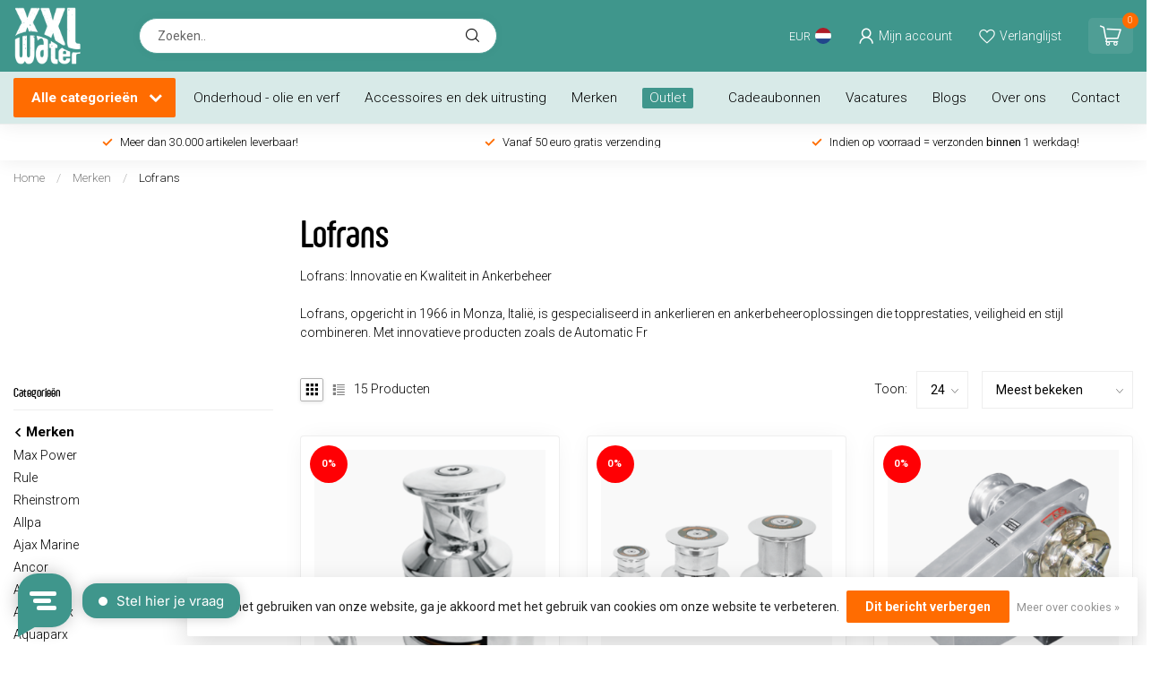

--- FILE ---
content_type: text/html;charset=utf-8
request_url: https://www.xxlwater.nl/merken/lofrans/
body_size: 69219
content:
<!DOCTYPE html>
<html lang="nl">
  <head>
    
    <!-- Google Tag Manager -->
<script>(function(w,d,s,l,i){w[l]=w[l]||[];w[l].push({'gtm.start':
new Date().getTime(),event:'gtm.js'});var f=d.getElementsByTagName(s)[0],
j=d.createElement(s),dl=l!='dataLayer'?'&l='+l:'';j.async=true;j.src=
'https://www.googletagmanager.com/gtm.js?id='+i+dl;f.parentNode.insertBefore(j,f);
})(window,document,'script','dataLayer','GTM-T8ZVFSR');</script>
<!-- End Google Tag Manager -->
    
    <script type="text/javascript">
window.Trengo = window.Trengo || {};
window.Trengo.key = 'pt3EssUXlmKEqJ4';
(function(d, script, t) {
    script = d.createElement('script');
    script.type = 'text/javascript';
    script.async = true;
    script.src = 'https://static.widget.trengo.eu/embed.js';
    d.getElementsByTagName('head')[0].appendChild(script);
}(document));
</script>
    
<link rel="preconnect" href="https://cdn.webshopapp.com">
<link rel="preconnect" href="https://fonts.googleapis.com">
<link rel="preconnect" href="https://fonts.gstatic.com" crossorigin>	

                                                                                                                                                                                                                                                                                                                                                                                                                                                                           
<script type="text/javascript">
    
    

        /* eec.productImpression */
    var google_tag_params = {
        ecomm_category: "Lofrans",
        ecomm_pagetype: "category",
        ecomm_prodid: ['298777649','298315337','298787180','298772383','298315036','298765334','298765325','298315210','298777635','298772631','298766765','298765338','298765329','298315587','298315521'],
    };
    window.dataLayer = window.dataLayer || [];
    dataLayer.push({
        'event': 'xxl_view_item_list',
        'ecommerce': {
            'items': [
                {
                    'item_name': 'Lofrans Lofrans windlasses Ankerlier verticaal &#039;Project X5&#039; 24V 3000W hydraulisch met verhaalkop',
                    'currency': 'EUR',
                    'price': '10668.19',
                    'item_id': '72621',
            			  'item_ean': '8719182122500',
                    'item_variant': '298777649',
                    'item_brand': 'Lofrans',
                    'item_category': 'Lofrans',
                    'item_list_name': 'Lofrans',
                    'index': '1'
                },                {
                    'item_name': 'Lofrans windlasses Capstan verticaal',
                    'currency': 'EUR',
                    'price': '1576.51',
                    'item_id': '71722',
            			  'item_ean': '8719182107026',
                    'item_variant': '298315337',
                    'item_brand': 'Lofrans',
                    'item_category': 'Lofrans',
                    'item_list_name': 'Lofrans',
                    'index': '2'
                },                {
                    'item_name': 'Lofrans Lofrans windlasses Ankerlier horizontaal model &#039;Cayman 88&#039; 1000W met verhaalkop',
                    'currency': 'EUR',
                    'price': '2164.76',
                    'item_id': '70930',
            			  'item_ean': '8719182095323',
                    'item_variant': '298787180',
                    'item_brand': 'Lofrans',
                    'item_category': 'Lofrans',
                    'item_list_name': 'Lofrans',
                    'index': '3'
                },                {
                    'item_name': 'Lofrans Lofrans windlasses Ankerlier horizontaal met verhaalkop',
                    'currency': 'EUR',
                    'price': '2164.76',
                    'item_id': '70928',
            			  'item_ean': '8719182095262',
                    'item_variant': '298772383',
                    'item_brand': 'Lofrans',
                    'item_category': 'Lofrans',
                    'item_list_name': 'Lofrans',
                    'index': '4'
                },                {
                    'item_name': 'Allpa Lofrans windlasses Capstan verticaal  12V',
                    'currency': 'EUR',
                    'price': '1219.48',
                    'item_id': '71715',
            			  'item_ean': '8719182106906',
                    'item_variant': '298315036',
                    'item_brand': 'Allpa',
                    'item_category': 'Lofrans',
                    'item_list_name': 'Lofrans',
                    'index': '5'
                },                {
                    'item_name': 'Lofrans Lofrans windlasses Ankerlier horizontaal model &#039;Kobra&#039; 1000W met verhaalkop',
                    'currency': 'EUR',
                    'price': '2029.21',
                    'item_id': '71328',
            			  'item_ean': '8719182104261',
                    'item_variant': '298765334',
                    'item_brand': 'Lofrans',
                    'item_category': 'Lofrans',
                    'item_list_name': 'Lofrans',
                    'index': '6'
                },                {
                    'item_name': 'Lofrans Lofrans Ankerlier model &#039;Tigres&#039; - 1500W met verhaalkop',
                    'currency': 'EUR',
                    'price': '2308.93',
                    'item_id': '71030',
            			  'item_ean': '8719182102045',
                    'item_variant': '298765325',
                    'item_brand': 'Lofrans',
                    'item_category': 'Lofrans',
                    'item_list_name': 'Lofrans',
                    'index': '7'
                },                {
                    'item_name': 'Allpa Lofrans windlasses Relaisbox  500-2300W  3/4-polig  waterdicht',
                    'currency': 'EUR',
                    'price': '109.76',
                    'item_id': '71790',
            			  'item_ean': '8719182108580',
                    'item_variant': '298315210',
                    'item_brand': 'Allpa',
                    'item_category': 'Lofrans',
                    'item_list_name': 'Lofrans',
                    'index': '8'
                },                {
                    'item_name': 'Lofrans Lofrans Ankerlier verticaal model &#039;Project X4&#039; 12mm 24V met verhaalkop',
                    'currency': 'EUR',
                    'price': '7129.2',
                    'item_id': '72511',
            			  'item_ean': '8719182122081',
                    'item_variant': '298777635',
                    'item_brand': 'Lofrans',
                    'item_category': 'Lofrans',
                    'item_list_name': 'Lofrans',
                    'index': '9'
                },                {
                    'item_name': 'Lofrans Lofrans windlasses radiografische afstandsbediening',
                    'currency': 'EUR',
                    'price': '506.1',
                    'item_id': '71983',
            			  'item_ean': '8719182118305',
                    'item_variant': '298772631',
                    'item_brand': 'Lofrans',
                    'item_category': 'Lofrans',
                    'item_list_name': 'Lofrans',
                    'index': '10'
                },                {
                    'item_name': 'Lofrans Lofrans windlasses Servicekit ankerlier  model X1',
                    'currency': 'EUR',
                    'price': '114.07',
                    'item_id': '71770',
            			  'item_ean': '8719182108047',
                    'item_variant': '298766765',
                    'item_brand': 'Lofrans',
                    'item_category': 'Lofrans',
                    'item_list_name': 'Lofrans',
                    'index': '11'
                },                {
                    'item_name': 'Lofrans windlasses Kettingschijf',
                    'currency': 'EUR',
                    'price': '162.12',
                    'item_id': '71860',
            			  'item_ean': '8719182113447',
                    'item_variant': '298765338',
                    'item_brand': 'Lofrans',
                    'item_category': 'Lofrans',
                    'item_list_name': 'Lofrans',
                    'index': '12'
                },                {
                    'item_name': 'Lofrans Lofrans windlasses Ankerlier horizontaal model &#039;Dorado&#039; zonder verhaalkop',
                    'currency': 'EUR',
                    'price': '1120.87',
                    'item_id': '70356',
            			  'item_ean': '8719182093763',
                    'item_variant': '298765329',
                    'item_brand': 'Lofrans',
                    'item_category': 'Lofrans',
                    'item_list_name': 'Lofrans',
                    'index': '13'
                },                {
                    'item_name': 'Lofrans windlasses Thermomagnetische zekering',
                    'currency': 'EUR',
                    'price': '182.71',
                    'item_id': '71800',
            			  'item_ean': '8719182109068',
                    'item_variant': '298315587',
                    'item_brand': 'Lofrans',
                    'item_category': 'Lofrans',
                    'item_list_name': 'Lofrans',
                    'index': '14'
                },                {
                    'item_name': 'Allpa Lofrans windlasses Ankerlier (handbediend) horizontaal model &#039;Royal&#039; met verhaalkop',
                    'currency': 'EUR',
                    'price': '969.47',
                    'item_id': '70206',
            			  'item_ean': '8719182093220',
                    'item_variant': '298315521',
                    'item_brand': 'Allpa',
                    'item_category': 'Lofrans',
                    'item_list_name': 'Lofrans',
                    'index': '15'
                }                            ]
	    },
        'google_tag_params': window.google_tag_params

    });
    /* end eec.productimpression */
    
    
        /* checkout page step2 */
    /*window.dataLayer = window.dataLayer || [];
    dataLayer.push({
        'event': 'xxl_begin_checkout',
        'ecommerce': {
                'currency': 'EUR',
          			'value': '0.00',
                'items': [
                                    ]
        },
        'google_tag_params': window.google_tag_params
    });*/
    /* end checkout page step2 */
    



     
    
    
</script>


 

<!--

    Theme Proxima | v1.0.0.2811202201_1_341580
    Theme designed and created by Dyvelopment - We are true e-commerce heroes!

    For custom Lightspeed eCom development or design contact us at www.dyvelopment.com
                        
-->


<meta charset="utf-8"/>
<!-- [START] 'blocks/head.rain' -->
<!--

  (c) 2008-2026 Lightspeed Netherlands B.V.
  http://www.lightspeedhq.com
  Generated: 14-01-2026 @ 18:38:48

-->
<link rel="canonical" href="https://www.xxlwater.nl/merken/lofrans/"/>
<link rel="alternate" href="https://www.xxlwater.nl/index.rss" type="application/rss+xml" title="Nieuwe producten"/>
<link href="https://cdn.webshopapp.com/assets/cookielaw.css?2025-02-20" rel="stylesheet" type="text/css"/>
<meta name="robots" content="noodp,noydir"/>
<meta name="google-site-verification" content="UVYpd-I_l6uO916ZgERecrNeWI1J1SRW4LS5D6PLRpc"/>
<meta name="google-site-verification" content="dt0m2TKfS9OE5NELQDD-ZTpsdV6nQmX7mX5CmIb3jls"/>
<meta name="google-site-verification" content="&lt;meta name=&quot;facebook-domain-verification&quot; content=&quot;rg0r6v3ftwi7knoz0j8p8kaxvyeqff&quot; /&gt;"/>
<meta property="og:url" content="https://www.xxlwater.nl/merken/lofrans/?source=facebook"/>
<meta property="og:site_name" content="XXL water"/>
<meta property="og:title" content="Lofrans Ankerlieren en Ankerbeheeroplossingen bij XXLWater"/>
<meta property="og:description" content="<br />
Ontdek hoogwaardige ankerlieren en ankerbeheeroplossingen van Lofrans bij XXLWater. Innovatie, kwaliteit en veiligheid sinds 1966."/>
<script>
/* DyApps Theme Addons config */
if( !window.dyapps ){ window.dyapps = {}; }
window.dyapps.addons = {
 "enabled": true,
 "created_at": "05-01-2023 08:16:46",
 "settings": {
    "matrix_separator": ",",
    "filterGroupSwatches": [],
    "swatchesForCustomFields": [],
    "plan": {
     "can_variant_group": true,
     "can_stockify": true,
     "can_vat_switcher": true,
     "can_age_popup": false,
     "can_custom_qty": false
    },
    "advancedVariants": {
     "enabled": false,
     "price_in_dropdown": true,
     "stockify_in_dropdown": true,
     "disable_out_of_stock": true,
     "grid_swatches_container_selector": ".dy-collection-grid-swatch-holder",
     "grid_swatches_position": "left",
     "grid_swatches_max_colors": 4,
     "grid_swatches_enabled": true,
     "variant_status_icon": false,
     "display_type": "select",
     "product_swatches_size": "default",
     "live_pricing": true
    },
    "age_popup": {
     "enabled": false,
     "logo_url": "",
     "image_footer_url": "",
     "text": {
                 
        "nl": {
         "content": "<h3>Bevestig je leeftijd<\/h3><p>Je moet 18 jaar of ouder zijn om deze website te bezoeken.<\/p>",
         "content_no": "<h3>Sorry!<\/h3><p>Je kunt deze website helaas niet bezoeken.<\/p>",
         "button_yes": "Ik ben 18 jaar of ouder",
         "button_no": "Ik ben jonger dan 18",
        }        }
    },
    "stockify": {
     "enabled": false,
     "optin_policy": false,
     "api": "https://my.dyapps.io/api/public/9a5cbcd270/stockify/subscribe",
     "text": {
                 
        "nl": {
         "email_placeholder": "Jouw e-mailadres",
         "button_trigger": "Geef me een seintje bij voorraad",
         "button_submit": "Houd me op de hoogte!",
         "title": "Laat je e-mailadres achter",
         "desc": "Helaas is dit product momenteel uitverkocht. Laat je e-mailadres achter en we sturen je een e-mail wanneer het product weer beschikbaar is.",
         "bottom_text": "We gebruiken je gegevens alleen voor deze email. Meer info in onze <a href=\"\/service\/privacy-policy\/\" target=\"_blank\">privacy policy<\/a>."
        }        }
    },
    "categoryBanners": {
     "enabled": true,
     "mobile_breakpoint": "576px",
     "category_banner": [],
     "banners": {
             }
    }
 },
 "swatches": {
 "default": {"is_default": true, "type": "multi", "values": {"background-size": "10px 10px", "background-position": "0 0, 0 5px, 5px -5px, -5px 0px", "background-image": "linear-gradient(45deg, rgba(100,100,100,0.3) 25%, transparent 25%),  linear-gradient(-45deg, rgba(100,100,100,0.3) 25%, transparent 25%),  linear-gradient(45deg, transparent 75%, rgba(100,100,100,0.3) 75%),  linear-gradient(-45deg, transparent 75%, rgba(100,100,100,0.3) 75%)"}} ,   }
};
</script>
<script>
(function(w,d,s,l,i){w[l]=w[l]||[];w[l].push({'gtm.start':
new Date().getTime(),event:'gtm.js'});var f=d.getElementsByTagName(s)[0],
j=d.createElement(s),dl=l!='dataLayer'?'&l='+l:'';j.async=true;j.src=
'https://www.googletagmanager.com/gtm.js?id='+i+dl;f.parentNode.insertBefore(j,f);
})(window,document,'script','dataLayer','GTM-T8ZVFSR');
</script>
<!--[if lt IE 9]>
<script src="https://cdn.webshopapp.com/assets/html5shiv.js?2025-02-20"></script>
<![endif]-->
<!-- [END] 'blocks/head.rain' -->

<title>Lofrans Ankerlieren en Ankerbeheeroplossingen bij XXLWater - XXL water</title>

<meta name="dyapps-addons-enabled" content="true">
<meta name="dyapps-addons-version" content="2022081001">
<meta name="dyapps-theme-name" content="Proxima">
<meta name="dyapps-theme-editor" content="true">

<meta name="description" content="<br />
Ontdek hoogwaardige ankerlieren en ankerbeheeroplossingen van Lofrans bij XXLWater. Innovatie, kwaliteit en veiligheid sinds 1966." />
<meta name="keywords" content="Lofrans" />

<meta http-equiv="X-UA-Compatible" content="IE=edge">
<meta name="viewport" content="width=device-width, initial-scale=1">

<link rel="shortcut icon" href="https://cdn.webshopapp.com/shops/341580/themes/180942/v/1600072/assets/favicon.ico?20221129094139" type="image/x-icon" />
<link rel="preload" as="image" href="https://cdn.webshopapp.com/shops/341580/themes/180942/v/1600091/assets/logo.png?20221129094139">



<script src="https://cdn.webshopapp.com/shops/341580/themes/180942/assets/jquery-1-12-4-min.js?20260102115644" defer></script>
<script>if(navigator.userAgent.indexOf("MSIE ") > -1 || navigator.userAgent.indexOf("Trident/") > -1) { document.write('<script src="https://cdn.webshopapp.com/shops/341580/themes/180942/assets/intersection-observer-polyfill.js?20260102115644">\x3C/script>') }</script>

<style>/*!
 * Bootstrap Reboot v4.6.1 (https://getbootstrap.com/)
 * Copyright 2011-2021 The Bootstrap Authors
 * Copyright 2011-2021 Twitter, Inc.
 * Licensed under MIT (https://github.com/twbs/bootstrap/blob/main/LICENSE)
 * Forked from Normalize.css, licensed MIT (https://github.com/necolas/normalize.css/blob/master/LICENSE.md)
 */*,*::before,*::after{box-sizing:border-box}html{font-family:sans-serif;line-height:1.15;-webkit-text-size-adjust:100%;-webkit-tap-highlight-color:rgba(0,0,0,0)}article,aside,figcaption,figure,footer,header,hgroup,main,nav,section{display:block}body{margin:0;font-family:-apple-system,BlinkMacSystemFont,"Segoe UI",Roboto,"Helvetica Neue",Arial,"Noto Sans","Liberation Sans",sans-serif,"Apple Color Emoji","Segoe UI Emoji","Segoe UI Symbol","Noto Color Emoji";font-size:1rem;font-weight:400;line-height:1.42857143;color:#212529;text-align:left;background-color:#fff}[tabindex="-1"]:focus:not(:focus-visible){outline:0 !important}hr{box-sizing:content-box;height:0;overflow:visible}h1,h2,h3,h4,h5,h6{margin-top:0;margin-bottom:.5rem}p{margin-top:0;margin-bottom:1rem}abbr[title],abbr[data-original-title]{text-decoration:underline;text-decoration:underline dotted;cursor:help;border-bottom:0;text-decoration-skip-ink:none}address{margin-bottom:1rem;font-style:normal;line-height:inherit}ol,ul,dl{margin-top:0;margin-bottom:1rem}ol ol,ul ul,ol ul,ul ol{margin-bottom:0}dt{font-weight:700}dd{margin-bottom:.5rem;margin-left:0}blockquote{margin:0 0 1rem}b,strong{font-weight:bolder}small{font-size:80%}sub,sup{position:relative;font-size:75%;line-height:0;vertical-align:baseline}sub{bottom:-0.25em}sup{top:-0.5em}a{color:#007bff;text-decoration:none;background-color:transparent}a:hover{color:#0056b3;text-decoration:underline}a:not([href]):not([class]){color:inherit;text-decoration:none}a:not([href]):not([class]):hover{color:inherit;text-decoration:none}pre,code,kbd,samp{font-family:SFMono-Regular,Menlo,Monaco,Consolas,"Liberation Mono","Courier New",monospace;font-size:1em}pre{margin-top:0;margin-bottom:1rem;overflow:auto;-ms-overflow-style:scrollbar}figure{margin:0 0 1rem}img{vertical-align:middle;border-style:none}svg{overflow:hidden;vertical-align:middle}table{border-collapse:collapse}caption{padding-top:.75rem;padding-bottom:.75rem;color:#6c757d;text-align:left;caption-side:bottom}th{text-align:inherit;text-align:-webkit-match-parent}label{display:inline-block;margin-bottom:.5rem}button{border-radius:0}button:focus:not(:focus-visible){outline:0}input,button,select,optgroup,textarea{margin:0;font-family:inherit;font-size:inherit;line-height:inherit}button,input{overflow:visible}button,select{text-transform:none}[role=button]{cursor:pointer}select{word-wrap:normal}button,[type=button],[type=reset],[type=submit]{-webkit-appearance:button}button:not(:disabled),[type=button]:not(:disabled),[type=reset]:not(:disabled),[type=submit]:not(:disabled){cursor:pointer}button::-moz-focus-inner,[type=button]::-moz-focus-inner,[type=reset]::-moz-focus-inner,[type=submit]::-moz-focus-inner{padding:0;border-style:none}input[type=radio],input[type=checkbox]{box-sizing:border-box;padding:0}textarea{overflow:auto;resize:vertical}fieldset{min-width:0;padding:0;margin:0;border:0}legend{display:block;width:100%;max-width:100%;padding:0;margin-bottom:.5rem;font-size:1.5rem;line-height:inherit;color:inherit;white-space:normal}progress{vertical-align:baseline}[type=number]::-webkit-inner-spin-button,[type=number]::-webkit-outer-spin-button{height:auto}[type=search]{outline-offset:-2px;-webkit-appearance:none}[type=search]::-webkit-search-decoration{-webkit-appearance:none}::-webkit-file-upload-button{font:inherit;-webkit-appearance:button}output{display:inline-block}summary{display:list-item;cursor:pointer}template{display:none}[hidden]{display:none !important}/*!
 * Bootstrap Grid v4.6.1 (https://getbootstrap.com/)
 * Copyright 2011-2021 The Bootstrap Authors
 * Copyright 2011-2021 Twitter, Inc.
 * Licensed under MIT (https://github.com/twbs/bootstrap/blob/main/LICENSE)
 */html{box-sizing:border-box;-ms-overflow-style:scrollbar}*,*::before,*::after{box-sizing:inherit}.container,.container-fluid,.container-xl,.container-lg,.container-md,.container-sm{width:100%;padding-right:15px;padding-left:15px;margin-right:auto;margin-left:auto}@media(min-width: 576px){.container-sm,.container{max-width:540px}}@media(min-width: 768px){.container-md,.container-sm,.container{max-width:720px}}@media(min-width: 992px){.container-lg,.container-md,.container-sm,.container{max-width:960px}}@media(min-width: 1200px){.container-xl,.container-lg,.container-md,.container-sm,.container{max-width:1140px}}.row{display:flex;flex-wrap:wrap;margin-right:-15px;margin-left:-15px}.no-gutters{margin-right:0;margin-left:0}.no-gutters>.col,.no-gutters>[class*=col-]{padding-right:0;padding-left:0}.col-xl,.col-xl-auto,.col-xl-12,.col-xl-11,.col-xl-10,.col-xl-9,.col-xl-8,.col-xl-7,.col-xl-6,.col-xl-5,.col-xl-4,.col-xl-3,.col-xl-2,.col-xl-1,.col-lg,.col-lg-auto,.col-lg-12,.col-lg-11,.col-lg-10,.col-lg-9,.col-lg-8,.col-lg-7,.col-lg-6,.col-lg-5,.col-lg-4,.col-lg-3,.col-lg-2,.col-lg-1,.col-md,.col-md-auto,.col-md-12,.col-md-11,.col-md-10,.col-md-9,.col-md-8,.col-md-7,.col-md-6,.col-md-5,.col-md-4,.col-md-3,.col-md-2,.col-md-1,.col-sm,.col-sm-auto,.col-sm-12,.col-sm-11,.col-sm-10,.col-sm-9,.col-sm-8,.col-sm-7,.col-sm-6,.col-sm-5,.col-sm-4,.col-sm-3,.col-sm-2,.col-sm-1,.col,.col-auto,.col-12,.col-11,.col-10,.col-9,.col-8,.col-7,.col-6,.col-5,.col-4,.col-3,.col-2,.col-1{position:relative;width:100%;padding-right:15px;padding-left:15px}.col{flex-basis:0;flex-grow:1;max-width:100%}.row-cols-1>*{flex:0 0 100%;max-width:100%}.row-cols-2>*{flex:0 0 50%;max-width:50%}.row-cols-3>*{flex:0 0 33.3333333333%;max-width:33.3333333333%}.row-cols-4>*{flex:0 0 25%;max-width:25%}.row-cols-5>*{flex:0 0 20%;max-width:20%}.row-cols-6>*{flex:0 0 16.6666666667%;max-width:16.6666666667%}.col-auto{flex:0 0 auto;width:auto;max-width:100%}.col-1{flex:0 0 8.33333333%;max-width:8.33333333%}.col-2{flex:0 0 16.66666667%;max-width:16.66666667%}.col-3{flex:0 0 25%;max-width:25%}.col-4{flex:0 0 33.33333333%;max-width:33.33333333%}.col-5{flex:0 0 41.66666667%;max-width:41.66666667%}.col-6{flex:0 0 50%;max-width:50%}.col-7{flex:0 0 58.33333333%;max-width:58.33333333%}.col-8{flex:0 0 66.66666667%;max-width:66.66666667%}.col-9{flex:0 0 75%;max-width:75%}.col-10{flex:0 0 83.33333333%;max-width:83.33333333%}.col-11{flex:0 0 91.66666667%;max-width:91.66666667%}.col-12{flex:0 0 100%;max-width:100%}.order-first{order:-1}.order-last{order:13}.order-0{order:0}.order-1{order:1}.order-2{order:2}.order-3{order:3}.order-4{order:4}.order-5{order:5}.order-6{order:6}.order-7{order:7}.order-8{order:8}.order-9{order:9}.order-10{order:10}.order-11{order:11}.order-12{order:12}.offset-1{margin-left:8.33333333%}.offset-2{margin-left:16.66666667%}.offset-3{margin-left:25%}.offset-4{margin-left:33.33333333%}.offset-5{margin-left:41.66666667%}.offset-6{margin-left:50%}.offset-7{margin-left:58.33333333%}.offset-8{margin-left:66.66666667%}.offset-9{margin-left:75%}.offset-10{margin-left:83.33333333%}.offset-11{margin-left:91.66666667%}@media(min-width: 576px){.col-sm{flex-basis:0;flex-grow:1;max-width:100%}.row-cols-sm-1>*{flex:0 0 100%;max-width:100%}.row-cols-sm-2>*{flex:0 0 50%;max-width:50%}.row-cols-sm-3>*{flex:0 0 33.3333333333%;max-width:33.3333333333%}.row-cols-sm-4>*{flex:0 0 25%;max-width:25%}.row-cols-sm-5>*{flex:0 0 20%;max-width:20%}.row-cols-sm-6>*{flex:0 0 16.6666666667%;max-width:16.6666666667%}.col-sm-auto{flex:0 0 auto;width:auto;max-width:100%}.col-sm-1{flex:0 0 8.33333333%;max-width:8.33333333%}.col-sm-2{flex:0 0 16.66666667%;max-width:16.66666667%}.col-sm-3{flex:0 0 25%;max-width:25%}.col-sm-4{flex:0 0 33.33333333%;max-width:33.33333333%}.col-sm-5{flex:0 0 41.66666667%;max-width:41.66666667%}.col-sm-6{flex:0 0 50%;max-width:50%}.col-sm-7{flex:0 0 58.33333333%;max-width:58.33333333%}.col-sm-8{flex:0 0 66.66666667%;max-width:66.66666667%}.col-sm-9{flex:0 0 75%;max-width:75%}.col-sm-10{flex:0 0 83.33333333%;max-width:83.33333333%}.col-sm-11{flex:0 0 91.66666667%;max-width:91.66666667%}.col-sm-12{flex:0 0 100%;max-width:100%}.order-sm-first{order:-1}.order-sm-last{order:13}.order-sm-0{order:0}.order-sm-1{order:1}.order-sm-2{order:2}.order-sm-3{order:3}.order-sm-4{order:4}.order-sm-5{order:5}.order-sm-6{order:6}.order-sm-7{order:7}.order-sm-8{order:8}.order-sm-9{order:9}.order-sm-10{order:10}.order-sm-11{order:11}.order-sm-12{order:12}.offset-sm-0{margin-left:0}.offset-sm-1{margin-left:8.33333333%}.offset-sm-2{margin-left:16.66666667%}.offset-sm-3{margin-left:25%}.offset-sm-4{margin-left:33.33333333%}.offset-sm-5{margin-left:41.66666667%}.offset-sm-6{margin-left:50%}.offset-sm-7{margin-left:58.33333333%}.offset-sm-8{margin-left:66.66666667%}.offset-sm-9{margin-left:75%}.offset-sm-10{margin-left:83.33333333%}.offset-sm-11{margin-left:91.66666667%}}@media(min-width: 768px){.col-md{flex-basis:0;flex-grow:1;max-width:100%}.row-cols-md-1>*{flex:0 0 100%;max-width:100%}.row-cols-md-2>*{flex:0 0 50%;max-width:50%}.row-cols-md-3>*{flex:0 0 33.3333333333%;max-width:33.3333333333%}.row-cols-md-4>*{flex:0 0 25%;max-width:25%}.row-cols-md-5>*{flex:0 0 20%;max-width:20%}.row-cols-md-6>*{flex:0 0 16.6666666667%;max-width:16.6666666667%}.col-md-auto{flex:0 0 auto;width:auto;max-width:100%}.col-md-1{flex:0 0 8.33333333%;max-width:8.33333333%}.col-md-2{flex:0 0 16.66666667%;max-width:16.66666667%}.col-md-3{flex:0 0 25%;max-width:25%}.col-md-4{flex:0 0 33.33333333%;max-width:33.33333333%}.col-md-5{flex:0 0 41.66666667%;max-width:41.66666667%}.col-md-6{flex:0 0 50%;max-width:50%}.col-md-7{flex:0 0 58.33333333%;max-width:58.33333333%}.col-md-8{flex:0 0 66.66666667%;max-width:66.66666667%}.col-md-9{flex:0 0 75%;max-width:75%}.col-md-10{flex:0 0 83.33333333%;max-width:83.33333333%}.col-md-11{flex:0 0 91.66666667%;max-width:91.66666667%}.col-md-12{flex:0 0 100%;max-width:100%}.order-md-first{order:-1}.order-md-last{order:13}.order-md-0{order:0}.order-md-1{order:1}.order-md-2{order:2}.order-md-3{order:3}.order-md-4{order:4}.order-md-5{order:5}.order-md-6{order:6}.order-md-7{order:7}.order-md-8{order:8}.order-md-9{order:9}.order-md-10{order:10}.order-md-11{order:11}.order-md-12{order:12}.offset-md-0{margin-left:0}.offset-md-1{margin-left:8.33333333%}.offset-md-2{margin-left:16.66666667%}.offset-md-3{margin-left:25%}.offset-md-4{margin-left:33.33333333%}.offset-md-5{margin-left:41.66666667%}.offset-md-6{margin-left:50%}.offset-md-7{margin-left:58.33333333%}.offset-md-8{margin-left:66.66666667%}.offset-md-9{margin-left:75%}.offset-md-10{margin-left:83.33333333%}.offset-md-11{margin-left:91.66666667%}}@media(min-width: 992px){.col-lg{flex-basis:0;flex-grow:1;max-width:100%}.row-cols-lg-1>*{flex:0 0 100%;max-width:100%}.row-cols-lg-2>*{flex:0 0 50%;max-width:50%}.row-cols-lg-3>*{flex:0 0 33.3333333333%;max-width:33.3333333333%}.row-cols-lg-4>*{flex:0 0 25%;max-width:25%}.row-cols-lg-5>*{flex:0 0 20%;max-width:20%}.row-cols-lg-6>*{flex:0 0 16.6666666667%;max-width:16.6666666667%}.col-lg-auto{flex:0 0 auto;width:auto;max-width:100%}.col-lg-1{flex:0 0 8.33333333%;max-width:8.33333333%}.col-lg-2{flex:0 0 16.66666667%;max-width:16.66666667%}.col-lg-3{flex:0 0 25%;max-width:25%}.col-lg-4{flex:0 0 33.33333333%;max-width:33.33333333%}.col-lg-5{flex:0 0 41.66666667%;max-width:41.66666667%}.col-lg-6{flex:0 0 50%;max-width:50%}.col-lg-7{flex:0 0 58.33333333%;max-width:58.33333333%}.col-lg-8{flex:0 0 66.66666667%;max-width:66.66666667%}.col-lg-9{flex:0 0 75%;max-width:75%}.col-lg-10{flex:0 0 83.33333333%;max-width:83.33333333%}.col-lg-11{flex:0 0 91.66666667%;max-width:91.66666667%}.col-lg-12{flex:0 0 100%;max-width:100%}.order-lg-first{order:-1}.order-lg-last{order:13}.order-lg-0{order:0}.order-lg-1{order:1}.order-lg-2{order:2}.order-lg-3{order:3}.order-lg-4{order:4}.order-lg-5{order:5}.order-lg-6{order:6}.order-lg-7{order:7}.order-lg-8{order:8}.order-lg-9{order:9}.order-lg-10{order:10}.order-lg-11{order:11}.order-lg-12{order:12}.offset-lg-0{margin-left:0}.offset-lg-1{margin-left:8.33333333%}.offset-lg-2{margin-left:16.66666667%}.offset-lg-3{margin-left:25%}.offset-lg-4{margin-left:33.33333333%}.offset-lg-5{margin-left:41.66666667%}.offset-lg-6{margin-left:50%}.offset-lg-7{margin-left:58.33333333%}.offset-lg-8{margin-left:66.66666667%}.offset-lg-9{margin-left:75%}.offset-lg-10{margin-left:83.33333333%}.offset-lg-11{margin-left:91.66666667%}}@media(min-width: 1200px){.col-xl{flex-basis:0;flex-grow:1;max-width:100%}.row-cols-xl-1>*{flex:0 0 100%;max-width:100%}.row-cols-xl-2>*{flex:0 0 50%;max-width:50%}.row-cols-xl-3>*{flex:0 0 33.3333333333%;max-width:33.3333333333%}.row-cols-xl-4>*{flex:0 0 25%;max-width:25%}.row-cols-xl-5>*{flex:0 0 20%;max-width:20%}.row-cols-xl-6>*{flex:0 0 16.6666666667%;max-width:16.6666666667%}.col-xl-auto{flex:0 0 auto;width:auto;max-width:100%}.col-xl-1{flex:0 0 8.33333333%;max-width:8.33333333%}.col-xl-2{flex:0 0 16.66666667%;max-width:16.66666667%}.col-xl-3{flex:0 0 25%;max-width:25%}.col-xl-4{flex:0 0 33.33333333%;max-width:33.33333333%}.col-xl-5{flex:0 0 41.66666667%;max-width:41.66666667%}.col-xl-6{flex:0 0 50%;max-width:50%}.col-xl-7{flex:0 0 58.33333333%;max-width:58.33333333%}.col-xl-8{flex:0 0 66.66666667%;max-width:66.66666667%}.col-xl-9{flex:0 0 75%;max-width:75%}.col-xl-10{flex:0 0 83.33333333%;max-width:83.33333333%}.col-xl-11{flex:0 0 91.66666667%;max-width:91.66666667%}.col-xl-12{flex:0 0 100%;max-width:100%}.order-xl-first{order:-1}.order-xl-last{order:13}.order-xl-0{order:0}.order-xl-1{order:1}.order-xl-2{order:2}.order-xl-3{order:3}.order-xl-4{order:4}.order-xl-5{order:5}.order-xl-6{order:6}.order-xl-7{order:7}.order-xl-8{order:8}.order-xl-9{order:9}.order-xl-10{order:10}.order-xl-11{order:11}.order-xl-12{order:12}.offset-xl-0{margin-left:0}.offset-xl-1{margin-left:8.33333333%}.offset-xl-2{margin-left:16.66666667%}.offset-xl-3{margin-left:25%}.offset-xl-4{margin-left:33.33333333%}.offset-xl-5{margin-left:41.66666667%}.offset-xl-6{margin-left:50%}.offset-xl-7{margin-left:58.33333333%}.offset-xl-8{margin-left:66.66666667%}.offset-xl-9{margin-left:75%}.offset-xl-10{margin-left:83.33333333%}.offset-xl-11{margin-left:91.66666667%}}.d-none{display:none !important}.d-inline{display:inline !important}.d-inline-block{display:inline-block !important}.d-block{display:block !important}.d-table{display:table !important}.d-table-row{display:table-row !important}.d-table-cell{display:table-cell !important}.d-flex{display:flex !important}.d-inline-flex{display:inline-flex !important}@media(min-width: 576px){.d-sm-none{display:none !important}.d-sm-inline{display:inline !important}.d-sm-inline-block{display:inline-block !important}.d-sm-block{display:block !important}.d-sm-table{display:table !important}.d-sm-table-row{display:table-row !important}.d-sm-table-cell{display:table-cell !important}.d-sm-flex{display:flex !important}.d-sm-inline-flex{display:inline-flex !important}}@media(min-width: 768px){.d-md-none{display:none !important}.d-md-inline{display:inline !important}.d-md-inline-block{display:inline-block !important}.d-md-block{display:block !important}.d-md-table{display:table !important}.d-md-table-row{display:table-row !important}.d-md-table-cell{display:table-cell !important}.d-md-flex{display:flex !important}.d-md-inline-flex{display:inline-flex !important}}@media(min-width: 992px){.d-lg-none{display:none !important}.d-lg-inline{display:inline !important}.d-lg-inline-block{display:inline-block !important}.d-lg-block{display:block !important}.d-lg-table{display:table !important}.d-lg-table-row{display:table-row !important}.d-lg-table-cell{display:table-cell !important}.d-lg-flex{display:flex !important}.d-lg-inline-flex{display:inline-flex !important}}@media(min-width: 1200px){.d-xl-none{display:none !important}.d-xl-inline{display:inline !important}.d-xl-inline-block{display:inline-block !important}.d-xl-block{display:block !important}.d-xl-table{display:table !important}.d-xl-table-row{display:table-row !important}.d-xl-table-cell{display:table-cell !important}.d-xl-flex{display:flex !important}.d-xl-inline-flex{display:inline-flex !important}}@media print{.d-print-none{display:none !important}.d-print-inline{display:inline !important}.d-print-inline-block{display:inline-block !important}.d-print-block{display:block !important}.d-print-table{display:table !important}.d-print-table-row{display:table-row !important}.d-print-table-cell{display:table-cell !important}.d-print-flex{display:flex !important}.d-print-inline-flex{display:inline-flex !important}}.flex-row{flex-direction:row !important}.flex-column{flex-direction:column !important}.flex-row-reverse{flex-direction:row-reverse !important}.flex-column-reverse{flex-direction:column-reverse !important}.flex-wrap{flex-wrap:wrap !important}.flex-nowrap{flex-wrap:nowrap !important}.flex-wrap-reverse{flex-wrap:wrap-reverse !important}.flex-fill{flex:1 1 auto !important}.flex-grow-0{flex-grow:0 !important}.flex-grow-1{flex-grow:1 !important}.flex-shrink-0{flex-shrink:0 !important}.flex-shrink-1{flex-shrink:1 !important}.justify-content-start{justify-content:flex-start !important}.justify-content-end{justify-content:flex-end !important}.justify-content-center{justify-content:center !important}.justify-content-between{justify-content:space-between !important}.justify-content-around{justify-content:space-around !important}.align-items-start{align-items:flex-start !important}.align-items-end{align-items:flex-end !important}.align-items-center{align-items:center !important}.align-items-baseline{align-items:baseline !important}.align-items-stretch{align-items:stretch !important}.align-content-start{align-content:flex-start !important}.align-content-end{align-content:flex-end !important}.align-content-center{align-content:center !important}.align-content-between{align-content:space-between !important}.align-content-around{align-content:space-around !important}.align-content-stretch{align-content:stretch !important}.align-self-auto{align-self:auto !important}.align-self-start{align-self:flex-start !important}.align-self-end{align-self:flex-end !important}.align-self-center{align-self:center !important}.align-self-baseline{align-self:baseline !important}.align-self-stretch{align-self:stretch !important}@media(min-width: 576px){.flex-sm-row{flex-direction:row !important}.flex-sm-column{flex-direction:column !important}.flex-sm-row-reverse{flex-direction:row-reverse !important}.flex-sm-column-reverse{flex-direction:column-reverse !important}.flex-sm-wrap{flex-wrap:wrap !important}.flex-sm-nowrap{flex-wrap:nowrap !important}.flex-sm-wrap-reverse{flex-wrap:wrap-reverse !important}.flex-sm-fill{flex:1 1 auto !important}.flex-sm-grow-0{flex-grow:0 !important}.flex-sm-grow-1{flex-grow:1 !important}.flex-sm-shrink-0{flex-shrink:0 !important}.flex-sm-shrink-1{flex-shrink:1 !important}.justify-content-sm-start{justify-content:flex-start !important}.justify-content-sm-end{justify-content:flex-end !important}.justify-content-sm-center{justify-content:center !important}.justify-content-sm-between{justify-content:space-between !important}.justify-content-sm-around{justify-content:space-around !important}.align-items-sm-start{align-items:flex-start !important}.align-items-sm-end{align-items:flex-end !important}.align-items-sm-center{align-items:center !important}.align-items-sm-baseline{align-items:baseline !important}.align-items-sm-stretch{align-items:stretch !important}.align-content-sm-start{align-content:flex-start !important}.align-content-sm-end{align-content:flex-end !important}.align-content-sm-center{align-content:center !important}.align-content-sm-between{align-content:space-between !important}.align-content-sm-around{align-content:space-around !important}.align-content-sm-stretch{align-content:stretch !important}.align-self-sm-auto{align-self:auto !important}.align-self-sm-start{align-self:flex-start !important}.align-self-sm-end{align-self:flex-end !important}.align-self-sm-center{align-self:center !important}.align-self-sm-baseline{align-self:baseline !important}.align-self-sm-stretch{align-self:stretch !important}}@media(min-width: 768px){.flex-md-row{flex-direction:row !important}.flex-md-column{flex-direction:column !important}.flex-md-row-reverse{flex-direction:row-reverse !important}.flex-md-column-reverse{flex-direction:column-reverse !important}.flex-md-wrap{flex-wrap:wrap !important}.flex-md-nowrap{flex-wrap:nowrap !important}.flex-md-wrap-reverse{flex-wrap:wrap-reverse !important}.flex-md-fill{flex:1 1 auto !important}.flex-md-grow-0{flex-grow:0 !important}.flex-md-grow-1{flex-grow:1 !important}.flex-md-shrink-0{flex-shrink:0 !important}.flex-md-shrink-1{flex-shrink:1 !important}.justify-content-md-start{justify-content:flex-start !important}.justify-content-md-end{justify-content:flex-end !important}.justify-content-md-center{justify-content:center !important}.justify-content-md-between{justify-content:space-between !important}.justify-content-md-around{justify-content:space-around !important}.align-items-md-start{align-items:flex-start !important}.align-items-md-end{align-items:flex-end !important}.align-items-md-center{align-items:center !important}.align-items-md-baseline{align-items:baseline !important}.align-items-md-stretch{align-items:stretch !important}.align-content-md-start{align-content:flex-start !important}.align-content-md-end{align-content:flex-end !important}.align-content-md-center{align-content:center !important}.align-content-md-between{align-content:space-between !important}.align-content-md-around{align-content:space-around !important}.align-content-md-stretch{align-content:stretch !important}.align-self-md-auto{align-self:auto !important}.align-self-md-start{align-self:flex-start !important}.align-self-md-end{align-self:flex-end !important}.align-self-md-center{align-self:center !important}.align-self-md-baseline{align-self:baseline !important}.align-self-md-stretch{align-self:stretch !important}}@media(min-width: 992px){.flex-lg-row{flex-direction:row !important}.flex-lg-column{flex-direction:column !important}.flex-lg-row-reverse{flex-direction:row-reverse !important}.flex-lg-column-reverse{flex-direction:column-reverse !important}.flex-lg-wrap{flex-wrap:wrap !important}.flex-lg-nowrap{flex-wrap:nowrap !important}.flex-lg-wrap-reverse{flex-wrap:wrap-reverse !important}.flex-lg-fill{flex:1 1 auto !important}.flex-lg-grow-0{flex-grow:0 !important}.flex-lg-grow-1{flex-grow:1 !important}.flex-lg-shrink-0{flex-shrink:0 !important}.flex-lg-shrink-1{flex-shrink:1 !important}.justify-content-lg-start{justify-content:flex-start !important}.justify-content-lg-end{justify-content:flex-end !important}.justify-content-lg-center{justify-content:center !important}.justify-content-lg-between{justify-content:space-between !important}.justify-content-lg-around{justify-content:space-around !important}.align-items-lg-start{align-items:flex-start !important}.align-items-lg-end{align-items:flex-end !important}.align-items-lg-center{align-items:center !important}.align-items-lg-baseline{align-items:baseline !important}.align-items-lg-stretch{align-items:stretch !important}.align-content-lg-start{align-content:flex-start !important}.align-content-lg-end{align-content:flex-end !important}.align-content-lg-center{align-content:center !important}.align-content-lg-between{align-content:space-between !important}.align-content-lg-around{align-content:space-around !important}.align-content-lg-stretch{align-content:stretch !important}.align-self-lg-auto{align-self:auto !important}.align-self-lg-start{align-self:flex-start !important}.align-self-lg-end{align-self:flex-end !important}.align-self-lg-center{align-self:center !important}.align-self-lg-baseline{align-self:baseline !important}.align-self-lg-stretch{align-self:stretch !important}}@media(min-width: 1200px){.flex-xl-row{flex-direction:row !important}.flex-xl-column{flex-direction:column !important}.flex-xl-row-reverse{flex-direction:row-reverse !important}.flex-xl-column-reverse{flex-direction:column-reverse !important}.flex-xl-wrap{flex-wrap:wrap !important}.flex-xl-nowrap{flex-wrap:nowrap !important}.flex-xl-wrap-reverse{flex-wrap:wrap-reverse !important}.flex-xl-fill{flex:1 1 auto !important}.flex-xl-grow-0{flex-grow:0 !important}.flex-xl-grow-1{flex-grow:1 !important}.flex-xl-shrink-0{flex-shrink:0 !important}.flex-xl-shrink-1{flex-shrink:1 !important}.justify-content-xl-start{justify-content:flex-start !important}.justify-content-xl-end{justify-content:flex-end !important}.justify-content-xl-center{justify-content:center !important}.justify-content-xl-between{justify-content:space-between !important}.justify-content-xl-around{justify-content:space-around !important}.align-items-xl-start{align-items:flex-start !important}.align-items-xl-end{align-items:flex-end !important}.align-items-xl-center{align-items:center !important}.align-items-xl-baseline{align-items:baseline !important}.align-items-xl-stretch{align-items:stretch !important}.align-content-xl-start{align-content:flex-start !important}.align-content-xl-end{align-content:flex-end !important}.align-content-xl-center{align-content:center !important}.align-content-xl-between{align-content:space-between !important}.align-content-xl-around{align-content:space-around !important}.align-content-xl-stretch{align-content:stretch !important}.align-self-xl-auto{align-self:auto !important}.align-self-xl-start{align-self:flex-start !important}.align-self-xl-end{align-self:flex-end !important}.align-self-xl-center{align-self:center !important}.align-self-xl-baseline{align-self:baseline !important}.align-self-xl-stretch{align-self:stretch !important}}.m-0{margin:0 !important}.mt-0,.my-0{margin-top:0 !important}.mr-0,.mx-0{margin-right:0 !important}.mb-0,.my-0{margin-bottom:0 !important}.ml-0,.mx-0{margin-left:0 !important}.m-1{margin:5px !important}.mt-1,.my-1{margin-top:5px !important}.mr-1,.mx-1{margin-right:5px !important}.mb-1,.my-1{margin-bottom:5px !important}.ml-1,.mx-1{margin-left:5px !important}.m-2{margin:10px !important}.mt-2,.my-2{margin-top:10px !important}.mr-2,.mx-2{margin-right:10px !important}.mb-2,.my-2{margin-bottom:10px !important}.ml-2,.mx-2{margin-left:10px !important}.m-3{margin:15px !important}.mt-3,.my-3{margin-top:15px !important}.mr-3,.mx-3{margin-right:15px !important}.mb-3,.my-3{margin-bottom:15px !important}.ml-3,.mx-3{margin-left:15px !important}.m-4{margin:30px !important}.mt-4,.my-4{margin-top:30px !important}.mr-4,.mx-4{margin-right:30px !important}.mb-4,.my-4{margin-bottom:30px !important}.ml-4,.mx-4{margin-left:30px !important}.m-5{margin:50px !important}.mt-5,.my-5{margin-top:50px !important}.mr-5,.mx-5{margin-right:50px !important}.mb-5,.my-5{margin-bottom:50px !important}.ml-5,.mx-5{margin-left:50px !important}.m-6{margin:80px !important}.mt-6,.my-6{margin-top:80px !important}.mr-6,.mx-6{margin-right:80px !important}.mb-6,.my-6{margin-bottom:80px !important}.ml-6,.mx-6{margin-left:80px !important}.p-0{padding:0 !important}.pt-0,.py-0{padding-top:0 !important}.pr-0,.px-0{padding-right:0 !important}.pb-0,.py-0{padding-bottom:0 !important}.pl-0,.px-0{padding-left:0 !important}.p-1{padding:5px !important}.pt-1,.py-1{padding-top:5px !important}.pr-1,.px-1{padding-right:5px !important}.pb-1,.py-1{padding-bottom:5px !important}.pl-1,.px-1{padding-left:5px !important}.p-2{padding:10px !important}.pt-2,.py-2{padding-top:10px !important}.pr-2,.px-2{padding-right:10px !important}.pb-2,.py-2{padding-bottom:10px !important}.pl-2,.px-2{padding-left:10px !important}.p-3{padding:15px !important}.pt-3,.py-3{padding-top:15px !important}.pr-3,.px-3{padding-right:15px !important}.pb-3,.py-3{padding-bottom:15px !important}.pl-3,.px-3{padding-left:15px !important}.p-4{padding:30px !important}.pt-4,.py-4{padding-top:30px !important}.pr-4,.px-4{padding-right:30px !important}.pb-4,.py-4{padding-bottom:30px !important}.pl-4,.px-4{padding-left:30px !important}.p-5{padding:50px !important}.pt-5,.py-5{padding-top:50px !important}.pr-5,.px-5{padding-right:50px !important}.pb-5,.py-5{padding-bottom:50px !important}.pl-5,.px-5{padding-left:50px !important}.p-6{padding:80px !important}.pt-6,.py-6{padding-top:80px !important}.pr-6,.px-6{padding-right:80px !important}.pb-6,.py-6{padding-bottom:80px !important}.pl-6,.px-6{padding-left:80px !important}.m-n1{margin:-5px !important}.mt-n1,.my-n1{margin-top:-5px !important}.mr-n1,.mx-n1{margin-right:-5px !important}.mb-n1,.my-n1{margin-bottom:-5px !important}.ml-n1,.mx-n1{margin-left:-5px !important}.m-n2{margin:-10px !important}.mt-n2,.my-n2{margin-top:-10px !important}.mr-n2,.mx-n2{margin-right:-10px !important}.mb-n2,.my-n2{margin-bottom:-10px !important}.ml-n2,.mx-n2{margin-left:-10px !important}.m-n3{margin:-15px !important}.mt-n3,.my-n3{margin-top:-15px !important}.mr-n3,.mx-n3{margin-right:-15px !important}.mb-n3,.my-n3{margin-bottom:-15px !important}.ml-n3,.mx-n3{margin-left:-15px !important}.m-n4{margin:-30px !important}.mt-n4,.my-n4{margin-top:-30px !important}.mr-n4,.mx-n4{margin-right:-30px !important}.mb-n4,.my-n4{margin-bottom:-30px !important}.ml-n4,.mx-n4{margin-left:-30px !important}.m-n5{margin:-50px !important}.mt-n5,.my-n5{margin-top:-50px !important}.mr-n5,.mx-n5{margin-right:-50px !important}.mb-n5,.my-n5{margin-bottom:-50px !important}.ml-n5,.mx-n5{margin-left:-50px !important}.m-n6{margin:-80px !important}.mt-n6,.my-n6{margin-top:-80px !important}.mr-n6,.mx-n6{margin-right:-80px !important}.mb-n6,.my-n6{margin-bottom:-80px !important}.ml-n6,.mx-n6{margin-left:-80px !important}.m-auto{margin:auto !important}.mt-auto,.my-auto{margin-top:auto !important}.mr-auto,.mx-auto{margin-right:auto !important}.mb-auto,.my-auto{margin-bottom:auto !important}.ml-auto,.mx-auto{margin-left:auto !important}@media(min-width: 576px){.m-sm-0{margin:0 !important}.mt-sm-0,.my-sm-0{margin-top:0 !important}.mr-sm-0,.mx-sm-0{margin-right:0 !important}.mb-sm-0,.my-sm-0{margin-bottom:0 !important}.ml-sm-0,.mx-sm-0{margin-left:0 !important}.m-sm-1{margin:5px !important}.mt-sm-1,.my-sm-1{margin-top:5px !important}.mr-sm-1,.mx-sm-1{margin-right:5px !important}.mb-sm-1,.my-sm-1{margin-bottom:5px !important}.ml-sm-1,.mx-sm-1{margin-left:5px !important}.m-sm-2{margin:10px !important}.mt-sm-2,.my-sm-2{margin-top:10px !important}.mr-sm-2,.mx-sm-2{margin-right:10px !important}.mb-sm-2,.my-sm-2{margin-bottom:10px !important}.ml-sm-2,.mx-sm-2{margin-left:10px !important}.m-sm-3{margin:15px !important}.mt-sm-3,.my-sm-3{margin-top:15px !important}.mr-sm-3,.mx-sm-3{margin-right:15px !important}.mb-sm-3,.my-sm-3{margin-bottom:15px !important}.ml-sm-3,.mx-sm-3{margin-left:15px !important}.m-sm-4{margin:30px !important}.mt-sm-4,.my-sm-4{margin-top:30px !important}.mr-sm-4,.mx-sm-4{margin-right:30px !important}.mb-sm-4,.my-sm-4{margin-bottom:30px !important}.ml-sm-4,.mx-sm-4{margin-left:30px !important}.m-sm-5{margin:50px !important}.mt-sm-5,.my-sm-5{margin-top:50px !important}.mr-sm-5,.mx-sm-5{margin-right:50px !important}.mb-sm-5,.my-sm-5{margin-bottom:50px !important}.ml-sm-5,.mx-sm-5{margin-left:50px !important}.m-sm-6{margin:80px !important}.mt-sm-6,.my-sm-6{margin-top:80px !important}.mr-sm-6,.mx-sm-6{margin-right:80px !important}.mb-sm-6,.my-sm-6{margin-bottom:80px !important}.ml-sm-6,.mx-sm-6{margin-left:80px !important}.p-sm-0{padding:0 !important}.pt-sm-0,.py-sm-0{padding-top:0 !important}.pr-sm-0,.px-sm-0{padding-right:0 !important}.pb-sm-0,.py-sm-0{padding-bottom:0 !important}.pl-sm-0,.px-sm-0{padding-left:0 !important}.p-sm-1{padding:5px !important}.pt-sm-1,.py-sm-1{padding-top:5px !important}.pr-sm-1,.px-sm-1{padding-right:5px !important}.pb-sm-1,.py-sm-1{padding-bottom:5px !important}.pl-sm-1,.px-sm-1{padding-left:5px !important}.p-sm-2{padding:10px !important}.pt-sm-2,.py-sm-2{padding-top:10px !important}.pr-sm-2,.px-sm-2{padding-right:10px !important}.pb-sm-2,.py-sm-2{padding-bottom:10px !important}.pl-sm-2,.px-sm-2{padding-left:10px !important}.p-sm-3{padding:15px !important}.pt-sm-3,.py-sm-3{padding-top:15px !important}.pr-sm-3,.px-sm-3{padding-right:15px !important}.pb-sm-3,.py-sm-3{padding-bottom:15px !important}.pl-sm-3,.px-sm-3{padding-left:15px !important}.p-sm-4{padding:30px !important}.pt-sm-4,.py-sm-4{padding-top:30px !important}.pr-sm-4,.px-sm-4{padding-right:30px !important}.pb-sm-4,.py-sm-4{padding-bottom:30px !important}.pl-sm-4,.px-sm-4{padding-left:30px !important}.p-sm-5{padding:50px !important}.pt-sm-5,.py-sm-5{padding-top:50px !important}.pr-sm-5,.px-sm-5{padding-right:50px !important}.pb-sm-5,.py-sm-5{padding-bottom:50px !important}.pl-sm-5,.px-sm-5{padding-left:50px !important}.p-sm-6{padding:80px !important}.pt-sm-6,.py-sm-6{padding-top:80px !important}.pr-sm-6,.px-sm-6{padding-right:80px !important}.pb-sm-6,.py-sm-6{padding-bottom:80px !important}.pl-sm-6,.px-sm-6{padding-left:80px !important}.m-sm-n1{margin:-5px !important}.mt-sm-n1,.my-sm-n1{margin-top:-5px !important}.mr-sm-n1,.mx-sm-n1{margin-right:-5px !important}.mb-sm-n1,.my-sm-n1{margin-bottom:-5px !important}.ml-sm-n1,.mx-sm-n1{margin-left:-5px !important}.m-sm-n2{margin:-10px !important}.mt-sm-n2,.my-sm-n2{margin-top:-10px !important}.mr-sm-n2,.mx-sm-n2{margin-right:-10px !important}.mb-sm-n2,.my-sm-n2{margin-bottom:-10px !important}.ml-sm-n2,.mx-sm-n2{margin-left:-10px !important}.m-sm-n3{margin:-15px !important}.mt-sm-n3,.my-sm-n3{margin-top:-15px !important}.mr-sm-n3,.mx-sm-n3{margin-right:-15px !important}.mb-sm-n3,.my-sm-n3{margin-bottom:-15px !important}.ml-sm-n3,.mx-sm-n3{margin-left:-15px !important}.m-sm-n4{margin:-30px !important}.mt-sm-n4,.my-sm-n4{margin-top:-30px !important}.mr-sm-n4,.mx-sm-n4{margin-right:-30px !important}.mb-sm-n4,.my-sm-n4{margin-bottom:-30px !important}.ml-sm-n4,.mx-sm-n4{margin-left:-30px !important}.m-sm-n5{margin:-50px !important}.mt-sm-n5,.my-sm-n5{margin-top:-50px !important}.mr-sm-n5,.mx-sm-n5{margin-right:-50px !important}.mb-sm-n5,.my-sm-n5{margin-bottom:-50px !important}.ml-sm-n5,.mx-sm-n5{margin-left:-50px !important}.m-sm-n6{margin:-80px !important}.mt-sm-n6,.my-sm-n6{margin-top:-80px !important}.mr-sm-n6,.mx-sm-n6{margin-right:-80px !important}.mb-sm-n6,.my-sm-n6{margin-bottom:-80px !important}.ml-sm-n6,.mx-sm-n6{margin-left:-80px !important}.m-sm-auto{margin:auto !important}.mt-sm-auto,.my-sm-auto{margin-top:auto !important}.mr-sm-auto,.mx-sm-auto{margin-right:auto !important}.mb-sm-auto,.my-sm-auto{margin-bottom:auto !important}.ml-sm-auto,.mx-sm-auto{margin-left:auto !important}}@media(min-width: 768px){.m-md-0{margin:0 !important}.mt-md-0,.my-md-0{margin-top:0 !important}.mr-md-0,.mx-md-0{margin-right:0 !important}.mb-md-0,.my-md-0{margin-bottom:0 !important}.ml-md-0,.mx-md-0{margin-left:0 !important}.m-md-1{margin:5px !important}.mt-md-1,.my-md-1{margin-top:5px !important}.mr-md-1,.mx-md-1{margin-right:5px !important}.mb-md-1,.my-md-1{margin-bottom:5px !important}.ml-md-1,.mx-md-1{margin-left:5px !important}.m-md-2{margin:10px !important}.mt-md-2,.my-md-2{margin-top:10px !important}.mr-md-2,.mx-md-2{margin-right:10px !important}.mb-md-2,.my-md-2{margin-bottom:10px !important}.ml-md-2,.mx-md-2{margin-left:10px !important}.m-md-3{margin:15px !important}.mt-md-3,.my-md-3{margin-top:15px !important}.mr-md-3,.mx-md-3{margin-right:15px !important}.mb-md-3,.my-md-3{margin-bottom:15px !important}.ml-md-3,.mx-md-3{margin-left:15px !important}.m-md-4{margin:30px !important}.mt-md-4,.my-md-4{margin-top:30px !important}.mr-md-4,.mx-md-4{margin-right:30px !important}.mb-md-4,.my-md-4{margin-bottom:30px !important}.ml-md-4,.mx-md-4{margin-left:30px !important}.m-md-5{margin:50px !important}.mt-md-5,.my-md-5{margin-top:50px !important}.mr-md-5,.mx-md-5{margin-right:50px !important}.mb-md-5,.my-md-5{margin-bottom:50px !important}.ml-md-5,.mx-md-5{margin-left:50px !important}.m-md-6{margin:80px !important}.mt-md-6,.my-md-6{margin-top:80px !important}.mr-md-6,.mx-md-6{margin-right:80px !important}.mb-md-6,.my-md-6{margin-bottom:80px !important}.ml-md-6,.mx-md-6{margin-left:80px !important}.p-md-0{padding:0 !important}.pt-md-0,.py-md-0{padding-top:0 !important}.pr-md-0,.px-md-0{padding-right:0 !important}.pb-md-0,.py-md-0{padding-bottom:0 !important}.pl-md-0,.px-md-0{padding-left:0 !important}.p-md-1{padding:5px !important}.pt-md-1,.py-md-1{padding-top:5px !important}.pr-md-1,.px-md-1{padding-right:5px !important}.pb-md-1,.py-md-1{padding-bottom:5px !important}.pl-md-1,.px-md-1{padding-left:5px !important}.p-md-2{padding:10px !important}.pt-md-2,.py-md-2{padding-top:10px !important}.pr-md-2,.px-md-2{padding-right:10px !important}.pb-md-2,.py-md-2{padding-bottom:10px !important}.pl-md-2,.px-md-2{padding-left:10px !important}.p-md-3{padding:15px !important}.pt-md-3,.py-md-3{padding-top:15px !important}.pr-md-3,.px-md-3{padding-right:15px !important}.pb-md-3,.py-md-3{padding-bottom:15px !important}.pl-md-3,.px-md-3{padding-left:15px !important}.p-md-4{padding:30px !important}.pt-md-4,.py-md-4{padding-top:30px !important}.pr-md-4,.px-md-4{padding-right:30px !important}.pb-md-4,.py-md-4{padding-bottom:30px !important}.pl-md-4,.px-md-4{padding-left:30px !important}.p-md-5{padding:50px !important}.pt-md-5,.py-md-5{padding-top:50px !important}.pr-md-5,.px-md-5{padding-right:50px !important}.pb-md-5,.py-md-5{padding-bottom:50px !important}.pl-md-5,.px-md-5{padding-left:50px !important}.p-md-6{padding:80px !important}.pt-md-6,.py-md-6{padding-top:80px !important}.pr-md-6,.px-md-6{padding-right:80px !important}.pb-md-6,.py-md-6{padding-bottom:80px !important}.pl-md-6,.px-md-6{padding-left:80px !important}.m-md-n1{margin:-5px !important}.mt-md-n1,.my-md-n1{margin-top:-5px !important}.mr-md-n1,.mx-md-n1{margin-right:-5px !important}.mb-md-n1,.my-md-n1{margin-bottom:-5px !important}.ml-md-n1,.mx-md-n1{margin-left:-5px !important}.m-md-n2{margin:-10px !important}.mt-md-n2,.my-md-n2{margin-top:-10px !important}.mr-md-n2,.mx-md-n2{margin-right:-10px !important}.mb-md-n2,.my-md-n2{margin-bottom:-10px !important}.ml-md-n2,.mx-md-n2{margin-left:-10px !important}.m-md-n3{margin:-15px !important}.mt-md-n3,.my-md-n3{margin-top:-15px !important}.mr-md-n3,.mx-md-n3{margin-right:-15px !important}.mb-md-n3,.my-md-n3{margin-bottom:-15px !important}.ml-md-n3,.mx-md-n3{margin-left:-15px !important}.m-md-n4{margin:-30px !important}.mt-md-n4,.my-md-n4{margin-top:-30px !important}.mr-md-n4,.mx-md-n4{margin-right:-30px !important}.mb-md-n4,.my-md-n4{margin-bottom:-30px !important}.ml-md-n4,.mx-md-n4{margin-left:-30px !important}.m-md-n5{margin:-50px !important}.mt-md-n5,.my-md-n5{margin-top:-50px !important}.mr-md-n5,.mx-md-n5{margin-right:-50px !important}.mb-md-n5,.my-md-n5{margin-bottom:-50px !important}.ml-md-n5,.mx-md-n5{margin-left:-50px !important}.m-md-n6{margin:-80px !important}.mt-md-n6,.my-md-n6{margin-top:-80px !important}.mr-md-n6,.mx-md-n6{margin-right:-80px !important}.mb-md-n6,.my-md-n6{margin-bottom:-80px !important}.ml-md-n6,.mx-md-n6{margin-left:-80px !important}.m-md-auto{margin:auto !important}.mt-md-auto,.my-md-auto{margin-top:auto !important}.mr-md-auto,.mx-md-auto{margin-right:auto !important}.mb-md-auto,.my-md-auto{margin-bottom:auto !important}.ml-md-auto,.mx-md-auto{margin-left:auto !important}}@media(min-width: 992px){.m-lg-0{margin:0 !important}.mt-lg-0,.my-lg-0{margin-top:0 !important}.mr-lg-0,.mx-lg-0{margin-right:0 !important}.mb-lg-0,.my-lg-0{margin-bottom:0 !important}.ml-lg-0,.mx-lg-0{margin-left:0 !important}.m-lg-1{margin:5px !important}.mt-lg-1,.my-lg-1{margin-top:5px !important}.mr-lg-1,.mx-lg-1{margin-right:5px !important}.mb-lg-1,.my-lg-1{margin-bottom:5px !important}.ml-lg-1,.mx-lg-1{margin-left:5px !important}.m-lg-2{margin:10px !important}.mt-lg-2,.my-lg-2{margin-top:10px !important}.mr-lg-2,.mx-lg-2{margin-right:10px !important}.mb-lg-2,.my-lg-2{margin-bottom:10px !important}.ml-lg-2,.mx-lg-2{margin-left:10px !important}.m-lg-3{margin:15px !important}.mt-lg-3,.my-lg-3{margin-top:15px !important}.mr-lg-3,.mx-lg-3{margin-right:15px !important}.mb-lg-3,.my-lg-3{margin-bottom:15px !important}.ml-lg-3,.mx-lg-3{margin-left:15px !important}.m-lg-4{margin:30px !important}.mt-lg-4,.my-lg-4{margin-top:30px !important}.mr-lg-4,.mx-lg-4{margin-right:30px !important}.mb-lg-4,.my-lg-4{margin-bottom:30px !important}.ml-lg-4,.mx-lg-4{margin-left:30px !important}.m-lg-5{margin:50px !important}.mt-lg-5,.my-lg-5{margin-top:50px !important}.mr-lg-5,.mx-lg-5{margin-right:50px !important}.mb-lg-5,.my-lg-5{margin-bottom:50px !important}.ml-lg-5,.mx-lg-5{margin-left:50px !important}.m-lg-6{margin:80px !important}.mt-lg-6,.my-lg-6{margin-top:80px !important}.mr-lg-6,.mx-lg-6{margin-right:80px !important}.mb-lg-6,.my-lg-6{margin-bottom:80px !important}.ml-lg-6,.mx-lg-6{margin-left:80px !important}.p-lg-0{padding:0 !important}.pt-lg-0,.py-lg-0{padding-top:0 !important}.pr-lg-0,.px-lg-0{padding-right:0 !important}.pb-lg-0,.py-lg-0{padding-bottom:0 !important}.pl-lg-0,.px-lg-0{padding-left:0 !important}.p-lg-1{padding:5px !important}.pt-lg-1,.py-lg-1{padding-top:5px !important}.pr-lg-1,.px-lg-1{padding-right:5px !important}.pb-lg-1,.py-lg-1{padding-bottom:5px !important}.pl-lg-1,.px-lg-1{padding-left:5px !important}.p-lg-2{padding:10px !important}.pt-lg-2,.py-lg-2{padding-top:10px !important}.pr-lg-2,.px-lg-2{padding-right:10px !important}.pb-lg-2,.py-lg-2{padding-bottom:10px !important}.pl-lg-2,.px-lg-2{padding-left:10px !important}.p-lg-3{padding:15px !important}.pt-lg-3,.py-lg-3{padding-top:15px !important}.pr-lg-3,.px-lg-3{padding-right:15px !important}.pb-lg-3,.py-lg-3{padding-bottom:15px !important}.pl-lg-3,.px-lg-3{padding-left:15px !important}.p-lg-4{padding:30px !important}.pt-lg-4,.py-lg-4{padding-top:30px !important}.pr-lg-4,.px-lg-4{padding-right:30px !important}.pb-lg-4,.py-lg-4{padding-bottom:30px !important}.pl-lg-4,.px-lg-4{padding-left:30px !important}.p-lg-5{padding:50px !important}.pt-lg-5,.py-lg-5{padding-top:50px !important}.pr-lg-5,.px-lg-5{padding-right:50px !important}.pb-lg-5,.py-lg-5{padding-bottom:50px !important}.pl-lg-5,.px-lg-5{padding-left:50px !important}.p-lg-6{padding:80px !important}.pt-lg-6,.py-lg-6{padding-top:80px !important}.pr-lg-6,.px-lg-6{padding-right:80px !important}.pb-lg-6,.py-lg-6{padding-bottom:80px !important}.pl-lg-6,.px-lg-6{padding-left:80px !important}.m-lg-n1{margin:-5px !important}.mt-lg-n1,.my-lg-n1{margin-top:-5px !important}.mr-lg-n1,.mx-lg-n1{margin-right:-5px !important}.mb-lg-n1,.my-lg-n1{margin-bottom:-5px !important}.ml-lg-n1,.mx-lg-n1{margin-left:-5px !important}.m-lg-n2{margin:-10px !important}.mt-lg-n2,.my-lg-n2{margin-top:-10px !important}.mr-lg-n2,.mx-lg-n2{margin-right:-10px !important}.mb-lg-n2,.my-lg-n2{margin-bottom:-10px !important}.ml-lg-n2,.mx-lg-n2{margin-left:-10px !important}.m-lg-n3{margin:-15px !important}.mt-lg-n3,.my-lg-n3{margin-top:-15px !important}.mr-lg-n3,.mx-lg-n3{margin-right:-15px !important}.mb-lg-n3,.my-lg-n3{margin-bottom:-15px !important}.ml-lg-n3,.mx-lg-n3{margin-left:-15px !important}.m-lg-n4{margin:-30px !important}.mt-lg-n4,.my-lg-n4{margin-top:-30px !important}.mr-lg-n4,.mx-lg-n4{margin-right:-30px !important}.mb-lg-n4,.my-lg-n4{margin-bottom:-30px !important}.ml-lg-n4,.mx-lg-n4{margin-left:-30px !important}.m-lg-n5{margin:-50px !important}.mt-lg-n5,.my-lg-n5{margin-top:-50px !important}.mr-lg-n5,.mx-lg-n5{margin-right:-50px !important}.mb-lg-n5,.my-lg-n5{margin-bottom:-50px !important}.ml-lg-n5,.mx-lg-n5{margin-left:-50px !important}.m-lg-n6{margin:-80px !important}.mt-lg-n6,.my-lg-n6{margin-top:-80px !important}.mr-lg-n6,.mx-lg-n6{margin-right:-80px !important}.mb-lg-n6,.my-lg-n6{margin-bottom:-80px !important}.ml-lg-n6,.mx-lg-n6{margin-left:-80px !important}.m-lg-auto{margin:auto !important}.mt-lg-auto,.my-lg-auto{margin-top:auto !important}.mr-lg-auto,.mx-lg-auto{margin-right:auto !important}.mb-lg-auto,.my-lg-auto{margin-bottom:auto !important}.ml-lg-auto,.mx-lg-auto{margin-left:auto !important}}@media(min-width: 1200px){.m-xl-0{margin:0 !important}.mt-xl-0,.my-xl-0{margin-top:0 !important}.mr-xl-0,.mx-xl-0{margin-right:0 !important}.mb-xl-0,.my-xl-0{margin-bottom:0 !important}.ml-xl-0,.mx-xl-0{margin-left:0 !important}.m-xl-1{margin:5px !important}.mt-xl-1,.my-xl-1{margin-top:5px !important}.mr-xl-1,.mx-xl-1{margin-right:5px !important}.mb-xl-1,.my-xl-1{margin-bottom:5px !important}.ml-xl-1,.mx-xl-1{margin-left:5px !important}.m-xl-2{margin:10px !important}.mt-xl-2,.my-xl-2{margin-top:10px !important}.mr-xl-2,.mx-xl-2{margin-right:10px !important}.mb-xl-2,.my-xl-2{margin-bottom:10px !important}.ml-xl-2,.mx-xl-2{margin-left:10px !important}.m-xl-3{margin:15px !important}.mt-xl-3,.my-xl-3{margin-top:15px !important}.mr-xl-3,.mx-xl-3{margin-right:15px !important}.mb-xl-3,.my-xl-3{margin-bottom:15px !important}.ml-xl-3,.mx-xl-3{margin-left:15px !important}.m-xl-4{margin:30px !important}.mt-xl-4,.my-xl-4{margin-top:30px !important}.mr-xl-4,.mx-xl-4{margin-right:30px !important}.mb-xl-4,.my-xl-4{margin-bottom:30px !important}.ml-xl-4,.mx-xl-4{margin-left:30px !important}.m-xl-5{margin:50px !important}.mt-xl-5,.my-xl-5{margin-top:50px !important}.mr-xl-5,.mx-xl-5{margin-right:50px !important}.mb-xl-5,.my-xl-5{margin-bottom:50px !important}.ml-xl-5,.mx-xl-5{margin-left:50px !important}.m-xl-6{margin:80px !important}.mt-xl-6,.my-xl-6{margin-top:80px !important}.mr-xl-6,.mx-xl-6{margin-right:80px !important}.mb-xl-6,.my-xl-6{margin-bottom:80px !important}.ml-xl-6,.mx-xl-6{margin-left:80px !important}.p-xl-0{padding:0 !important}.pt-xl-0,.py-xl-0{padding-top:0 !important}.pr-xl-0,.px-xl-0{padding-right:0 !important}.pb-xl-0,.py-xl-0{padding-bottom:0 !important}.pl-xl-0,.px-xl-0{padding-left:0 !important}.p-xl-1{padding:5px !important}.pt-xl-1,.py-xl-1{padding-top:5px !important}.pr-xl-1,.px-xl-1{padding-right:5px !important}.pb-xl-1,.py-xl-1{padding-bottom:5px !important}.pl-xl-1,.px-xl-1{padding-left:5px !important}.p-xl-2{padding:10px !important}.pt-xl-2,.py-xl-2{padding-top:10px !important}.pr-xl-2,.px-xl-2{padding-right:10px !important}.pb-xl-2,.py-xl-2{padding-bottom:10px !important}.pl-xl-2,.px-xl-2{padding-left:10px !important}.p-xl-3{padding:15px !important}.pt-xl-3,.py-xl-3{padding-top:15px !important}.pr-xl-3,.px-xl-3{padding-right:15px !important}.pb-xl-3,.py-xl-3{padding-bottom:15px !important}.pl-xl-3,.px-xl-3{padding-left:15px !important}.p-xl-4{padding:30px !important}.pt-xl-4,.py-xl-4{padding-top:30px !important}.pr-xl-4,.px-xl-4{padding-right:30px !important}.pb-xl-4,.py-xl-4{padding-bottom:30px !important}.pl-xl-4,.px-xl-4{padding-left:30px !important}.p-xl-5{padding:50px !important}.pt-xl-5,.py-xl-5{padding-top:50px !important}.pr-xl-5,.px-xl-5{padding-right:50px !important}.pb-xl-5,.py-xl-5{padding-bottom:50px !important}.pl-xl-5,.px-xl-5{padding-left:50px !important}.p-xl-6{padding:80px !important}.pt-xl-6,.py-xl-6{padding-top:80px !important}.pr-xl-6,.px-xl-6{padding-right:80px !important}.pb-xl-6,.py-xl-6{padding-bottom:80px !important}.pl-xl-6,.px-xl-6{padding-left:80px !important}.m-xl-n1{margin:-5px !important}.mt-xl-n1,.my-xl-n1{margin-top:-5px !important}.mr-xl-n1,.mx-xl-n1{margin-right:-5px !important}.mb-xl-n1,.my-xl-n1{margin-bottom:-5px !important}.ml-xl-n1,.mx-xl-n1{margin-left:-5px !important}.m-xl-n2{margin:-10px !important}.mt-xl-n2,.my-xl-n2{margin-top:-10px !important}.mr-xl-n2,.mx-xl-n2{margin-right:-10px !important}.mb-xl-n2,.my-xl-n2{margin-bottom:-10px !important}.ml-xl-n2,.mx-xl-n2{margin-left:-10px !important}.m-xl-n3{margin:-15px !important}.mt-xl-n3,.my-xl-n3{margin-top:-15px !important}.mr-xl-n3,.mx-xl-n3{margin-right:-15px !important}.mb-xl-n3,.my-xl-n3{margin-bottom:-15px !important}.ml-xl-n3,.mx-xl-n3{margin-left:-15px !important}.m-xl-n4{margin:-30px !important}.mt-xl-n4,.my-xl-n4{margin-top:-30px !important}.mr-xl-n4,.mx-xl-n4{margin-right:-30px !important}.mb-xl-n4,.my-xl-n4{margin-bottom:-30px !important}.ml-xl-n4,.mx-xl-n4{margin-left:-30px !important}.m-xl-n5{margin:-50px !important}.mt-xl-n5,.my-xl-n5{margin-top:-50px !important}.mr-xl-n5,.mx-xl-n5{margin-right:-50px !important}.mb-xl-n5,.my-xl-n5{margin-bottom:-50px !important}.ml-xl-n5,.mx-xl-n5{margin-left:-50px !important}.m-xl-n6{margin:-80px !important}.mt-xl-n6,.my-xl-n6{margin-top:-80px !important}.mr-xl-n6,.mx-xl-n6{margin-right:-80px !important}.mb-xl-n6,.my-xl-n6{margin-bottom:-80px !important}.ml-xl-n6,.mx-xl-n6{margin-left:-80px !important}.m-xl-auto{margin:auto !important}.mt-xl-auto,.my-xl-auto{margin-top:auto !important}.mr-xl-auto,.mx-xl-auto{margin-right:auto !important}.mb-xl-auto,.my-xl-auto{margin-bottom:auto !important}.ml-xl-auto,.mx-xl-auto{margin-left:auto !important}}@media(min-width: 1300px){.container{max-width:1350px}}</style>


<!-- <link rel="preload" href="https://cdn.webshopapp.com/shops/341580/themes/180942/assets/style.css?20260102115644" as="style">-->
<link rel="stylesheet" href="https://cdn.webshopapp.com/shops/341580/themes/180942/assets/style.css?20260102115644" />
<link rel="stylesheet" href="https://cdn.webshopapp.com/shops/341580/themes/180942/assets/jachthavens.css?20260102115644" />
<link rel="stylesheet" href="https://cdn.webshopapp.com/shops/341580/themes/180942/assets/custom-brand.css?20260102115644" />
<!-- <link rel="preload" href="https://cdn.webshopapp.com/shops/341580/themes/180942/assets/style.css?20260102115644" as="style" onload="this.onload=null;this.rel='stylesheet'"> -->

<script src="https://kit.fontawesome.com/a618c5d74a.js" crossorigin="anonymous"></script>

<link rel="preload" href="https://fonts.googleapis.com/css?family=Roboto:400,300,700%7CBarlow:300,400,700&amp;display=fallback" as="style">
<link href="https://fonts.googleapis.com/css?family=Roboto:400,300,700%7CBarlow:300,400,700&amp;display=fallback" rel="stylesheet">

<link rel="preload" href="https://cdn.webshopapp.com/shops/341580/themes/180942/assets/dy-addons.css?20260102115644" as="style" onload="this.onload=null;this.rel='stylesheet'">


<style>
@font-face {
  font-family: 'proxima-icons';
  src:
    url(https://cdn.webshopapp.com/shops/341580/themes/180942/assets/proxima-icons.ttf?20260102115644) format('truetype'),
    url(https://cdn.webshopapp.com/shops/341580/themes/180942/assets/proxima-icons.woff?20260102115644) format('woff'),
    url(https://cdn.webshopapp.com/shops/341580/themes/180942/assets/proxima-icons.svg?20260102115644#proxima-icons) format('svg');
  font-weight: normal;
  font-style: normal;
  font-display: block;
}
</style>
<link rel="preload" href="https://cdn.webshopapp.com/shops/341580/themes/180942/assets/settings.css?20260102115644" as="style">
<link rel="preload" href="https://cdn.webshopapp.com/shops/341580/themes/180942/assets/custom.css?20260102115644" as="style">
<link rel="stylesheet" href="https://cdn.webshopapp.com/shops/341580/themes/180942/assets/settings.css?20260102115644" />
<link rel="stylesheet" href="https://cdn.webshopapp.com/shops/341580/themes/180942/assets/custom.css?20260102115644" />

<!-- <link rel="preload" href="https://cdn.webshopapp.com/shops/341580/themes/180942/assets/settings.css?20260102115644" as="style" onload="this.onload=null;this.rel='stylesheet'">
<link rel="preload" href="https://cdn.webshopapp.com/shops/341580/themes/180942/assets/custom.css?20260102115644" as="style" onload="this.onload=null;this.rel='stylesheet'"> -->


  <script type="text/javascript">
    (function e(){var e=document.createElement("script");e.type="text/javascript",e.async=true,e.src="//staticw2.yotpo.com/276401/widget.js";var t=document.getElementsByTagName("script")[0];t.parentNode.insertBefore(e,t)})();
  </script>

<script>
  window.theme = {
    isDemoShop: false,
    language: 'nl',
    template: 'pages/collection.rain',
    pageData: {},
    dyApps: {
      version: 20220101
    }
  };

</script>


	
    <!-- Google Tag Manager -->
  <!--  <script>(function(w,d,s,l,z){w[l]=w[l]||[];w[l].push({'gtm.start':
    new Date().getTime(),event:'gtm.js'});var f=d.getElementsByTagName(s)[0],
    j=d.createElement(s),dl=l!='dataLayer'?'&l='+l:'';j.async=true;j.src=
    'https://www.googletagmanager.com/gtm.js?id='+z+dl;f.parentNode.insertBefore(j,f);
    })(window,document,'script','dataLayer','');</script>-->
    <!-- End Google Tag Manager -->

		<script>
      window.dataLayer = window.dataLayer || [];
		</script>

	

<script type="text/javascript" src="https://cdn.webshopapp.com/shops/341580/themes/180942/assets/swiper-453-min.js?20260102115644" defer></script>
<script type="text/javascript" src="https://cdn.webshopapp.com/shops/341580/themes/180942/assets/global.js?20260102115644" defer></script>  </head>
  <body class="layout-custom usp-carousel-pos-bottom">
  
<!-- Google Tag Manager (noscript) -->
<noscript><iframe src="https://www.googletagmanager.com/ns.html?id=GTM-T8ZVFSR"
height="0" width="0" style="display:none;visibility:hidden"></iframe></noscript>
<!-- End Google Tag Manager (noscript) -->
    
    <div id="mobile-nav-holder" class="fancy-box from-left overflow-hidden p-0">
    	<div id="mobile-nav-header" class="p-3 border-bottom-gray gray-border-bottom">
        <div class="flex-grow-1 font-headings fz-160">Menu</div>
        <div id="mobile-lang-switcher" class="d-flex align-items-center mr-3 lh-1">
          <span class="flag-icon flag-icon-nl mr-1"></span> <span class="">EUR</span>
        </div>
        <i class="icon-x-l close-fancy"></i>
      </div>
      <div id="mobile-nav-content"></div>
    </div>
    
    <header id="header" class="usp-carousel-pos-bottom header-scrollable">
<!--
originalUspCarouselPosition = bottom
uspCarouselPosition = bottom
      amountOfSubheaderFeatures = 2
      uspsInSubheader = false
      uspsInSubheader = true -->
<div id="header-holder" class="usp-carousel-pos-bottom header-has-shadow">
    
  <div id="header-content" class="container logo-left d-flex align-items-center ">
    <div id="header-left" class="header-col d-flex align-items-center with-scrollnav-icon">      
      <div id="mobilenav" class="nav-icon hb-icon d-lg-none" data-trigger-fancy="mobile-nav-holder">
            <div class="hb-icon-line line-1"></div>
            <div class="hb-icon-line line-2"></div>
            <div class="hb-icon-label">Menu</div>
      </div>
            
            
            	
      <a href="https://www.xxlwater.nl/" class="mr-3 mr-sm-0 logo-holder">
<!--       <img class="logo" src="https://cdn.webshopapp.com/shops/341580/themes/180942/v/1600091/assets/logo.png?20221129094139" alt="XXL Water - Dé webshop voor alle watersporters"> -->
    	        <img class="logo d-none d-sm-inline-block" src="https://cdn.webshopapp.com/shops/341580/themes/180942/v/1600091/assets/logo.png?20221129094139" alt="XXL Water - Dé webshop voor alle watersporters">
        <img class="logo mobile-logo d-inline-block d-sm-none" src="https://cdn.webshopapp.com/shops/341580/themes/180942/v/1600118/assets/logo-mobile.png?20221129094139" alt="XXL Water - Dé webshop voor alle watersporters">
    	    </a>
		
            
      <form id="header-search" action="https://www.xxlwater.nl/search/" method="get" class="d-none d-lg-block ml-4">
        <input id="header-search-input"  maxlength="50" type="text" name="q" class="theme-input search-input header-search-input as-body border-none br-xl pl-20" placeholder="Zoeken..">
        <button class="search-button r-10" type="submit"><i class="icon-search c-body-text"></i></button>
        
        <div id="search-results" class="as-body px-3 py-3 pt-2 row apply-shadow"></div>
      </form>
    </div>
        
    <div id="header-right" class="header-col with-labels">
        
      <div id="header-fancy-language" class="header-item d-none d-md-block" tabindex="0">
        <span class="header-link" data-tooltip title="Taal & Valuta" data-placement="bottom" data-trigger-fancy="fancy-language">
          <span id="header-locale-code">EUR</span>
          <span class="flag-icon flag-icon-nl"></span> 
        </span>
              </div>

      <div id="header-fancy-account" class="header-item">
        
                	<span class="header-link" data-tooltip title="Mijn account" data-placement="bottom" data-trigger-fancy="fancy-account" data-fancy-type="hybrid">
            <i class="header-icon icon-user"></i>
            <span class="header-icon-label">Mijn account</span>
        	</span>
              </div>

            <div id="header-wishlist" class="d-none d-md-block header-item">
        <a href="https://www.xxlwater.nl/account/wishlist/" class="header-link" data-tooltip title="Verlanglijst" data-placement="bottom" data-fancy="fancy-account-holder">
          <i class="header-icon icon-heart"></i>
          <span class="header-icon-label">Verlanglijst</span>
        </a>
      </div>
            
      <div id="header-fancy-cart" class="header-item mr-0">
        <a href="https://www.xxlwater.nl/cart/" id="cart-header-link" class="cart header-link justify-content-center" data-trigger-fancy="fancy-cart">
            <i id="header-icon-cart" class="icon-shopping-cart"></i><span id="cart-qty" class="shopping-cart">0</span>
        </a>
      </div>
    </div>
    
  </div>

<div class="subheader-holder subheader-holder-below  d-nonex xd-md-block navbar-border-bottom">
    <div id="subheader" class="container d-flex align-items-center">
      
      <nav class="subheader-nav d-none d-lg-block">
        <div id="main-categories-button">
          Alle categorieën
          <div class="nav-icon arrow-icon">
            <div class="arrow-icon-line-1"></div>
            <div class="arrow-icon-line-2"></div>
          </div>
        </div>
        
                
                
        <div class="nav-main-holder">
				<ul class="nav-main">
                    <li class="nav-main-item" data-id="11591497">
            <a href="https://www.xxlwater.nl/boot-accessoires-en-dek-uitrusting/" class="nav-main-item-name has-subs">
                              <img src="https://cdn.webshopapp.com/shops/341580/themes/180942/assets/placeholder-square.svg?20260102115644" width="35" height="35" loading="lazy" fetchpriority="low">
                            Boot accessoires en dek uitrusting
            </a>
                        	              <ul class="nav-main-sub full-width mega level-1">
                <li>
                  <div class="nav-main-sub-mega nav-main-sub-item-holder">
                    
                    <div class="container">
                      
                      <h3 class="mb-3 mt-2 fz-180" style="opacity: 0.4;">Boot accessoires en dek uitrusting</h3>
                      
                      <div class="row">
                    
                                        <div class="col-md-3 nav-main-sub-item">
                      
                      <a href="https://www.xxlwater.nl/boot-accessoires-en-dek-uitrusting/boothoezen-en-dekzeilen/" class="nav-category-title">Boothoezen en dekzeilen</a>
                      
                                            <ul class="nav-mega-sub level-2">
                                                   <li><a href="https://www.xxlwater.nl/boot-accessoires-en-dek-uitrusting/boothoezen-en-dekzeilen/dekzeilen/">Dekzeilen</a></li>
                                                     <li><a href="https://www.xxlwater.nl/boot-accessoires-en-dek-uitrusting/boothoezen-en-dekzeilen/buitenboordmotorhoezen/">Buitenboordmotorhoezen</a></li>
                                                     <li><a href="https://www.xxlwater.nl/boot-accessoires-en-dek-uitrusting/boothoezen-en-dekzeilen/propellerhoezen/">Propellerhoezen</a></li>
                                                     <li><a href="https://www.xxlwater.nl/boot-accessoires-en-dek-uitrusting/boothoezen-en-dekzeilen/winterkleden/">Winterkleden</a></li>
                                                     <li><a href="https://www.xxlwater.nl/boot-accessoires-en-dek-uitrusting/boothoezen-en-dekzeilen/rubberboothoezen/">Rubberboothoezen</a></li>
                                                                           </ul>
                                            
                    </div>
                        
                        
                  	                    <div class="col-md-3 nav-main-sub-item">
                      
                      <a href="https://www.xxlwater.nl/boot-accessoires-en-dek-uitrusting/biminitops/" class="nav-category-title">Biminitops</a>
                      
                                            <ul class="nav-mega-sub level-2">
                                                   <li><a href="https://www.xxlwater.nl/boot-accessoires-en-dek-uitrusting/biminitops/bevestigingsmaterialen/">Bevestigingsmaterialen </a></li>
                                                     <li><a href="https://www.xxlwater.nl/boot-accessoires-en-dek-uitrusting/biminitops/biminitops-3-boog/">Biminitops 3 Boog </a></li>
                                                     <li><a href="https://www.xxlwater.nl/boot-accessoires-en-dek-uitrusting/biminitops/4-boog-biminitops/">4 Boog Biminitops </a></li>
                                                                           </ul>
                                            
                    </div>
                        
                        
                  	                    <div class="col-md-3 nav-main-sub-item">
                      
                      <a href="https://www.xxlwater.nl/boot-accessoires-en-dek-uitrusting/bootvlaggen/" class="nav-category-title">Bootvlaggen</a>
                      
                                            <ul class="nav-mega-sub level-2">
                                                   <li><a href="https://www.xxlwater.nl/boot-accessoires-en-dek-uitrusting/bootvlaggen/bootvlaggendivers/">Bootvlaggendivers</a></li>
                                                     <li><a href="https://www.xxlwater.nl/boot-accessoires-en-dek-uitrusting/bootvlaggen/europa-vlaggen/">Europa vlaggen</a></li>
                                                     <li><a href="https://www.xxlwater.nl/boot-accessoires-en-dek-uitrusting/bootvlaggen/landen-vlaggen/">Landen vlaggen</a></li>
                                                     <li><a href="https://www.xxlwater.nl/boot-accessoires-en-dek-uitrusting/bootvlaggen/noodvlaggen/">Noodvlaggen</a></li>
                                                     <li><a href="https://www.xxlwater.nl/boot-accessoires-en-dek-uitrusting/bootvlaggen/provincies/">Provincies</a></li>
                                                     <li><a href="https://www.xxlwater.nl/boot-accessoires-en-dek-uitrusting/bootvlaggen/seinvlaggen/">Seinvlaggen</a></li>
                                                                                     <li><a href="https://www.xxlwater.nl/boot-accessoires-en-dek-uitrusting/bootvlaggen/" class="bold">Bekijk meer</a></li>
                                                    </ul>
                                            
                    </div>
                        
                        
                  	                    <div class="col-md-3 nav-main-sub-item">
                      
                      <a href="https://www.xxlwater.nl/boot-accessoires-en-dek-uitrusting/fenders/" class="nav-category-title">Fenders</a>
                      
                                            <ul class="nav-mega-sub level-2">
                                                   <li><a href="https://www.xxlwater.nl/boot-accessoires-en-dek-uitrusting/fenders/classic-fenders/">Classic fenders</a></li>
                                                     <li><a href="https://www.xxlwater.nl/boot-accessoires-en-dek-uitrusting/fenders/bolfenders/">Bolfenders</a></li>
                                                     <li><a href="https://www.xxlwater.nl/boot-accessoires-en-dek-uitrusting/fenders/dropfenders/">Dropfenders</a></li>
                                                     <li><a href="https://www.xxlwater.nl/boot-accessoires-en-dek-uitrusting/fenders/dumpy-fenders/">Dumpy Fenders</a></li>
                                                     <li><a href="https://www.xxlwater.nl/boot-accessoires-en-dek-uitrusting/fenders/sleutelhangers/">Sleutelhangers</a></li>
                                                     <li><a href="https://www.xxlwater.nl/boot-accessoires-en-dek-uitrusting/fenders/jetty-fenders/">Jetty Fenders</a></li>
                                                                                     <li><a href="https://www.xxlwater.nl/boot-accessoires-en-dek-uitrusting/fenders/" class="bold">Bekijk meer</a></li>
                                                    </ul>
                                            
                    </div>
                        
                                      		<div class="cf"></div>
                		    
                  	                    <div class="col-md-3 nav-main-sub-item">
                      
                      <a href="https://www.xxlwater.nl/boot-accessoires-en-dek-uitrusting/aanleggen/" class="nav-category-title">Aanleggen</a>
                      
                                            <ul class="nav-mega-sub level-2">
                                                   <li><a href="https://www.xxlwater.nl/boot-accessoires-en-dek-uitrusting/aanleggen/ankers/">Ankers</a></li>
                                                     <li><a href="https://www.xxlwater.nl/boot-accessoires-en-dek-uitrusting/aanleggen/ankerloodlijnen/">Ankerloodlijnen</a></li>
                                                     <li><a href="https://www.xxlwater.nl/boot-accessoires-en-dek-uitrusting/aanleggen/ankerkettingen-en-ankerlijnen/">Ankerkettingen en ankerlijnen</a></li>
                                                     <li><a href="https://www.xxlwater.nl/boot-accessoires-en-dek-uitrusting/aanleggen/ankerlieren/">Ankerlieren</a></li>
                                                     <li><a href="https://www.xxlwater.nl/boot-accessoires-en-dek-uitrusting/aanleggen/fenderhaken/">Fenderhaken</a></li>
                                                     <li><a href="https://www.xxlwater.nl/boot-accessoires-en-dek-uitrusting/aanleggen/fenderlijnen/">Fenderlijnen</a></li>
                                                                                     <li><a href="https://www.xxlwater.nl/boot-accessoires-en-dek-uitrusting/aanleggen/" class="bold">Bekijk meer</a></li>
                                                    </ul>
                                            
                    </div>
                        
                        
                  	                    <div class="col-md-3 nav-main-sub-item">
                      
                      <a href="https://www.xxlwater.nl/boot-accessoires-en-dek-uitrusting/dekbeslag/" class="nav-category-title">Dekbeslag</a>
                      
                                            <ul class="nav-mega-sub level-2">
                                                   <li><a href="https://www.xxlwater.nl/boot-accessoires-en-dek-uitrusting/dekbeslag/aanlegringen/">Aanlegringen</a></li>
                                                     <li><a href="https://www.xxlwater.nl/boot-accessoires-en-dek-uitrusting/dekbeslag/bevestiging/">Bevestiging</a></li>
                                                     <li><a href="https://www.xxlwater.nl/boot-accessoires-en-dek-uitrusting/dekbeslag/kabeldoorvoeren/">Kabeldoorvoeren</a></li>
                                                     <li><a href="https://www.xxlwater.nl/boot-accessoires-en-dek-uitrusting/dekbeslag/kajuitsluitingen/">Kajuitsluitingen</a></li>
                                                     <li><a href="https://www.xxlwater.nl/boot-accessoires-en-dek-uitrusting/dekbeslag/kikkers-en-bolders/">Kikkers en bolders</a></li>
                                                     <li><a href="https://www.xxlwater.nl/boot-accessoires-en-dek-uitrusting/dekbeslag/luikringen/">Luikringen</a></li>
                                                                                     <li><a href="https://www.xxlwater.nl/boot-accessoires-en-dek-uitrusting/dekbeslag/" class="bold">Bekijk meer</a></li>
                                                    </ul>
                                            
                    </div>
                        
                        
                  	                    <div class="col-md-3 nav-main-sub-item">
                      
                      <a href="https://www.xxlwater.nl/boot-accessoires-en-dek-uitrusting/bootaccessoires/" class="nav-category-title">Bootaccessoires</a>
                      
                                            <ul class="nav-mega-sub level-2">
                                                   <li><a href="https://www.xxlwater.nl/boot-accessoires-en-dek-uitrusting/bootaccessoires/audio/">Audio</a></li>
                                                     <li><a href="https://www.xxlwater.nl/boot-accessoires-en-dek-uitrusting/bootaccessoires/drijvende-sleutelhangers/">Drijvende sleutelhangers</a></li>
                                                     <li><a href="https://www.xxlwater.nl/boot-accessoires-en-dek-uitrusting/bootaccessoires/muskietennet/">Muskietennet</a></li>
                                                     <li><a href="https://www.xxlwater.nl/boot-accessoires-en-dek-uitrusting/bootaccessoires/nautische-zakmessen/">Nautische zakmessen</a></li>
                                                     <li><a href="https://www.xxlwater.nl/boot-accessoires-en-dek-uitrusting/bootaccessoires/verlichting/">Verlichting</a></li>
                                                     <li><a href="https://www.xxlwater.nl/boot-accessoires-en-dek-uitrusting/bootaccessoires/vogelverschrikkers/">Vogelverschrikkers</a></li>
                                                                                     <li><a href="https://www.xxlwater.nl/boot-accessoires-en-dek-uitrusting/bootaccessoires/" class="bold">Bekijk meer</a></li>
                                                    </ul>
                                            
                    </div>
                        
                        
                  	                    <div class="col-md-3 nav-main-sub-item">
                      
                      <a href="https://www.xxlwater.nl/boot-accessoires-en-dek-uitrusting/zeilboot-onderdelen/" class="nav-category-title">Zeilboot onderdelen </a>
                      
                                            <ul class="nav-mega-sub level-2">
                                                   <li><a href="https://www.xxlwater.nl/boot-accessoires-en-dek-uitrusting/zeilboot-onderdelen/karabijnhaken/">Karabijnhaken</a></li>
                                                     <li><a href="https://www.xxlwater.nl/boot-accessoires-en-dek-uitrusting/zeilboot-onderdelen/lieren/">Lieren</a></li>
                                                     <li><a href="https://www.xxlwater.nl/boot-accessoires-en-dek-uitrusting/zeilboot-onderdelen/lierhendels/">Lierhendels</a></li>
                                                     <li><a href="https://www.xxlwater.nl/boot-accessoires-en-dek-uitrusting/zeilboot-onderdelen/lierhoezen/">Lierhoezen</a></li>
                                                     <li><a href="https://www.xxlwater.nl/boot-accessoires-en-dek-uitrusting/zeilboot-onderdelen/masten/">Masten</a></li>
                                                     <li><a href="https://www.xxlwater.nl/boot-accessoires-en-dek-uitrusting/zeilboot-onderdelen/railingnet/">Railingnet</a></li>
                                                                                     <li><a href="https://www.xxlwater.nl/boot-accessoires-en-dek-uitrusting/zeilboot-onderdelen/" class="bold">Bekijk meer</a></li>
                                                    </ul>
                                            
                    </div>
                        
                                      		<div class="cf"></div>
                		    
                  	                    <div class="col-md-3 nav-main-sub-item">
                      
                      <a href="https://www.xxlwater.nl/boot-accessoires-en-dek-uitrusting/zwemtrappen-en-ladders/" class="nav-category-title">Zwemtrappen en ladders</a>
                      
                                            <ul class="nav-mega-sub level-2">
                                                   <li><a href="https://www.xxlwater.nl/boot-accessoires-en-dek-uitrusting/zwemtrappen-en-ladders/rvs-zwemtrap/">RVS Zwemtrap</a></li>
                                                     <li><a href="https://www.xxlwater.nl/boot-accessoires-en-dek-uitrusting/zwemtrappen-en-ladders/zwemtrap-voor-rubberboot/">Zwemtrap voor rubberboot </a></li>
                                                     <li><a href="https://www.xxlwater.nl/boot-accessoires-en-dek-uitrusting/zwemtrappen-en-ladders/zwemtrap-onderdelen/">Zwemtrap onderdelen</a></li>
                                                                           </ul>
                                            
                    </div>
                        
                        
                  	                    <div class="col-md-3 nav-main-sub-item">
                      
                      <a href="https://www.xxlwater.nl/boot-accessoires-en-dek-uitrusting/anodes/" class="nav-category-title">Anodes</a>
                      
                                            <ul class="nav-mega-sub level-2">
                                                   <li><a href="https://www.xxlwater.nl/boot-accessoires-en-dek-uitrusting/anodes/boutmontage/">Boutmontage </a></li>
                                                     <li><a href="https://www.xxlwater.nl/boot-accessoires-en-dek-uitrusting/anodes/buitenboordmoter/">Buitenboordmoter</a></li>
                                                     <li><a href="https://www.xxlwater.nl/boot-accessoires-en-dek-uitrusting/anodes/met-strip/">Met strip</a></li>
                                                     <li><a href="https://www.xxlwater.nl/boot-accessoires-en-dek-uitrusting/anodes/mercruiser/">Mercruiser</a></li>
                                                     <li><a href="https://www.xxlwater.nl/boot-accessoires-en-dek-uitrusting/anodes/roerblad/">Roerblad</a></li>
                                                     <li><a href="https://www.xxlwater.nl/boot-accessoires-en-dek-uitrusting/anodes/schroefbaar/">Schroefbaar</a></li>
                                                                                     <li><a href="https://www.xxlwater.nl/boot-accessoires-en-dek-uitrusting/anodes/" class="bold">Bekijk meer</a></li>
                                                    </ul>
                                            
                    </div>
                        
                        
                  	                    <div class="col-md-3 nav-main-sub-item">
                      
                      <a href="https://www.xxlwater.nl/boot-accessoires-en-dek-uitrusting/bootshaak-boot-haken/" class="nav-category-title">Bootshaak / Boot haken </a>
                      
                                            
                    </div>
                        
                        
                  	                    <div class="col-md-3 nav-main-sub-item">
                      
                      <a href="https://www.xxlwater.nl/boot-opslag/" class="nav-category-title">Boot opslag</a>
                      
                                            
                    </div>
                        
                                      		<div class="cf"></div>
                		    
                  	                    <div class="col-md-3 nav-main-sub-item">
                      
                      <a href="https://www.xxlwater.nl/boot-accessoires-en-dek-uitrusting/inspectieluiken/" class="nav-category-title">Inspectieluiken</a>
                      
                                            
                    </div>
                        
                        
                  	                    <div class="col-md-3 nav-main-sub-item">
                      
                      <a href="https://www.xxlwater.nl/boot-accessoires-en-dek-uitrusting/isolatie-platen/" class="nav-category-title">isolatie platen</a>
                      
                                            
                    </div>
                        
                        
                  	                    
                    
                      </div>
                    </div>
                        
                  </div>
                </li>
              </ul>
            	                      </li>
                    <li class="nav-main-item" data-id="11591503">
            <a href="https://www.xxlwater.nl/boten-en-buitenboordmotoren/" class="nav-main-item-name has-subs">
                              <img src="https://cdn.webshopapp.com/shops/341580/files/432663623/35x35x1/image.jpg" width="35" height="35" loading="lazy" fetchpriority="low">
                            Boten en buitenboordmotoren
            </a>
                        	              <ul class="nav-main-sub full-width mega level-1">
                <li>
                  <div class="nav-main-sub-mega nav-main-sub-item-holder">
                    
                    <div class="container">
                      
                      <h3 class="mb-3 mt-2 fz-180" style="opacity: 0.4;">Boten en buitenboordmotoren</h3>
                      
                      <div class="row">
                    
                                        <div class="col-md-3 nav-main-sub-item">
                      
                      <a href="https://www.xxlwater.nl/boten-en-buitenboordmotoren/buitenboordmotoren/" class="nav-category-title">Buitenboordmotoren</a>
                      
                                            <ul class="nav-mega-sub level-2">
                                                   <li><a href="https://www.xxlwater.nl/boten-en-buitenboordmotoren/buitenboordmotoren/buitenboordmotor-accessoires/">Buitenboordmotor accessoires</a></li>
                                                     <li><a href="https://www.xxlwater.nl/boten-en-buitenboordmotoren/buitenboordmotoren/buitenboordmotor-trolleys/">Buitenboordmotor trolleys </a></li>
                                                     <li><a href="https://www.xxlwater.nl/boten-en-buitenboordmotoren/buitenboordmotoren/spiegelbeschermers/">Spiegelbeschermers </a></li>
                                                                           </ul>
                                            
                    </div>
                        
                        
                  	                    <div class="col-md-3 nav-main-sub-item">
                      
                      <a href="https://www.xxlwater.nl/boten-en-buitenboordmotoren/rubberboten/" class="nav-category-title">Rubberboten</a>
                      
                                            <ul class="nav-mega-sub level-2">
                                                   <li><a href="https://www.xxlwater.nl/boten-en-buitenboordmotoren/rubberboten/aluminium-bodem/">Aluminium Bodem</a></li>
                                                     <li><a href="https://www.xxlwater.nl/boten-en-buitenboordmotoren/rubberboten/rubberboot-rib-onderdelen/">Rubberboot / RIB onderdelen </a></li>
                                                     <li><a href="https://www.xxlwater.nl/boten-en-buitenboordmotoren/rubberboten/opblaasbare-bodem/">Opblaasbare Bodem</a></li>
                                                     <li><a href="https://www.xxlwater.nl/boten-en-buitenboordmotoren/rubberboten/rubberboot-met-lattenbodem/">Rubberboot met Lattenbodem</a></li>
                                                     <li><a href="https://www.xxlwater.nl/boten-en-buitenboordmotoren/rubberboten/rib-bodem/">RIB Bodem</a></li>
                                                     <li><a href="https://www.xxlwater.nl/boten-en-buitenboordmotoren/rubberboten/toebehoren-rubberboot/">Toebehoren Rubberboot</a></li>
                                                                                     <li><a href="https://www.xxlwater.nl/boten-en-buitenboordmotoren/rubberboten/" class="bold">Bekijk meer</a></li>
                                                    </ul>
                                            
                    </div>
                        
                        
                  	                    <div class="col-md-3 nav-main-sub-item">
                      
                      <a href="https://www.xxlwater.nl/boten-en-buitenboordmotoren/elektrische-buitenboordmotoren-en-fluistermotoren/" class="nav-category-title">Elektrische buitenboordmotoren en fluistermotoren </a>
                      
                                            <ul class="nav-mega-sub level-2">
                                                   <li><a href="https://www.xxlwater.nl/boten-en-buitenboordmotoren/elektrische-buitenboordmotoren-en-fluistermotoren/haswing/">Haswing</a></li>
                                                                           </ul>
                                            
                    </div>
                        
                        
                  	                    <div class="col-md-3 nav-main-sub-item">
                      
                      <a href="https://www.xxlwater.nl/boten-en-buitenboordmotoren/uitlaatsysteem/" class="nav-category-title">Uitlaatsysteem</a>
                      
                                            <ul class="nav-mega-sub level-2">
                                                   <li><a href="https://www.xxlwater.nl/boten-en-buitenboordmotoren/uitlaatsysteem/in-line-demper/">In line demper</a></li>
                                                     <li><a href="https://www.xxlwater.nl/boten-en-buitenboordmotoren/uitlaatsysteem/huiddoorvoer/">Huiddoorvoer</a></li>
                                                     <li><a href="https://www.xxlwater.nl/boten-en-buitenboordmotoren/uitlaatsysteem/waterafscheiders/">Waterafscheiders</a></li>
                                                     <li><a href="https://www.xxlwater.nl/boten-en-buitenboordmotoren/uitlaatsysteem/verbinders/">Verbinders</a></li>
                                                     <li><a href="https://www.xxlwater.nl/boten-en-buitenboordmotoren/uitlaatsysteem/slangklemmen/">Slangklemmen</a></li>
                                                     <li><a href="https://www.xxlwater.nl/boten-en-buitenboordmotoren/uitlaatsysteem/demper/">Demper</a></li>
                                                                                     <li><a href="https://www.xxlwater.nl/boten-en-buitenboordmotoren/uitlaatsysteem/" class="bold">Bekijk meer</a></li>
                                                    </ul>
                                            
                    </div>
                        
                                      		<div class="cf"></div>
                		    
                  	                    <div class="col-md-3 nav-main-sub-item">
                      
                      <a href="https://www.xxlwater.nl/boten-en-buitenboordmotoren/propeller/" class="nav-category-title">Propeller</a>
                      
                                            
                    </div>
                        
                        
                  	                    
                    
                      </div>
                    </div>
                        
                  </div>
                </li>
              </ul>
            	                      </li>
                    <li class="nav-main-item" data-id="11591499">
            <a href="https://www.xxlwater.nl/bootonderhoud-olie-en-bootverf/" class="nav-main-item-name has-subs">
                              <img src="https://cdn.webshopapp.com/shops/341580/files/432663684/35x35x1/image.jpg" width="35" height="35" loading="lazy" fetchpriority="low">
                            Bootonderhoud - olie en bootverf
            </a>
                        	              <ul class="nav-main-sub full-width mega level-1">
                <li>
                  <div class="nav-main-sub-mega nav-main-sub-item-holder">
                    
                    <div class="container">
                      
                      <h3 class="mb-3 mt-2 fz-180" style="opacity: 0.4;">Bootonderhoud - olie en bootverf</h3>
                      
                      <div class="row">
                    
                                        <div class="col-md-3 nav-main-sub-item">
                      
                      <a href="https://www.xxlwater.nl/bootonderhoud-olie-en-bootverf/schoonmaakmiddelen/" class="nav-category-title">Schoonmaakmiddelen</a>
                      
                                            <ul class="nav-mega-sub level-2">
                                                   <li><a href="https://www.xxlwater.nl/bootonderhoud-olie-en-bootverf/schoonmaakmiddelen/antivries/">Antivries</a></li>
                                                     <li><a href="https://www.xxlwater.nl/bootonderhoud-olie-en-bootverf/schoonmaakmiddelen/poetsmiddelen/">Poetsmiddelen</a></li>
                                                     <li><a href="https://www.xxlwater.nl/bootonderhoud-olie-en-bootverf/schoonmaakmiddelen/schoonmaak-accessoires/">Schoonmaak accessoires </a></li>
                                                     <li><a href="https://www.xxlwater.nl/bootonderhoud-olie-en-bootverf/schoonmaakmiddelen/schoonmaak-machines/">Schoonmaak machines</a></li>
                                                     <li><a href="https://www.xxlwater.nl/bootonderhoud-olie-en-bootverf/schoonmaakmiddelen/vochtvangers/">Vochtvangers</a></li>
                                                                           </ul>
                                            
                    </div>
                        
                        
                  	                    <div class="col-md-3 nav-main-sub-item">
                      
                      <a href="https://www.xxlwater.nl/bootonderhoud-olie-en-bootverf/olien-en-smeermiddelen/" class="nav-category-title">Oliën en smeermiddelen</a>
                      
                                            <ul class="nav-mega-sub level-2">
                                                   <li><a href="https://www.xxlwater.nl/bootonderhoud-olie-en-bootverf/olien-en-smeermiddelen/motorolie/">Motorolie</a></li>
                                                     <li><a href="https://www.xxlwater.nl/bootonderhoud-olie-en-bootverf/olien-en-smeermiddelen/staartstuk-olie/">Staartstuk olie </a></li>
                                                     <li><a href="https://www.xxlwater.nl/bootonderhoud-olie-en-bootverf/olien-en-smeermiddelen/smeervet/">Smeervet</a></li>
                                                     <li><a href="https://www.xxlwater.nl/bootonderhoud-olie-en-bootverf/olien-en-smeermiddelen/absorptie/">Absorptie</a></li>
                                                                           </ul>
                                            
                    </div>
                        
                        
                  	                    <div class="col-md-3 nav-main-sub-item">
                      
                      <a href="https://www.xxlwater.nl/bootonderhoud-olie-en-bootverf/bootverf-en-antifouling/" class="nav-category-title">Bootverf en antifouling</a>
                      
                                            <ul class="nav-mega-sub level-2">
                                                   <li><a href="https://www.xxlwater.nl/bootonderhoud-olie-en-bootverf/bootverf-en-antifouling/aflakken/">Aflakken</a></li>
                                                     <li><a href="https://www.xxlwater.nl/bootonderhoud-olie-en-bootverf/bootverf-en-antifouling/bootverf/">Bootverf</a></li>
                                                     <li><a href="https://www.xxlwater.nl/bootonderhoud-olie-en-bootverf/bootverf-en-antifouling/constructiematerialen/">Constructiematerialen</a></li>
                                                     <li><a href="https://www.xxlwater.nl/bootonderhoud-olie-en-bootverf/bootverf-en-antifouling/antifouling/">Antifouling</a></li>
                                                     <li><a href="https://www.xxlwater.nl/bootonderhoud-olie-en-bootverf/bootverf-en-antifouling/non-paint/">Non-paint</a></li>
                                                     <li><a href="https://www.xxlwater.nl/bootonderhoud-olie-en-bootverf/bootverf-en-antifouling/plamuren/">Plamuren</a></li>
                                                                                     <li><a href="https://www.xxlwater.nl/bootonderhoud-olie-en-bootverf/bootverf-en-antifouling/" class="bold">Bekijk meer</a></li>
                                                    </ul>
                                            
                    </div>
                        
                        
                  	                    <div class="col-md-3 nav-main-sub-item">
                      
                      <a href="https://www.xxlwater.nl/bootonderhoud-olie-en-bootverf/gereedschap/" class="nav-category-title">Gereedschap</a>
                      
                                            <ul class="nav-mega-sub level-2">
                                                   <li><a href="https://www.xxlwater.nl/bootonderhoud-olie-en-bootverf/gereedschap/reparatieset-materialen/">Reparatieset &amp; materialen </a></li>
                                                                           </ul>
                                            
                    </div>
                        
                                      		<div class="cf"></div>
                		    
                  	                    
                    
                      </div>
                    </div>
                        
                  </div>
                </li>
              </ul>
            	                      </li>
                    <li class="nav-main-item" data-id="11796655">
            <a href="https://www.xxlwater.nl/comfort-kombuis-sanitair/" class="nav-main-item-name has-subs">
                              <img src="https://cdn.webshopapp.com/shops/341580/themes/180942/assets/placeholder-square.svg?20260102115644" width="35" height="35" loading="lazy" fetchpriority="low">
                            Comfort - Kombuis - Sanitair
            </a>
                        	              <ul class="nav-main-sub full-width mega level-1">
                <li>
                  <div class="nav-main-sub-mega nav-main-sub-item-holder">
                    
                    <div class="container">
                      
                      <h3 class="mb-3 mt-2 fz-180" style="opacity: 0.4;">Comfort - Kombuis - Sanitair</h3>
                      
                      <div class="row">
                    
                                        <div class="col-md-3 nav-main-sub-item">
                      
                      <a href="https://www.xxlwater.nl/comfort-kombuis-sanitair/comfort-aan-boord-kombuis/" class="nav-category-title">Comfort aan boord / Kombuis</a>
                      
                                            <ul class="nav-mega-sub level-2">
                                                   <li><a href="https://www.xxlwater.nl/comfort-kombuis-sanitair/comfort-aan-boord-kombuis/bootverwarming/">Bootverwarming</a></li>
                                                     <li><a href="https://www.xxlwater.nl/comfort-kombuis-sanitair/comfort-aan-boord-kombuis/anti-slip/">Anti-slip</a></li>
                                                     <li><a href="https://www.xxlwater.nl/comfort-kombuis-sanitair/comfort-aan-boord-kombuis/koelkasten/">Koelkasten</a></li>
                                                     <li><a href="https://www.xxlwater.nl/comfort-kombuis-sanitair/comfort-aan-boord-kombuis/koelboxen/">Koelboxen</a></li>
                                                     <li><a href="https://www.xxlwater.nl/comfort-kombuis-sanitair/comfort-aan-boord-kombuis/kombuis/">Kombuis</a></li>
                                                     <li><a href="https://www.xxlwater.nl/comfort-kombuis-sanitair/comfort-aan-boord-kombuis/koken-aan-boord/">Koken aan boord </a></li>
                                                                                     <li><a href="https://www.xxlwater.nl/comfort-kombuis-sanitair/comfort-aan-boord-kombuis/" class="bold">Bekijk meer</a></li>
                                                    </ul>
                                            
                    </div>
                        
                        
                  	                    <div class="col-md-3 nav-main-sub-item">
                      
                      <a href="https://www.xxlwater.nl/comfort-kombuis-sanitair/handvaten/" class="nav-category-title">Handvaten</a>
                      
                                            
                    </div>
                        
                        
                  	                    <div class="col-md-3 nav-main-sub-item">
                      
                      <a href="https://www.xxlwater.nl/comfort-kombuis-sanitair/boilers/" class="nav-category-title">Boilers</a>
                      
                                            
                    </div>
                        
                        
                  	                    <div class="col-md-3 nav-main-sub-item">
                      
                      <a href="https://www.xxlwater.nl/comfort-kombuis-sanitair/bootinrichting/" class="nav-category-title">Bootinrichting</a>
                      
                                            <ul class="nav-mega-sub level-2">
                                                   <li><a href="https://www.xxlwater.nl/comfort-kombuis-sanitair/bootinrichting/bekerhouders/">Bekerhouders</a></li>
                                                     <li><a href="https://www.xxlwater.nl/comfort-kombuis-sanitair/bootinrichting/bootstoelen/">Bootstoelen</a></li>
                                                     <li><a href="https://www.xxlwater.nl/comfort-kombuis-sanitair/bootinrichting/boot-luiken/">Boot luiken</a></li>
                                                     <li><a href="https://www.xxlwater.nl/comfort-kombuis-sanitair/bootinrichting/boottafels/">Boottafels</a></li>
                                                     <li><a href="https://www.xxlwater.nl/comfort-kombuis-sanitair/bootinrichting/bootkussens/">Bootkussens </a></li>
                                                     <li><a href="https://www.xxlwater.nl/comfort-kombuis-sanitair/bootinrichting/bootmeubels/">Bootmeubels</a></li>
                                                                                     <li><a href="https://www.xxlwater.nl/comfort-kombuis-sanitair/bootinrichting/" class="bold">Bekijk meer</a></li>
                                                    </ul>
                                            
                    </div>
                        
                                      		<div class="cf"></div>
                		    
                  	                    <div class="col-md-3 nav-main-sub-item">
                      
                      <a href="https://www.xxlwater.nl/comfort-kombuis-sanitair/sanitair/" class="nav-category-title">Sanitair</a>
                      
                                            <ul class="nav-mega-sub level-2">
                                                   <li><a href="https://www.xxlwater.nl/comfort-kombuis-sanitair/sanitair/boottoiletten-schoonmaakmiddelen-en-accessoires/">Boottoiletten - Schoonmaakmiddelen en accessoires </a></li>
                                                     <li><a href="https://www.xxlwater.nl/comfort-kombuis-sanitair/sanitair/dekvuldoppen/">Dekvuldoppen</a></li>
                                                                           </ul>
                                            
                    </div>
                        
                        
                  	                    <div class="col-md-3 nav-main-sub-item">
                      
                      <a href="https://www.xxlwater.nl/comfort-kombuis-sanitair/ventilatie-aan-boord/" class="nav-category-title">Ventilatie aan boord</a>
                      
                                            <ul class="nav-mega-sub level-2">
                                                   <li><a href="https://www.xxlwater.nl/comfort-kombuis-sanitair/ventilatie-aan-boord/afzuigkappen-12v/">Afzuigkappen 12V</a></li>
                                                     <li><a href="https://www.xxlwater.nl/comfort-kombuis-sanitair/ventilatie-aan-boord/ventilatoren/">Ventilatoren </a></li>
                                                     <li><a href="https://www.xxlwater.nl/comfort-kombuis-sanitair/ventilatie-aan-boord/ventilatiekappen-en-luchtschelpen/">Ventilatiekappen en luchtschelpen</a></li>
                                                                           </ul>
                                            
                    </div>
                        
                        
                  	                    <div class="col-md-3 nav-main-sub-item">
                      
                      <a href="https://www.xxlwater.nl/comfort-kombuis-sanitair/interieur/" class="nav-category-title">Interieur</a>
                      
                                            <ul class="nav-mega-sub level-2">
                                                   <li><a href="https://www.xxlwater.nl/comfort-kombuis-sanitair/interieur/keuken/">Keuken</a></li>
                                                                           </ul>
                                            
                    </div>
                        
                        
                  	                    <div class="col-md-3 nav-main-sub-item">
                      
                      <a href="https://www.xxlwater.nl/comfort-kombuis-sanitair/leidingen/" class="nav-category-title">Leidingen</a>
                      
                                            
                    </div>
                        
                                      		<div class="cf"></div>
                		    
                  	                    <div class="col-md-3 nav-main-sub-item">
                      
                      <a href="https://www.xxlwater.nl/comfort-kombuis-sanitair/koelcompressor/" class="nav-category-title">Koelcompressor</a>
                      
                                            
                    </div>
                        
                        
                  	                    <div class="col-md-3 nav-main-sub-item">
                      
                      <a href="https://www.xxlwater.nl/comfort-kombuis-sanitair/afsluiter/" class="nav-category-title">Afsluiter</a>
                      
                                            
                    </div>
                        
                        
                  	                    
                    
                      </div>
                    </div>
                        
                  </div>
                </li>
              </ul>
            	                      </li>
                    <li class="nav-main-item" data-id="11764069">
            <a href="https://www.xxlwater.nl/techniek-en-motor/" class="nav-main-item-name has-subs">
                              <img src="https://cdn.webshopapp.com/shops/341580/themes/180942/assets/placeholder-square.svg?20260102115644" width="35" height="35" loading="lazy" fetchpriority="low">
                            Techniek en motor
            </a>
                        	              <ul class="nav-main-sub full-width mega level-1">
                <li>
                  <div class="nav-main-sub-mega nav-main-sub-item-holder">
                    
                    <div class="container">
                      
                      <h3 class="mb-3 mt-2 fz-180" style="opacity: 0.4;">Techniek en motor</h3>
                      
                      <div class="row">
                    
                                        <div class="col-md-3 nav-main-sub-item">
                      
                      <a href="https://www.xxlwater.nl/techniek-en-motor/bootpompen/" class="nav-category-title">Bootpompen</a>
                      
                                            <ul class="nav-mega-sub level-2">
                                                   <li><a href="https://www.xxlwater.nl/techniek-en-motor/bootpompen/bilgepompen/">Bilgepompen</a></li>
                                                     <li><a href="https://www.xxlwater.nl/techniek-en-motor/bootpompen/bellow/">Bellow</a></li>
                                                     <li><a href="https://www.xxlwater.nl/techniek-en-motor/bootpompen/douche-en-lenspompen/">Douche en lenspompen</a></li>
                                                     <li><a href="https://www.xxlwater.nl/techniek-en-motor/bootpompen/drinkwaterpompen/">Drinkwaterpompen</a></li>
                                                     <li><a href="https://www.xxlwater.nl/techniek-en-motor/bootpompen/drukvat-en-hydrofoor/">Drukvat en hydrofoor</a></li>
                                                     <li><a href="https://www.xxlwater.nl/techniek-en-motor/bootpompen/dompelpompen/">Dompelpompen</a></li>
                                                                                     <li><a href="https://www.xxlwater.nl/techniek-en-motor/bootpompen/" class="bold">Bekijk meer</a></li>
                                                    </ul>
                                            
                    </div>
                        
                        
                  	                    <div class="col-md-3 nav-main-sub-item">
                      
                      <a href="https://www.xxlwater.nl/techniek-en-motor/laden-en-omvormen/" class="nav-category-title">Laden en omvormen</a>
                      
                                            
                    </div>
                        
                        
                  	                    <div class="col-md-3 nav-main-sub-item">
                      
                      <a href="https://www.xxlwater.nl/techniek-en-motor/besturing/" class="nav-category-title">Besturing</a>
                      
                                            <ul class="nav-mega-sub level-2">
                                                   <li><a href="https://www.xxlwater.nl/techniek-en-motor/besturing/boot-monitor/">Boot monitor</a></li>
                                                     <li><a href="https://www.xxlwater.nl/techniek-en-motor/besturing/boegschroeven/">Boegschroeven</a></li>
                                                     <li><a href="https://www.xxlwater.nl/techniek-en-motor/besturing/cilinders/">cilinders</a></li>
                                                     <li><a href="https://www.xxlwater.nl/techniek-en-motor/besturing/fittingkit/">Fittingkit</a></li>
                                                     <li><a href="https://www.xxlwater.nl/techniek-en-motor/besturing/stuurwielen/">Stuurwielen</a></li>
                                                     <li><a href="https://www.xxlwater.nl/techniek-en-motor/besturing/stuursystemen/">Stuursystemen</a></li>
                                                                                     <li><a href="https://www.xxlwater.nl/techniek-en-motor/besturing/" class="bold">Bekijk meer</a></li>
                                                    </ul>
                                            
                    </div>
                        
                        
                  	                    <div class="col-md-3 nav-main-sub-item">
                      
                      <a href="https://www.xxlwater.nl/techniek-en-motor/bootelektra/" class="nav-category-title">Bootelektra</a>
                      
                                            <ul class="nav-mega-sub level-2">
                                                   <li><a href="https://www.xxlwater.nl/techniek-en-motor/bootelektra/accus/">Accu&#039;s</a></li>
                                                     <li><a href="https://www.xxlwater.nl/techniek-en-motor/bootelektra/accubakken/">Accubakken</a></li>
                                                     <li><a href="https://www.xxlwater.nl/techniek-en-motor/bootelektra/acculaders/">Acculaders </a></li>
                                                     <li><a href="https://www.xxlwater.nl/techniek-en-motor/bootelektra/bootverlichting/">Bootverlichting </a></li>
                                                     <li><a href="https://www.xxlwater.nl/techniek-en-motor/bootelektra/elektrakabel/">Elektrakabel</a></li>
                                                     <li><a href="https://www.xxlwater.nl/techniek-en-motor/bootelektra/impellers/">Impellers</a></li>
                                                                                     <li><a href="https://www.xxlwater.nl/techniek-en-motor/bootelektra/" class="bold">Bekijk meer</a></li>
                                                    </ul>
                                            
                    </div>
                        
                                      		<div class="cf"></div>
                		    
                  	                    <div class="col-md-3 nav-main-sub-item">
                      
                      <a href="https://www.xxlwater.nl/techniek-en-motor/brandstof/" class="nav-category-title">Brandstof</a>
                      
                                            <ul class="nav-mega-sub level-2">
                                                   <li><a href="https://www.xxlwater.nl/techniek-en-motor/brandstof/brandstoftanks/">Brandstoftanks</a></li>
                                                     <li><a href="https://www.xxlwater.nl/techniek-en-motor/brandstof/brandstoffilters/">Brandstoffilters</a></li>
                                                     <li><a href="https://www.xxlwater.nl/techniek-en-motor/brandstof/brandstofstekkers/">Brandstofstekkers</a></li>
                                                     <li><a href="https://www.xxlwater.nl/techniek-en-motor/brandstof/brandstof-en-oliepompen/">Brandstof en oliepompen</a></li>
                                                     <li><a href="https://www.xxlwater.nl/techniek-en-motor/brandstof/brandstofslangen/">Brandstofslangen</a></li>
                                                     <li><a href="https://www.xxlwater.nl/techniek-en-motor/brandstof/brandstofstekkers-12210441/">Brandstofstekkers</a></li>
                                                                                     <li><a href="https://www.xxlwater.nl/techniek-en-motor/brandstof/" class="bold">Bekijk meer</a></li>
                                                    </ul>
                                            
                    </div>
                        
                        
                  	                    <div class="col-md-3 nav-main-sub-item">
                      
                      <a href="https://www.xxlwater.nl/techniek-en-motor/voortstuwing/" class="nav-category-title">Voortstuwing</a>
                      
                                            <ul class="nav-mega-sub level-2">
                                                   <li><a href="https://www.xxlwater.nl/techniek-en-motor/voortstuwing/as-afdichtingen/">As afdichtingen</a></li>
                                                     <li><a href="https://www.xxlwater.nl/techniek-en-motor/voortstuwing/bootschroeven/">Bootschroeven</a></li>
                                                     <li><a href="https://www.xxlwater.nl/techniek-en-motor/voortstuwing/keerkoppelingen/">Keerkoppelingen</a></li>
                                                                           </ul>
                                            
                    </div>
                        
                        
                  	                    <div class="col-md-3 nav-main-sub-item">
                      
                      <a href="https://www.xxlwater.nl/techniek-en-motor/communicatie/" class="nav-category-title">Communicatie</a>
                      
                                            <ul class="nav-mega-sub level-2">
                                                   <li><a href="https://www.xxlwater.nl/techniek-en-motor/communicatie/antennes/">Antennes </a></li>
                                                     <li><a href="https://www.xxlwater.nl/techniek-en-motor/communicatie/boot-antenne/">Boot antenne</a></li>
                                                     <li><a href="https://www.xxlwater.nl/techniek-en-motor/communicatie/marifoon/">Marifoon</a></li>
                                                                           </ul>
                                            
                    </div>
                        
                        
                  	                    <div class="col-md-3 nav-main-sub-item">
                      
                      <a href="https://www.xxlwater.nl/techniek-en-motor/luchtpompen/" class="nav-category-title">Luchtpompen</a>
                      
                                            
                    </div>
                        
                                      		<div class="cf"></div>
                		    
                  	                    <div class="col-md-3 nav-main-sub-item">
                      
                      <a href="https://www.xxlwater.nl/techniek-en-motor/batterij/" class="nav-category-title">Batterij</a>
                      
                                            
                    </div>
                        
                        
                  	                    <div class="col-md-3 nav-main-sub-item">
                      
                      <a href="https://www.xxlwater.nl/techniek-en-motor/montage-kabel/" class="nav-category-title">Montage kabel</a>
                      
                                            
                    </div>
                        
                        
                  	                    <div class="col-md-3 nav-main-sub-item">
                      
                      <a href="https://www.xxlwater.nl/techniek-en-motor/water-en-tanksystemen/" class="nav-category-title">Water- en tanksystemen</a>
                      
                                            
                    </div>
                        
                        
                  	                    <div class="col-md-3 nav-main-sub-item">
                      
                      <a href="https://www.xxlwater.nl/techniek-en-motor/schroefas/" class="nav-category-title">Schroefas</a>
                      
                                            <ul class="nav-mega-sub level-2">
                                                   <li><a href="https://www.xxlwater.nl/techniek-en-motor/schroefas/binnenlagers-lagerbussen/">Binnenlagers &amp; lagerbussen</a></li>
                                                     <li><a href="https://www.xxlwater.nl/techniek-en-motor/schroefas/klemflenzen/">Klemflenzen</a></li>
                                                     <li><a href="https://www.xxlwater.nl/techniek-en-motor/schroefas/schroefas-accessoires/">Schroefas accessoires</a></li>
                                                                           </ul>
                                            
                    </div>
                        
                                      		<div class="cf"></div>
                		    
                  	                    <div class="col-md-3 nav-main-sub-item">
                      
                      <a href="https://www.xxlwater.nl/techniek-en-motor/tank-accessoires/" class="nav-category-title">Tank accessoires</a>
                      
                                            
                    </div>
                        
                        
                  	                    <div class="col-md-3 nav-main-sub-item">
                      
                      <a href="https://www.xxlwater.nl/techniek-en-motor/v-snaren/" class="nav-category-title">V-snaren</a>
                      
                                            
                    </div>
                        
                        
                  	                    <div class="col-md-3 nav-main-sub-item">
                      
                      <a href="https://www.xxlwater.nl/techniek-en-motor/inboard-motoren/" class="nav-category-title">Inboard motoren</a>
                      
                                            <ul class="nav-mega-sub level-2">
                                                   <li><a href="https://www.xxlwater.nl/techniek-en-motor/inboard-motoren/motorsteunen/">Motorsteunen</a></li>
                                                                           </ul>
                                            
                    </div>
                        
                        
                  	                    <div class="col-md-3 nav-main-sub-item">
                      
                      <a href="https://www.xxlwater.nl/techniek-en-motor/motorbediening-mechanisch/" class="nav-category-title">Motorbediening mechanisch</a>
                      
                                            
                    </div>
                        
                                      		<div class="cf"></div>
                		    
                  	                    <div class="col-md-3 nav-main-sub-item">
                      
                      <a href="https://www.xxlwater.nl/techniek-en-motor/startkoord/" class="nav-category-title">Startkoord</a>
                      
                                            
                    </div>
                        
                        
                  	                    <div class="col-md-3 nav-main-sub-item">
                      
                      <a href="https://www.xxlwater.nl/techniek-en-motor/motorbediening-elektronisch/" class="nav-category-title">Motorbediening elektronisch</a>
                      
                                            
                    </div>
                        
                        
                  	                    <div class="col-md-3 nav-main-sub-item">
                      
                      <a href="https://www.xxlwater.nl/techniek-en-motor/motorruimte-isolatie/" class="nav-category-title">Motorruimte isolatie</a>
                      
                                            
                    </div>
                        
                        
                  	                    
                    
                      </div>
                    </div>
                        
                  </div>
                </li>
              </ul>
            	                      </li>
                    <li class="nav-main-item" data-id="11591534">
            <a href="https://www.xxlwater.nl/watersport-en-fun/" class="nav-main-item-name has-subs">
                              <img src="https://cdn.webshopapp.com/shops/341580/files/431490468/35x35x1/image.jpg" width="35" height="35" loading="lazy" fetchpriority="low">
                            Watersport en fun
            </a>
                        	              <ul class="nav-main-sub full-width mega level-1">
                <li>
                  <div class="nav-main-sub-mega nav-main-sub-item-holder">
                    
                    <div class="container">
                      
                      <h3 class="mb-3 mt-2 fz-180" style="opacity: 0.4;">Watersport en fun</h3>
                      
                      <div class="row">
                    
                                        <div class="col-md-3 nav-main-sub-item">
                      
                      <a href="https://www.xxlwater.nl/watersport-en-fun/funtubes/" class="nav-category-title">Funtubes</a>
                      
                                            <ul class="nav-mega-sub level-2">
                                                   <li><a href="https://www.xxlwater.nl/watersport-en-fun/funtubes/banana-funtubes/">Banana funtubes</a></li>
                                                     <li><a href="https://www.xxlwater.nl/watersport-en-fun/funtubes/donut-funtubes/">Donut funtubes</a></li>
                                                     <li><a href="https://www.xxlwater.nl/watersport-en-fun/funtubes/deck-funtubes/">Deck funtubes</a></li>
                                                     <li><a href="https://www.xxlwater.nl/watersport-en-fun/funtubes/populairste-funtubes/">Populairste funtubes</a></li>
                                                     <li><a href="https://www.xxlwater.nl/watersport-en-fun/funtubes/special-funtubes-buitengewonen-en-spectaculaire-fu/">Special funtubes - buitengewonen en spectaculaire funtubes voor achter de boot</a></li>
                                                     <li><a href="https://www.xxlwater.nl/watersport-en-fun/funtubes/sofa-funtubes/">Sofa funtubes</a></li>
                                                                                     <li><a href="https://www.xxlwater.nl/watersport-en-fun/funtubes/" class="bold">Bekijk meer</a></li>
                                                    </ul>
                                            
                    </div>
                        
                        
                  	                    <div class="col-md-3 nav-main-sub-item">
                      
                      <a href="https://www.xxlwater.nl/watersport-en-fun/opblaasbaar-waterspeelgoed/" class="nav-category-title">Opblaasbaar waterspeelgoed</a>
                      
                                            
                    </div>
                        
                        
                  	                    <div class="col-md-3 nav-main-sub-item">
                      
                      <a href="https://www.xxlwater.nl/watersport-en-fun/sup/" class="nav-category-title">SUP</a>
                      
                                            <ul class="nav-mega-sub level-2">
                                                   <li><a href="https://www.xxlwater.nl/watersport-en-fun/sup/supboards/">SUPboards</a></li>
                                                     <li><a href="https://www.xxlwater.nl/watersport-en-fun/sup/paddles/">Paddles</a></li>
                                                                           </ul>
                                            
                    </div>
                        
                        
                  	                    <div class="col-md-3 nav-main-sub-item">
                      
                      <a href="https://www.xxlwater.nl/watersport-en-fun/kneeboarding/" class="nav-category-title">Kneeboarding</a>
                      
                                            <ul class="nav-mega-sub level-2">
                                                   <li><a href="https://www.xxlwater.nl/watersport-en-fun/kneeboarding/kneeboards/">Kneeboards</a></li>
                                                                           </ul>
                                            
                    </div>
                        
                                      		<div class="cf"></div>
                		    
                  	                    <div class="col-md-3 nav-main-sub-item">
                      
                      <a href="https://www.xxlwater.nl/watersport-en-fun/wakeboarden/" class="nav-category-title">Wakeboarden </a>
                      
                                            <ul class="nav-mega-sub level-2">
                                                   <li><a href="https://www.xxlwater.nl/watersport-en-fun/wakeboarden/wakeboards/">Wakeboards</a></li>
                                                     <li><a href="https://www.xxlwater.nl/watersport-en-fun/wakeboarden/wakesurfer-boards/">Wakesurfer boards</a></li>
                                                     <li><a href="https://www.xxlwater.nl/watersport-en-fun/wakeboarden/wakeboarding-accessoires/">Wakeboarding accessoires </a></li>
                                                                           </ul>
                                            
                    </div>
                        
                        
                  	                    <div class="col-md-3 nav-main-sub-item">
                      
                      <a href="https://www.xxlwater.nl/waterskien/" class="nav-category-title">Waterskiën</a>
                      
                                            
                    </div>
                        
                        
                  	                    <div class="col-md-3 nav-main-sub-item">
                      
                      <a href="https://www.xxlwater.nl/watersport-en-fun/multi-boards/" class="nav-category-title">Multi boards</a>
                      
                                            
                    </div>
                        
                        
                  	                    <div class="col-md-3 nav-main-sub-item">
                      
                      <a href="https://www.xxlwater.nl/watersport-en-fun/watersport-accessoires/" class="nav-category-title">Watersport accessoires</a>
                      
                                            <ul class="nav-mega-sub level-2">
                                                   <li><a href="https://www.xxlwater.nl/watersport-en-fun/watersport-accessoires/bescherming/">Bescherming</a></li>
                                                     <li><a href="https://www.xxlwater.nl/watersport-en-fun/watersport-accessoires/handschoenen/">Handschoenen</a></li>
                                                     <li><a href="https://www.xxlwater.nl/watersport-en-fun/watersport-accessoires/wake-ski-helmen/">Wake/Ski helmen</a></li>
                                                                           </ul>
                                            
                    </div>
                        
                                      		<div class="cf"></div>
                		    
                  	                    <div class="col-md-3 nav-main-sub-item">
                      
                      <a href="https://www.xxlwater.nl/watersport-en-fun/kayak/" class="nav-category-title">Kayak</a>
                      
                                            
                    </div>
                        
                        
                  	                    <div class="col-md-3 nav-main-sub-item">
                      
                      <a href="https://www.xxlwater.nl/watersport-en-fun/seascooters-zeescooters-en-onderwater-scooters/" class="nav-category-title">Seascooters, zeescooters en onderwater scooters</a>
                      
                                            
                    </div>
                        
                        
                  	                    <div class="col-md-3 nav-main-sub-item">
                      
                      <a href="https://www.xxlwater.nl/watersport-en-fun/towables/" class="nav-category-title">Towables</a>
                      
                                            
                    </div>
                        
                        
                  	                    
                    
                      </div>
                    </div>
                        
                  </div>
                </li>
              </ul>
            	                      </li>
                    <li class="nav-main-item" data-id="11763939">
            <a href="https://www.xxlwater.nl/veiligheid/" class="nav-main-item-name has-subs">
                              <img src="https://cdn.webshopapp.com/shops/341580/themes/180942/assets/placeholder-square.svg?20260102115644" width="35" height="35" loading="lazy" fetchpriority="low">
                            Veiligheid
            </a>
                        	              <ul class="nav-main-sub full-width mega level-1">
                <li>
                  <div class="nav-main-sub-mega nav-main-sub-item-holder">
                    
                    <div class="container">
                      
                      <h3 class="mb-3 mt-2 fz-180" style="opacity: 0.4;">Veiligheid</h3>
                      
                      <div class="row">
                    
                                        <div class="col-md-3 nav-main-sub-item">
                      
                      <a href="https://www.xxlwater.nl/veiligheid/bootsloten/" class="nav-category-title">Bootsloten</a>
                      
                                            <ul class="nav-mega-sub level-2">
                                                   <li><a href="https://www.xxlwater.nl/veiligheid/bootsloten/buitenboordmotorsloten/">Buitenboordmotorsloten</a></li>
                                                     <li><a href="https://www.xxlwater.nl/veiligheid/bootsloten/hangsloten-en-kabelsloten/">Hangsloten en kabelsloten</a></li>
                                                     <li><a href="https://www.xxlwater.nl/veiligheid/bootsloten/kettingsloten/">Kettingsloten</a></li>
                                                     <li><a href="https://www.xxlwater.nl/veiligheid/bootsloten/steigersloten/">Steigersloten</a></li>
                                                     <li><a href="https://www.xxlwater.nl/veiligheid/bootsloten/propellersloten/">Propellersloten</a></li>
                                                     <li><a href="https://www.xxlwater.nl/veiligheid/bootsloten/sterndrivesloten/">Sterndrivesloten</a></li>
                                                                                     <li><a href="https://www.xxlwater.nl/veiligheid/bootsloten/" class="bold">Bekijk meer</a></li>
                                                    </ul>
                                            
                    </div>
                        
                        
                  	                    <div class="col-md-3 nav-main-sub-item">
                      
                      <a href="https://www.xxlwater.nl/veiligheid/zwemvesten/" class="nav-category-title">Zwemvesten</a>
                      
                                            <ul class="nav-mega-sub level-2">
                                                   <li><a href="https://www.xxlwater.nl/veiligheid/zwemvesten/heren-zwemvesten/">Heren zwemvesten</a></li>
                                                     <li><a href="https://www.xxlwater.nl/veiligheid/zwemvesten/dames-zwemvesten/">Dames zwemvesten</a></li>
                                                     <li><a href="https://www.xxlwater.nl/veiligheid/zwemvesten/kinder-zwemvesten/">Kinder zwemvesten</a></li>
                                                     <li><a href="https://www.xxlwater.nl/veiligheid/zwemvesten/unisex-zwemvesten-universele-zwemvesten/">Unisex zwemvesten | universele zwemvesten</a></li>
                                                     <li><a href="https://www.xxlwater.nl/veiligheid/zwemvesten/honden-zwemvest/">Honden zwemvest</a></li>
                                                                           </ul>
                                            
                    </div>
                        
                        
                  	                    <div class="col-md-3 nav-main-sub-item">
                      
                      <a href="https://www.xxlwater.nl/veiligheid/reddingsvesten/" class="nav-category-title">Reddingsvesten</a>
                      
                                            <ul class="nav-mega-sub level-2">
                                                   <li><a href="https://www.xxlwater.nl/veiligheid/reddingsvesten/automatisch-reddingsvest/">Automatisch reddingsvest </a></li>
                                                     <li><a href="https://www.xxlwater.nl/veiligheid/reddingsvesten/reddingsvest-kind/">Reddingsvest Kind</a></li>
                                                     <li><a href="https://www.xxlwater.nl/veiligheid/reddingsvesten/reddingsvesten-100n/">Reddingsvesten 100n</a></li>
                                                                           </ul>
                                            
                    </div>
                        
                        
                  	                    <div class="col-md-3 nav-main-sub-item">
                      
                      <a href="https://www.xxlwater.nl/veiligheid/reddingsvlot/" class="nav-category-title">Reddingsvlot</a>
                      
                                            
                    </div>
                        
                                      		<div class="cf"></div>
                		    
                  	                    <div class="col-md-3 nav-main-sub-item">
                      
                      <a href="https://www.xxlwater.nl/veiligheid/brandblussers/" class="nav-category-title">Brandblussers</a>
                      
                                            
                    </div>
                        
                        
                  	                    <div class="col-md-3 nav-main-sub-item">
                      
                      <a href="https://www.xxlwater.nl/veiligheid/rookmelders/" class="nav-category-title">Rookmelders</a>
                      
                                            
                    </div>
                        
                        
                  	                    <div class="col-md-3 nav-main-sub-item">
                      
                      <a href="https://www.xxlwater.nl/veiligheid/gasdetectie/" class="nav-category-title">Gasdetectie</a>
                      
                                            
                    </div>
                        
                        
                  	                    <div class="col-md-3 nav-main-sub-item">
                      
                      <a href="https://www.xxlwater.nl/veiligheid/alert-systeem/" class="nav-category-title">Alert systeem</a>
                      
                                            
                    </div>
                        
                                      		<div class="cf"></div>
                		    
                  	                    <div class="col-md-3 nav-main-sub-item">
                      
                      <a href="https://www.xxlwater.nl/veiligheid/life-lines/" class="nav-category-title">Life lines</a>
                      
                                            
                    </div>
                        
                        
                  	                    <div class="col-md-3 nav-main-sub-item">
                      
                      <a href="https://www.xxlwater.nl/veiligheid/reflectoren/" class="nav-category-title">Reflectoren</a>
                      
                                            
                    </div>
                        
                        
                  	                    <div class="col-md-3 nav-main-sub-item">
                      
                      <a href="https://www.xxlwater.nl/veiligheid/harnas/" class="nav-category-title">Harnas</a>
                      
                                            
                    </div>
                        
                        
                  	                    <div class="col-md-3 nav-main-sub-item">
                      
                      <a href="https://www.xxlwater.nl/veiligheid/alarmsystemen/" class="nav-category-title">Alarmsystemen</a>
                      
                                            
                    </div>
                        
                                      		<div class="cf"></div>
                		    
                  	                    <div class="col-md-3 nav-main-sub-item">
                      
                      <a href="https://www.xxlwater.nl/veiligheid/noodstopclips/" class="nav-category-title">Noodstopclips</a>
                      
                                            
                    </div>
                        
                        
                  	                    
                    
                      </div>
                    </div>
                        
                  </div>
                </li>
              </ul>
            	                      </li>
                    <li class="nav-main-item" data-id="11801404">
            <a href="https://www.xxlwater.nl/navigatie/" class="nav-main-item-name has-subs">
                              <img src="https://cdn.webshopapp.com/shops/341580/themes/180942/assets/placeholder-square.svg?20260102115644" width="35" height="35" loading="lazy" fetchpriority="low">
                            Navigatie
            </a>
                        	              <ul class="nav-main-sub full-width mega level-1">
                <li>
                  <div class="nav-main-sub-mega nav-main-sub-item-holder">
                    
                    <div class="container">
                      
                      <h3 class="mb-3 mt-2 fz-180" style="opacity: 0.4;">Navigatie</h3>
                      
                      <div class="row">
                    
                                        <div class="col-md-3 nav-main-sub-item">
                      
                      <a href="https://www.xxlwater.nl/navigatie/scheepshoorns/" class="nav-category-title">Scheepshoorns</a>
                      
                                            
                    </div>
                        
                        
                  	                    <div class="col-md-3 nav-main-sub-item">
                      
                      <a href="https://www.xxlwater.nl/navigatie/bootnavigatie/" class="nav-category-title">Bootnavigatie</a>
                      
                                            
                    </div>
                        
                        
                  	                    <div class="col-md-3 nav-main-sub-item">
                      
                      <a href="https://www.xxlwater.nl/navigatie/navigatieverlichting/" class="nav-category-title">Navigatieverlichting</a>
                      
                                            
                    </div>
                        
                        
                  	                    
                    
                      </div>
                    </div>
                        
                  </div>
                </li>
              </ul>
            	                      </li>
                    <li class="nav-main-item" data-id="11794283">
            <a href="https://www.xxlwater.nl/kleding/" class="nav-main-item-name has-subs">
                              <img src="https://cdn.webshopapp.com/shops/341580/themes/180942/assets/placeholder-square.svg?20260102115644" width="35" height="35" loading="lazy" fetchpriority="low">
                            Kleding
            </a>
                        	              <ul class="nav-main-sub full-width mega level-1">
                <li>
                  <div class="nav-main-sub-mega nav-main-sub-item-holder">
                    
                    <div class="container">
                      
                      <h3 class="mb-3 mt-2 fz-180" style="opacity: 0.4;">Kleding</h3>
                      
                      <div class="row">
                    
                                        <div class="col-md-3 nav-main-sub-item">
                      
                      <a href="https://www.xxlwater.nl/kleding/waterschoenen/" class="nav-category-title">Waterschoenen</a>
                      
                                            
                    </div>
                        
                        
                  	                    <div class="col-md-3 nav-main-sub-item">
                      
                      <a href="https://www.xxlwater.nl/kleding/wetsuits/" class="nav-category-title">Wetsuits</a>
                      
                                            <ul class="nav-mega-sub level-2">
                                                   <li><a href="https://www.xxlwater.nl/kleding/wetsuits/heren-wetsuits/">Heren wetsuits</a></li>
                                                     <li><a href="https://www.xxlwater.nl/kleding/wetsuits/dames-wetsuits/">Dames wetsuits</a></li>
                                                     <li><a href="https://www.xxlwater.nl/kleding/wetsuits/kinder-wetsuits/">Kinder wetsuits</a></li>
                                                                           </ul>
                                            
                    </div>
                        
                        
                  	                    
                    
                      </div>
                    </div>
                        
                  </div>
                </li>
              </ul>
            	                      </li>
                    <li class="nav-main-item" data-id="12015733">
            <a href="https://www.xxlwater.nl/overige-artikelen/" class="nav-main-item-name has-subs">
                              <img src="https://cdn.webshopapp.com/shops/341580/themes/180942/assets/placeholder-square.svg?20260102115644" width="35" height="35" loading="lazy" fetchpriority="low">
                            Overige artikelen
            </a>
                        	              <ul class="nav-main-sub full-width mega level-1">
                <li>
                  <div class="nav-main-sub-mega nav-main-sub-item-holder">
                    
                    <div class="container">
                      
                      <h3 class="mb-3 mt-2 fz-180" style="opacity: 0.4;">Overige artikelen</h3>
                      
                      <div class="row">
                    
                                        <div class="col-md-3 nav-main-sub-item">
                      
                      <a href="https://www.xxlwater.nl/overige-artikelen/zwembad-en-hottub-accessoires/" class="nav-category-title">Zwembad en hottub accessoires </a>
                      
                                            
                    </div>
                        
                        
                  	                    <div class="col-md-3 nav-main-sub-item">
                      
                      <a href="https://www.xxlwater.nl/overige-artikelen/tape/" class="nav-category-title">Tape</a>
                      
                                            
                    </div>
                        
                        
                  	                    <div class="col-md-3 nav-main-sub-item">
                      
                      <a href="https://www.xxlwater.nl/overige-artikelen/messen-en-tools/" class="nav-category-title">Messen en Tools</a>
                      
                                            
                    </div>
                        
                        
                  	                    <div class="col-md-3 nav-main-sub-item">
                      
                      <a href="https://www.xxlwater.nl/overige-artikelen/vissen/" class="nav-category-title">Vissen</a>
                      
                                            <ul class="nav-mega-sub level-2">
                                                   <li><a href="https://www.xxlwater.nl/overige-artikelen/vissen/hengelkoffers/">Hengelkoffers</a></li>
                                                     <li><a href="https://www.xxlwater.nl/overige-artikelen/vissen/hengelsport/">Hengelsport</a></li>
                                                                           </ul>
                                            
                    </div>
                        
                                      		<div class="cf"></div>
                		    
                  	                    <div class="col-md-3 nav-main-sub-item">
                      
                      <a href="https://www.xxlwater.nl/overige-artikelen/watch/" class="nav-category-title">Watch</a>
                      
                                            
                    </div>
                        
                        
                  	                    <div class="col-md-3 nav-main-sub-item">
                      
                      <a href="https://www.xxlwater.nl/overige-artikelen/telefoonhoesjes/" class="nav-category-title">Telefoonhoesjes</a>
                      
                                            <ul class="nav-mega-sub level-2">
                                                   <li><a href="https://www.xxlwater.nl/overige-artikelen/telefoonhoesjes/toebehorende-mounts/">toebehorende/mounts</a></li>
                                                                           </ul>
                                            
                    </div>
                        
                        
                  	                    <div class="col-md-3 nav-main-sub-item">
                      
                      <a href="https://www.xxlwater.nl/overige-artikelen/reis-camera-gear/" class="nav-category-title">Reis &amp; Camera Gear</a>
                      
                                            
                    </div>
                        
                        
                  	                    
                    
                      </div>
                    </div>
                        
                  </div>
                </li>
              </ul>
            	                      </li>
                    <li class="nav-main-item" data-id="12151187">
            <a href="https://www.xxlwater.nl/merken/" class="nav-main-item-name has-subs">
                              <img src="https://cdn.webshopapp.com/shops/341580/files/445568384/35x35x1/image.jpg" width="35" height="35" loading="lazy" fetchpriority="low">
                            Merken
            </a>
                        	              <ul class="nav-main-sub full-width mega level-1">
                <li>
                  <div class="nav-main-sub-mega nav-main-sub-item-holder">
                    
                    <div class="container">
                      
                      <h3 class="mb-3 mt-2 fz-180" style="opacity: 0.4;">Merken</h3>
                      
                      <div class="row">
                    
                                        <div class="col-md-3 nav-main-sub-item">
                      
                      <a href="https://www.xxlwater.nl/merken/max-power/" class="nav-category-title">Max Power</a>
                      
                                            
                    </div>
                        
                        
                  	                    <div class="col-md-3 nav-main-sub-item">
                      
                      <a href="https://www.xxlwater.nl/merken/rule/" class="nav-category-title">Rule</a>
                      
                                            
                    </div>
                        
                        
                  	                    <div class="col-md-3 nav-main-sub-item">
                      
                      <a href="https://www.xxlwater.nl/merken/rheinstrom/" class="nav-category-title">Rheinstrom</a>
                      
                                            
                    </div>
                        
                        
                  	                    <div class="col-md-3 nav-main-sub-item">
                      
                      <a href="https://www.xxlwater.nl/merken/allpa/" class="nav-category-title">Allpa</a>
                      
                                            <ul class="nav-mega-sub level-2">
                                                   <li><a href="https://www.xxlwater.nl/merken/allpa/allpa-ankers/">Allpa ankers</a></li>
                                                     <li><a href="https://www.xxlwater.nl/merken/allpa/allpa-boei/">Allpa boei</a></li>
                                                     <li><a href="https://www.xxlwater.nl/merken/allpa/allpa-brandblussers/">Allpa brandblussers</a></li>
                                                     <li><a href="https://www.xxlwater.nl/merken/allpa/allpa-brandstoftanks/">Allpa brandstoftanks</a></li>
                                                     <li><a href="https://www.xxlwater.nl/merken/allpa/allpa-dekzeilen/">Allpa dekzeilen</a></li>
                                                     <li><a href="https://www.xxlwater.nl/merken/allpa/allpa-draaiplateau/">Allpa draaiplateau</a></li>
                                                                                     <li><a href="https://www.xxlwater.nl/merken/allpa/" class="bold">Bekijk meer</a></li>
                                                    </ul>
                                            
                    </div>
                        
                                      		<div class="cf"></div>
                		    
                  	                    <div class="col-md-3 nav-main-sub-item">
                      
                      <a href="https://www.xxlwater.nl/merken/ajax-marine/" class="nav-category-title">Ajax Marine</a>
                      
                                            
                    </div>
                        
                        
                  	                    <div class="col-md-3 nav-main-sub-item">
                      
                      <a href="https://www.xxlwater.nl/merken/ancor/" class="nav-category-title">Ancor</a>
                      
                                            
                    </div>
                        
                        
                  	                    <div class="col-md-3 nav-main-sub-item">
                      
                      <a href="https://www.xxlwater.nl/merken/abus/" class="nav-category-title">Abus</a>
                      
                                            
                    </div>
                        
                        
                  	                    <div class="col-md-3 nav-main-sub-item">
                      
                      <a href="https://www.xxlwater.nl/merken/aquamaxx/" class="nav-category-title">AquaMaxx</a>
                      
                                            
                    </div>
                        
                                      		<div class="cf"></div>
                		    
                  	                    <div class="col-md-3 nav-main-sub-item">
                      
                      <a href="https://www.xxlwater.nl/merken/aquaparx/" class="nav-category-title">Aquaparx</a>
                      
                                            
                    </div>
                        
                        
                  	                    <div class="col-md-3 nav-main-sub-item">
                      
                      <a href="https://www.xxlwater.nl/anza/" class="nav-category-title">Anza</a>
                      
                                            
                    </div>
                        
                        
                  	                    <div class="col-md-3 nav-main-sub-item">
                      
                      <a href="https://www.xxlwater.nl/merken/albin-pump-marine/" class="nav-category-title">Albin pump marine</a>
                      
                                            
                    </div>
                        
                        
                  	                    <div class="col-md-3 nav-main-sub-item">
                      
                      <a href="https://www.xxlwater.nl/merken/absodry/" class="nav-category-title">Absodry</a>
                      
                                            
                    </div>
                        
                                      		<div class="cf"></div>
                		    
                  	                    <div class="col-md-3 nav-main-sub-item">
                      
                      <a href="https://www.xxlwater.nl/merken/automarine/" class="nav-category-title">Automarine</a>
                      
                                            
                    </div>
                        
                        
                  	                    <div class="col-md-3 nav-main-sub-item">
                      
                      <a href="https://www.xxlwater.nl/merken/attwood/" class="nav-category-title">Attwood</a>
                      
                                            
                    </div>
                        
                        
                  	                    <div class="col-md-3 nav-main-sub-item">
                      
                      <a href="https://www.xxlwater.nl/merken/aqua-signal/" class="nav-category-title">Aqua Signal</a>
                      
                                            
                    </div>
                        
                        
                  	                    <div class="col-md-3 nav-main-sub-item">
                      
                      <a href="https://www.xxlwater.nl/merken/antal/" class="nav-category-title">Antal</a>
                      
                                            
                    </div>
                        
                                      		<div class="cf"></div>
                		    
                  	                    <div class="col-md-3 nav-main-sub-item">
                      
                      <a href="https://www.xxlwater.nl/merken/baystar/" class="nav-category-title">Baystar</a>
                      
                                            
                    </div>
                        
                        
                  	                    <div class="col-md-3 nav-main-sub-item">
                      
                      <a href="https://www.xxlwater.nl/merken/bep/" class="nav-category-title">BEP</a>
                      
                                            
                    </div>
                        
                        
                  	                    <div class="col-md-3 nav-main-sub-item">
                      
                      <a href="https://www.xxlwater.nl/merken/baatsystem/" class="nav-category-title">Båtsystem</a>
                      
                                            <ul class="nav-mega-sub level-2">
                                                   <li><a href="https://www.xxlwater.nl/merken/baatsystem/baatsystem-verlichting/">Båtsystem verlichting</a></li>
                                                                           </ul>
                                            
                    </div>
                        
                        
                  	                    <div class="col-md-3 nav-main-sub-item">
                      
                      <a href="https://www.xxlwater.nl/merken/bennett/" class="nav-category-title">Bennett</a>
                      
                                            
                    </div>
                        
                                      		<div class="cf"></div>
                		    
                  	                    <div class="col-md-3 nav-main-sub-item">
                      
                      <a href="https://www.xxlwater.nl/merken/besto/" class="nav-category-title">Besto</a>
                      
                                            <ul class="nav-mega-sub level-2">
                                                   <li><a href="https://www.xxlwater.nl/merken/besto/besto-zwemvesten/">Besto Zwemvesten</a></li>
                                                     <li><a href="https://www.xxlwater.nl/merken/besto/besto-reddingsvesten/">Besto Reddingsvesten</a></li>
                                                                           </ul>
                                            
                    </div>
                        
                        
                  	                    <div class="col-md-3 nav-main-sub-item">
                      
                      <a href="https://www.xxlwater.nl/merken/biolite/" class="nav-category-title">BioLite</a>
                      
                                            
                    </div>
                        
                        
                  	                    <div class="col-md-3 nav-main-sub-item">
                      
                      <a href="https://www.xxlwater.nl/merken/bynolyt/" class="nav-category-title">Bynolyt</a>
                      
                                            
                    </div>
                        
                        
                  	                    <div class="col-md-3 nav-main-sub-item">
                      
                      <a href="https://www.xxlwater.nl/merken/bosta/" class="nav-category-title">Bosta</a>
                      
                                            
                    </div>
                        
                                      		<div class="cf"></div>
                		    
                  	                    <div class="col-md-3 nav-main-sub-item">
                      
                      <a href="https://www.xxlwater.nl/merken/bravo/" class="nav-category-title">Bravo</a>
                      
                                            
                    </div>
                        
                        
                  	                    <div class="col-md-3 nav-main-sub-item">
                      
                      <a href="https://www.xxlwater.nl/merken/batavia/" class="nav-category-title">Batavia</a>
                      
                                            
                    </div>
                        
                        
                  	                    <div class="col-md-3 nav-main-sub-item">
                      
                      <a href="https://www.xxlwater.nl/merken/boss-audio/" class="nav-category-title">Boss audio</a>
                      
                                            
                    </div>
                        
                        
                  	                    <div class="col-md-3 nav-main-sub-item">
                      
                      <a href="https://www.xxlwater.nl/merken/bedflex/" class="nav-category-title">Bedflex</a>
                      
                                            
                    </div>
                        
                                      		<div class="cf"></div>
                		    
                  	                    <div class="col-md-3 nav-main-sub-item">
                      
                      <a href="https://www.xxlwater.nl/merken/bison/" class="nav-category-title">Bison</a>
                      
                                            
                    </div>
                        
                        
                  	                    <div class="col-md-3 nav-main-sub-item">
                      
                      <a href="https://www.xxlwater.nl/merken/blue-sea-systems/" class="nav-category-title">Blue Sea Systems</a>
                      
                                            
                    </div>
                        
                        
                  	                    <div class="col-md-3 nav-main-sub-item">
                      
                      <a href="https://www.xxlwater.nl/merken/calypso/" class="nav-category-title">Calypso</a>
                      
                                            
                    </div>
                        
                        
                  	                    <div class="col-md-3 nav-main-sub-item">
                      
                      <a href="https://www.xxlwater.nl/merken/cannon/" class="nav-category-title">Cannon</a>
                      
                                            
                    </div>
                        
                                      		<div class="cf"></div>
                		    
                  	                    <div class="col-md-3 nav-main-sub-item">
                      
                      <a href="https://www.xxlwater.nl/merken/cef/" class="nav-category-title">CEF</a>
                      
                                            
                    </div>
                        
                        
                  	                    <div class="col-md-3 nav-main-sub-item">
                      
                      <a href="https://www.xxlwater.nl/merken/cobb/" class="nav-category-title">Cobb</a>
                      
                                            
                    </div>
                        
                        
                  	                    <div class="col-md-3 nav-main-sub-item">
                      
                      <a href="https://www.xxlwater.nl/merken/comfort-seat/" class="nav-category-title">Comfort Seat</a>
                      
                                            
                    </div>
                        
                        
                  	                    <div class="col-md-3 nav-main-sub-item">
                      
                      <a href="https://www.xxlwater.nl/merken/cn/" class="nav-category-title">CN</a>
                      
                                            <ul class="nav-mega-sub level-2">
                                                   <li><a href="https://www.xxlwater.nl/merken/cn/cn-koelkasten/">CN koelkasten</a></li>
                                                     <li><a href="https://www.xxlwater.nl/merken/cn/cn-koelboxen/">CN koelboxen</a></li>
                                                                           </ul>
                                            
                    </div>
                        
                                      		<div class="cf"></div>
                		    
                  	                    <div class="col-md-3 nav-main-sub-item">
                      
                      <a href="https://www.xxlwater.nl/merken/coelan/" class="nav-category-title">Coelan</a>
                      
                                            
                    </div>
                        
                        
                  	                    <div class="col-md-3 nav-main-sub-item">
                      
                      <a href="https://www.xxlwater.nl/merken/clamcleat/" class="nav-category-title">Clamcleat</a>
                      
                                            
                    </div>
                        
                        
                  	                    <div class="col-md-3 nav-main-sub-item">
                      
                      <a href="https://www.xxlwater.nl/merken/centaflex/" class="nav-category-title">Centaflex</a>
                      
                                            
                    </div>
                        
                        
                  	                    <div class="col-md-3 nav-main-sub-item">
                      
                      <a href="https://www.xxlwater.nl/merken/dometic/" class="nav-category-title">Dometic</a>
                      
                                            
                    </div>
                        
                                      		<div class="cf"></div>
                		    
                  	                    <div class="col-md-3 nav-main-sub-item">
                      
                      <a href="https://www.xxlwater.nl/merken/doublelock/" class="nav-category-title">Doublelock</a>
                      
                                            <ul class="nav-mega-sub level-2">
                                                   <li><a href="https://www.xxlwater.nl/merken/doublelock/buitenboordmotorslot/">buitenboordmotorslot</a></li>
                                                                           </ul>
                                            
                    </div>
                        
                        
                  	                    <div class="col-md-3 nav-main-sub-item">
                      
                      <a href="https://www.xxlwater.nl/merken/duracell/" class="nav-category-title">Duracell</a>
                      
                                            
                    </div>
                        
                        
                  	                    <div class="col-md-3 nav-main-sub-item">
                      
                      <a href="https://www.xxlwater.nl/merken/durasafe/" class="nav-category-title">Durasafe</a>
                      
                                            
                    </div>
                        
                        
                  	                    <div class="col-md-3 nav-main-sub-item">
                      
                      <a href="https://www.xxlwater.nl/merken/dhr/" class="nav-category-title">DHR</a>
                      
                                            
                    </div>
                        
                                      		<div class="cf"></div>
                		    
                  	                    <div class="col-md-3 nav-main-sub-item">
                      
                      <a href="https://www.xxlwater.nl/merken/dockedge/" class="nav-category-title">Dockedge</a>
                      
                                            
                    </div>
                        
                        
                  	                    <div class="col-md-3 nav-main-sub-item">
                      
                      <a href="https://www.xxlwater.nl/merken/d-splicer/" class="nav-category-title">D-splicer</a>
                      
                                            
                    </div>
                        
                        
                  	                    <div class="col-md-3 nav-main-sub-item">
                      
                      <a href="https://www.xxlwater.nl/merken/epropulsion/" class="nav-category-title">ePropulsion</a>
                      
                                            
                    </div>
                        
                        
                  	                    <div class="col-md-3 nav-main-sub-item">
                      
                      <a href="https://www.xxlwater.nl/merken/eval/" class="nav-category-title">Eval</a>
                      
                                            
                    </div>
                        
                                      		<div class="cf"></div>
                		    
                  	                    <div class="col-md-3 nav-main-sub-item">
                      
                      <a href="https://www.xxlwater.nl/merken/easy-marine/" class="nav-category-title">Easy Marine</a>
                      
                                            
                    </div>
                        
                        
                  	                    <div class="col-md-3 nav-main-sub-item">
                      
                      <a href="https://www.xxlwater.nl/merken/exalto/" class="nav-category-title">Exalto</a>
                      
                                            <ul class="nav-mega-sub level-2">
                                                   <li><a href="https://www.xxlwater.nl/merken/exalto/exalto-zwemtrappen/">Exalto zwemtrappen</a></li>
                                                     <li><a href="https://www.xxlwater.nl/merken/exalto/bootstoelen/">Bootstoelen</a></li>
                                                     <li><a href="https://www.xxlwater.nl/merken/exalto/tafels/">Tafels</a></li>
                                                     <li><a href="https://www.xxlwater.nl/merken/exalto/vlaggen/">Vlaggen</a></li>
                                                     <li><a href="https://www.xxlwater.nl/merken/exalto/jerrycans/">Jerrycans</a></li>
                                                     <li><a href="https://www.xxlwater.nl/merken/exalto/fenders/">Fenders</a></li>
                                                                                     <li><a href="https://www.xxlwater.nl/merken/exalto/" class="bold">Bekijk meer</a></li>
                                                    </ul>
                                            
                    </div>
                        
                        
                  	                    <div class="col-md-3 nav-main-sub-item">
                      
                      <a href="https://www.xxlwater.nl/merken/exposure/" class="nav-category-title">Exposure</a>
                      
                                            
                    </div>
                        
                        
                  	                    <div class="col-md-3 nav-main-sub-item">
                      
                      <a href="https://www.xxlwater.nl/merken/epifanes/" class="nav-category-title">Epifanes</a>
                      
                                            
                    </div>
                        
                                      		<div class="cf"></div>
                		    
                  	                    <div class="col-md-3 nav-main-sub-item">
                      
                      <a href="https://www.xxlwater.nl/merken/easterner/" class="nav-category-title">Easterner</a>
                      
                                            
                    </div>
                        
                        
                  	                    <div class="col-md-3 nav-main-sub-item">
                      
                      <a href="https://www.xxlwater.nl/merken/eigen-merk/" class="nav-category-title">eigen merk</a>
                      
                                            
                    </div>
                        
                        
                  	                    <div class="col-md-3 nav-main-sub-item">
                      
                      <a href="https://www.xxlwater.nl/merken/eno/" class="nav-category-title">Eno</a>
                      
                                            
                    </div>
                        
                        
                  	                    <div class="col-md-3 nav-main-sub-item">
                      
                      <a href="https://www.xxlwater.nl/merken/eude/" class="nav-category-title">Eude</a>
                      
                                            
                    </div>
                        
                                      		<div class="cf"></div>
                		    
                  	                    <div class="col-md-3 nav-main-sub-item">
                      
                      <a href="https://www.xxlwater.nl/merken/foresti-suardi/" class="nav-category-title">Foresti &amp; Suardi</a>
                      
                                            
                    </div>
                        
                        
                  	                    <div class="col-md-3 nav-main-sub-item">
                      
                      <a href="https://www.xxlwater.nl/merken/fastfender/" class="nav-category-title">Fastfender</a>
                      
                                            
                    </div>
                        
                        
                  	                    <div class="col-md-3 nav-main-sub-item">
                      
                      <a href="https://www.xxlwater.nl/merken/fixclip/" class="nav-category-title">Fixclip</a>
                      
                                            
                    </div>
                        
                        
                  	                    <div class="col-md-3 nav-main-sub-item">
                      
                      <a href="https://www.xxlwater.nl/merken/force-10/" class="nav-category-title">Force 10</a>
                      
                                            
                    </div>
                        
                                      		<div class="cf"></div>
                		    
                  	                    <div class="col-md-3 nav-main-sub-item">
                      
                      <a href="https://www.xxlwater.nl/merken/flambeau/" class="nav-category-title">Flambeau</a>
                      
                                            
                    </div>
                        
                        
                  	                    <div class="col-md-3 nav-main-sub-item">
                      
                      <a href="https://www.xxlwater.nl/merken/fusion/" class="nav-category-title">Fusion</a>
                      
                                            
                    </div>
                        
                        
                  	                    <div class="col-md-3 nav-main-sub-item">
                      
                      <a href="https://www.xxlwater.nl/merken/foetsie/" class="nav-category-title">Foetsie</a>
                      
                                            
                    </div>
                        
                        
                  	                    <div class="col-md-3 nav-main-sub-item">
                      
                      <a href="https://www.xxlwater.nl/merken/foresheda/" class="nav-category-title">Foresheda</a>
                      
                                            
                    </div>
                        
                                      		<div class="cf"></div>
                		    
                  	                    <div class="col-md-3 nav-main-sub-item">
                      
                      <a href="https://www.xxlwater.nl/merken/fortress/" class="nav-category-title">Fortress</a>
                      
                                            
                    </div>
                        
                        
                  	                    <div class="col-md-3 nav-main-sub-item">
                      
                      <a href="https://www.xxlwater.nl/merken/freeman/" class="nav-category-title">Freeman</a>
                      
                                            
                    </div>
                        
                        
                  	                    <div class="col-md-3 nav-main-sub-item">
                      
                      <a href="https://www.xxlwater.nl/merken/facnor/" class="nav-category-title">Facnor</a>
                      
                                            
                    </div>
                        
                        
                  	                    <div class="col-md-3 nav-main-sub-item">
                      
                      <a href="https://www.xxlwater.nl/merken/feuerhand/" class="nav-category-title">Feuerhand</a>
                      
                                            
                    </div>
                        
                                      		<div class="cf"></div>
                		    
                  	                    <div class="col-md-3 nav-main-sub-item">
                      
                      <a href="https://www.xxlwater.nl/merken/guidi/" class="nav-category-title">Guidi</a>
                      
                                            
                    </div>
                        
                        
                  	                    <div class="col-md-3 nav-main-sub-item">
                      
                      <a href="https://www.xxlwater.nl/merken/geigertec/" class="nav-category-title">Geigertec</a>
                      
                                            
                    </div>
                        
                        
                  	                    <div class="col-md-3 nav-main-sub-item">
                      
                      <a href="https://www.xxlwater.nl/merken/gerber/" class="nav-category-title">Gerber</a>
                      
                                            
                    </div>
                        
                        
                  	                    <div class="col-md-3 nav-main-sub-item">
                      
                      <a href="https://www.xxlwater.nl/merken/glomex/" class="nav-category-title">Glomex</a>
                      
                                            
                    </div>
                        
                                      		<div class="cf"></div>
                		    
                  	                    <div class="col-md-3 nav-main-sub-item">
                      
                      <a href="https://www.xxlwater.nl/merken/gardena/" class="nav-category-title">Gardena</a>
                      
                                            
                    </div>
                        
                        
                  	                    <div class="col-md-3 nav-main-sub-item">
                      
                      <a href="https://www.xxlwater.nl/merken/garelick/" class="nav-category-title">Garelick</a>
                      
                                            
                    </div>
                        
                        
                  	                    <div class="col-md-3 nav-main-sub-item">
                      
                      <a href="https://www.xxlwater.nl/merken/gnautics/" class="nav-category-title">Gnautics</a>
                      
                                            
                    </div>
                        
                        
                  	                    <div class="col-md-3 nav-main-sub-item">
                      
                      <a href="https://www.xxlwater.nl/merken/glendinning/" class="nav-category-title"> Glendinning</a>
                      
                                            
                    </div>
                        
                                      		<div class="cf"></div>
                		    
                  	                    <div class="col-md-3 nav-main-sub-item">
                      
                      <a href="https://www.xxlwater.nl/merken/halyard/" class="nav-category-title">Halyard</a>
                      
                                            
                    </div>
                        
                        
                  	                    <div class="col-md-3 nav-main-sub-item">
                      
                      <a href="https://www.xxlwater.nl/merken/hertz/" class="nav-category-title">Hertz</a>
                      
                                            
                    </div>
                        
                        
                  	                    <div class="col-md-3 nav-main-sub-item">
                      
                      <a href="https://www.xxlwater.nl/merken/humminbird/" class="nav-category-title">Humminbird</a>
                      
                                            
                    </div>
                        
                        
                  	                    <div class="col-md-3 nav-main-sub-item">
                      
                      <a href="https://www.xxlwater.nl/merken/hpx/" class="nav-category-title">HPX</a>
                      
                                            
                    </div>
                        
                                      		<div class="cf"></div>
                		    
                  	                    <div class="col-md-3 nav-main-sub-item">
                      
                      <a href="https://www.xxlwater.nl/merken/hero/" class="nav-category-title">Hero</a>
                      
                                            
                    </div>
                        
                        
                  	                    <div class="col-md-3 nav-main-sub-item">
                      
                      <a href="https://www.xxlwater.nl/merken/hollex/" class="nav-category-title">HOLLEX</a>
                      
                                            <ul class="nav-mega-sub level-2">
                                                   <li><a href="https://www.xxlwater.nl/merken/hollex/hollex-boothoezen/">HOLLEX boothoezen</a></li>
                                                     <li><a href="https://www.xxlwater.nl/merken/hollex/hollex-ankers/">HOLLEX ankers</a></li>
                                                     <li><a href="https://www.xxlwater.nl/merken/hollex/hollex-bootstoelen-banken/">HOLLEX bootstoelen/banken</a></li>
                                                     <li><a href="https://www.xxlwater.nl/merken/hollex/hollex-dekdoppen/">HOLLEX dekdoppen</a></li>
                                                     <li><a href="https://www.xxlwater.nl/merken/hollex/hollex-lijnen/">HOLLEX lijnen</a></li>
                                                     <li><a href="https://www.xxlwater.nl/merken/hollex/hollex-stoelzuilen/">HOLLEX stoelzuilen</a></li>
                                                                                     <li><a href="https://www.xxlwater.nl/merken/hollex/" class="bold">Bekijk meer</a></li>
                                                    </ul>
                                            
                    </div>
                        
                        
                  	                    <div class="col-md-3 nav-main-sub-item">
                      
                      <a href="https://www.xxlwater.nl/merken/hye/" class="nav-category-title">HYE</a>
                      
                                            
                    </div>
                        
                        
                  	                    <div class="col-md-3 nav-main-sub-item">
                      
                      <a href="https://www.xxlwater.nl/merken/hempel/" class="nav-category-title">Hempel</a>
                      
                                            
                    </div>
                        
                                      		<div class="cf"></div>
                		    
                  	                    <div class="col-md-3 nav-main-sub-item">
                      
                      <a href="https://www.xxlwater.nl/merken/hella-marine/" class="nav-category-title">Hella Marine</a>
                      
                                            
                    </div>
                        
                        
                  	                    <div class="col-md-3 nav-main-sub-item">
                      
                      <a href="https://www.xxlwater.nl/merken/international/" class="nav-category-title">International</a>
                      
                                            
                    </div>
                        
                        
                  	                    <div class="col-md-3 nav-main-sub-item">
                      
                      <a href="https://www.xxlwater.nl/merken/isotherm/" class="nav-category-title">Isotherm</a>
                      
                                            
                    </div>
                        
                        
                  	                    <div class="col-md-3 nav-main-sub-item">
                      
                      <a href="https://www.xxlwater.nl/merken/italwinch/" class="nav-category-title">Italwinch</a>
                      
                                            
                    </div>
                        
                                      		<div class="cf"></div>
                		    
                  	                    <div class="col-md-3 nav-main-sub-item">
                      
                      <a href="https://www.xxlwater.nl/merken/jobe/" class="nav-category-title">JOBE</a>
                      
                                            <ul class="nav-mega-sub level-2">
                                                   <li><a href="https://www.xxlwater.nl/merken/jobe/jobe-boards/">JOBE boards</a></li>
                                                     <li><a href="https://www.xxlwater.nl/merken/jobe/jobe-fenders/">JOBE fenders</a></li>
                                                     <li><a href="https://www.xxlwater.nl/merken/jobe/jobe-funtubes/">JOBE funtubes</a></li>
                                                     <li><a href="https://www.xxlwater.nl/merken/jobe/jobe-pompen/">JOBE pompen </a></li>
                                                     <li><a href="https://www.xxlwater.nl/merken/jobe/jobe-touwen/">JOBE touwen</a></li>
                                                     <li><a href="https://www.xxlwater.nl/merken/jobe/jobe-wetsuit/">JOBE wetsuit</a></li>
                                                                                     <li><a href="https://www.xxlwater.nl/merken/jobe/" class="bold">Bekijk meer</a></li>
                                                    </ul>
                                            
                    </div>
                        
                        
                  	                    <div class="col-md-3 nav-main-sub-item">
                      
                      <a href="https://www.xxlwater.nl/merken/jbl/" class="nav-category-title">JBL</a>
                      
                                            
                    </div>
                        
                        
                  	                    <div class="col-md-3 nav-main-sub-item">
                      
                      <a href="https://www.xxlwater.nl/merken/jetboil/" class="nav-category-title">JetBoil</a>
                      
                                            <ul class="nav-mega-sub level-2">
                                                   <li><a href="https://www.xxlwater.nl/merken/jetboil/camping-kooktoestellen/">Camping kooktoestellen</a></li>
                                                     <li><a href="https://www.xxlwater.nl/merken/jetboil/gasblikken/">Gasblikken</a></li>
                                                     <li><a href="https://www.xxlwater.nl/merken/jetboil/accessoires/">Accessoires </a></li>
                                                                           </ul>
                                            
                    </div>
                        
                        
                  	                    <div class="col-md-3 nav-main-sub-item">
                      
                      <a href="https://www.xxlwater.nl/merken/jabsco/" class="nav-category-title">Jabsco</a>
                      
                                            <ul class="nav-mega-sub level-2">
                                                   <li><a href="https://www.xxlwater.nl/merken/jabsco/jabsco-drinkwaterpomp/">Jabsco drinkwaterpomp</a></li>
                                                                           </ul>
                                            
                    </div>
                        
                                      		<div class="cf"></div>
                		    
                  	                    <div class="col-md-3 nav-main-sub-item">
                      
                      <a href="https://www.xxlwater.nl/merken/johnson-pump/" class="nav-category-title">Johnson Pump</a>
                      
                                            
                    </div>
                        
                        
                  	                    <div class="col-md-3 nav-main-sub-item">
                      
                      <a href="https://www.xxlwater.nl/merken/jcs-hi-grip/" class="nav-category-title">JCS Hi-Grip</a>
                      
                                            
                    </div>
                        
                        
                  	                    <div class="col-md-3 nav-main-sub-item">
                      
                      <a href="https://www.xxlwater.nl/merken/kannad-marine/" class="nav-category-title">Kannad Marine</a>
                      
                                            
                    </div>
                        
                        
                  	                    <div class="col-md-3 nav-main-sub-item">
                      
                      <a href="https://www.xxlwater.nl/merken/klass/" class="nav-category-title">KLASS</a>
                      
                                            
                    </div>
                        
                                      		<div class="cf"></div>
                		    
                  	                    <div class="col-md-3 nav-main-sub-item">
                      
                      <a href="https://www.xxlwater.nl/merken/kong/" class="nav-category-title">Kong</a>
                      
                                            
                    </div>
                        
                        
                  	                    <div class="col-md-3 nav-main-sub-item">
                      
                      <a href="https://www.xxlwater.nl/merken/lifestraw/" class="nav-category-title">Lifestraw</a>
                      
                                            
                    </div>
                        
                        
                  	                    <div class="col-md-3 nav-main-sub-item">
                      
                      <a href="https://www.xxlwater.nl/merken/lockk/" class="nav-category-title">Lockk</a>
                      
                                            
                    </div>
                        
                        
                  	                    <div class="col-md-3 nav-main-sub-item">
                      
                      <a href="https://www.xxlwater.nl/merken/lalizas/" class="nav-category-title">Lalizas</a>
                      
                                            
                    </div>
                        
                                      		<div class="cf"></div>
                		    
                  	                    <div class="col-md-3 nav-main-sub-item">
                      
                      <a href="https://www.xxlwater.nl/merken/liros/" class="nav-category-title">Liros</a>
                      
                                            
                    </div>
                        
                        
                  	                    <div class="col-md-3 nav-main-sub-item">
                      
                      <a href="https://www.xxlwater.nl/merken/lewmar/" class="nav-category-title">Lewmar</a>
                      
                                            
                    </div>
                        
                        
                  	                    <div class="col-md-3 nav-main-sub-item">
                      
                      <a href="https://www.xxlwater.nl/merken/lahnakoski/" class="nav-category-title">Lahnakoski</a>
                      
                                            
                    </div>
                        
                        
                  	                    <div class="col-md-3 nav-main-sub-item">
                      
                      <a href="https://www.xxlwater.nl/merken/lofrans/" class="nav-category-title">Lofrans</a>
                      
                                            
                    </div>
                        
                                      		<div class="cf"></div>
                		    
                  	                    <div class="col-md-3 nav-main-sub-item">
                      
                      <a href="https://www.xxlwater.nl/merken/moonlight/" class="nav-category-title">Moonlight</a>
                      
                                            
                    </div>
                        
                        
                  	                    <div class="col-md-3 nav-main-sub-item">
                      
                      <a href="https://www.xxlwater.nl/merken/minn-kota/" class="nav-category-title">Minn Kota</a>
                      
                                            
                    </div>
                        
                        
                  	                    <div class="col-md-3 nav-main-sub-item">
                      
                      <a href="https://www.xxlwater.nl/merken/marco/" class="nav-category-title">Marco</a>
                      
                                            
                    </div>
                        
                        
                  	                    <div class="col-md-3 nav-main-sub-item">
                      
                      <a href="https://www.xxlwater.nl/merken/marinco/" class="nav-category-title">Marinco</a>
                      
                                            
                    </div>
                        
                                      		<div class="cf"></div>
                		    
                  	                    <div class="col-md-3 nav-main-sub-item">
                      
                      <a href="https://www.xxlwater.nl/merken/majoni/" class="nav-category-title">Majoni</a>
                      
                                            
                    </div>
                        
                        
                  	                    <div class="col-md-3 nav-main-sub-item">
                      
                      <a href="https://www.xxlwater.nl/merken/meopta/" class="nav-category-title">Meopta</a>
                      
                                            
                    </div>
                        
                        
                  	                    <div class="col-md-3 nav-main-sub-item">
                      
                      <a href="https://www.xxlwater.nl/merken/mercury/" class="nav-category-title">Mercury</a>
                      
                                            
                    </div>
                        
                        
                  	                    <div class="col-md-3 nav-main-sub-item">
                      
                      <a href="https://www.xxlwater.nl/merken/mastervolt/" class="nav-category-title">Mastervolt</a>
                      
                                            
                    </div>
                        
                                      		<div class="cf"></div>
                		    
                  	                    <div class="col-md-3 nav-main-sub-item">
                      
                      <a href="https://www.xxlwater.nl/merken/mmc/" class="nav-category-title">MMC</a>
                      
                                            
                    </div>
                        
                        
                  	                    <div class="col-md-3 nav-main-sub-item">
                      
                      <a href="https://www.xxlwater.nl/merken/motorguide/" class="nav-category-title">Motorguide</a>
                      
                                            
                    </div>
                        
                        
                  	                    <div class="col-md-3 nav-main-sub-item">
                      
                      <a href="https://www.xxlwater.nl/merken/mobri/" class="nav-category-title">Mobri</a>
                      
                                            
                    </div>
                        
                        
                  	                    <div class="col-md-3 nav-main-sub-item">
                      
                      <a href="https://www.xxlwater.nl/merken/mariner/" class="nav-category-title">Mariner</a>
                      
                                            
                    </div>
                        
                                      		<div class="cf"></div>
                		    
                  	                    <div class="col-md-3 nav-main-sub-item">
                      
                      <a href="https://www.xxlwater.nl/merken/mz-electronic/" class="nav-category-title">MZ Electronic</a>
                      
                                            
                    </div>
                        
                        
                  	                    <div class="col-md-3 nav-main-sub-item">
                      
                      <a href="https://www.xxlwater.nl/merken/nasa/" class="nav-category-title">Nasa</a>
                      
                                            
                    </div>
                        
                        
                  	                    <div class="col-md-3 nav-main-sub-item">
                      
                      <a href="https://www.xxlwater.nl/merken/nuova-rade/" class="nav-category-title">Nuova Rade</a>
                      
                                            
                    </div>
                        
                        
                  	                    <div class="col-md-3 nav-main-sub-item">
                      
                      <a href="https://www.xxlwater.nl/merken/navishade/" class="nav-category-title">Navishade</a>
                      
                                            
                    </div>
                        
                                      		<div class="cf"></div>
                		    
                  	                    <div class="col-md-3 nav-main-sub-item">
                      
                      <a href="https://www.xxlwater.nl/merken/navionics/" class="nav-category-title">Navionics</a>
                      
                                            
                    </div>
                        
                        
                  	                    <div class="col-md-3 nav-main-sub-item">
                      
                      <a href="https://www.xxlwater.nl/merken/navisafe/" class="nav-category-title">Navisafe</a>
                      
                                            
                    </div>
                        
                        
                  	                    <div class="col-md-3 nav-main-sub-item">
                      
                      <a href="https://www.xxlwater.nl/merken/nawa/" class="nav-category-title">Nawa</a>
                      
                                            
                    </div>
                        
                        
                  	                    <div class="col-md-3 nav-main-sub-item">
                      
                      <a href="https://www.xxlwater.nl/merken/odesea/" class="nav-category-title">Odesea</a>
                      
                                            
                    </div>
                        
                                      		<div class="cf"></div>
                		    
                  	                    <div class="col-md-3 nav-main-sub-item">
                      
                      <a href="https://www.xxlwater.nl/merken/oceanflex/" class="nav-category-title">Oceanflex</a>
                      
                                            
                    </div>
                        
                        
                  	                    <div class="col-md-3 nav-main-sub-item">
                      
                      <a href="https://www.xxlwater.nl/merken/ocean-signal/" class="nav-category-title">Ocean Signal</a>
                      
                                            
                    </div>
                        
                        
                  	                    <div class="col-md-3 nav-main-sub-item">
                      
                      <a href="https://www.xxlwater.nl/merken/os-bsi/" class="nav-category-title">OS BSI</a>
                      
                                            
                    </div>
                        
                        
                  	                    <div class="col-md-3 nav-main-sub-item">
                      
                      <a href="https://www.xxlwater.nl/merken/pro-mariner/" class="nav-category-title">Pro Mariner</a>
                      
                                            
                    </div>
                        
                                      		<div class="cf"></div>
                		    
                  	                    <div class="col-md-3 nav-main-sub-item">
                      
                      <a href="https://www.xxlwater.nl/merken/pretech/" class="nav-category-title">Pretech</a>
                      
                                            
                    </div>
                        
                        
                  	                    <div class="col-md-3 nav-main-sub-item">
                      
                      <a href="https://www.xxlwater.nl/merken/pacific-aerials/" class="nav-category-title">Pacific Aerials</a>
                      
                                            
                    </div>
                        
                        
                  	                    <div class="col-md-3 nav-main-sub-item">
                      
                      <a href="https://www.xxlwater.nl/merken/perko/" class="nav-category-title">Perko</a>
                      
                                            
                    </div>
                        
                        
                  	                    <div class="col-md-3 nav-main-sub-item">
                      
                      <a href="https://www.xxlwater.nl/merken/powerlock/" class="nav-category-title">Powerlock</a>
                      
                                            
                    </div>
                        
                                      		<div class="cf"></div>
                		    
                  	                    <div class="col-md-3 nav-main-sub-item">
                      
                      <a href="https://www.xxlwater.nl/merken/powerace/" class="nav-category-title">PowerAce</a>
                      
                                            
                    </div>
                        
                        
                  	                    <div class="col-md-3 nav-main-sub-item">
                      
                      <a href="https://www.xxlwater.nl/merken/forma/" class="nav-category-title">Forma</a>
                      
                                            
                    </div>
                        
                        
                  	                    <div class="col-md-3 nav-main-sub-item">
                      
                      <a href="https://www.xxlwater.nl/merken/quick/" class="nav-category-title">Quick</a>
                      
                                            
                    </div>
                        
                        
                  	                    <div class="col-md-3 nav-main-sub-item">
                      
                      <a href="https://www.xxlwater.nl/merken/qazqa/" class="nav-category-title">QAZQA</a>
                      
                                            
                    </div>
                        
                                      		<div class="cf"></div>
                		    
                  	                    <div class="col-md-3 nav-main-sub-item">
                      
                      <a href="https://www.xxlwater.nl/merken/roca/" class="nav-category-title">Roca</a>
                      
                                            
                    </div>
                        
                        
                  	                    <div class="col-md-3 nav-main-sub-item">
                      
                      <a href="https://www.xxlwater.nl/merken/riwax/" class="nav-category-title">RIWAX</a>
                      
                                            <ul class="nav-mega-sub level-2">
                                                   <li><a href="https://www.xxlwater.nl/merken/riwax/riwax-poetsmiddelen/">Riwax Poetsmiddelen</a></li>
                                                     <li><a href="https://www.xxlwater.nl/merken/riwax/riwax-polijstmachines/">Riwax Polijstmachines</a></li>
                                                                           </ul>
                                            
                    </div>
                        
                        
                  	                    <div class="col-md-3 nav-main-sub-item">
                      
                      <a href="https://www.xxlwater.nl/merken/remigo/" class="nav-category-title">Remigo</a>
                      
                                            
                    </div>
                        
                        
                  	                    <div class="col-md-3 nav-main-sub-item">
                      
                      <a href="https://www.xxlwater.nl/merken/radice/" class="nav-category-title">Radice </a>
                      
                                            
                    </div>
                        
                                      		<div class="cf"></div>
                		    
                  	                    <div class="col-md-3 nav-main-sub-item">
                      
                      <a href="https://www.xxlwater.nl/merken/ripca/" class="nav-category-title">Ripca</a>
                      
                                            
                    </div>
                        
                        
                  	                    <div class="col-md-3 nav-main-sub-item">
                      
                      <a href="https://www.xxlwater.nl/merken/polymarine/" class="nav-category-title">Polymarine</a>
                      
                                            
                    </div>
                        
                        
                  	                    <div class="col-md-3 nav-main-sub-item">
                      
                      <a href="https://www.xxlwater.nl/merken/petzl/" class="nav-category-title">Petzl</a>
                      
                                            
                    </div>
                        
                        
                  	                    <div class="col-md-3 nav-main-sub-item">
                      
                      <a href="https://www.xxlwater.nl/merken/psp/" class="nav-category-title">PSP</a>
                      
                                            
                    </div>
                        
                                      		<div class="cf"></div>
                		    
                  	                    <div class="col-md-3 nav-main-sub-item">
                      
                      <a href="https://www.xxlwater.nl/merken/pfeiffer/" class="nav-category-title">Pfeiffer</a>
                      
                                            
                    </div>
                        
                        
                  	                    <div class="col-md-3 nav-main-sub-item">
                      
                      <a href="https://www.xxlwater.nl/merken/prym/" class="nav-category-title">Prym</a>
                      
                                            
                    </div>
                        
                        
                  	                    <div class="col-md-3 nav-main-sub-item">
                      
                      <a href="https://www.xxlwater.nl/merken/quicksilver/" class="nav-category-title">Quicksilver</a>
                      
                                            
                    </div>
                        
                        
                  	                    <div class="col-md-3 nav-main-sub-item">
                      
                      <a href="https://www.xxlwater.nl/merken/railblaza/" class="nav-category-title">Railblaza</a>
                      
                                            
                    </div>
                        
                                      		<div class="cf"></div>
                		    
                  	                    <div class="col-md-3 nav-main-sub-item">
                      
                      <a href="https://www.xxlwater.nl/merken/rebelcell/" class="nav-category-title">Rebelcell</a>
                      
                                            
                    </div>
                        
                        
                  	                    <div class="col-md-3 nav-main-sub-item">
                      
                      <a href="https://www.xxlwater.nl/merken/ronstan/" class="nav-category-title">Ronstan</a>
                      
                                            
                    </div>
                        
                        
                  	                    <div class="col-md-3 nav-main-sub-item">
                      
                      <a href="https://www.xxlwater.nl/merken/rockford-fosgate-marine-audio/" class="nav-category-title">Rockford Fosgate Marine Audio</a>
                      
                                            
                    </div>
                        
                        
                  	                    <div class="col-md-3 nav-main-sub-item">
                      
                      <a href="https://www.xxlwater.nl/merken/rocna/" class="nav-category-title">Rocna</a>
                      
                                            
                    </div>
                        
                                      		<div class="cf"></div>
                		    
                  	                    <div class="col-md-3 nav-main-sub-item">
                      
                      <a href="https://www.xxlwater.nl/merken/radboud/" class="nav-category-title">Radboud</a>
                      
                                            
                    </div>
                        
                        
                  	                    <div class="col-md-3 nav-main-sub-item">
                      
                      <a href="https://www.xxlwater.nl/merken/renegade/" class="nav-category-title">Renegade</a>
                      
                                            
                    </div>
                        
                        
                  	                    <div class="col-md-3 nav-main-sub-item">
                      
                      <a href="https://www.xxlwater.nl/merken/relion/" class="nav-category-title">RELiON</a>
                      
                                            
                    </div>
                        
                        
                  	                    <div class="col-md-3 nav-main-sub-item">
                      
                      <a href="https://www.xxlwater.nl/merken/racor/" class="nav-category-title">Racor</a>
                      
                                            
                    </div>
                        
                                      		<div class="cf"></div>
                		    
                  	                    <div class="col-md-3 nav-main-sub-item">
                      
                      <a href="https://www.xxlwater.nl/merken/sjippie/" class="nav-category-title">Sjippie</a>
                      
                                            
                    </div>
                        
                        
                  	                    <div class="col-md-3 nav-main-sub-item">
                      
                      <a href="https://www.xxlwater.nl/merken/starbrite/" class="nav-category-title">Starbrite</a>
                      
                                            
                    </div>
                        
                        
                  	                    <div class="col-md-3 nav-main-sub-item">
                      
                      <a href="https://www.xxlwater.nl/merken/standard-horizon/" class="nav-category-title">Standard Horizon</a>
                      
                                            
                    </div>
                        
                        
                  	                    <div class="col-md-3 nav-main-sub-item">
                      
                      <a href="https://www.xxlwater.nl/merken/sea-to-summit/" class="nav-category-title">Sea to Summit</a>
                      
                                            
                    </div>
                        
                                      		<div class="cf"></div>
                		    
                  	                    <div class="col-md-3 nav-main-sub-item">
                      
                      <a href="https://www.xxlwater.nl/merken/shurflo/" class="nav-category-title">Shurflo</a>
                      
                                            
                    </div>
                        
                        
                  	                    <div class="col-md-3 nav-main-sub-item">
                      
                      <a href="https://www.xxlwater.nl/merken/scanstrut/" class="nav-category-title">Scanstrut</a>
                      
                                            
                    </div>
                        
                        
                  	                    <div class="col-md-3 nav-main-sub-item">
                      
                      <a href="https://www.xxlwater.nl/merken/solara/" class="nav-category-title">Solara</a>
                      
                                            
                    </div>
                        
                        
                  	                    <div class="col-md-3 nav-main-sub-item">
                      
                      <a href="https://www.xxlwater.nl/merken/scepter/" class="nav-category-title">Scepter</a>
                      
                                            
                    </div>
                        
                                      		<div class="cf"></div>
                		    
                  	                    <div class="col-md-3 nav-main-sub-item">
                      
                      <a href="https://www.xxlwater.nl/merken/seastar/" class="nav-category-title">SeaStar</a>
                      
                                            
                    </div>
                        
                        
                  	                    <div class="col-md-3 nav-main-sub-item">
                      
                      <a href="https://www.xxlwater.nl/merken/skross/" class="nav-category-title">SKROSS</a>
                      
                                            
                    </div>
                        
                        
                  	                    <div class="col-md-3 nav-main-sub-item">
                      
                      <a href="https://www.xxlwater.nl/merken/sierra/" class="nav-category-title">Sierra</a>
                      
                                            
                    </div>
                        
                        
                  	                    <div class="col-md-3 nav-main-sub-item">
                      
                      <a href="https://www.xxlwater.nl/merken/spinera/" class="nav-category-title">Spinera</a>
                      
                                            
                    </div>
                        
                                      		<div class="cf"></div>
                		    
                  	                    <div class="col-md-3 nav-main-sub-item">
                      
                      <a href="https://www.xxlwater.nl/merken/sia/" class="nav-category-title">Sia</a>
                      
                                            
                    </div>
                        
                        
                  	                    <div class="col-md-3 nav-main-sub-item">
                      
                      <a href="https://www.xxlwater.nl/merken/stingray/" class="nav-category-title">Stingray</a>
                      
                                            
                    </div>
                        
                        
                  	                    <div class="col-md-3 nav-main-sub-item">
                      
                      <a href="https://www.xxlwater.nl/merken/supergain/" class="nav-category-title">Supergain</a>
                      
                                            
                    </div>
                        
                        
                  	                    <div class="col-md-3 nav-main-sub-item">
                      
                      <a href="https://www.xxlwater.nl/merken/stazo/" class="nav-category-title">Stazo</a>
                      
                                            
                    </div>
                        
                                      		<div class="cf"></div>
                		    
                  	                    <div class="col-md-3 nav-main-sub-item">
                      
                      <a href="https://www.xxlwater.nl/merken/shipclean/" class="nav-category-title">Shipclean</a>
                      
                                            
                    </div>
                        
                        
                  	                    <div class="col-md-3 nav-main-sub-item">
                      
                      <a href="https://www.xxlwater.nl/merken/seatech/" class="nav-category-title">SeaTech</a>
                      
                                            
                    </div>
                        
                        
                  	                    <div class="col-md-3 nav-main-sub-item">
                      
                      <a href="https://www.xxlwater.nl/merken/sika/" class="nav-category-title">Sika</a>
                      
                                            
                    </div>
                        
                        
                  	                    <div class="col-md-3 nav-main-sub-item">
                      
                      <a href="https://www.xxlwater.nl/merken/selma/" class="nav-category-title">Selma</a>
                      
                                            
                    </div>
                        
                                      		<div class="cf"></div>
                		    
                  	                    <div class="col-md-3 nav-main-sub-item">
                      
                      <a href="https://www.xxlwater.nl/merken/sunmaster/" class="nav-category-title">Sunmaster</a>
                      
                                            
                    </div>
                        
                        
                  	                    <div class="col-md-3 nav-main-sub-item">
                      
                      <a href="https://www.xxlwater.nl/merken/selva/" class="nav-category-title">Selva</a>
                      
                                            
                    </div>
                        
                        
                  	                    <div class="col-md-3 nav-main-sub-item">
                      
                      <a href="https://www.xxlwater.nl/merken/sole/" class="nav-category-title">Solé</a>
                      
                                            
                    </div>
                        
                        
                  	                    <div class="col-md-3 nav-main-sub-item">
                      
                      <a href="https://www.xxlwater.nl/merken/savwinch/" class="nav-category-title">Savwinch</a>
                      
                                            
                    </div>
                        
                                      		<div class="cf"></div>
                		    
                  	                    <div class="col-md-3 nav-main-sub-item">
                      
                      <a href="https://www.xxlwater.nl/merken/tonysun/" class="nav-category-title">Tonysun</a>
                      
                                            
                    </div>
                        
                        
                  	                    <div class="col-md-3 nav-main-sub-item">
                      
                      <a href="https://www.xxlwater.nl/merken/titan-marine/" class="nav-category-title">Titan Marine</a>
                      
                                            <ul class="nav-mega-sub level-2">
                                                   <li><a href="https://www.xxlwater.nl/merken/titan-marine/titan-marine-stoelen/">Titan Marine Stoelen</a></li>
                                                     <li><a href="https://www.xxlwater.nl/merken/titan-marine/titan-marine-stoelpoten-sledes/">Titan Marine Stoelpoten/sledes</a></li>
                                                                           </ul>
                                            
                    </div>
                        
                        
                  	                    <div class="col-md-3 nav-main-sub-item">
                      
                      <a href="https://www.xxlwater.nl/merken/talamex/" class="nav-category-title">Talamex</a>
                      
                                            
                    </div>
                        
                        
                  	                    <div class="col-md-3 nav-main-sub-item">
                      
                      <a href="https://www.xxlwater.nl/merken/thrustme/" class="nav-category-title">Thrustme</a>
                      
                                            
                    </div>
                        
                                      		<div class="cf"></div>
                		    
                  	                    <div class="col-md-3 nav-main-sub-item">
                      
                      <a href="https://www.xxlwater.nl/merken/thetford-marine/" class="nav-category-title">Thetford Marine</a>
                      
                                            
                    </div>
                        
                        
                  	                    <div class="col-md-3 nav-main-sub-item">
                      
                      <a href="https://www.xxlwater.nl/merken/tecma/" class="nav-category-title">Tecma</a>
                      
                                            
                    </div>
                        
                        
                  	                    <div class="col-md-3 nav-main-sub-item">
                      
                      <a href="https://www.xxlwater.nl/merken/thermos/" class="nav-category-title">Thermos</a>
                      
                                            
                    </div>
                        
                        
                  	                    <div class="col-md-3 nav-main-sub-item">
                      
                      <a href="https://www.xxlwater.nl/merken/tmc/" class="nav-category-title">TMC</a>
                      
                                            
                    </div>
                        
                                      		<div class="cf"></div>
                		    
                  	                    <div class="col-md-3 nav-main-sub-item">
                      
                      <a href="https://www.xxlwater.nl/merken/teleflex/" class="nav-category-title">Teleflex</a>
                      
                                            
                    </div>
                        
                        
                  	                    <div class="col-md-3 nav-main-sub-item">
                      
                      <a href="https://www.xxlwater.nl/merken/tbs/" class="nav-category-title">TBS</a>
                      
                                            
                    </div>
                        
                        
                  	                    <div class="col-md-3 nav-main-sub-item">
                      
                      <a href="https://www.xxlwater.nl/merken/trem/" class="nav-category-title">Trem</a>
                      
                                            
                    </div>
                        
                        
                  	                    <div class="col-md-3 nav-main-sub-item">
                      
                      <a href="https://www.xxlwater.nl/merken/technodrive/" class="nav-category-title">Technodrive</a>
                      
                                            
                    </div>
                        
                                      		<div class="cf"></div>
                		    
                  	                    <div class="col-md-3 nav-main-sub-item">
                      
                      <a href="https://www.xxlwater.nl/merken/ultraflex/" class="nav-category-title">Ultraflex</a>
                      
                                            
                    </div>
                        
                        
                  	                    <div class="col-md-3 nav-main-sub-item">
                      
                      <a href="https://www.xxlwater.nl/merken/unimer/" class="nav-category-title">Unimer</a>
                      
                                            
                    </div>
                        
                        
                  	                    <div class="col-md-3 nav-main-sub-item">
                      
                      <a href="https://www.xxlwater.nl/merken/vandoclean/" class="nav-category-title">VanDoClean</a>
                      
                                            
                    </div>
                        
                        
                  	                    <div class="col-md-3 nav-main-sub-item">
                      
                      <a href="https://www.xxlwater.nl/merken/vent-axia/" class="nav-category-title">Vent-Axia</a>
                      
                                            
                    </div>
                        
                                      		<div class="cf"></div>
                		    
                  	                    <div class="col-md-3 nav-main-sub-item">
                      
                      <a href="https://www.xxlwater.nl/merken/veratron/" class="nav-category-title">Veratron</a>
                      
                                            
                    </div>
                        
                        
                  	                    <div class="col-md-3 nav-main-sub-item">
                      
                      <a href="https://www.xxlwater.nl/merken/vulcan/" class="nav-category-title">Vulcan</a>
                      
                                            
                    </div>
                        
                        
                  	                    <div class="col-md-3 nav-main-sub-item">
                      
                      <a href="https://www.xxlwater.nl/merken/veba/" class="nav-category-title">Veba</a>
                      
                                            
                    </div>
                        
                        
                  	                    <div class="col-md-3 nav-main-sub-item">
                      
                      <a href="https://www.xxlwater.nl/merken/velair/" class="nav-category-title">Velair</a>
                      
                                            
                    </div>
                        
                                      		<div class="cf"></div>
                		    
                  	                    <div class="col-md-3 nav-main-sub-item">
                      
                      <a href="https://www.xxlwater.nl/merken/veethree/" class="nav-category-title">Veethree</a>
                      
                                            
                    </div>
                        
                        
                  	                    <div class="col-md-3 nav-main-sub-item">
                      
                      <a href="https://www.xxlwater.nl/merken/vdo/" class="nav-category-title">VDO</a>
                      
                                            
                    </div>
                        
                        
                  	                    <div class="col-md-3 nav-main-sub-item">
                      
                      <a href="https://www.xxlwater.nl/merken/wavestream/" class="nav-category-title">Wavestream</a>
                      
                                            
                    </div>
                        
                        
                  	                    <div class="col-md-3 nav-main-sub-item">
                      
                      <a href="https://www.xxlwater.nl/merken/wema/" class="nav-category-title">Wema</a>
                      
                                            
                    </div>
                        
                                      		<div class="cf"></div>
                		    
                  	                    <div class="col-md-3 nav-main-sub-item">
                      
                      <a href="https://www.xxlwater.nl/merken/white-label/" class="nav-category-title">White Label</a>
                      
                                            
                    </div>
                        
                        
                  	                    <div class="col-md-3 nav-main-sub-item">
                      
                      <a href="https://www.xxlwater.nl/merken/whale/" class="nav-category-title">Whale</a>
                      
                                            
                    </div>
                        
                        
                  	                    <div class="col-md-3 nav-main-sub-item">
                      
                      <a href="https://www.xxlwater.nl/merken/weyer/" class="nav-category-title">Weyer</a>
                      
                                            
                    </div>
                        
                        
                  	                    <div class="col-md-3 nav-main-sub-item">
                      
                      <a href="https://www.xxlwater.nl/merken/windex/" class="nav-category-title">Windex</a>
                      
                                            
                    </div>
                        
                                      		<div class="cf"></div>
                		    
                  	                    <div class="col-md-3 nav-main-sub-item">
                      
                      <a href="https://www.xxlwater.nl/merken/wolong/" class="nav-category-title">Wolong </a>
                      
                                            
                    </div>
                        
                        
                  	                    <div class="col-md-3 nav-main-sub-item">
                      
                      <a href="https://www.xxlwater.nl/merken/zipwake/" class="nav-category-title">Zipwake</a>
                      
                                            <ul class="nav-mega-sub level-2">
                                                   <li><a href="https://www.xxlwater.nl/merken/zipwake/zipwake-kit-box/">zipwake kit box</a></li>
                                                                           </ul>
                                            
                    </div>
                        
                        
                  	                    <div class="col-md-3 nav-main-sub-item">
                      
                      <a href="https://www.xxlwater.nl/merken/zwaardvis/" class="nav-category-title">Zwaardvis</a>
                      
                                            
                    </div>
                        
                        
                  	                    <div class="col-md-3 nav-main-sub-item">
                      
                      <a href="https://www.xxlwater.nl/merken/z-merk/" class="nav-category-title">Z merk</a>
                      
                                            
                    </div>
                        
                                      		<div class="cf"></div>
                		    
                  	                    <div class="col-md-3 nav-main-sub-item">
                      
                      <a href="https://www.xxlwater.nl/merken/neyfik/" class="nav-category-title">Neyfik</a>
                      
                                            
                    </div>
                        
                        
                  	                    <div class="col-md-3 nav-main-sub-item">
                      
                      <a href="https://www.xxlwater.nl/merken/qs-seamaster/" class="nav-category-title">QS Seamaster</a>
                      
                                            
                    </div>
                        
                        
                  	                    <div class="col-md-3 nav-main-sub-item">
                      
                      <a href="https://www.xxlwater.nl/merken/cleemann/" class="nav-category-title">Cleemann</a>
                      
                                            
                    </div>
                        
                        
                  	                    <div class="col-md-3 nav-main-sub-item">
                      
                      <a href="https://www.xxlwater.nl/merken/cupa/" class="nav-category-title">Cupa</a>
                      
                                            
                    </div>
                        
                                      		<div class="cf"></div>
                		    
                  	                    <div class="col-md-3 nav-main-sub-item">
                      
                      <a href="https://www.xxlwater.nl/merken/recaro/" class="nav-category-title">Recaro</a>
                      
                                            
                    </div>
                        
                        
                  	                    <div class="col-md-3 nav-main-sub-item">
                      
                      <a href="https://www.xxlwater.nl/merken/max-power-12482630/" class="nav-category-title">Max Power</a>
                      
                                            
                    </div>
                        
                        
                  	                    <div class="col-md-3 nav-main-sub-item">
                      
                      <a href="https://www.xxlwater.nl/merken/poertner/" class="nav-category-title">Pörtner</a>
                      
                                            
                    </div>
                        
                        
                  	                    <div class="col-md-3 nav-main-sub-item">
                      
                      <a href="https://www.xxlwater.nl/merken/flojet/" class="nav-category-title">Flojet</a>
                      
                                            
                    </div>
                        
                                      		<div class="cf"></div>
                		    
                  	                    <div class="col-md-3 nav-main-sub-item">
                      
                      <a href="https://www.xxlwater.nl/merken/cef-12540087/" class="nav-category-title">CEF</a>
                      
                                            
                    </div>
                        
                        
                  	                    <div class="col-md-3 nav-main-sub-item">
                      
                      <a href="https://www.xxlwater.nl/merken/kovea/" class="nav-category-title">Kovea</a>
                      
                                            
                    </div>
                        
                        
                  	                    <div class="col-md-3 nav-main-sub-item">
                      
                      <a href="https://www.xxlwater.nl/merken/peak-design/" class="nav-category-title">Peak Design</a>
                      
                                            
                    </div>
                        
                        
                  	                    <div class="col-md-3 nav-main-sub-item">
                      
                      <a href="https://www.xxlwater.nl/merken/mgduff/" class="nav-category-title">MgDuff</a>
                      
                                            
                    </div>
                        
                                      		<div class="cf"></div>
                		    
                  	                    <div class="col-md-3 nav-main-sub-item">
                      
                      <a href="https://www.xxlwater.nl/merken/kahlenberg/" class="nav-category-title">Kahlenberg</a>
                      
                                            
                    </div>
                        
                        
                  	                    <div class="col-md-3 nav-main-sub-item">
                      
                      <a href="https://www.xxlwater.nl/merken/gebo/" class="nav-category-title">Gebo</a>
                      
                                            
                    </div>
                        
                        
                  	                    <div class="col-md-3 nav-main-sub-item">
                      
                      <a href="https://www.xxlwater.nl/merken/mme/" class="nav-category-title">MME</a>
                      
                                            
                    </div>
                        
                        
                  	                    <div class="col-md-3 nav-main-sub-item">
                      
                      <a href="https://www.xxlwater.nl/merken/lecomble-schmitt/" class="nav-category-title">Lecomble &amp; Schmitt</a>
                      
                                            
                    </div>
                        
                                      		<div class="cf"></div>
                		    
                  	                    <div class="col-md-3 nav-main-sub-item">
                      
                      <a href="https://www.xxlwater.nl/merken/mxn/" class="nav-category-title">MXN</a>
                      
                                            
                    </div>
                        
                        
                  	                    <div class="col-md-3 nav-main-sub-item">
                      
                      <a href="https://www.xxlwater.nl/merken/kahlenberg-12636625/" class="nav-category-title">Kahlenberg</a>
                      
                                            
                    </div>
                        
                        
                  	                    <div class="col-md-3 nav-main-sub-item">
                      
                      <a href="https://www.xxlwater.nl/merken/ngk/" class="nav-category-title">NGK</a>
                      
                                            
                    </div>
                        
                        
                  	                    <div class="col-md-3 nav-main-sub-item">
                      
                      <a href="https://www.xxlwater.nl/merken/tru-design/" class="nav-category-title">Tru Design</a>
                      
                                            
                    </div>
                        
                                      		<div class="cf"></div>
                		    
                  	                    <div class="col-md-3 nav-main-sub-item">
                      
                      <a href="https://www.xxlwater.nl/merken/maxflex/" class="nav-category-title">Maxflex</a>
                      
                                            
                    </div>
                        
                        
                  	                    <div class="col-md-3 nav-main-sub-item">
                      
                      <a href="https://www.xxlwater.nl/merken/beflexx/" class="nav-category-title">Beflexx</a>
                      
                                            
                    </div>
                        
                        
                  	                    <div class="col-md-3 nav-main-sub-item">
                      
                      <a href="https://www.xxlwater.nl/merken/delphi/" class="nav-category-title">Delphi</a>
                      
                                            
                    </div>
                        
                        
                  	                    <div class="col-md-3 nav-main-sub-item">
                      
                      <a href="https://www.xxlwater.nl/merken/lucas/" class="nav-category-title">Lucas</a>
                      
                                            
                    </div>
                        
                                      		<div class="cf"></div>
                		    
                  	                    <div class="col-md-3 nav-main-sub-item">
                      
                      <a href="https://www.xxlwater.nl/merken/hengst/" class="nav-category-title">Hengst</a>
                      
                                            
                    </div>
                        
                        
                  	                    <div class="col-md-3 nav-main-sub-item">
                      
                      <a href="https://www.xxlwater.nl/merken/liqui-moly/" class="nav-category-title">Liqui Moly</a>
                      
                                            
                    </div>
                        
                        
                  	                    <div class="col-md-3 nav-main-sub-item">
                      
                      <a href="https://www.xxlwater.nl/merken/michigan/" class="nav-category-title">Michigan</a>
                      
                                            
                    </div>
                        
                        
                  	                    <div class="col-md-3 nav-main-sub-item">
                      
                      <a href="https://www.xxlwater.nl/merken/nathan/" class="nav-category-title">Nathan</a>
                      
                                            
                    </div>
                        
                                      		<div class="cf"></div>
                		    
                  	                    <div class="col-md-3 nav-main-sub-item">
                      
                      <a href="https://www.xxlwater.nl/merken/sionyx/" class="nav-category-title">SiOnyx</a>
                      
                                            
                    </div>
                        
                        
                  	                    <div class="col-md-3 nav-main-sub-item">
                      
                      <a href="https://www.xxlwater.nl/merken/alps-outdoorz/" class="nav-category-title">Alps Outdoorz</a>
                      
                                            
                    </div>
                        
                        
                  	                    <div class="col-md-3 nav-main-sub-item">
                      
                      <a href="https://www.xxlwater.nl/merken/fresh-marine/" class="nav-category-title">Fresh Marine</a>
                      
                                            
                    </div>
                        
                        
                  	                    <div class="col-md-3 nav-main-sub-item">
                      
                      <a href="https://www.xxlwater.nl/merken/albinus/" class="nav-category-title">Albinus</a>
                      
                                            
                    </div>
                        
                                      		<div class="cf"></div>
                		    
                  	                    
                    
                      </div>
                    </div>
                        
                  </div>
                </li>
              </ul>
            	                      </li>
                    <li class="nav-main-item" data-id="12297879">
            <a href="https://www.xxlwater.nl/outlet/" class="nav-main-item-name">
                              <img src="https://cdn.webshopapp.com/shops/341580/files/451586110/35x35x1/image.jpg" width="35" height="35" loading="lazy" fetchpriority="low">
                            Outlet
            </a>
                      </li>
                    <li class="nav-main-item" data-id="12479163">
            <a href="https://www.xxlwater.nl/outdoor-survival/" class="nav-main-item-name has-subs">
                              <img src="https://cdn.webshopapp.com/shops/341580/themes/180942/assets/placeholder-square.svg?20260102115644" width="35" height="35" loading="lazy" fetchpriority="low">
                            Outdoor &amp; survival
            </a>
                        	              <ul class="nav-main-sub full-width mega level-1">
                <li>
                  <div class="nav-main-sub-mega nav-main-sub-item-holder">
                    
                    <div class="container">
                      
                      <h3 class="mb-3 mt-2 fz-180" style="opacity: 0.4;">Outdoor &amp; survival</h3>
                      
                      <div class="row">
                    
                                        <div class="col-md-3 nav-main-sub-item">
                      
                      <a href="https://www.xxlwater.nl/outdoor-survival/comfort/" class="nav-category-title">Comfort</a>
                      
                                            
                    </div>
                        
                        
                  	                    <div class="col-md-3 nav-main-sub-item">
                      
                      <a href="https://www.xxlwater.nl/outdoor-survival/drinken/" class="nav-category-title">Drinken</a>
                      
                                            
                    </div>
                        
                        
                  	                    <div class="col-md-3 nav-main-sub-item">
                      
                      <a href="https://www.xxlwater.nl/outdoor-survival/elektra/" class="nav-category-title">Elektra</a>
                      
                                            
                    </div>
                        
                        
                  	                    <div class="col-md-3 nav-main-sub-item">
                      
                      <a href="https://www.xxlwater.nl/outdoor-survival/eten/" class="nav-category-title">Eten</a>
                      
                                            
                    </div>
                        
                                      		<div class="cf"></div>
                		    
                  	                    <div class="col-md-3 nav-main-sub-item">
                      
                      <a href="https://www.xxlwater.nl/outdoor-survival/kookgerei/" class="nav-category-title">Kookgerei</a>
                      
                                            
                    </div>
                        
                        
                  	                    <div class="col-md-3 nav-main-sub-item">
                      
                      <a href="https://www.xxlwater.nl/outdoor-survival/multifunctioneel-tools/" class="nav-category-title">Multifunctioneel &amp; tools</a>
                      
                                            
                    </div>
                        
                        
                  	                    <div class="col-md-3 nav-main-sub-item">
                      
                      <a href="https://www.xxlwater.nl/outdoor-survival/tassen/" class="nav-category-title">Tassen</a>
                      
                                            
                    </div>
                        
                        
                  	                    <div class="col-md-3 nav-main-sub-item">
                      
                      <a href="https://www.xxlwater.nl/outdoor-survival/verrekijkers/" class="nav-category-title">Verrekijkers</a>
                      
                                            
                    </div>
                        
                                      		<div class="cf"></div>
                		    
                  	                    <div class="col-md-3 nav-main-sub-item">
                      
                      <a href="https://www.xxlwater.nl/outdoor-survival/verlichting/" class="nav-category-title">Verlichting</a>
                      
                                            
                    </div>
                        
                        
                  	                    <div class="col-md-3 nav-main-sub-item">
                      
                      <a href="https://www.xxlwater.nl/outdoor-survival/warmte/" class="nav-category-title">Warmte</a>
                      
                                            
                    </div>
                        
                        
                  	                    
                    
                      </div>
                    </div>
                        
                  </div>
                </li>
              </ul>
            	                      </li>
                    
                    
        </ul>
</div>      </nav>
      
            
      	<div class="subheader-links  d-none d-lg-block custom-scrollbar">
                  			<a href="https://www.xxlwater.nl/bootonderhoud-olie-en-bootverf/" target="" class="subheader-link">Onderhoud - olie en verf</a>
                  			<a href="https://www.xxlwater.nl/boot-accessoires-en-dek-uitrusting/" target="" class="subheader-link">Accessoires en dek uitrusting</a>
                  			<a href="https://www.xxlwater.nl/merken/" target="" class="subheader-link">Merken</a>
                    
                    
        	        		<a href="https://www.xxlwater.nl/Outlet/" class="subheader-link nav-sale-link">Outlet</a>
       	            
      	</div>  
      
      <div class="subheader-links  d-none d-lg-block custom-scrollbar flex-grow-1 text-right">    
                
              		<a href="https://www.xxlwater.nl/buy-gift-card/" target="" class="subheader-link">Cadeaubonnen</a>
              		<a href="https://www.xxlwater.nl/vacatures/" target="" class="subheader-link">Vacatures</a>
              		<a href="https://www.xxlwater.nl/blogs/wiki/" target="" class="subheader-link">Blogs</a>
              		<a href="https://www.xxlwater.nl/service/about/" target="" class="subheader-link">Over ons</a>
              		<a href="https://www.xxlwater.nl/service/" target="" class="subheader-link">Contact</a>
                        
                
                
                        
      </div>
            
            <form id="subheader-search" class="d-flex d-lg-none pos-relative flex-grow-1" action="https://www.xxlwater.nl/search/" method="GET">
        <input type="text" name="q" id="subheader-search-input" class="search-input subheader-search-input" placeholder="Zoeken..">
        <button class="search-button" type="submit" name="search"><i class="icon-search"></i></button>
      </form>
            
                  
          
          
                              	            
    </div>
<!--   </div> -->
</div>
</div>
 
    	


  <div class="usp-bar usp-bar-bottom header-has-shadow">
    <div class="container d-flex align-items-center">
      <div class="usp-carousel swiper-container usp-carousel-bottom usp-def-amount-3">
    <div class="swiper-wrapper" data-slidesperview-desktop="">
                <div class="swiper-slide usp-carousel-item">
          <i class="icon-check-b usp-carousel-icon"></i> <span class="usp-item-text">Meer dan 30.000 artikelen leverbaar!</span>
        </div>
                        <div class="swiper-slide usp-carousel-item">
          <i class="icon-check-b usp-carousel-icon"></i> <span class="usp-item-text">Vanaf 50 euro gratis verzending</span>
        </div>
                        <div class="swiper-slide usp-carousel-item">
          <i class="icon-check-b usp-carousel-icon"></i> <span class="usp-item-text">Indien op voorraad = verzonden <strong>binnen</strong> 1  werkdag! </span>
        </div>
                    </div>
  </div>

      
                
    
        </div>
  </div>
  
  
</header>
  

    <div id="subnav-dimmed"></div>
    
        	<div class="container" id="breadcrumbs">
<!--   <a href="#" class="button button-lined button-tiny"><i class="icon-angle-left"></i> Terug</a> -->
    <a href="https://www.xxlwater.nl/" title="Home" class="opacity-50">Home</a>

      		<span class="bc-seperator">/</span>
  		  		  		<a href="https://www.xxlwater.nl/merken/" class="hover-underline opacity-50">Merken</a>
  		      		<span class="bc-seperator">/</span>
  		  		  		<a href="https://www.xxlwater.nl/merken/lofrans/" class="hover-underline opacity-90">Lofrans</a>
  		    </div>
        
    <div id="theme-messages" class="theme-messages">
</div>    
        
        
        	<div id="collection" class="static-products-holder">

      
                      						
			
								
												
                                                                                                                                                                                                                                                                                                                                                                                                                                                                                                                                                                                                                                                                                                                                                                                                                                                                                                                                                                                                                                                                                                                                                                                                                                                                                                                                                                                                                                                                                                                										              
																



  




<div class="container">
    <div class="row">
      <div class="col-12 offset-lg-3 col-lg-9">
          <h1 class="page-title mt-3 mb-2">Lofrans</h1>
                        <p>Lofrans: Innovatie en Kwaliteit in Ankerbeheer<br />
<br />
Lofrans, opgericht in 1966 in Monza, Italië, is gespecialiseerd in ankerlieren en ankerbeheeroplossingen die topprestaties, veiligheid en stijl combineren. Met innovatieve producten zoals de Automatic Fr</p>
            						              </div>
  </div>
</div>

<div class="container">  
  <div class="row">
    
        <div id="collection-sidebar-holder" class="d-none d-lg-block col-md-3 sidebar">
      <div id="collection-sidebar" class="product-filters sidebar-filters mt-4 sticky-sidebar custom-scrollbar">        
      	  
  




<form id="filters_sidebar" action="https://www.xxlwater.nl/merken/lofrans/" data-filter-type="sidebar" method="get" class="custom-filter-form custom-filter-form-live">
  <div class="filter-content flex-grow-1 pb-3" style="height:auto; overflow-y:auto;">
  <input type="hidden" name="sort" value="popular" />
	<input type="hidden" name="brand" value="0" />
	<input type="hidden" name="mode" value="grid" />
	<input type="hidden" name="limit" value="24" />
	<input type="hidden" name="sort" value="popular" />
  
          <div class="custom-filter-col pb-4">
        <h5 class="filter-title gray-border-bottom pb-2">Categorieën</h5>
        <div class="filter-values active">
        
                <ul class="cat-list p-0">
        			
					
					
					
					
					
					
					
					
					
					
					<li class="index-1 active">
				        	<a href="https://www.xxlwater.nl/merken/" class="cat-list-title hover-underline bold fz-110 bold">
            <i class="icon-angle-left fz-10"></i> Merken
        	</a>
        	<ul class="cat-list  level-1">			
					<li class="index-2">
				        	<a href="https://www.xxlwater.nl/merken/max-power/" class="cat-list-title hover-underline">Max Power</a>
        			</li>
					
					<li class="index-2">
				        	<a href="https://www.xxlwater.nl/merken/rule/" class="cat-list-title hover-underline">Rule</a>
        			</li>
					
					<li class="index-2">
				        	<a href="https://www.xxlwater.nl/merken/rheinstrom/" class="cat-list-title hover-underline">Rheinstrom</a>
        			</li>
					
					<li class="index-2">
				        	<a href="https://www.xxlwater.nl/merken/allpa/" class="cat-list-title hover-underline">Allpa</a>
        			</li>
					
					<li class="index-2">
				        	<a href="https://www.xxlwater.nl/merken/ajax-marine/" class="cat-list-title hover-underline">Ajax Marine</a>
        			</li>
					
					<li class="index-2">
				        	<a href="https://www.xxlwater.nl/merken/ancor/" class="cat-list-title hover-underline">Ancor</a>
        			</li>
					
					<li class="index-2">
				        	<a href="https://www.xxlwater.nl/merken/abus/" class="cat-list-title hover-underline">Abus</a>
        			</li>
					
					<li class="index-2">
				        	<a href="https://www.xxlwater.nl/merken/aquamaxx/" class="cat-list-title hover-underline">AquaMaxx</a>
        			</li>
					
					<li class="index-2">
				        	<a href="https://www.xxlwater.nl/merken/aquaparx/" class="cat-list-title hover-underline">Aquaparx</a>
        			</li>
					
					<li class="index-2">
				        	<a href="https://www.xxlwater.nl/anza/" class="cat-list-title hover-underline">Anza</a>
        			</li>
					
					<li class="index-2">
				        	<a href="https://www.xxlwater.nl/merken/albin-pump-marine/" class="cat-list-title hover-underline">Albin pump marine</a>
        			</li>
					
					<li class="index-2">
				        	<a href="https://www.xxlwater.nl/merken/absodry/" class="cat-list-title hover-underline">Absodry</a>
        			</li>
					
					<li class="index-2">
				        	<a href="https://www.xxlwater.nl/merken/automarine/" class="cat-list-title hover-underline">Automarine</a>
        			</li>
					
					<li class="index-2">
				        	<a href="https://www.xxlwater.nl/merken/attwood/" class="cat-list-title hover-underline">Attwood</a>
        			</li>
					
					<li class="index-2">
				        	<a href="https://www.xxlwater.nl/merken/aqua-signal/" class="cat-list-title hover-underline">Aqua Signal</a>
        			</li>
					
					<li class="index-2">
				        	<a href="https://www.xxlwater.nl/merken/antal/" class="cat-list-title hover-underline">Antal</a>
        			</li>
					
					<li class="index-2">
				        	<a href="https://www.xxlwater.nl/merken/baystar/" class="cat-list-title hover-underline">Baystar</a>
        			</li>
					
					<li class="index-2">
				        	<a href="https://www.xxlwater.nl/merken/bep/" class="cat-list-title hover-underline">BEP</a>
        			</li>
					
					<li class="index-2">
				        	<a href="https://www.xxlwater.nl/merken/baatsystem/" class="cat-list-title hover-underline">Båtsystem</a>
        			</li>
					
					<li class="index-2">
				        	<a href="https://www.xxlwater.nl/merken/bennett/" class="cat-list-title hover-underline">Bennett</a>
        			</li>
					
					<li class="index-2">
				        	<a href="https://www.xxlwater.nl/merken/besto/" class="cat-list-title hover-underline">Besto</a>
        			</li>
					
					<li class="index-2">
				        	<a href="https://www.xxlwater.nl/merken/biolite/" class="cat-list-title hover-underline">BioLite</a>
        			</li>
					
					<li class="index-2">
				        	<a href="https://www.xxlwater.nl/merken/bynolyt/" class="cat-list-title hover-underline">Bynolyt</a>
        			</li>
					
					<li class="index-2">
				        	<a href="https://www.xxlwater.nl/merken/bosta/" class="cat-list-title hover-underline">Bosta</a>
        			</li>
					
					<li class="index-2">
				        	<a href="https://www.xxlwater.nl/merken/bravo/" class="cat-list-title hover-underline">Bravo</a>
        			</li>
					
					<li class="index-2">
				        	<a href="https://www.xxlwater.nl/merken/batavia/" class="cat-list-title hover-underline">Batavia</a>
        			</li>
					
					<li class="index-2">
				        	<a href="https://www.xxlwater.nl/merken/boss-audio/" class="cat-list-title hover-underline">Boss audio</a>
        			</li>
					
					<li class="index-2">
				        	<a href="https://www.xxlwater.nl/merken/bedflex/" class="cat-list-title hover-underline">Bedflex</a>
        			</li>
					
					<li class="index-2">
				        	<a href="https://www.xxlwater.nl/merken/bison/" class="cat-list-title hover-underline">Bison</a>
        			</li>
					
					<li class="index-2">
				        	<a href="https://www.xxlwater.nl/merken/blue-sea-systems/" class="cat-list-title hover-underline">Blue Sea Systems</a>
        			</li>
					
					<li class="index-2">
				        	<a href="https://www.xxlwater.nl/merken/calypso/" class="cat-list-title hover-underline">Calypso</a>
        			</li>
					
					<li class="index-2">
				        	<a href="https://www.xxlwater.nl/merken/cannon/" class="cat-list-title hover-underline">Cannon</a>
        			</li>
					
					<li class="index-2">
				        	<a href="https://www.xxlwater.nl/merken/cef/" class="cat-list-title hover-underline">CEF</a>
        			</li>
					
					<li class="index-2">
				        	<a href="https://www.xxlwater.nl/merken/cobb/" class="cat-list-title hover-underline">Cobb</a>
        			</li>
					
					<li class="index-2">
				        	<a href="https://www.xxlwater.nl/merken/comfort-seat/" class="cat-list-title hover-underline">Comfort Seat</a>
        			</li>
					
					<li class="index-2">
				        	<a href="https://www.xxlwater.nl/merken/cn/" class="cat-list-title hover-underline">CN</a>
        			</li>
					
					<li class="index-2">
				        	<a href="https://www.xxlwater.nl/merken/coelan/" class="cat-list-title hover-underline">Coelan</a>
        			</li>
					
					<li class="index-2">
				        	<a href="https://www.xxlwater.nl/merken/clamcleat/" class="cat-list-title hover-underline">Clamcleat</a>
        			</li>
					
					<li class="index-2">
				        	<a href="https://www.xxlwater.nl/merken/centaflex/" class="cat-list-title hover-underline">Centaflex</a>
        			</li>
					
					<li class="index-2">
				        	<a href="https://www.xxlwater.nl/merken/dometic/" class="cat-list-title hover-underline">Dometic</a>
        			</li>
					
					<li class="index-2">
				        	<a href="https://www.xxlwater.nl/merken/doublelock/" class="cat-list-title hover-underline">Doublelock</a>
        			</li>
					
					<li class="index-2">
				        	<a href="https://www.xxlwater.nl/merken/duracell/" class="cat-list-title hover-underline">Duracell</a>
        			</li>
					
					<li class="index-2">
				        	<a href="https://www.xxlwater.nl/merken/durasafe/" class="cat-list-title hover-underline">Durasafe</a>
        			</li>
					
					<li class="index-2">
				        	<a href="https://www.xxlwater.nl/merken/dhr/" class="cat-list-title hover-underline">DHR</a>
        			</li>
					
					<li class="index-2">
				        	<a href="https://www.xxlwater.nl/merken/dockedge/" class="cat-list-title hover-underline">Dockedge</a>
        			</li>
					
					<li class="index-2">
				        	<a href="https://www.xxlwater.nl/merken/d-splicer/" class="cat-list-title hover-underline">D-splicer</a>
        			</li>
					
					<li class="index-2">
				        	<a href="https://www.xxlwater.nl/merken/epropulsion/" class="cat-list-title hover-underline">ePropulsion</a>
        			</li>
					
					<li class="index-2">
				        	<a href="https://www.xxlwater.nl/merken/eval/" class="cat-list-title hover-underline">Eval</a>
        			</li>
					
					<li class="index-2">
				        	<a href="https://www.xxlwater.nl/merken/easy-marine/" class="cat-list-title hover-underline">Easy Marine</a>
        			</li>
					
					<li class="index-2">
				        	<a href="https://www.xxlwater.nl/merken/exalto/" class="cat-list-title hover-underline">Exalto</a>
        			</li>
					
					<li class="index-2">
				        	<a href="https://www.xxlwater.nl/merken/exposure/" class="cat-list-title hover-underline">Exposure</a>
        			</li>
					
					<li class="index-2">
				        	<a href="https://www.xxlwater.nl/merken/epifanes/" class="cat-list-title hover-underline">Epifanes</a>
        			</li>
					
					<li class="index-2">
				        	<a href="https://www.xxlwater.nl/merken/easterner/" class="cat-list-title hover-underline">Easterner</a>
        			</li>
					
					<li class="index-2">
				        	<a href="https://www.xxlwater.nl/merken/eigen-merk/" class="cat-list-title hover-underline">eigen merk</a>
        			</li>
					
					<li class="index-2">
				        	<a href="https://www.xxlwater.nl/merken/eno/" class="cat-list-title hover-underline">Eno</a>
        			</li>
					
					<li class="index-2">
				        	<a href="https://www.xxlwater.nl/merken/eude/" class="cat-list-title hover-underline">Eude</a>
        			</li>
					
					<li class="index-2">
				        	<a href="https://www.xxlwater.nl/merken/foresti-suardi/" class="cat-list-title hover-underline">Foresti &amp; Suardi</a>
        			</li>
					
					<li class="index-2">
				        	<a href="https://www.xxlwater.nl/merken/fastfender/" class="cat-list-title hover-underline">Fastfender</a>
        			</li>
					
					<li class="index-2">
				        	<a href="https://www.xxlwater.nl/merken/fixclip/" class="cat-list-title hover-underline">Fixclip</a>
        			</li>
					
					<li class="index-2">
				        	<a href="https://www.xxlwater.nl/merken/force-10/" class="cat-list-title hover-underline">Force 10</a>
        			</li>
					
					<li class="index-2">
				        	<a href="https://www.xxlwater.nl/merken/flambeau/" class="cat-list-title hover-underline">Flambeau</a>
        			</li>
					
					<li class="index-2">
				        	<a href="https://www.xxlwater.nl/merken/fusion/" class="cat-list-title hover-underline">Fusion</a>
        			</li>
					
					<li class="index-2">
				        	<a href="https://www.xxlwater.nl/merken/foetsie/" class="cat-list-title hover-underline">Foetsie</a>
        			</li>
					
					<li class="index-2">
				        	<a href="https://www.xxlwater.nl/merken/foresheda/" class="cat-list-title hover-underline">Foresheda</a>
        			</li>
					
					<li class="index-2">
				        	<a href="https://www.xxlwater.nl/merken/fortress/" class="cat-list-title hover-underline">Fortress</a>
        			</li>
					
					<li class="index-2">
				        	<a href="https://www.xxlwater.nl/merken/freeman/" class="cat-list-title hover-underline">Freeman</a>
        			</li>
					
					<li class="index-2">
				        	<a href="https://www.xxlwater.nl/merken/facnor/" class="cat-list-title hover-underline">Facnor</a>
        			</li>
					
					<li class="index-2">
				        	<a href="https://www.xxlwater.nl/merken/feuerhand/" class="cat-list-title hover-underline">Feuerhand</a>
        			</li>
					
					<li class="index-2">
				        	<a href="https://www.xxlwater.nl/merken/guidi/" class="cat-list-title hover-underline">Guidi</a>
        			</li>
					
					<li class="index-2">
				        	<a href="https://www.xxlwater.nl/merken/geigertec/" class="cat-list-title hover-underline">Geigertec</a>
        			</li>
					
					<li class="index-2">
				        	<a href="https://www.xxlwater.nl/merken/gerber/" class="cat-list-title hover-underline">Gerber</a>
        			</li>
					
					<li class="index-2">
				        	<a href="https://www.xxlwater.nl/merken/glomex/" class="cat-list-title hover-underline">Glomex</a>
        			</li>
					
					<li class="index-2">
				        	<a href="https://www.xxlwater.nl/merken/gardena/" class="cat-list-title hover-underline">Gardena</a>
        			</li>
					
					<li class="index-2">
				        	<a href="https://www.xxlwater.nl/merken/garelick/" class="cat-list-title hover-underline">Garelick</a>
        			</li>
					
					<li class="index-2">
				        	<a href="https://www.xxlwater.nl/merken/gnautics/" class="cat-list-title hover-underline">Gnautics</a>
        			</li>
					
					<li class="index-2">
				        	<a href="https://www.xxlwater.nl/merken/glendinning/" class="cat-list-title hover-underline"> Glendinning</a>
        			</li>
					
					<li class="index-2">
				        	<a href="https://www.xxlwater.nl/merken/halyard/" class="cat-list-title hover-underline">Halyard</a>
        			</li>
					
					<li class="index-2">
				        	<a href="https://www.xxlwater.nl/merken/hertz/" class="cat-list-title hover-underline">Hertz</a>
        			</li>
					
					<li class="index-2">
				        	<a href="https://www.xxlwater.nl/merken/humminbird/" class="cat-list-title hover-underline">Humminbird</a>
        			</li>
					
					<li class="index-2">
				        	<a href="https://www.xxlwater.nl/merken/hpx/" class="cat-list-title hover-underline">HPX</a>
        			</li>
					
					<li class="index-2">
				        	<a href="https://www.xxlwater.nl/merken/hero/" class="cat-list-title hover-underline">Hero</a>
        			</li>
					
					<li class="index-2">
				        	<a href="https://www.xxlwater.nl/merken/hollex/" class="cat-list-title hover-underline">HOLLEX</a>
        			</li>
					
					<li class="index-2">
				        	<a href="https://www.xxlwater.nl/merken/hye/" class="cat-list-title hover-underline">HYE</a>
        			</li>
					
					<li class="index-2">
				        	<a href="https://www.xxlwater.nl/merken/hempel/" class="cat-list-title hover-underline">Hempel</a>
        			</li>
					
					<li class="index-2">
				        	<a href="https://www.xxlwater.nl/merken/hella-marine/" class="cat-list-title hover-underline">Hella Marine</a>
        			</li>
					
					<li class="index-2">
				        	<a href="https://www.xxlwater.nl/merken/international/" class="cat-list-title hover-underline">International</a>
        			</li>
					
					<li class="index-2">
				        	<a href="https://www.xxlwater.nl/merken/isotherm/" class="cat-list-title hover-underline">Isotherm</a>
        			</li>
					
					<li class="index-2">
				        	<a href="https://www.xxlwater.nl/merken/italwinch/" class="cat-list-title hover-underline">Italwinch</a>
        			</li>
					
					<li class="index-2">
				        	<a href="https://www.xxlwater.nl/merken/jobe/" class="cat-list-title hover-underline">JOBE</a>
        			</li>
					
					<li class="index-2">
				        	<a href="https://www.xxlwater.nl/merken/jbl/" class="cat-list-title hover-underline">JBL</a>
        			</li>
					
					<li class="index-2">
				        	<a href="https://www.xxlwater.nl/merken/jetboil/" class="cat-list-title hover-underline">JetBoil</a>
        			</li>
					
					<li class="index-2">
				        	<a href="https://www.xxlwater.nl/merken/jabsco/" class="cat-list-title hover-underline">Jabsco</a>
        			</li>
					
					<li class="index-2">
				        	<a href="https://www.xxlwater.nl/merken/johnson-pump/" class="cat-list-title hover-underline">Johnson Pump</a>
        			</li>
					
					<li class="index-2">
				        	<a href="https://www.xxlwater.nl/merken/jcs-hi-grip/" class="cat-list-title hover-underline">JCS Hi-Grip</a>
        			</li>
					
					<li class="index-2">
				        	<a href="https://www.xxlwater.nl/merken/kannad-marine/" class="cat-list-title hover-underline">Kannad Marine</a>
        			</li>
					
					<li class="index-2">
				        	<a href="https://www.xxlwater.nl/merken/klass/" class="cat-list-title hover-underline">KLASS</a>
        			</li>
					
					<li class="index-2">
				        	<a href="https://www.xxlwater.nl/merken/kong/" class="cat-list-title hover-underline">Kong</a>
        			</li>
					
					<li class="index-2">
				        	<a href="https://www.xxlwater.nl/merken/lifestraw/" class="cat-list-title hover-underline">Lifestraw</a>
        			</li>
					
					<li class="index-2">
				        	<a href="https://www.xxlwater.nl/merken/lockk/" class="cat-list-title hover-underline">Lockk</a>
        			</li>
					
					<li class="index-2">
				        	<a href="https://www.xxlwater.nl/merken/lalizas/" class="cat-list-title hover-underline">Lalizas</a>
        			</li>
					
					<li class="index-2">
				        	<a href="https://www.xxlwater.nl/merken/liros/" class="cat-list-title hover-underline">Liros</a>
        			</li>
					
					<li class="index-2">
				        	<a href="https://www.xxlwater.nl/merken/lewmar/" class="cat-list-title hover-underline">Lewmar</a>
        			</li>
					
					<li class="index-2">
				        	<a href="https://www.xxlwater.nl/merken/lahnakoski/" class="cat-list-title hover-underline">Lahnakoski</a>
        			</li>
					
					<li class="index-2 active">
				        	<a href="https://www.xxlwater.nl/merken/lofrans/" class="cat-list-title hover-underline bold">Lofrans</a>
        			</li>
					
					<li class="index-2">
				        	<a href="https://www.xxlwater.nl/merken/moonlight/" class="cat-list-title hover-underline">Moonlight</a>
        			</li>
					
					<li class="index-2">
				        	<a href="https://www.xxlwater.nl/merken/minn-kota/" class="cat-list-title hover-underline">Minn Kota</a>
        			</li>
					
					<li class="index-2">
				        	<a href="https://www.xxlwater.nl/merken/marco/" class="cat-list-title hover-underline">Marco</a>
        			</li>
					
					<li class="index-2">
				        	<a href="https://www.xxlwater.nl/merken/marinco/" class="cat-list-title hover-underline">Marinco</a>
        			</li>
					
					<li class="index-2">
				        	<a href="https://www.xxlwater.nl/merken/majoni/" class="cat-list-title hover-underline">Majoni</a>
        			</li>
					
					<li class="index-2">
				        	<a href="https://www.xxlwater.nl/merken/meopta/" class="cat-list-title hover-underline">Meopta</a>
        			</li>
					
					<li class="index-2">
				        	<a href="https://www.xxlwater.nl/merken/mercury/" class="cat-list-title hover-underline">Mercury</a>
        			</li>
					
					<li class="index-2">
				        	<a href="https://www.xxlwater.nl/merken/mastervolt/" class="cat-list-title hover-underline">Mastervolt</a>
        			</li>
					
					<li class="index-2">
				        	<a href="https://www.xxlwater.nl/merken/mmc/" class="cat-list-title hover-underline">MMC</a>
        			</li>
					
					<li class="index-2">
				        	<a href="https://www.xxlwater.nl/merken/motorguide/" class="cat-list-title hover-underline">Motorguide</a>
        			</li>
					
					<li class="index-2">
				        	<a href="https://www.xxlwater.nl/merken/mobri/" class="cat-list-title hover-underline">Mobri</a>
        			</li>
					
					<li class="index-2">
				        	<a href="https://www.xxlwater.nl/merken/mariner/" class="cat-list-title hover-underline">Mariner</a>
        			</li>
					
					<li class="index-2">
				        	<a href="https://www.xxlwater.nl/merken/mz-electronic/" class="cat-list-title hover-underline">MZ Electronic</a>
        			</li>
					
					<li class="index-2">
				        	<a href="https://www.xxlwater.nl/merken/nasa/" class="cat-list-title hover-underline">Nasa</a>
        			</li>
					
					<li class="index-2">
				        	<a href="https://www.xxlwater.nl/merken/nuova-rade/" class="cat-list-title hover-underline">Nuova Rade</a>
        			</li>
					
					<li class="index-2">
				        	<a href="https://www.xxlwater.nl/merken/navishade/" class="cat-list-title hover-underline">Navishade</a>
        			</li>
					
					<li class="index-2">
				        	<a href="https://www.xxlwater.nl/merken/navionics/" class="cat-list-title hover-underline">Navionics</a>
        			</li>
					
					<li class="index-2">
				        	<a href="https://www.xxlwater.nl/merken/navisafe/" class="cat-list-title hover-underline">Navisafe</a>
        			</li>
					
					<li class="index-2">
				        	<a href="https://www.xxlwater.nl/merken/nawa/" class="cat-list-title hover-underline">Nawa</a>
        			</li>
					
					<li class="index-2">
				        	<a href="https://www.xxlwater.nl/merken/odesea/" class="cat-list-title hover-underline">Odesea</a>
        			</li>
					
					<li class="index-2">
				        	<a href="https://www.xxlwater.nl/merken/oceanflex/" class="cat-list-title hover-underline">Oceanflex</a>
        			</li>
					
					<li class="index-2">
				        	<a href="https://www.xxlwater.nl/merken/ocean-signal/" class="cat-list-title hover-underline">Ocean Signal</a>
        			</li>
					
					<li class="index-2">
				        	<a href="https://www.xxlwater.nl/merken/os-bsi/" class="cat-list-title hover-underline">OS BSI</a>
        			</li>
					
					<li class="index-2">
				        	<a href="https://www.xxlwater.nl/merken/pro-mariner/" class="cat-list-title hover-underline">Pro Mariner</a>
        			</li>
					
					<li class="index-2">
				        	<a href="https://www.xxlwater.nl/merken/pretech/" class="cat-list-title hover-underline">Pretech</a>
        			</li>
					
					<li class="index-2">
				        	<a href="https://www.xxlwater.nl/merken/pacific-aerials/" class="cat-list-title hover-underline">Pacific Aerials</a>
        			</li>
					
					<li class="index-2">
				        	<a href="https://www.xxlwater.nl/merken/perko/" class="cat-list-title hover-underline">Perko</a>
        			</li>
					
					<li class="index-2">
				        	<a href="https://www.xxlwater.nl/merken/powerlock/" class="cat-list-title hover-underline">Powerlock</a>
        			</li>
					
					<li class="index-2">
				        	<a href="https://www.xxlwater.nl/merken/powerace/" class="cat-list-title hover-underline">PowerAce</a>
        			</li>
					
					<li class="index-2">
				        	<a href="https://www.xxlwater.nl/merken/forma/" class="cat-list-title hover-underline">Forma</a>
        			</li>
					
					<li class="index-2">
				        	<a href="https://www.xxlwater.nl/merken/quick/" class="cat-list-title hover-underline">Quick</a>
        			</li>
					
					<li class="index-2">
				        	<a href="https://www.xxlwater.nl/merken/qazqa/" class="cat-list-title hover-underline">QAZQA</a>
        			</li>
					
					<li class="index-2">
				        	<a href="https://www.xxlwater.nl/merken/roca/" class="cat-list-title hover-underline">Roca</a>
        			</li>
					
					<li class="index-2">
				        	<a href="https://www.xxlwater.nl/merken/riwax/" class="cat-list-title hover-underline">RIWAX</a>
        			</li>
					
					<li class="index-2">
				        	<a href="https://www.xxlwater.nl/merken/remigo/" class="cat-list-title hover-underline">Remigo</a>
        			</li>
					
					<li class="index-2">
				        	<a href="https://www.xxlwater.nl/merken/radice/" class="cat-list-title hover-underline">Radice </a>
        			</li>
					
					<li class="index-2">
				        	<a href="https://www.xxlwater.nl/merken/ripca/" class="cat-list-title hover-underline">Ripca</a>
        			</li>
					
					<li class="index-2">
				        	<a href="https://www.xxlwater.nl/merken/polymarine/" class="cat-list-title hover-underline">Polymarine</a>
        			</li>
					
					<li class="index-2">
				        	<a href="https://www.xxlwater.nl/merken/petzl/" class="cat-list-title hover-underline">Petzl</a>
        			</li>
					
					<li class="index-2">
				        	<a href="https://www.xxlwater.nl/merken/psp/" class="cat-list-title hover-underline">PSP</a>
        			</li>
					
					<li class="index-2">
				        	<a href="https://www.xxlwater.nl/merken/pfeiffer/" class="cat-list-title hover-underline">Pfeiffer</a>
        			</li>
					
					<li class="index-2">
				        	<a href="https://www.xxlwater.nl/merken/prym/" class="cat-list-title hover-underline">Prym</a>
        			</li>
					
					<li class="index-2">
				        	<a href="https://www.xxlwater.nl/merken/quicksilver/" class="cat-list-title hover-underline">Quicksilver</a>
        			</li>
					
					<li class="index-2">
				        	<a href="https://www.xxlwater.nl/merken/railblaza/" class="cat-list-title hover-underline">Railblaza</a>
        			</li>
					
					<li class="index-2">
				        	<a href="https://www.xxlwater.nl/merken/rebelcell/" class="cat-list-title hover-underline">Rebelcell</a>
        			</li>
					
					<li class="index-2">
				        	<a href="https://www.xxlwater.nl/merken/ronstan/" class="cat-list-title hover-underline">Ronstan</a>
        			</li>
					
					<li class="index-2">
				        	<a href="https://www.xxlwater.nl/merken/rockford-fosgate-marine-audio/" class="cat-list-title hover-underline">Rockford Fosgate Marine Audio</a>
        			</li>
					
					<li class="index-2">
				        	<a href="https://www.xxlwater.nl/merken/rocna/" class="cat-list-title hover-underline">Rocna</a>
        			</li>
					
					<li class="index-2">
				        	<a href="https://www.xxlwater.nl/merken/radboud/" class="cat-list-title hover-underline">Radboud</a>
        			</li>
					
					<li class="index-2">
				        	<a href="https://www.xxlwater.nl/merken/renegade/" class="cat-list-title hover-underline">Renegade</a>
        			</li>
					
					<li class="index-2">
				        	<a href="https://www.xxlwater.nl/merken/relion/" class="cat-list-title hover-underline">RELiON</a>
        			</li>
					
					<li class="index-2">
				        	<a href="https://www.xxlwater.nl/merken/racor/" class="cat-list-title hover-underline">Racor</a>
        			</li>
					
					<li class="index-2">
				        	<a href="https://www.xxlwater.nl/merken/sjippie/" class="cat-list-title hover-underline">Sjippie</a>
        			</li>
					
					<li class="index-2">
				        	<a href="https://www.xxlwater.nl/merken/starbrite/" class="cat-list-title hover-underline">Starbrite</a>
        			</li>
					
					<li class="index-2">
				        	<a href="https://www.xxlwater.nl/merken/standard-horizon/" class="cat-list-title hover-underline">Standard Horizon</a>
        			</li>
					
					<li class="index-2">
				        	<a href="https://www.xxlwater.nl/merken/sea-to-summit/" class="cat-list-title hover-underline">Sea to Summit</a>
        			</li>
					
					<li class="index-2">
				        	<a href="https://www.xxlwater.nl/merken/shurflo/" class="cat-list-title hover-underline">Shurflo</a>
        			</li>
					
					<li class="index-2">
				        	<a href="https://www.xxlwater.nl/merken/scanstrut/" class="cat-list-title hover-underline">Scanstrut</a>
        			</li>
					
					<li class="index-2">
				        	<a href="https://www.xxlwater.nl/merken/solara/" class="cat-list-title hover-underline">Solara</a>
        			</li>
					
					<li class="index-2">
				        	<a href="https://www.xxlwater.nl/merken/scepter/" class="cat-list-title hover-underline">Scepter</a>
        			</li>
					
					<li class="index-2">
				        	<a href="https://www.xxlwater.nl/merken/seastar/" class="cat-list-title hover-underline">SeaStar</a>
        			</li>
					
					<li class="index-2">
				        	<a href="https://www.xxlwater.nl/merken/skross/" class="cat-list-title hover-underline">SKROSS</a>
        			</li>
					
					<li class="index-2">
				        	<a href="https://www.xxlwater.nl/merken/sierra/" class="cat-list-title hover-underline">Sierra</a>
        			</li>
					
					<li class="index-2">
				        	<a href="https://www.xxlwater.nl/merken/spinera/" class="cat-list-title hover-underline">Spinera</a>
        			</li>
					
					<li class="index-2">
				        	<a href="https://www.xxlwater.nl/merken/sia/" class="cat-list-title hover-underline">Sia</a>
        			</li>
					
					<li class="index-2">
				        	<a href="https://www.xxlwater.nl/merken/stingray/" class="cat-list-title hover-underline">Stingray</a>
        			</li>
					
					<li class="index-2">
				        	<a href="https://www.xxlwater.nl/merken/supergain/" class="cat-list-title hover-underline">Supergain</a>
        			</li>
					
					<li class="index-2">
				        	<a href="https://www.xxlwater.nl/merken/stazo/" class="cat-list-title hover-underline">Stazo</a>
        			</li>
					
					<li class="index-2">
				        	<a href="https://www.xxlwater.nl/merken/shipclean/" class="cat-list-title hover-underline">Shipclean</a>
        			</li>
					
					<li class="index-2">
				        	<a href="https://www.xxlwater.nl/merken/seatech/" class="cat-list-title hover-underline">SeaTech</a>
        			</li>
					
					<li class="index-2">
				        	<a href="https://www.xxlwater.nl/merken/sika/" class="cat-list-title hover-underline">Sika</a>
        			</li>
					
					<li class="index-2">
				        	<a href="https://www.xxlwater.nl/merken/selma/" class="cat-list-title hover-underline">Selma</a>
        			</li>
					
					<li class="index-2">
				        	<a href="https://www.xxlwater.nl/merken/sunmaster/" class="cat-list-title hover-underline">Sunmaster</a>
        			</li>
					
					<li class="index-2">
				        	<a href="https://www.xxlwater.nl/merken/selva/" class="cat-list-title hover-underline">Selva</a>
        			</li>
					
					<li class="index-2">
				        	<a href="https://www.xxlwater.nl/merken/sole/" class="cat-list-title hover-underline">Solé</a>
        			</li>
					
					<li class="index-2">
				        	<a href="https://www.xxlwater.nl/merken/savwinch/" class="cat-list-title hover-underline">Savwinch</a>
        			</li>
					
					<li class="index-2">
				        	<a href="https://www.xxlwater.nl/merken/tonysun/" class="cat-list-title hover-underline">Tonysun</a>
        			</li>
					
					<li class="index-2">
				        	<a href="https://www.xxlwater.nl/merken/titan-marine/" class="cat-list-title hover-underline">Titan Marine</a>
        			</li>
					
					<li class="index-2">
				        	<a href="https://www.xxlwater.nl/merken/talamex/" class="cat-list-title hover-underline">Talamex</a>
        			</li>
					
					<li class="index-2">
				        	<a href="https://www.xxlwater.nl/merken/thrustme/" class="cat-list-title hover-underline">Thrustme</a>
        			</li>
					
					<li class="index-2">
				        	<a href="https://www.xxlwater.nl/merken/thetford-marine/" class="cat-list-title hover-underline">Thetford Marine</a>
        			</li>
					
					<li class="index-2">
				        	<a href="https://www.xxlwater.nl/merken/tecma/" class="cat-list-title hover-underline">Tecma</a>
        			</li>
					
					<li class="index-2">
				        	<a href="https://www.xxlwater.nl/merken/thermos/" class="cat-list-title hover-underline">Thermos</a>
        			</li>
					
					<li class="index-2">
				        	<a href="https://www.xxlwater.nl/merken/tmc/" class="cat-list-title hover-underline">TMC</a>
        			</li>
					
					<li class="index-2">
				        	<a href="https://www.xxlwater.nl/merken/teleflex/" class="cat-list-title hover-underline">Teleflex</a>
        			</li>
					
					<li class="index-2">
				        	<a href="https://www.xxlwater.nl/merken/tbs/" class="cat-list-title hover-underline">TBS</a>
        			</li>
					
					<li class="index-2">
				        	<a href="https://www.xxlwater.nl/merken/trem/" class="cat-list-title hover-underline">Trem</a>
        			</li>
					
					<li class="index-2">
				        	<a href="https://www.xxlwater.nl/merken/technodrive/" class="cat-list-title hover-underline">Technodrive</a>
        			</li>
					
					<li class="index-2">
				        	<a href="https://www.xxlwater.nl/merken/ultraflex/" class="cat-list-title hover-underline">Ultraflex</a>
        			</li>
					
					<li class="index-2">
				        	<a href="https://www.xxlwater.nl/merken/unimer/" class="cat-list-title hover-underline">Unimer</a>
        			</li>
					
					<li class="index-2">
				        	<a href="https://www.xxlwater.nl/merken/vandoclean/" class="cat-list-title hover-underline">VanDoClean</a>
        			</li>
					
					<li class="index-2">
				        	<a href="https://www.xxlwater.nl/merken/vent-axia/" class="cat-list-title hover-underline">Vent-Axia</a>
        			</li>
					
					<li class="index-2">
				        	<a href="https://www.xxlwater.nl/merken/veratron/" class="cat-list-title hover-underline">Veratron</a>
        			</li>
					
					<li class="index-2">
				        	<a href="https://www.xxlwater.nl/merken/vulcan/" class="cat-list-title hover-underline">Vulcan</a>
        			</li>
					
					<li class="index-2">
				        	<a href="https://www.xxlwater.nl/merken/veba/" class="cat-list-title hover-underline">Veba</a>
        			</li>
					
					<li class="index-2">
				        	<a href="https://www.xxlwater.nl/merken/velair/" class="cat-list-title hover-underline">Velair</a>
        			</li>
					
					<li class="index-2">
				        	<a href="https://www.xxlwater.nl/merken/veethree/" class="cat-list-title hover-underline">Veethree</a>
        			</li>
					
					<li class="index-2">
				        	<a href="https://www.xxlwater.nl/merken/vdo/" class="cat-list-title hover-underline">VDO</a>
        			</li>
					
					<li class="index-2">
				        	<a href="https://www.xxlwater.nl/merken/wavestream/" class="cat-list-title hover-underline">Wavestream</a>
        			</li>
					
					<li class="index-2">
				        	<a href="https://www.xxlwater.nl/merken/wema/" class="cat-list-title hover-underline">Wema</a>
        			</li>
					
					<li class="index-2">
				        	<a href="https://www.xxlwater.nl/merken/white-label/" class="cat-list-title hover-underline">White Label</a>
        			</li>
					
					<li class="index-2">
				        	<a href="https://www.xxlwater.nl/merken/whale/" class="cat-list-title hover-underline">Whale</a>
        			</li>
					
					<li class="index-2">
				        	<a href="https://www.xxlwater.nl/merken/weyer/" class="cat-list-title hover-underline">Weyer</a>
        			</li>
					
					<li class="index-2">
				        	<a href="https://www.xxlwater.nl/merken/windex/" class="cat-list-title hover-underline">Windex</a>
        			</li>
					
					<li class="index-2">
				        	<a href="https://www.xxlwater.nl/merken/wolong/" class="cat-list-title hover-underline">Wolong </a>
        			</li>
					
					<li class="index-2">
				        	<a href="https://www.xxlwater.nl/merken/zipwake/" class="cat-list-title hover-underline">Zipwake</a>
        			</li>
					
					<li class="index-2">
				        	<a href="https://www.xxlwater.nl/merken/zwaardvis/" class="cat-list-title hover-underline">Zwaardvis</a>
        			</li>
					
					<li class="index-2">
				        	<a href="https://www.xxlwater.nl/merken/z-merk/" class="cat-list-title hover-underline">Z merk</a>
        			</li>
					
					<li class="index-2">
				        	<a href="https://www.xxlwater.nl/merken/neyfik/" class="cat-list-title hover-underline">Neyfik</a>
        			</li>
					
					<li class="index-2">
				        	<a href="https://www.xxlwater.nl/merken/qs-seamaster/" class="cat-list-title hover-underline">QS Seamaster</a>
        			</li>
					
					<li class="index-2">
				        	<a href="https://www.xxlwater.nl/merken/cleemann/" class="cat-list-title hover-underline">Cleemann</a>
        			</li>
					
					<li class="index-2">
				        	<a href="https://www.xxlwater.nl/merken/cupa/" class="cat-list-title hover-underline">Cupa</a>
        			</li>
					
					<li class="index-2">
				        	<a href="https://www.xxlwater.nl/merken/recaro/" class="cat-list-title hover-underline">Recaro</a>
        			</li>
					
					<li class="index-2">
				        	<a href="https://www.xxlwater.nl/merken/max-power-12482630/" class="cat-list-title hover-underline">Max Power</a>
        			</li>
					
					<li class="index-2">
				        	<a href="https://www.xxlwater.nl/merken/poertner/" class="cat-list-title hover-underline">Pörtner</a>
        			</li>
					
					<li class="index-2">
				        	<a href="https://www.xxlwater.nl/merken/flojet/" class="cat-list-title hover-underline">Flojet</a>
        			</li>
					
					<li class="index-2">
				        	<a href="https://www.xxlwater.nl/merken/cef-12540087/" class="cat-list-title hover-underline">CEF</a>
        			</li>
					
					<li class="index-2">
				        	<a href="https://www.xxlwater.nl/merken/kovea/" class="cat-list-title hover-underline">Kovea</a>
        			</li>
					
					<li class="index-2">
				        	<a href="https://www.xxlwater.nl/merken/peak-design/" class="cat-list-title hover-underline">Peak Design</a>
        			</li>
					
					<li class="index-2">
				        	<a href="https://www.xxlwater.nl/merken/mgduff/" class="cat-list-title hover-underline">MgDuff</a>
        			</li>
					
					<li class="index-2">
				        	<a href="https://www.xxlwater.nl/merken/kahlenberg/" class="cat-list-title hover-underline">Kahlenberg</a>
        			</li>
					
					<li class="index-2">
				        	<a href="https://www.xxlwater.nl/merken/gebo/" class="cat-list-title hover-underline">Gebo</a>
        			</li>
					
					<li class="index-2">
				        	<a href="https://www.xxlwater.nl/merken/mme/" class="cat-list-title hover-underline">MME</a>
        			</li>
					
					<li class="index-2">
				        	<a href="https://www.xxlwater.nl/merken/lecomble-schmitt/" class="cat-list-title hover-underline">Lecomble &amp; Schmitt</a>
        			</li>
					
					<li class="index-2">
				        	<a href="https://www.xxlwater.nl/merken/mxn/" class="cat-list-title hover-underline">MXN</a>
        			</li>
					
					<li class="index-2">
				        	<a href="https://www.xxlwater.nl/merken/kahlenberg-12636625/" class="cat-list-title hover-underline">Kahlenberg</a>
        			</li>
					
					<li class="index-2">
				        	<a href="https://www.xxlwater.nl/merken/ngk/" class="cat-list-title hover-underline">NGK</a>
        			</li>
					
					<li class="index-2">
				        	<a href="https://www.xxlwater.nl/merken/tru-design/" class="cat-list-title hover-underline">Tru Design</a>
        			</li>
					
					<li class="index-2">
				        	<a href="https://www.xxlwater.nl/merken/maxflex/" class="cat-list-title hover-underline">Maxflex</a>
        			</li>
					
					<li class="index-2">
				        	<a href="https://www.xxlwater.nl/merken/beflexx/" class="cat-list-title hover-underline">Beflexx</a>
        			</li>
					
					<li class="index-2">
				        	<a href="https://www.xxlwater.nl/merken/delphi/" class="cat-list-title hover-underline">Delphi</a>
        			</li>
					
					<li class="index-2">
				        	<a href="https://www.xxlwater.nl/merken/lucas/" class="cat-list-title hover-underline">Lucas</a>
        			</li>
					
					<li class="index-2">
				        	<a href="https://www.xxlwater.nl/merken/hengst/" class="cat-list-title hover-underline">Hengst</a>
        			</li>
					
					<li class="index-2">
				        	<a href="https://www.xxlwater.nl/merken/liqui-moly/" class="cat-list-title hover-underline">Liqui Moly</a>
        			</li>
					
					<li class="index-2">
				        	<a href="https://www.xxlwater.nl/merken/michigan/" class="cat-list-title hover-underline">Michigan</a>
        			</li>
					
					<li class="index-2">
				        	<a href="https://www.xxlwater.nl/merken/nathan/" class="cat-list-title hover-underline">Nathan</a>
        			</li>
					
					<li class="index-2">
				        	<a href="https://www.xxlwater.nl/merken/sionyx/" class="cat-list-title hover-underline">SiOnyx</a>
        			</li>
					
					<li class="index-2">
				        	<a href="https://www.xxlwater.nl/merken/alps-outdoorz/" class="cat-list-title hover-underline">Alps Outdoorz</a>
        			</li>
					
					<li class="index-2">
				        	<a href="https://www.xxlwater.nl/merken/fresh-marine/" class="cat-list-title hover-underline">Fresh Marine</a>
        			</li>
					
					<li class="index-2">
				        	<a href="https://www.xxlwater.nl/merken/albinus/" class="cat-list-title hover-underline">Albinus</a>
        			</li>
			</ul>
        			</li>
					
					
			
        </ul>
                  
                    
                  </div>
    </div>
        
    
    <div class="custom-filter-col">
      <h5 class="filter-title gray-border-bottom pb-2">Merken</h5>
    
    	
      <ul class="filter-values filter-group-brands">
                <li class="filter-value " data-filter-group="brands">
          <input id="brand_0_sidebar" type="radio" name="brand" value="0"  checked="checked" class="fancy-radio" /> <label for="brand_0_sidebar">Alle merken</label>
        </li>
        	                <li class="filter-value " data-filter-group="brands">
          <input id="brand_4773588_sidebar" type="radio" name="brand" value="4773588"  class="fancy-radio" /> <label for="brand_4773588_sidebar">Allpa</label>
        </li>
        	                <li class="filter-value " data-filter-group="brands">
          <input id="brand_4835530_sidebar" type="radio" name="brand" value="4835530"  class="fancy-radio" /> <label for="brand_4835530_sidebar">Lofrans</label>
        </li>
        	        
                      </ul>
  </div>
  
    
    <div class="custom-filter-col mt-4 pr-3">
    <h5>Prijs</h5>

    <div class="sidebar-filter-slider mt-3">
      <div class="collection-filter-price"></div>
    </div>
    <div class="price-filter-range d-flex align-items-center mt-3">
      
      <span class="mr-2">Min</span>
      <input type="number" name="min" pattern="\d*" value="0" class="price-filter-min theme-input" />
      <span class="ml-auto mr-2">Max</span>
      <input type="number" name="max" pattern="\d*" value="15000" class="price-filter-max theme-input" />
      
      <input type="submit" name="submitform" value="1" class="d-none">
    </div>
  </div>
    </div>
  
  </form>
        
              </div>
    </div>
        
    <div class="col-12 col-lg-9">

    	<div class="row">
            </div>

        
  





<div class="d-flex d-md-none mt-3">
    	<button class="button button-filters flex-grow-1 zztrigger-fancy" data-fancy-id="fancy-filters" data-trigger-fancy="fancy-filters">Filters <i class="icon-sliders ml-2"></i></button>
    </div>

<div class="d-flex align-items-center mt-3">
  <div class="collection-view flex-grow-1 nowrap align-items-center d-flex">
        	<a href="https://www.xxlwater.nl/merken/lofrans/" class="c-highlight button button-lined-soft lh-1 p-1 mr-2 d-flex br-2"><i class="icon-grid"></i></a>
    	<a href="https://www.xxlwater.nl/merken/lofrans/?mode=list" class="opacity-50 lh-1 d-flex"><i class="icon-list"></i></a>
            <span class="ml-2 d-none d-sm-inline">15<span class=""> Producten</span></span>
      </div>
  
          
  <span class="d-none d-sm-inline-block">Toon:</span>
  <select name="limit" onchange="document.location=this.options[this.selectedIndex].getAttribute('data-url')" class="fancy-select elem-input-3x ml-2 mr-3">    	
        	<option value="6" data-url="https://www.xxlwater.nl/merken/lofrans/?limit=6">6</option>
        	<option value="12" data-url="https://www.xxlwater.nl/merken/lofrans/?limit=12">12</option>
        	<option value="24" data-url="https://www.xxlwater.nl/merken/lofrans/" selected>24</option>
        	<option value="36" data-url="https://www.xxlwater.nl/merken/lofrans/?limit=36">36</option>
        	<option value="48" data-url="https://www.xxlwater.nl/merken/lofrans/?limit=48">48</option>
      </select>
  
  <select name="sort" onchange="document.location=this.options[this.selectedIndex].getAttribute('data-url')" class="fancy-select elem-input-3x">
        <option value="default" data-url="https://www.xxlwater.nl/merken/lofrans/?sort=default">Standaard</option>
        <option value="popular" data-url="https://www.xxlwater.nl/merken/lofrans/" selected="selected">Meest bekeken</option>
        <option value="newest" data-url="https://www.xxlwater.nl/merken/lofrans/?sort=newest">Nieuwste producten</option>
        <option value="lowest" data-url="https://www.xxlwater.nl/merken/lofrans/?sort=lowest">Laagste prijs</option>
        <option value="highest" data-url="https://www.xxlwater.nl/merken/lofrans/?sort=highest">Hoogste prijs</option>
        <option value="asc" data-url="https://www.xxlwater.nl/merken/lofrans/?sort=asc">Naam oplopend</option>
        <option value="desc" data-url="https://www.xxlwater.nl/merken/lofrans/?sort=desc">Naam aflopend</option>
      </select>
  
    	<button class="button elem-input-3x button-filters ml-3 d-none d-md-block d-lg-none" data-trigger-fancy="fancy-filters">Filters <i class="icon-sliders ml-2"></i></button>
      </div>

      
	
            <div class="row collection-products-row product-grid">
              		


        

 

<!-- value:  -->




	
	
				
				
	
	
        
		      
													  
		
			
	
	
				

      

 				
<div class="product-col odd col-lg-4 col-md-4 col-sm-6 col-xs-6 col-6 mt-3 mt-sm-4 order-first" data-loopindex="1" data-trueindex="1" data-homedeal="">
  <div class="product-block product-intersect-json text-left  boxed-border shadow-hover default-shadow" data-pid="150671189" data-vid="298777649" data-json="https://www.xxlwater.nl/lofrans-windlasses-ankerlier-verticaal-project-x5.html?format=json" >
      
            
            
      <a href="https://www.xxlwater.nl/lofrans-windlasses-ankerlier-verticaal-project-x5.html" class="product-grid-img-holder dy-collection-grid-swatch-holder gray-overlay mx-2 mt-2 mx-sm-3 mt-sm-3">
        <img
             src="https://cdn.webshopapp.com/shops/341580/files/454028633/325x325x2/lofrans-lofrans-windlasses-ankerlier-verticaal-pro.jpg"
             alt="Lofrans Lofrans windlasses Ankerlier verticaal &#039;Project X5&#039; 24V 3000W hydraulisch met verhaalkop"
             title="Lofrans Lofrans windlasses Ankerlier verticaal &#039;Project X5&#039; 24V 3000W hydraulisch met verhaalkop"
             width="325"
             height="325"
             class=" product-grid-img" />
        
        <i class="icon-expand quickshop-button trigger-quickshop"></i>
        
              </a>
      
            <a href="https://www.xxlwater.nl/account/wishlistAdd/150671189/?variant_id=298777649" class="product-block-wishlist gray-border body-bg  wishlist-on-hover wishlist-on-hover-sale" data-fancy="fancy-account-holder">
        <i class="icon-heart"></i>
      </a>
            
            <div class="product-sale sale-bg">
          0%        	
      </div>
            
      <div class="product-block-sub px-2 px-sm-3 pb-2 pb-sm-3">
                  <div class="product-col-brand mt-3">Lofrans</div>
        
          <a href="https://www.xxlwater.nl/lofrans-windlasses-ankerlier-verticaal-project-x5.html" title="Lofrans Lofrans windlasses Ankerlier verticaal &#039;Project X5&#039; 24V 3000W hydraulisch met verhaalkop" class="heading product-block-title">
            Lofrans windlasses Ankerlier verticaal &#039;Project X5&#039; 24V 3000W hydraulisch met verhaalkop
          </a>
      
                <div class="product-grid-reviews yotpo-block">    
          <div class="yotpo bottomLine html_content" style="" data-appkey="276401" data-domain="https://www.xxlwater.nl/" data-product-id="150671189" data-product-models="150671189" data-name="Lofrans windlasses Ankerlier verticaal &#039;Project X5&#039; 24V 3000W hydraulisch met verhaalkop" data-url="https://www.xxlwater.nl/lofrans-windlasses-ankerlier-verticaal-project-x5.html" data-image-url="https://cdn.webshopapp.com/shops/341580/files/454028633/image.jpg" data-description="Verbeter jouw aanmeerervaring met de krachtige Lofrans Ankerlier &#039;Project X5&#039;. Bestel nu bij XXL Water voor betrouwbaarheid en kwaliteit op het water." data-bread-crumbs=""></div>          
        </div>
              
                <div class="product-block-desc">
          Verbeter jouw aanmeerervaring met de krachtige Lofrans Ankerlier &#039;Project X5&#039;. B...
        </div>
              
        <div class="mt-auto"></div>
        
                  <div class="product-block-price mt-2 fz-115">
                        	<span class="price-old price-incl">10,668.19</span>
            	<span class="price-old price-excl">8,816.69</span>
            	                        <span class="price-incl bold">10,668.19</span>
            <span class="price-excl bold">8,816.69</span>
          </div>
                
        
                
                <div class="product-col-delivery fz-090 preload-hidden lh-110 d-block d-md-none">
          &nbsp;
        </div> 
                
          
        
           <div class="product-block-footer d-flex align-items-center mt-2">
                            <div class="d-none d-md-block flex-grow-1">
            <div class="product-col-delivery fz-090 preload-hidden mr-1 lh-110">
              &nbsp;
            </div> 
        </div>
                  
                          
          <form action="https://www.xxlwater.nl/cart/add/298777649/" class="quick-order d-flex align-items-center justify-content-end flex-grow-1">
                        <input type="text" class="qty-fast" name="quantity" value="1" aria-label="Aantal">
            <a href="https://www.xxlwater.nl/cart/add/298777649/" class="button quick-order-button trigger-add-to-cart"
               data-metadata='{"id":150671189,"vid":298777649,"variant":"12mm variant","title":"Lofrans windlasses Ankerlier verticaal \u0027Project X5\u0027 24V 3000W hydraulisch met verhaalkop","price":{"price":10668.19,"price_incl":10668.19,"price_excl":8816.686,"price_old":10668.19,"price_old_incl":10668.19,"price_old_excl":8816.686},"image":"https:\/\/cdn.webshopapp.com\/shops\/341580\/files\/454028633\/325x325x2\/image.jpg"}'><i class="icon-shopping-cart"></i></a>
                      </form>
              </div>
        	</div>
  </div>
</div>

  

 
        

 

<!-- value:  -->




	
	
	
	
	
	
        
				  
													  
		
			
	
	
				

      

 				
<div class="product-col even col-lg-4 col-md-4 col-sm-6 col-xs-6 col-6 mt-3 mt-sm-4 order-first" data-loopindex="2" data-trueindex="2" data-homedeal="">
  <div class="product-block product-intersect-json text-left  boxed-border shadow-hover default-shadow" data-pid="150492552" data-vid="298315337" data-json="https://www.xxlwater.nl/lofrans-windlasses-capstan-verticaal.html?format=json" >
      
            
            
      <a href="https://www.xxlwater.nl/lofrans-windlasses-capstan-verticaal.html" class="product-grid-img-holder dy-collection-grid-swatch-holder gray-overlay mx-2 mt-2 mx-sm-3 mt-sm-3">
        <img
             src="https://cdn.webshopapp.com/shops/341580/files/453382778/325x325x2/lofrans-windlasses-capstan-verticaal.jpg"
             alt="Lofrans windlasses Capstan verticaal"
             title="Lofrans windlasses Capstan verticaal"
             width="325"
             height="325"
             class=" product-grid-img" />
        
        <i class="icon-expand quickshop-button trigger-quickshop"></i>
        
              </a>
      
            <a href="https://www.xxlwater.nl/account/wishlistAdd/150492552/?variant_id=298315337" class="product-block-wishlist gray-border body-bg  wishlist-on-hover wishlist-on-hover-sale" data-fancy="fancy-account-holder">
        <i class="icon-heart"></i>
      </a>
            
            <div class="product-sale sale-bg">
          0%        	
      </div>
            
      <div class="product-block-sub px-2 px-sm-3 pb-2 pb-sm-3">
                  <div class="product-col-brand mt-3">Lofrans</div>
        
          <a href="https://www.xxlwater.nl/lofrans-windlasses-capstan-verticaal.html" title="Lofrans windlasses Capstan verticaal" class="heading product-block-title">
            windlasses Capstan verticaal
          </a>
      
                <div class="product-grid-reviews yotpo-block">    
          <div class="yotpo bottomLine html_content" style="" data-appkey="276401" data-domain="https://www.xxlwater.nl/" data-product-id="150492552" data-product-models="150492552" data-name="windlasses Capstan verticaal" data-url="https://www.xxlwater.nl/lofrans-windlasses-capstan-verticaal.html" data-image-url="https://cdn.webshopapp.com/shops/341580/files/453382778/image.jpg" data-description="Ontdek de Windlasses Capstan Verticaal van Lofrans - de ultieme keuze voor elke watersporter. Bestel nu en ervaar topkwaliteit en betrouwbaarheid op het water!" data-bread-crumbs=""></div>          
        </div>
              
                <div class="product-block-desc">
          Ontdek de Windlasses Capstan Verticaal van Lofrans - de ultieme keuze voor elke ...
        </div>
              
        <div class="mt-auto"></div>
        
                  <div class="product-block-price mt-2 fz-115">
                        	<span class="price-old price-incl">1,576.51</span>
            	<span class="price-old price-excl">1,302.90</span>
            	                        <span class="price-incl bold">1,576.51</span>
            <span class="price-excl bold">1,302.90</span>
          </div>
                
        
                
                <div class="product-col-delivery fz-090 preload-hidden lh-110 d-block d-md-none">
          &nbsp;
        </div> 
                
          
        
           <div class="product-block-footer d-flex align-items-center mt-2">
                            <div class="d-none d-md-block flex-grow-1">
            <div class="product-col-delivery fz-090 preload-hidden mr-1 lh-110">
              &nbsp;
            </div> 
        </div>
                  
                          
          <form action="https://www.xxlwater.nl/cart/add/298315337/" class="quick-order d-flex align-items-center justify-content-end flex-grow-1">
                        <input type="text" class="qty-fast" name="quantity" value="1" aria-label="Aantal">
            <a href="https://www.xxlwater.nl/cart/add/298315337/" class="button quick-order-button trigger-add-to-cart"
               data-metadata='{"id":150492552,"vid":298315337,"variant":"T700","title":"windlasses Capstan verticaal","price":{"price":1576.51,"price_incl":1576.51,"price_excl":1302.9008,"price_old":1576.51,"price_old_incl":1576.51,"price_old_excl":1302.9008},"image":"https:\/\/cdn.webshopapp.com\/shops\/341580\/files\/453382778\/325x325x2\/image.jpg"}'><i class="icon-shopping-cart"></i></a>
                      </form>
              </div>
        	</div>
  </div>
</div>

  

 
        

 

<!-- value:  -->




	
	
	
	
	
	
        
		      
													  
		
			
	
	
				

      

 						
<div class="product-col odd col-lg-4 col-md-4 col-sm-6 col-xs-6 col-6 mt-3 mt-sm-4 order-0" data-loopindex="3" data-trueindex="3" data-homedeal="">
  <div class="product-block product-intersect-json text-left  boxed-border shadow-hover default-shadow" data-pid="150676340" data-vid="298787180" data-json="https://www.xxlwater.nl/lofrans-windlasses-ankerlier-horizontaal-model-cay.html?format=json" >
      
            
            
      <a href="https://www.xxlwater.nl/lofrans-windlasses-ankerlier-horizontaal-model-cay.html" class="product-grid-img-holder dy-collection-grid-swatch-holder gray-overlay mx-2 mt-2 mx-sm-3 mt-sm-3">
        <img
             src="https://cdn.webshopapp.com/shops/341580/files/454040105/325x325x2/lofrans-lofrans-windlasses-ankerlier-horizontaal-m.jpg"
             alt="Lofrans Lofrans windlasses Ankerlier horizontaal model &#039;Cayman 88&#039; 1000W met verhaalkop"
             title="Lofrans Lofrans windlasses Ankerlier horizontaal model &#039;Cayman 88&#039; 1000W met verhaalkop"
             width="325"
             height="325"
             class=" product-grid-img" />
        
        <i class="icon-expand quickshop-button trigger-quickshop"></i>
        
              </a>
      
            <a href="https://www.xxlwater.nl/account/wishlistAdd/150676340/?variant_id=298787180" class="product-block-wishlist gray-border body-bg  wishlist-on-hover wishlist-on-hover-sale" data-fancy="fancy-account-holder">
        <i class="icon-heart"></i>
      </a>
            
            <div class="product-sale sale-bg">
          0%        	
      </div>
            
      <div class="product-block-sub px-2 px-sm-3 pb-2 pb-sm-3">
                  <div class="product-col-brand mt-3">Lofrans</div>
        
          <a href="https://www.xxlwater.nl/lofrans-windlasses-ankerlier-horizontaal-model-cay.html" title="Lofrans Lofrans windlasses Ankerlier horizontaal model &#039;Cayman 88&#039; 1000W met verhaalkop" class="heading product-block-title">
            Lofrans windlasses Ankerlier horizontaal model &#039;Cayman 88&#039; 1000W met verhaalkop
          </a>
      
                <div class="product-grid-reviews yotpo-block">    
          <div class="yotpo bottomLine html_content" style="" data-appkey="276401" data-domain="https://www.xxlwater.nl/" data-product-id="150676340" data-product-models="150676340" data-name="Lofrans windlasses Ankerlier horizontaal model &#039;Cayman 88&#039; 1000W met verhaalkop" data-url="https://www.xxlwater.nl/lofrans-windlasses-ankerlier-horizontaal-model-cay.html" data-image-url="https://cdn.webshopapp.com/shops/341580/files/454040105/image.jpg" data-description="Verbeter je vaarervaring met de krachtige Lofrans Cayman 88 ankerlier. Eenvoudige installatie, betrouwbaarheid en efficiëntie gegarandeerd. Bestel nu bij XXL Water!" data-bread-crumbs=""></div>          
        </div>
              
                <div class="product-block-desc">
          Verbeter je vaarervaring met de krachtige Lofrans Cayman 88 ankerlier. Eenvoudig...
        </div>
              
        <div class="mt-auto"></div>
        
                  <div class="product-block-price mt-2 fz-115">
                        	<span class="price-old price-incl">2,164.76</span>
            	<span class="price-old price-excl">1,789.06</span>
            	                        <span class="price-incl bold">2,164.76</span>
            <span class="price-excl bold">1,789.06</span>
          </div>
                
        
                
                <div class="product-col-delivery fz-090 preload-hidden lh-110 d-block d-md-none">
          &nbsp;
        </div> 
                
          
        
           <div class="product-block-footer d-flex align-items-center mt-2">
                            <div class="d-none d-md-block flex-grow-1">
            <div class="product-col-delivery fz-090 preload-hidden mr-1 lh-110">
              &nbsp;
            </div> 
        </div>
                  
                          
          <form action="https://www.xxlwater.nl/cart/add/298787180/" class="quick-order d-flex align-items-center justify-content-end flex-grow-1">
                        <input type="text" class="qty-fast" name="quantity" value="1" aria-label="Aantal">
            <a href="https://www.xxlwater.nl/cart/add/298787180/" class="button quick-order-button trigger-add-to-cart"
               data-metadata='{"id":150676340,"vid":298787180,"variant":"10mm 12V","title":"Lofrans windlasses Ankerlier horizontaal model \u0027Cayman 88\u0027 1000W met verhaalkop","price":{"price":2164.76,"price_incl":2164.76,"price_excl":1789.0579,"price_old":2164.76,"price_old_incl":2164.76,"price_old_excl":1789.0579},"image":"https:\/\/cdn.webshopapp.com\/shops\/341580\/files\/454040105\/325x325x2\/image.jpg"}'><i class="icon-shopping-cart"></i></a>
                      </form>
              </div>
        	</div>
  </div>
</div>

    <div id="dy-cat-banner-holder" class="col-12 dy-cat-banner-holder order-first order-md-0"></div>
  

 
        

 

<!-- value:  -->




	
	
	
	
	
	
        
				  
													  
		
			
	
	
				

      

 					  
<div class="product-col even col-lg-4 col-md-4 col-sm-6 col-xs-6 col-6 mt-3 mt-sm-4 order-0" data-loopindex="4" data-trueindex="4" data-homedeal="">
  <div class="product-block product-intersect-json text-left  boxed-border shadow-hover default-shadow" data-pid="150668952" data-vid="298772383" data-json="https://www.xxlwater.nl/lofrans-windlasses-ankerlier-horizontaal-met-verha.html?format=json" >
      
            
            
      <a href="https://www.xxlwater.nl/lofrans-windlasses-ankerlier-horizontaal-met-verha.html" class="product-grid-img-holder dy-collection-grid-swatch-holder gray-overlay mx-2 mt-2 mx-sm-3 mt-sm-3">
        <img
             src="https://cdn.webshopapp.com/shops/341580/files/454021089/325x325x2/lofrans-lofrans-windlasses-ankerlier-horizontaal-m.jpg"
             alt="Lofrans Lofrans windlasses Ankerlier horizontaal met verhaalkop"
             title="Lofrans Lofrans windlasses Ankerlier horizontaal met verhaalkop"
             width="325"
             height="325"
             class=" product-grid-img" />
        
        <i class="icon-expand quickshop-button trigger-quickshop"></i>
        
              </a>
      
            <a href="https://www.xxlwater.nl/account/wishlistAdd/150668952/?variant_id=298772383" class="product-block-wishlist gray-border body-bg  wishlist-on-hover wishlist-on-hover-sale" data-fancy="fancy-account-holder">
        <i class="icon-heart"></i>
      </a>
            
            <div class="product-sale sale-bg">
          0%        	
      </div>
            
      <div class="product-block-sub px-2 px-sm-3 pb-2 pb-sm-3">
                  <div class="product-col-brand mt-3">Lofrans</div>
        
          <a href="https://www.xxlwater.nl/lofrans-windlasses-ankerlier-horizontaal-met-verha.html" title="Lofrans Lofrans windlasses Ankerlier horizontaal met verhaalkop" class="heading product-block-title">
            Lofrans windlasses Ankerlier horizontaal met verhaalkop
          </a>
      
                <div class="product-grid-reviews yotpo-block">    
          <div class="yotpo bottomLine html_content" style="" data-appkey="276401" data-domain="https://www.xxlwater.nl/" data-product-id="150668952" data-product-models="150668952" data-name="Lofrans windlasses Ankerlier horizontaal met verhaalkop" data-url="https://www.xxlwater.nl/lofrans-windlasses-ankerlier-horizontaal-met-verha.html" data-image-url="https://cdn.webshopapp.com/shops/341580/files/454021089/image.jpg" data-description="Verbeter jouw aanlegervaring met de Lofrans windlasses Ankerlier horizontaal met verhaalkop. Bestel vandaag nog en geniet van exclusieve aanbiedingen!" data-bread-crumbs=""></div>          
        </div>
              
                <div class="product-block-desc">
          Verbeter jouw aanlegervaring met de Lofrans windlasses Ankerlier horizontaal met...
        </div>
              
        <div class="mt-auto"></div>
        
                  <div class="product-block-price mt-2 fz-115">
                        	<span class="price-old price-incl">2,164.76</span>
            	<span class="price-old price-excl">1,789.06</span>
            	                        <span class="price-incl bold">2,164.76</span>
            <span class="price-excl bold">1,789.06</span>
          </div>
                
        
                
                <div class="product-col-delivery fz-090 preload-hidden lh-110 d-block d-md-none">
          &nbsp;
        </div> 
                
          
        
           <div class="product-block-footer d-flex align-items-center mt-2">
                            <div class="d-none d-md-block flex-grow-1">
            <div class="product-col-delivery fz-090 preload-hidden mr-1 lh-110">
              &nbsp;
            </div> 
        </div>
                  
                          
          <form action="https://www.xxlwater.nl/cart/add/298772383/" class="quick-order d-flex align-items-center justify-content-end flex-grow-1">
                        <input type="text" class="qty-fast" name="quantity" value="1" aria-label="Aantal">
            <a href="https://www.xxlwater.nl/cart/add/298772383/" class="button quick-order-button trigger-add-to-cart"
               data-metadata='{"id":150668952,"vid":298772383,"variant":"model \u0027Cayman 88\u0027  8mm  12V  1000W","title":"Lofrans windlasses Ankerlier horizontaal met verhaalkop","price":{"price":2164.76,"price_incl":2164.76,"price_excl":1789.0579,"price_old":2164.76,"price_old_incl":2164.76,"price_old_excl":1789.0579},"image":"https:\/\/cdn.webshopapp.com\/shops\/341580\/files\/454021089\/325x325x2\/image.jpg"}'><i class="icon-shopping-cart"></i></a>
                      </form>
              </div>
        	</div>
  </div>
</div>

  

 
        

 

<!-- value:  -->




	
	
	
	
	
	
        
		      
													  
		
			
	
	
				

      


<div class="product-col odd col-lg-4 col-md-4 col-sm-6 col-xs-6 col-6 mt-3 mt-sm-4" data-loopindex="5" data-trueindex="5" data-homedeal="">
  <div class="product-block product-intersect-json text-left  boxed-border shadow-hover default-shadow" data-pid="150492456" data-vid="298315036" data-json="https://www.xxlwater.nl/lofrans-windlasses-capstan-verticaal-12v.html?format=json" >
      
            
            
      <a href="https://www.xxlwater.nl/lofrans-windlasses-capstan-verticaal-12v.html" class="product-grid-img-holder dy-collection-grid-swatch-holder lazy-pending gray-overlay mx-2 mt-2 mx-sm-3 mt-sm-3">
        <img
             data-src="https://cdn.webshopapp.com/shops/341580/files/453382575/325x325x2/allpa-lofrans-windlasses-capstan-verticaal-12v.jpg"
             alt="Allpa Lofrans windlasses Capstan verticaal  12V"
             title="Allpa Lofrans windlasses Capstan verticaal  12V"
             width="325"
             height="325"
             class="lazy product-grid-img" />
        
        <i class="icon-expand quickshop-button trigger-quickshop"></i>
        
              </a>
      
            <a href="https://www.xxlwater.nl/account/wishlistAdd/150492456/?variant_id=298315036" class="product-block-wishlist gray-border body-bg  wishlist-on-hover wishlist-on-hover-sale" data-fancy="fancy-account-holder">
        <i class="icon-heart"></i>
      </a>
            
            <div class="product-sale sale-bg">
          0%        	
      </div>
            
      <div class="product-block-sub px-2 px-sm-3 pb-2 pb-sm-3">
                  <div class="product-col-brand mt-3">Allpa</div>
        
          <a href="https://www.xxlwater.nl/lofrans-windlasses-capstan-verticaal-12v.html" title="Allpa Lofrans windlasses Capstan verticaal  12V" class="heading product-block-title">
            Lofrans windlasses Capstan verticaal  12V
          </a>
      
                <div class="product-grid-reviews yotpo-block">    
          <div class="yotpo bottomLine html_content" style="" data-appkey="276401" data-domain="https://www.xxlwater.nl/" data-product-id="150492456" data-product-models="150492456" data-name="Lofrans windlasses Capstan verticaal  12V" data-url="https://www.xxlwater.nl/lofrans-windlasses-capstan-verticaal-12v.html" data-image-url="https://cdn.webshopapp.com/shops/341580/files/453382575/image.jpg" data-description="Verbeter je watersportervaring met de Lofrans Windlasses Capstan Verticaal 12V. Betrouwbaar, krachtig en eenvoudig te installeren. Bestel nu en ervaar het verschil op het water!" data-bread-crumbs=""></div>          
        </div>
              
                <div class="product-block-desc">
          Verbeter je watersportervaring met de Lofrans Windlasses Capstan Verticaal 12V. ...
        </div>
              
        <div class="mt-auto"></div>
        
                  <div class="product-block-price mt-2 fz-115">
                        	<span class="price-old price-incl">1,219.48</span>
            	<span class="price-old price-excl">1,007.83</span>
            	                        <span class="price-incl bold">1,219.48</span>
            <span class="price-excl bold">1,007.83</span>
          </div>
                
        
                
                <div class="product-col-delivery fz-090 preload-hidden lh-110 d-block d-md-none">
          &nbsp;
        </div> 
                
          
        
           <div class="product-block-footer d-flex align-items-center mt-2">
                            <div class="d-none d-md-block flex-grow-1">
            <div class="product-col-delivery fz-090 preload-hidden mr-1 lh-110">
              &nbsp;
            </div> 
        </div>
                  
                          
          <form action="https://www.xxlwater.nl/cart/add/298315036/" class="quick-order d-flex align-items-center justify-content-end flex-grow-1">
                        <input type="text" class="qty-fast" name="quantity" value="1" aria-label="Aantal">
            <a href="https://www.xxlwater.nl/cart/add/298315036/" class="button quick-order-button trigger-add-to-cart"
               data-metadata='{"id":150492456,"vid":298315036,"variant":"model \u0027T500\u0027  500W","title":"Lofrans windlasses Capstan verticaal  12V","price":{"price":1219.48,"price_incl":1219.48,"price_excl":1007.8347,"price_old":1219.48,"price_old_incl":1219.48,"price_old_excl":1007.8347},"image":"https:\/\/cdn.webshopapp.com\/shops\/341580\/files\/453382575\/325x325x2\/image.jpg"}'><i class="icon-shopping-cart"></i></a>
                      </form>
              </div>
        	</div>
  </div>
</div>

  

 
        

 

<!-- value:  -->




	
	
	
	
	
	
        
				  
													  
		
			
	
	
				

      


<div class="product-col even col-lg-4 col-md-4 col-sm-6 col-xs-6 col-6 mt-3 mt-sm-4" data-loopindex="6" data-trueindex="6" data-homedeal="">
  <div class="product-block product-intersect-json text-left  boxed-border shadow-hover default-shadow" data-pid="150665403" data-vid="298765334" data-json="https://www.xxlwater.nl/lofrans-windlasses-ankerlier-horizontaal-model-kob.html?format=json" >
      
            
            
      <a href="https://www.xxlwater.nl/lofrans-windlasses-ankerlier-horizontaal-model-kob.html" class="product-grid-img-holder dy-collection-grid-swatch-holder lazy-pending gray-overlay mx-2 mt-2 mx-sm-3 mt-sm-3">
        <img
             data-src="https://cdn.webshopapp.com/shops/341580/files/454007257/325x325x2/lofrans-lofrans-windlasses-ankerlier-horizontaal-m.jpg"
             alt="Lofrans Lofrans windlasses Ankerlier horizontaal model &#039;Kobra&#039; 1000W met verhaalkop"
             title="Lofrans Lofrans windlasses Ankerlier horizontaal model &#039;Kobra&#039; 1000W met verhaalkop"
             width="325"
             height="325"
             class="lazy product-grid-img" />
        
        <i class="icon-expand quickshop-button trigger-quickshop"></i>
        
              </a>
      
            <a href="https://www.xxlwater.nl/account/wishlistAdd/150665403/?variant_id=298765334" class="product-block-wishlist gray-border body-bg  wishlist-on-hover wishlist-on-hover-sale" data-fancy="fancy-account-holder">
        <i class="icon-heart"></i>
      </a>
            
            <div class="product-sale sale-bg">
          0%        	
      </div>
            
      <div class="product-block-sub px-2 px-sm-3 pb-2 pb-sm-3">
                  <div class="product-col-brand mt-3">Lofrans</div>
        
          <a href="https://www.xxlwater.nl/lofrans-windlasses-ankerlier-horizontaal-model-kob.html" title="Lofrans Lofrans windlasses Ankerlier horizontaal model &#039;Kobra&#039; 1000W met verhaalkop" class="heading product-block-title">
            Lofrans windlasses Ankerlier horizontaal model &#039;Kobra&#039; 1000W met verhaalkop
          </a>
      
                <div class="product-grid-reviews yotpo-block">    
          <div class="yotpo bottomLine html_content" style="" data-appkey="276401" data-domain="https://www.xxlwater.nl/" data-product-id="150665403" data-product-models="150665403" data-name="Lofrans windlasses Ankerlier horizontaal model &#039;Kobra&#039; 1000W met verhaalkop" data-url="https://www.xxlwater.nl/lofrans-windlasses-ankerlier-horizontaal-model-kob.html" data-image-url="https://cdn.webshopapp.com/shops/341580/files/454007257/image.jpg" data-description="Verbeter je watersportervaring met de krachtige Lofrans &#039;Kobra&#039; 1000W Ankerlier. Bestel nu en geniet van topkwaliteit en snelle levering!" data-bread-crumbs=""></div>          
        </div>
              
                <div class="product-block-desc">
          Verbeter je watersportervaring met de krachtige Lofrans &#039;Kobra&#039; 1000W Ankerlier....
        </div>
              
        <div class="mt-auto"></div>
        
                  <div class="product-block-price mt-2 fz-115">
                        	<span class="price-old price-incl">2,029.21</span>
            	<span class="price-old price-excl">1,677.03</span>
            	                        <span class="price-incl bold">2,029.21</span>
            <span class="price-excl bold">1,677.03</span>
          </div>
                
        
                
                <div class="product-col-delivery fz-090 preload-hidden lh-110 d-block d-md-none">
          &nbsp;
        </div> 
                
          
        
           <div class="product-block-footer d-flex align-items-center mt-2">
                            <div class="d-none d-md-block flex-grow-1">
            <div class="product-col-delivery fz-090 preload-hidden mr-1 lh-110">
              &nbsp;
            </div> 
        </div>
                  
                          
          <form action="https://www.xxlwater.nl/cart/add/298765334/" class="quick-order d-flex align-items-center justify-content-end flex-grow-1">
                        <input type="text" class="qty-fast" name="quantity" value="1" aria-label="Aantal">
            <a href="https://www.xxlwater.nl/cart/add/298765334/" class="button quick-order-button trigger-add-to-cart"
               data-metadata='{"id":150665403,"vid":298765334,"variant":"8mm 12V","title":"Lofrans windlasses Ankerlier horizontaal model \u0027Kobra\u0027 1000W met verhaalkop","price":{"price":2029.21,"price_incl":2029.21,"price_excl":1677.0331,"price_old":2029.21,"price_old_incl":2029.21,"price_old_excl":1677.0331},"image":"https:\/\/cdn.webshopapp.com\/shops\/341580\/files\/454007257\/325x325x2\/image.jpg"}'><i class="icon-shopping-cart"></i></a>
                      </form>
              </div>
        	</div>
  </div>
</div>

  

 
        

 

<!-- value:  -->




	
	
	
	
	
	
        
		      
													  
		
			
	
	
				

      


<div class="product-col odd col-lg-4 col-md-4 col-sm-6 col-xs-6 col-6 mt-3 mt-sm-4" data-loopindex="7" data-trueindex="7" data-homedeal="">
  <div class="product-block product-intersect-json text-left  boxed-border shadow-hover default-shadow" data-pid="150665400" data-vid="298765325" data-json="https://www.xxlwater.nl/lofrans-ankerlier-model-tigres-1500w-met-verhaalko.html?format=json" >
      
            
            
      <a href="https://www.xxlwater.nl/lofrans-ankerlier-model-tigres-1500w-met-verhaalko.html" class="product-grid-img-holder dy-collection-grid-swatch-holder lazy-pending gray-overlay mx-2 mt-2 mx-sm-3 mt-sm-3">
        <img
             data-src="https://cdn.webshopapp.com/shops/341580/files/454007252/325x325x2/lofrans-lofrans-ankerlier-model-tigres-1500w-met-v.jpg"
             alt="Lofrans Lofrans Ankerlier model &#039;Tigres&#039; - 1500W met verhaalkop"
             title="Lofrans Lofrans Ankerlier model &#039;Tigres&#039; - 1500W met verhaalkop"
             width="325"
             height="325"
             class="lazy product-grid-img" />
        
        <i class="icon-expand quickshop-button trigger-quickshop"></i>
        
              </a>
      
            <a href="https://www.xxlwater.nl/account/wishlistAdd/150665400/?variant_id=298765325" class="product-block-wishlist gray-border body-bg  wishlist-on-hover wishlist-on-hover-sale" data-fancy="fancy-account-holder">
        <i class="icon-heart"></i>
      </a>
            
            <div class="product-sale sale-bg">
          0%        	
      </div>
            
      <div class="product-block-sub px-2 px-sm-3 pb-2 pb-sm-3">
                  <div class="product-col-brand mt-3">Lofrans</div>
        
          <a href="https://www.xxlwater.nl/lofrans-ankerlier-model-tigres-1500w-met-verhaalko.html" title="Lofrans Lofrans Ankerlier model &#039;Tigres&#039; - 1500W met verhaalkop" class="heading product-block-title">
            Lofrans Ankerlier model &#039;Tigres&#039; - 1500W met verhaalkop
          </a>
      
                <div class="product-grid-reviews yotpo-block">    
          <div class="yotpo bottomLine html_content" style="" data-appkey="276401" data-domain="https://www.xxlwater.nl/" data-product-id="150665400" data-product-models="150665400" data-name="Lofrans Ankerlier model &#039;Tigres&#039; - 1500W met verhaalkop" data-url="https://www.xxlwater.nl/lofrans-ankerlier-model-tigres-1500w-met-verhaalko.html" data-image-url="https://cdn.webshopapp.com/shops/341580/files/454007252/image.jpg" data-description="Ontdek de kracht en betrouwbaarheid van de Lofrans Ankerlier &#039;Tigres&#039; - 1500W met verhaalkop. Verbeter je watersportervaring nu! Bestel bij XXL Water voor snelle levering en uitstekende service." data-bread-crumbs=""></div>          
        </div>
              
                <div class="product-block-desc">
          Ontdek de kracht en betrouwbaarheid van de Lofrans Ankerlier &#039;Tigres&#039; - 1500W me...
        </div>
              
        <div class="mt-auto"></div>
        
                  <div class="product-block-price mt-2 fz-115">
                        	<span class="price-old price-incl">2,308.93</span>
            	<span class="price-old price-excl">1,908.21</span>
            	                        <span class="price-incl bold">2,308.93</span>
            <span class="price-excl bold">1,908.21</span>
          </div>
                
        
                
                <div class="product-col-delivery fz-090 preload-hidden lh-110 d-block d-md-none">
          &nbsp;
        </div> 
                
          
        
           <div class="product-block-footer d-flex align-items-center mt-2">
                            <div class="d-none d-md-block flex-grow-1">
            <div class="product-col-delivery fz-090 preload-hidden mr-1 lh-110">
              &nbsp;
            </div> 
        </div>
                  
                          
          <form action="https://www.xxlwater.nl/cart/add/298765325/" class="quick-order d-flex align-items-center justify-content-end flex-grow-1">
                        <input type="text" class="qty-fast" name="quantity" value="1" aria-label="Aantal">
            <a href="https://www.xxlwater.nl/cart/add/298765325/" class="button quick-order-button trigger-add-to-cart"
               data-metadata='{"id":150665400,"vid":298765325,"variant":"10mm-DIN766 12V","title":"Lofrans Ankerlier model \u0027Tigres\u0027 - 1500W met verhaalkop","price":{"price":2308.93,"price_incl":2308.93,"price_excl":1908.2066,"price_old":2308.93,"price_old_incl":2308.93,"price_old_excl":1908.2066},"image":"https:\/\/cdn.webshopapp.com\/shops\/341580\/files\/454007252\/325x325x2\/image.jpg"}'><i class="icon-shopping-cart"></i></a>
                      </form>
              </div>
        	</div>
  </div>
</div>

  

 
        

 

<!-- value:  -->




	
	
	
	
	
	
        
				  
													  
		
			
	
	
				

      


<div class="product-col even col-lg-4 col-md-4 col-sm-6 col-xs-6 col-6 mt-3 mt-sm-4" data-loopindex="8" data-trueindex="8" data-homedeal="">
  <div class="product-block product-intersect-json text-left  boxed-border shadow-hover default-shadow" data-pid="150492517" data-vid="298315210" data-json="https://www.xxlwater.nl/lofrans-windlasses-relaisbox-500-2300w-3-4-polig-w.html?format=json" >
      
            
            
      <a href="https://www.xxlwater.nl/lofrans-windlasses-relaisbox-500-2300w-3-4-polig-w.html" class="product-grid-img-holder dy-collection-grid-swatch-holder lazy-pending gray-overlay mx-2 mt-2 mx-sm-3 mt-sm-3">
        <img
             data-src="https://cdn.webshopapp.com/shops/341580/files/453382701/325x325x2/allpa-lofrans-windlasses-relaisbox-500-2300w-3-4-p.jpg"
             alt="Allpa Lofrans windlasses Relaisbox  500-2300W  3/4-polig  waterdicht"
             title="Allpa Lofrans windlasses Relaisbox  500-2300W  3/4-polig  waterdicht"
             width="325"
             height="325"
             class="lazy product-grid-img" />
        
        <i class="icon-expand quickshop-button trigger-quickshop"></i>
        
              </a>
      
            <a href="https://www.xxlwater.nl/account/wishlistAdd/150492517/?variant_id=298315210" class="product-block-wishlist gray-border body-bg  wishlist-on-hover wishlist-on-hover-sale" data-fancy="fancy-account-holder">
        <i class="icon-heart"></i>
      </a>
            
            <div class="product-sale sale-bg">
          0%        	
      </div>
            
      <div class="product-block-sub px-2 px-sm-3 pb-2 pb-sm-3">
                  <div class="product-col-brand mt-3">Allpa</div>
        
          <a href="https://www.xxlwater.nl/lofrans-windlasses-relaisbox-500-2300w-3-4-polig-w.html" title="Allpa Lofrans windlasses Relaisbox  500-2300W  3/4-polig  waterdicht" class="heading product-block-title">
            Lofrans windlasses Relaisbox  500-2300W  3/4-polig  waterdicht
          </a>
      
                <div class="product-grid-reviews yotpo-block">    
          <div class="yotpo bottomLine html_content" style="" data-appkey="276401" data-domain="https://www.xxlwater.nl/" data-product-id="150492517" data-product-models="150492517" data-name="Lofrans windlasses Relaisbox  500-2300W  3/4-polig  waterdicht" data-url="https://www.xxlwater.nl/lofrans-windlasses-relaisbox-500-2300w-3-4-polig-w.html" data-image-url="https://cdn.webshopapp.com/shops/341580/files/453382701/image.jpg" data-description="Verbeter je bootuitrusting met de Lofrans windlasses Relaisbox 500-2300W. Waterdicht, betrouwbaar en eenvoudig te installeren. Bestel nu en ga voorbereid op avontuur!" data-bread-crumbs=""></div>          
        </div>
              
                <div class="product-block-desc">
          Verbeter je bootuitrusting met de Lofrans windlasses Relaisbox 500-2300W. Waterd...
        </div>
              
        <div class="mt-auto"></div>
        
                  <div class="product-block-price mt-2 fz-115">
                        	<span class="price-old price-incl">109.76</span>
            	<span class="price-old price-excl">90.71</span>
            	                        <span class="price-incl bold">109.76</span>
            <span class="price-excl bold">90.71</span>
          </div>
                
        
                
                <div class="product-col-delivery fz-090 preload-hidden lh-110 d-block d-md-none">
          &nbsp;
        </div> 
                
          
        
           <div class="product-block-footer d-flex align-items-center mt-2">
                            <div class="d-none d-md-block flex-grow-1">
            <div class="product-col-delivery fz-090 preload-hidden mr-1 lh-110">
              &nbsp;
            </div> 
        </div>
                  
                          
          <form action="https://www.xxlwater.nl/cart/add/298315210/" class="quick-order d-flex align-items-center justify-content-end flex-grow-1">
                        <input type="text" class="qty-fast" name="quantity" value="1" aria-label="Aantal">
            <a href="https://www.xxlwater.nl/cart/add/298315210/" class="button quick-order-button trigger-add-to-cart"
               data-metadata='{"id":150492517,"vid":298315210,"variant":"12V\/150A 3-polig","title":"Lofrans windlasses Relaisbox  500-2300W  3\/4-polig  waterdicht","price":{"price":109.76,"price_incl":109.76,"price_excl":90.7107,"price_old":109.76,"price_old_incl":109.76,"price_old_excl":90.7107},"image":"https:\/\/cdn.webshopapp.com\/shops\/341580\/files\/453382701\/325x325x2\/image.jpg"}'><i class="icon-shopping-cart"></i></a>
                      </form>
              </div>
        	</div>
  </div>
</div>

  

 
        

 

<!-- value:  -->




	
	
	
	
	
	
        
		      
													  
		
			
	
	
				

      


<div class="product-col odd col-lg-4 col-md-4 col-sm-6 col-xs-6 col-6 mt-3 mt-sm-4" data-loopindex="9" data-trueindex="9" data-homedeal="">
  <div class="product-block product-intersect-json text-left  boxed-border shadow-hover default-shadow" data-pid="150671184" data-vid="298777635" data-json="https://www.xxlwater.nl/lofrans-ankerlier-verticaal-model-project-x4-12mm.html?format=json" >
      
            
            
      <a href="https://www.xxlwater.nl/lofrans-ankerlier-verticaal-model-project-x4-12mm.html" class="product-grid-img-holder dy-collection-grid-swatch-holder lazy-pending gray-overlay mx-2 mt-2 mx-sm-3 mt-sm-3">
        <img
             data-src="https://cdn.webshopapp.com/shops/341580/files/454028617/325x325x2/lofrans-lofrans-ankerlier-verticaal-model-project.jpg"
             alt="Lofrans Lofrans Ankerlier verticaal model &#039;Project X4&#039; 12mm 24V met verhaalkop"
             title="Lofrans Lofrans Ankerlier verticaal model &#039;Project X4&#039; 12mm 24V met verhaalkop"
             width="325"
             height="325"
             class="lazy product-grid-img" />
        
        <i class="icon-expand quickshop-button trigger-quickshop"></i>
        
              </a>
      
            <a href="https://www.xxlwater.nl/account/wishlistAdd/150671184/?variant_id=298777635" class="product-block-wishlist gray-border body-bg  wishlist-on-hover wishlist-on-hover-sale" data-fancy="fancy-account-holder">
        <i class="icon-heart"></i>
      </a>
            
            <div class="product-sale sale-bg">
          0%        	
      </div>
            
      <div class="product-block-sub px-2 px-sm-3 pb-2 pb-sm-3">
                  <div class="product-col-brand mt-3">Lofrans</div>
        
          <a href="https://www.xxlwater.nl/lofrans-ankerlier-verticaal-model-project-x4-12mm.html" title="Lofrans Lofrans Ankerlier verticaal model &#039;Project X4&#039; 12mm 24V met verhaalkop" class="heading product-block-title">
            Lofrans Ankerlier verticaal model &#039;Project X4&#039; 12mm 24V met verhaalkop
          </a>
      
                <div class="product-grid-reviews yotpo-block">    
          <div class="yotpo bottomLine html_content" style="" data-appkey="276401" data-domain="https://www.xxlwater.nl/" data-product-id="150671184" data-product-models="150671184" data-name="Lofrans Ankerlier verticaal model &#039;Project X4&#039; 12mm 24V met verhaalkop" data-url="https://www.xxlwater.nl/lofrans-ankerlier-verticaal-model-project-x4-12mm.html" data-image-url="https://cdn.webshopapp.com/shops/341580/files/454028617/image.jpg" data-description="Verbeter jouw aanmeerervaring met de Lofrans Ankerlier &#039;Project X4&#039; 12mm 24V. Krachtig, betrouwbaar en gebruiksvriendelijk. Bestel nu bij XXL Water!" data-bread-crumbs=""></div>          
        </div>
              
                <div class="product-block-desc">
          Verbeter jouw aanmeerervaring met de Lofrans Ankerlier &#039;Project X4&#039; 12mm 24V. Kr...
        </div>
              
        <div class="mt-auto"></div>
        
                  <div class="product-block-price mt-2 fz-115">
                        	<span class="price-old price-incl">7,129.20</span>
            	<span class="price-old price-excl">5,891.90</span>
            	                        <span class="price-incl bold">7,129.20</span>
            <span class="price-excl bold">5,891.90</span>
          </div>
                
        
                
                <div class="product-col-delivery fz-090 preload-hidden lh-110 d-block d-md-none">
          &nbsp;
        </div> 
                
          
        
           <div class="product-block-footer d-flex align-items-center mt-2">
                            <div class="d-none d-md-block flex-grow-1">
            <div class="product-col-delivery fz-090 preload-hidden mr-1 lh-110">
              &nbsp;
            </div> 
        </div>
                  
                          
          <form action="https://www.xxlwater.nl/cart/add/298777635/" class="quick-order d-flex align-items-center justify-content-end flex-grow-1">
                        <input type="text" class="qty-fast" name="quantity" value="1" aria-label="Aantal">
            <a href="https://www.xxlwater.nl/cart/add/298777635/" class="button quick-order-button trigger-add-to-cart"
               data-metadata='{"id":150671184,"vid":298777635,"variant":"CW, 2300W","title":"Lofrans Ankerlier verticaal model \u0027Project X4\u0027 12mm 24V met verhaalkop","price":{"price":7129.2,"price_incl":7129.2,"price_excl":5891.9008,"price_old":7129.2,"price_old_incl":7129.2,"price_old_excl":5891.9008},"image":"https:\/\/cdn.webshopapp.com\/shops\/341580\/files\/454028617\/325x325x2\/image.jpg"}'><i class="icon-shopping-cart"></i></a>
                      </form>
              </div>
        	</div>
  </div>
</div>

  

 
        

 

<!-- value:  -->




	
	
	
	
	
	
        
				  
													  
		
			
	
	
				

      


<div class="product-col even col-lg-4 col-md-4 col-sm-6 col-xs-6 col-6 mt-3 mt-sm-4" data-loopindex="10" data-trueindex="10" data-homedeal="">
  <div class="product-block product-intersect-json text-left  boxed-border shadow-hover default-shadow" data-pid="150668995" data-vid="298772631" data-json="https://www.xxlwater.nl/lofrans-windlasses-radiografische-afstandsbedienin.html?format=json" >
      
            
            
      <a href="https://www.xxlwater.nl/lofrans-windlasses-radiografische-afstandsbedienin.html" class="product-grid-img-holder dy-collection-grid-swatch-holder lazy-pending gray-overlay mx-2 mt-2 mx-sm-3 mt-sm-3">
        <img
             data-src="https://cdn.webshopapp.com/shops/341580/files/454021211/325x325x2/lofrans-lofrans-windlasses-radiografische-afstands.jpg"
             alt="Lofrans Lofrans windlasses radiografische afstandsbediening"
             title="Lofrans Lofrans windlasses radiografische afstandsbediening"
             width="325"
             height="325"
             class="lazy product-grid-img" />
        
        <i class="icon-expand quickshop-button trigger-quickshop"></i>
        
              </a>
      
            <a href="https://www.xxlwater.nl/account/wishlistAdd/150668995/?variant_id=298772631" class="product-block-wishlist gray-border body-bg  wishlist-on-hover wishlist-on-hover-sale" data-fancy="fancy-account-holder">
        <i class="icon-heart"></i>
      </a>
            
            <div class="product-sale sale-bg">
          0%        	
      </div>
            
      <div class="product-block-sub px-2 px-sm-3 pb-2 pb-sm-3">
                  <div class="product-col-brand mt-3">Lofrans</div>
        
          <a href="https://www.xxlwater.nl/lofrans-windlasses-radiografische-afstandsbedienin.html" title="Lofrans Lofrans windlasses radiografische afstandsbediening" class="heading product-block-title">
            Lofrans windlasses radiografische afstandsbediening
          </a>
      
                <div class="product-grid-reviews yotpo-block">    
          <div class="yotpo bottomLine html_content" style="" data-appkey="276401" data-domain="https://www.xxlwater.nl/" data-product-id="150668995" data-product-models="150668995" data-name="Lofrans windlasses radiografische afstandsbediening" data-url="https://www.xxlwater.nl/lofrans-windlasses-radiografische-afstandsbedienin.html" data-image-url="https://cdn.webshopapp.com/shops/341580/files/454021211/image.jpg" data-description="Verbeter je vaarervaring met de Lofrans windlasses radiografische afstandsbediening! Bestel vandaag nog voor een veiligere en aangenamere tijd op het water." data-bread-crumbs=""></div>          
        </div>
              
                <div class="product-block-desc">
          Verbeter je vaarervaring met de Lofrans windlasses radiografische afstandsbedien...
        </div>
              
        <div class="mt-auto"></div>
        
                  <div class="product-block-price mt-2 fz-115">
                        	<span class="price-old price-incl">506.10</span>
            	<span class="price-old price-excl">418.26</span>
            	                        <span class="price-incl bold">506.10</span>
            <span class="price-excl bold">418.26</span>
          </div>
                
        
                
                <div class="product-col-delivery fz-090 preload-hidden lh-110 d-block d-md-none">
          &nbsp;
        </div> 
                
          
        
           <div class="product-block-footer d-flex align-items-center mt-2">
                            <div class="d-none d-md-block flex-grow-1">
            <div class="product-col-delivery fz-090 preload-hidden mr-1 lh-110">
              &nbsp;
            </div> 
        </div>
                  
                          
          <form action="https://www.xxlwater.nl/cart/add/298772631/" class="quick-order d-flex align-items-center justify-content-end flex-grow-1">
                        <input type="text" class="qty-fast" name="quantity" value="1" aria-label="Aantal">
            <a href="https://www.xxlwater.nl/cart/add/298772631/" class="button quick-order-button trigger-add-to-cart"
               data-metadata='{"id":150668995,"vid":298772631,"variant":"Zender model \u0027Galaxy 303\u0027 (12\/24V)","title":"Lofrans windlasses radiografische afstandsbediening","price":{"price":506.1,"price_incl":506.1,"price_excl":418.2645,"price_old":506.1,"price_old_incl":506.1,"price_old_excl":418.2645},"image":"https:\/\/cdn.webshopapp.com\/shops\/341580\/files\/454021211\/325x325x2\/image.jpg"}'><i class="icon-shopping-cart"></i></a>
                      </form>
              </div>
        	</div>
  </div>
</div>

  

 
        

 

<!-- value:  -->




	
	
	
	
	
	
        
		      
													  
		
			
	
	
				

      


<div class="product-col odd col-lg-4 col-md-4 col-sm-6 col-xs-6 col-6 mt-3 mt-sm-4" data-loopindex="11" data-trueindex="11" data-homedeal="">
  <div class="product-block product-intersect-json text-left  boxed-border shadow-hover default-shadow" data-pid="150665912" data-vid="298766765" data-json="https://www.xxlwater.nl/lofrans-windlasses-servicekit-ankerlier-model-x1.html?format=json" >
      
            
            
      <a href="https://www.xxlwater.nl/lofrans-windlasses-servicekit-ankerlier-model-x1.html" class="product-grid-img-holder dy-collection-grid-swatch-holder lazy-pending gray-overlay mx-2 mt-2 mx-sm-3 mt-sm-3">
        <img
             data-src="https://cdn.webshopapp.com/shops/341580/files/454009830/325x325x2/lofrans-lofrans-windlasses-servicekit-ankerlier-mo.jpg"
             alt="Lofrans Lofrans windlasses Servicekit ankerlier  model X1"
             title="Lofrans Lofrans windlasses Servicekit ankerlier  model X1"
             width="325"
             height="325"
             class="lazy product-grid-img" />
        
        <i class="icon-expand quickshop-button trigger-quickshop"></i>
        
              </a>
      
            <a href="https://www.xxlwater.nl/account/wishlistAdd/150665912/?variant_id=298766765" class="product-block-wishlist gray-border body-bg  wishlist-on-hover wishlist-on-hover-sale" data-fancy="fancy-account-holder">
        <i class="icon-heart"></i>
      </a>
            
            <div class="product-sale sale-bg">
          0%        	
      </div>
            
      <div class="product-block-sub px-2 px-sm-3 pb-2 pb-sm-3">
                  <div class="product-col-brand mt-3">Lofrans</div>
        
          <a href="https://www.xxlwater.nl/lofrans-windlasses-servicekit-ankerlier-model-x1.html" title="Lofrans Lofrans windlasses Servicekit ankerlier  model X1" class="heading product-block-title">
            Lofrans windlasses Servicekit ankerlier  model X1
          </a>
      
                <div class="product-grid-reviews yotpo-block">    
          <div class="yotpo bottomLine html_content" style="" data-appkey="276401" data-domain="https://www.xxlwater.nl/" data-product-id="150665912" data-product-models="150665912" data-name="Lofrans windlasses Servicekit ankerlier  model X1" data-url="https://www.xxlwater.nl/lofrans-windlasses-servicekit-ankerlier-model-x1.html" data-image-url="https://cdn.webshopapp.com/shops/341580/files/454009830/image.jpg" data-description="Verbeter de prestaties van je boot met de Lofrans windlasses Servicekit ankerlier model X1. Kies voor betrouwbaarheid en duurzaamheid op het water. Bestel nu!" data-bread-crumbs=""></div>          
        </div>
              
                <div class="product-block-desc">
          Verbeter de prestaties van je boot met de Lofrans windlasses Servicekit ankerlie...
        </div>
              
        <div class="mt-auto"></div>
        
                  <div class="product-block-price mt-2 fz-115">
                        	<span class="price-old price-incl">114.07</span>
            	<span class="price-old price-excl">94.27</span>
            	                        <span class="price-incl bold">114.07</span>
            <span class="price-excl bold">94.27</span>
          </div>
                
        
                
                <div class="product-col-delivery fz-090 preload-hidden lh-110 d-block d-md-none">
          &nbsp;
        </div> 
                
          
        
           <div class="product-block-footer d-flex align-items-center mt-2">
                            <div class="d-none d-md-block flex-grow-1">
            <div class="product-col-delivery fz-090 preload-hidden mr-1 lh-110">
              &nbsp;
            </div> 
        </div>
                  
                          
          <form action="https://www.xxlwater.nl/cart/add/298766765/" class="quick-order d-flex align-items-center justify-content-end flex-grow-1">
                        <input type="text" class="qty-fast" name="quantity" value="1" aria-label="Aantal">
            <a href="https://www.xxlwater.nl/cart/add/298766765/" class="button quick-order-button trigger-add-to-cart"
               data-metadata='{"id":150665912,"vid":298766765,"variant":"","title":"Lofrans windlasses Servicekit ankerlier  model X1","price":{"price":114.07,"price_incl":114.07,"price_excl":94.2727,"price_old":114.07,"price_old_incl":114.07,"price_old_excl":94.2727},"image":"https:\/\/cdn.webshopapp.com\/shops\/341580\/files\/454009830\/325x325x2\/image.jpg"}'><i class="icon-shopping-cart"></i></a>
                      </form>
              </div>
        	</div>
  </div>
</div>

  

 
        

 

<!-- value:  -->




	
	
	
	
	
	
        
				  
													  
		
			
	
	
				

      


<div class="product-col even col-lg-4 col-md-4 col-sm-6 col-xs-6 col-6 mt-3 mt-sm-4" data-loopindex="12" data-trueindex="12" data-homedeal="">
  <div class="product-block product-intersect-json text-left  boxed-border shadow-hover default-shadow" data-pid="150665404" data-vid="298765338" data-json="https://www.xxlwater.nl/lofrans-windlasses-kettingschijf.html?format=json" >
      
            
            
      <a href="https://www.xxlwater.nl/lofrans-windlasses-kettingschijf.html" class="product-grid-img-holder dy-collection-grid-swatch-holder lazy-pending gray-overlay mx-2 mt-2 mx-sm-3 mt-sm-3">
        <img
             data-src="https://cdn.webshopapp.com/shops/341580/files/454007261/325x325x2/lofrans-windlasses-kettingschijf.jpg"
             alt="Lofrans windlasses Kettingschijf"
             title="Lofrans windlasses Kettingschijf"
             width="325"
             height="325"
             class="lazy product-grid-img" />
        
        <i class="icon-expand quickshop-button trigger-quickshop"></i>
        
              </a>
      
            <a href="https://www.xxlwater.nl/account/wishlistAdd/150665404/?variant_id=298765338" class="product-block-wishlist gray-border body-bg  wishlist-on-hover wishlist-on-hover-sale" data-fancy="fancy-account-holder">
        <i class="icon-heart"></i>
      </a>
            
            <div class="product-sale sale-bg">
          0%        	
      </div>
            
      <div class="product-block-sub px-2 px-sm-3 pb-2 pb-sm-3">
                  <div class="product-col-brand mt-3">Lofrans</div>
        
          <a href="https://www.xxlwater.nl/lofrans-windlasses-kettingschijf.html" title="Lofrans windlasses Kettingschijf" class="heading product-block-title">
            windlasses Kettingschijf
          </a>
      
                <div class="product-grid-reviews yotpo-block">    
          <div class="yotpo bottomLine html_content" style="" data-appkey="276401" data-domain="https://www.xxlwater.nl/" data-product-id="150665404" data-product-models="150665404" data-name="windlasses Kettingschijf" data-url="https://www.xxlwater.nl/lofrans-windlasses-kettingschijf.html" data-image-url="https://cdn.webshopapp.com/shops/341580/files/454007261/image.jpg" data-description="Optimaliseer je ankerlier met de duurzame Lofrans Windlasses Kettingschijf. Bestel vandaag nog bij XXL Water voor betrouwbare prestaties op het water!" data-bread-crumbs=""></div>          
        </div>
              
                <div class="product-block-desc">
          Optimaliseer je ankerlier met de duurzame Lofrans Windlasses Kettingschijf. Best...
        </div>
              
        <div class="mt-auto"></div>
        
                  <div class="product-block-price mt-2 fz-115">
                        	<span class="price-old price-incl">162.12</span>
            	<span class="price-old price-excl">133.98</span>
            	                        <span class="price-incl bold">162.12</span>
            <span class="price-excl bold">133.98</span>
          </div>
                
        
                
                <div class="product-col-delivery fz-090 preload-hidden lh-110 d-block d-md-none">
          &nbsp;
        </div> 
                
          
        
           <div class="product-block-footer d-flex align-items-center mt-2">
                            <div class="d-none d-md-block flex-grow-1">
            <div class="product-col-delivery fz-090 preload-hidden mr-1 lh-110">
              &nbsp;
            </div> 
        </div>
                  
                          
          <form action="https://www.xxlwater.nl/cart/add/298765338/" class="quick-order d-flex align-items-center justify-content-end flex-grow-1">
                        <input type="text" class="qty-fast" name="quantity" value="1" aria-label="Aantal">
            <a href="https://www.xxlwater.nl/cart/add/298765338/" class="button quick-order-button trigger-add-to-cart"
               data-metadata='{"id":150665404,"vid":298765338,"variant":"6mm (Explorer\/Scorpion\/Dorado) (206B)","title":"windlasses Kettingschijf","price":{"price":162.12,"price_incl":162.12,"price_excl":133.9835,"price_old":162.12,"price_old_incl":162.12,"price_old_excl":133.9835},"image":"https:\/\/cdn.webshopapp.com\/shops\/341580\/files\/454007261\/325x325x2\/image.jpg"}'><i class="icon-shopping-cart"></i></a>
                      </form>
              </div>
        	</div>
  </div>
</div>

  

 
        

 

<!-- value:  -->




	
	
	
	
	
	
        
		      
													  
		
			
	
	
				

      


<div class="product-col odd col-lg-4 col-md-4 col-sm-6 col-xs-6 col-6 mt-3 mt-sm-4" data-loopindex="13" data-trueindex="13" data-homedeal="">
  <div class="product-block product-intersect-json text-left  boxed-border shadow-hover default-shadow" data-pid="150665401" data-vid="298765329" data-json="https://www.xxlwater.nl/lofrans-windlasses-ankerlier-horizontaal-model-dor.html?format=json" >
      
            
            
      <a href="https://www.xxlwater.nl/lofrans-windlasses-ankerlier-horizontaal-model-dor.html" class="product-grid-img-holder dy-collection-grid-swatch-holder lazy-pending gray-overlay mx-2 mt-2 mx-sm-3 mt-sm-3">
        <img
             data-src="https://cdn.webshopapp.com/shops/341580/files/454007255/325x325x2/lofrans-lofrans-windlasses-ankerlier-horizontaal-m.jpg"
             alt="Lofrans Lofrans windlasses Ankerlier horizontaal model &#039;Dorado&#039; zonder verhaalkop"
             title="Lofrans Lofrans windlasses Ankerlier horizontaal model &#039;Dorado&#039; zonder verhaalkop"
             width="325"
             height="325"
             class="lazy product-grid-img" />
        
        <i class="icon-expand quickshop-button trigger-quickshop"></i>
        
              </a>
      
            <a href="https://www.xxlwater.nl/account/wishlistAdd/150665401/?variant_id=298765329" class="product-block-wishlist gray-border body-bg  wishlist-on-hover wishlist-on-hover-sale" data-fancy="fancy-account-holder">
        <i class="icon-heart"></i>
      </a>
            
            <div class="product-sale sale-bg">
          0%        	
      </div>
            
      <div class="product-block-sub px-2 px-sm-3 pb-2 pb-sm-3">
                  <div class="product-col-brand mt-3">Lofrans</div>
        
          <a href="https://www.xxlwater.nl/lofrans-windlasses-ankerlier-horizontaal-model-dor.html" title="Lofrans Lofrans windlasses Ankerlier horizontaal model &#039;Dorado&#039; zonder verhaalkop" class="heading product-block-title">
            Lofrans windlasses Ankerlier horizontaal model &#039;Dorado&#039; zonder verhaalkop
          </a>
      
                <div class="product-grid-reviews yotpo-block">    
          <div class="yotpo bottomLine html_content" style="" data-appkey="276401" data-domain="https://www.xxlwater.nl/" data-product-id="150665401" data-product-models="150665401" data-name="Lofrans windlasses Ankerlier horizontaal model &#039;Dorado&#039; zonder verhaalkop" data-url="https://www.xxlwater.nl/lofrans-windlasses-ankerlier-horizontaal-model-dor.html" data-image-url="https://cdn.webshopapp.com/shops/341580/files/454007255/image.jpg" data-description="Verbeter je ankerervaring met de betrouwbare en efficiënte Lofrans &#039;Dorado&#039; Ankerlier. Bestel vandaag nog op XXL Water en geniet van kwaliteit en duurzaamheid op je boot!" data-bread-crumbs=""></div>          
        </div>
              
                <div class="product-block-desc">
          Verbeter je ankerervaring met de betrouwbare en efficiënte Lofrans &#039;Dorado&#039; Anke...
        </div>
              
        <div class="mt-auto"></div>
        
                  <div class="product-block-price mt-2 fz-115">
                        	<span class="price-old price-incl">1,120.87</span>
            	<span class="price-old price-excl">926.34</span>
            	                        <span class="price-incl bold">1,120.87</span>
            <span class="price-excl bold">926.34</span>
          </div>
                
        
                
                <div class="product-col-delivery fz-090 preload-hidden lh-110 d-block d-md-none">
          &nbsp;
        </div> 
                
          
        
           <div class="product-block-footer d-flex align-items-center mt-2">
                            <div class="d-none d-md-block flex-grow-1">
            <div class="product-col-delivery fz-090 preload-hidden mr-1 lh-110">
              &nbsp;
            </div> 
        </div>
                  
                          
          <form action="https://www.xxlwater.nl/cart/add/298765329/" class="quick-order d-flex align-items-center justify-content-end flex-grow-1">
                        <input type="text" class="qty-fast" name="quantity" value="1" aria-label="Aantal">
            <a href="https://www.xxlwater.nl/cart/add/298765329/" class="button quick-order-button trigger-add-to-cart"
               data-metadata='{"id":150665401,"vid":298765329,"variant":"6mm 12V 500W","title":"Lofrans windlasses Ankerlier horizontaal model \u0027Dorado\u0027 zonder verhaalkop","price":{"price":1120.87,"price_incl":1120.87,"price_excl":926.3388,"price_old":1120.87,"price_old_incl":1120.87,"price_old_excl":926.3388},"image":"https:\/\/cdn.webshopapp.com\/shops\/341580\/files\/454007255\/325x325x2\/image.jpg"}'><i class="icon-shopping-cart"></i></a>
                      </form>
              </div>
        	</div>
  </div>
</div>

  

 
        

 

<!-- value:  -->




	
	
	
	
	
	
        
				  
													  
		
			
	
	
				

      


<div class="product-col even col-lg-4 col-md-4 col-sm-6 col-xs-6 col-6 mt-3 mt-sm-4" data-loopindex="14" data-trueindex="14" data-homedeal="">
  <div class="product-block product-intersect-json text-left  boxed-border shadow-hover default-shadow" data-pid="150492614" data-vid="298315587" data-json="https://www.xxlwater.nl/lofrans-windlasses-thermomagnetische-zekering.html?format=json" >
      
            
            
      <a href="https://www.xxlwater.nl/lofrans-windlasses-thermomagnetische-zekering.html" class="product-grid-img-holder dy-collection-grid-swatch-holder lazy-pending gray-overlay mx-2 mt-2 mx-sm-3 mt-sm-3">
        <img
             data-src="https://cdn.webshopapp.com/shops/341580/files/453382895/325x325x2/lofrans-windlasses-thermomagnetische-zekering.jpg"
             alt="Lofrans windlasses Thermomagnetische zekering"
             title="Lofrans windlasses Thermomagnetische zekering"
             width="325"
             height="325"
             class="lazy product-grid-img" />
        
        <i class="icon-expand quickshop-button trigger-quickshop"></i>
        
              </a>
      
            <a href="https://www.xxlwater.nl/account/wishlistAdd/150492614/?variant_id=298315587" class="product-block-wishlist gray-border body-bg  wishlist-on-hover wishlist-on-hover-sale" data-fancy="fancy-account-holder">
        <i class="icon-heart"></i>
      </a>
            
            <div class="product-sale sale-bg">
          0%        	
      </div>
            
      <div class="product-block-sub px-2 px-sm-3 pb-2 pb-sm-3">
                  <div class="product-col-brand mt-3">Lofrans</div>
        
          <a href="https://www.xxlwater.nl/lofrans-windlasses-thermomagnetische-zekering.html" title="Lofrans windlasses Thermomagnetische zekering" class="heading product-block-title">
            windlasses Thermomagnetische zekering
          </a>
      
                <div class="product-grid-reviews yotpo-block">    
          <div class="yotpo bottomLine html_content" style="" data-appkey="276401" data-domain="https://www.xxlwater.nl/" data-product-id="150492614" data-product-models="150492614" data-name="windlasses Thermomagnetische zekering" data-url="https://www.xxlwater.nl/lofrans-windlasses-thermomagnetische-zekering.html" data-image-url="https://cdn.webshopapp.com/shops/341580/files/453382895/image.jpg" data-description="Bescherm je ankerlier met de Windlasses Thermomagnetische Zekering van Lofrans. Hoogwaardige kwaliteit, eenvoudige installatie en betrouwbare bescherming. Bestel nu voor gemoedsrust op het water!" data-bread-crumbs=""></div>          
        </div>
              
                <div class="product-block-desc">
          Bescherm je ankerlier met de Windlasses Thermomagnetische Zekering van Lofrans. ...
        </div>
              
        <div class="mt-auto"></div>
        
                  <div class="product-block-price mt-2 fz-115">
                        	<span class="price-old price-incl">182.71</span>
            	<span class="price-old price-excl">151.00</span>
            	                        <span class="price-incl bold">182.71</span>
            <span class="price-excl bold">151.00</span>
          </div>
                
        
                
                <div class="product-col-delivery fz-090 preload-hidden lh-110 d-block d-md-none">
          &nbsp;
        </div> 
                
          
        
           <div class="product-block-footer d-flex align-items-center mt-2">
                            <div class="d-none d-md-block flex-grow-1">
            <div class="product-col-delivery fz-090 preload-hidden mr-1 lh-110">
              &nbsp;
            </div> 
        </div>
                  
                          
          <form action="https://www.xxlwater.nl/cart/add/298315587/" class="quick-order d-flex align-items-center justify-content-end flex-grow-1">
                        <input type="text" class="qty-fast" name="quantity" value="1" aria-label="Aantal">
            <a href="https://www.xxlwater.nl/cart/add/298315587/" class="button quick-order-button trigger-add-to-cart"
               data-metadata='{"id":150492614,"vid":298315587,"variant":"35A","title":"windlasses Thermomagnetische zekering","price":{"price":182.71,"price_incl":182.71,"price_excl":151,"price_old":182.71,"price_old_incl":182.71,"price_old_excl":151},"image":"https:\/\/cdn.webshopapp.com\/shops\/341580\/files\/453382895\/325x325x2\/image.jpg"}'><i class="icon-shopping-cart"></i></a>
                      </form>
              </div>
        	</div>
  </div>
</div>

  

 
        

 

<!-- value:  -->




	
	
	
	
	
	
        
		      
													  
		
			
	
	
				

      


<div class="product-col odd col-lg-4 col-md-4 col-sm-6 col-xs-6 col-6 mt-3 mt-sm-4" data-loopindex="15" data-trueindex="15" data-homedeal="">
  <div class="product-block product-intersect-json text-left  boxed-border shadow-hover default-shadow" data-pid="150492601" data-vid="298315521" data-json="https://www.xxlwater.nl/lofrans-windlasses-ankerlier-handbediend-horizonta.html?format=json" >
      
            
            
      <a href="https://www.xxlwater.nl/lofrans-windlasses-ankerlier-handbediend-horizonta.html" class="product-grid-img-holder dy-collection-grid-swatch-holder lazy-pending gray-overlay mx-2 mt-2 mx-sm-3 mt-sm-3">
        <img
             data-src="https://cdn.webshopapp.com/shops/341580/files/453382870/325x325x2/allpa-lofrans-windlasses-ankerlier-handbediend-hor.jpg"
             alt="Allpa Lofrans windlasses Ankerlier (handbediend) horizontaal model &#039;Royal&#039; met verhaalkop"
             title="Allpa Lofrans windlasses Ankerlier (handbediend) horizontaal model &#039;Royal&#039; met verhaalkop"
             width="325"
             height="325"
             class="lazy product-grid-img" />
        
        <i class="icon-expand quickshop-button trigger-quickshop"></i>
        
              </a>
      
            <a href="https://www.xxlwater.nl/account/wishlistAdd/150492601/?variant_id=298315521" class="product-block-wishlist gray-border body-bg  wishlist-on-hover wishlist-on-hover-sale" data-fancy="fancy-account-holder">
        <i class="icon-heart"></i>
      </a>
            
            <div class="product-sale sale-bg">
          0%        	
      </div>
            
      <div class="product-block-sub px-2 px-sm-3 pb-2 pb-sm-3">
                  <div class="product-col-brand mt-3">Allpa</div>
        
          <a href="https://www.xxlwater.nl/lofrans-windlasses-ankerlier-handbediend-horizonta.html" title="Allpa Lofrans windlasses Ankerlier (handbediend) horizontaal model &#039;Royal&#039; met verhaalkop" class="heading product-block-title">
            Lofrans windlasses Ankerlier (handbediend) horizontaal model &#039;Royal&#039; met verhaalkop
          </a>
      
                <div class="product-grid-reviews yotpo-block">    
          <div class="yotpo bottomLine html_content" style="" data-appkey="276401" data-domain="https://www.xxlwater.nl/" data-product-id="150492601" data-product-models="150492601" data-name="Lofrans windlasses Ankerlier (handbediend) horizontaal model &#039;Royal&#039; met verhaalkop" data-url="https://www.xxlwater.nl/lofrans-windlasses-ankerlier-handbediend-horizonta.html" data-image-url="https://cdn.webshopapp.com/shops/341580/files/453382870/image.jpg" data-description="Verbeter je ankerervaring met de Lofrans windlasses Ankerlier &#039;Royal&#039;. Handbediend, horizontaal model met verhaalkop. Bestel nu bij XXL Water!" data-bread-crumbs=""></div>          
        </div>
              
                <div class="product-block-desc">
          Verbeter je ankerervaring met de Lofrans windlasses Ankerlier &#039;Royal&#039;. Handbedie...
        </div>
              
        <div class="mt-auto"></div>
        
                  <div class="product-block-price mt-2 fz-115">
                        	<span class="price-old price-incl">969.47</span>
            	<span class="price-old price-excl">801.21</span>
            	                        <span class="price-incl bold">969.47</span>
            <span class="price-excl bold">801.21</span>
          </div>
                
        
                
                <div class="product-col-delivery fz-090 preload-hidden lh-110 d-block d-md-none">
          &nbsp;
        </div> 
                
          
        
           <div class="product-block-footer d-flex align-items-center mt-2">
                            <div class="d-none d-md-block flex-grow-1">
            <div class="product-col-delivery fz-090 preload-hidden mr-1 lh-110">
              &nbsp;
            </div> 
        </div>
                  
                          
          <form action="https://www.xxlwater.nl/cart/add/298315521/" class="quick-order d-flex align-items-center justify-content-end flex-grow-1">
                        <input type="text" class="qty-fast" name="quantity" value="1" aria-label="Aantal">
            <a href="https://www.xxlwater.nl/cart/add/298315521/" class="button quick-order-button trigger-add-to-cart"
               data-metadata='{"id":150492601,"vid":298315521,"variant":"6mm","title":"Lofrans windlasses Ankerlier (handbediend) horizontaal model \u0027Royal\u0027 met verhaalkop","price":{"price":969.47,"price_incl":969.47,"price_excl":801.2149,"price_old":969.47,"price_old_incl":969.47,"price_old_excl":801.2149},"image":"https:\/\/cdn.webshopapp.com\/shops\/341580\/files\/453382870\/325x325x2\/image.jpg"}'><i class="icon-shopping-cart"></i></a>
                      </form>
              </div>
        	</div>
  </div>
</div>

  

               </div>
      
      
	
    <div class="custom-pagination pagination-next text-center mt-4">
      <div class="items">
        Toon <strong>1</strong> - <strong>15</strong> van 15
      </div>
          </div>

	
    </div>

        <div class="col-md-12 margin-top-double">
              <div class="row">
          <div class="col-md-3">
            <img src="https://cdn.webshopapp.com/shops/341580/files/458956307/image.jpg" alt="Lofrans" class="img-responsive">
          </div>
          <div class="col-md-9">
            <div class="content">
                            	<h3>Over Lofrans</h3>
<p>Lofrans werd opgericht in 1966 in Monza, Italië, en heeft zich sindsdien gespecialiseerd in het ontwerpen en vervaardigen van ankerlieren en ankerbeheersystemen die topprestaties, absolute veiligheid en een stijlvol ontwerp combineren. Gedurende meer dan vijf decennia heeft Lofrans de markt verrijkt met innovatieve oplossingen en een breed scala aan hoogwaardige producten voor zowel pleziervaartuigen als professionele schepen.</p>
<h3>Innovatieve Producten en Technologieën</h3>
<p>Lofrans staat bekend om zijn voortdurende innovatie en technologische vooruitgang. Enkele van hun meest baanbrekende producten zijn:</p>
<ul>
<li>
<p><strong>Automatic Free Fall:</strong> Deze technologie stelt gebruikers in staat om met één druk op de knop het anker snel en gecontroleerd te laten vallen, wat zorgt voor eenvoudige en veilige ankerprocedures.</p>
</li>
<li>
<p><strong>Control Box:</strong> Met de Control Box van Lofrans kunnen gebruikers eenvoudig de ankerlier bedienen, wat bijdraagt aan een soepele en efficiënte werking.</p>
</li>
</ul>
<h3>Breed Assortiment Hoogwaardige Producten</h3>
<p>Lofrans biedt een indrukwekkend assortiment producten aan die geschikt zijn voor boten en jachten van 6 meter tot 50 meter (20 ft - 160 ft). Dit assortiment omvat onder andere:</p>
<ul>
<li>
<p><strong>Ankerlieren:</strong> De ankerlieren van Lofrans zijn ontworpen om bestand te zijn tegen de zwaarste omstandigheden en bieden betrouwbare prestaties voor elk type boot. Ze combineren kracht met gebruiksgemak en zijn essentieel voor een veilige en efficiënte ankerbeheersing.</p>
</li>
<li>
<p><strong>Ankerbeheeroplossingen:</strong> Naast ankerlieren biedt Lofrans ook een scala aan ankerbeheeroplossingen, zoals kettingtellers en ankerkluizen, die bijdragen aan een geoptimaliseerde en veilige ankerervaring.</p>
</li>
</ul>
<h3>Toewijding aan Kwaliteit en Veiligheid</h3>
<p>Wat Lofrans onderscheidt, is hun toewijding aan kwaliteit en veiligheid. Elk product wordt vervaardigd volgens strikte kwaliteitsnormen en ondergaat rigoureuze tests om ervoor te zorgen dat het voldoet aan de hoogste eisen van de maritieme industrie. Deze toewijding aan excellentie maakt Lofrans tot een vertrouwde naam onder zeilers en booteigenaren wereldwijd.</p>
<h3>XXLWater: Uw Betrouwbare Partner voor Lofrans Producten</h3>
<p>Bij XXLWater zijn we trots om het volledige assortiment van Lofrans aan te bieden. Als erkende dealer van dit prestigieuze merk, garanderen wij dat onze klanten toegang hebben tot de beste ankerlieren en ankerbeheeroplossingen op de markt. Onze expertise en passie voor watersport stellen ons in staat om u te adviseren en ondersteunen bij het kiezen van de juiste producten voor uw behoeften.</p>
                          </div>
          </div>
        </div>
          </div>
      </div>
</div>



<div class="fancy-box fancy-box-right pb-3" id="fancy-filters" data-fancy-backdrop="always" style="max-width:350px;">
  <i class="icon-x-l close-fancy close-icon-absolute d-block d-md-none"></i>
    
  




<form id="filters_fancybox" action="https://www.xxlwater.nl/merken/lofrans/" data-filter-type="fancybox" method="get" class="custom-filter-form d-flex h-100 flex-column mr-n2">
  <div class="filter-content flex-grow-1 pb-3 pr-2 custom-scrollbar" style="height:auto; overflow-y:auto;">
  <input type="hidden" name="sort" value="popular" />
	<input type="hidden" name="brand" value="0" />
	<input type="hidden" name="mode" value="grid" />
	<input type="hidden" name="limit" value="24" />
	<input type="hidden" name="sort" value="popular" />
  
    
    
    <div class="custom-filter-col">
      <h5 class="filter-title gray-border-bottom pb-2">Merken</h5>
    
    	
      <ul class="filter-values filter-group-brands">
                <li class="filter-value " data-filter-group="brands">
          <input id="brand_0_fancybox" type="radio" name="brand" value="0"  checked="checked" class="fancy-radio" /> <label for="brand_0_fancybox">Alle merken</label>
        </li>
        	                <li class="filter-value " data-filter-group="brands">
          <input id="brand_4773588_fancybox" type="radio" name="brand" value="4773588"  class="fancy-radio" /> <label for="brand_4773588_fancybox">Allpa</label>
        </li>
        	                <li class="filter-value " data-filter-group="brands">
          <input id="brand_4835530_fancybox" type="radio" name="brand" value="4835530"  class="fancy-radio" /> <label for="brand_4835530_fancybox">Lofrans</label>
        </li>
        	        
                      </ul>
  </div>
  
    
    <div class="custom-filter-col mt-4 pr-3">
    <h5>Prijs</h5>

    <div class="sidebar-filter-slider mt-3">
      <div class="collection-filter-price"></div>
    </div>
    <div class="price-filter-range d-flex align-items-center mt-3">
      
      <span class="mr-2">Min</span>
      <input type="number" name="min" pattern="\d*" value="0" class="price-filter-min theme-input" />
      <span class="ml-auto mr-2">Max</span>
      <input type="number" name="max" pattern="\d*" value="15000" class="price-filter-max theme-input" />
      
      <input type="submit" name="submitform" value="1" class="d-none">
    </div>
  </div>
    </div>
  
    <div class="d-flex pt-3" style="box-shadow:0px -10px 20px -16px rgb(0,0,0,0.24);">
      		<button id="fancy-filter-submit" class="button button-cta d-block nowrap flex-grow-1 mr-2">Toepassen</button>
    	<a href="#" class="button button-lined" onclick="theme.fancyHandler.closeAllAndClear(); return false;">Sluiten</a>
  	  </div>
  </form>
</div>  
</div>
        
    <footer class="margin-top-double"> 
    <div class="pre-footer gray-bg">
    <div class="container py-4 py-sm-5">
      <div class="row align-items-center justify-content-between">

                <div class="col-md-6 col-lg-7 footer-service order-1 order-md-0 mt-5 mt-md-0">
          <div class="d-flex">
                        <div>
          <h4 class="footer-title footer-block-toggle">Klantenservice</h4>
          <div class="footer-block">
          <p class="lh-130">
            Als je vragen hebt over onze producten of je aankoop, bezoek dan zeker onze klantenservicepagina.
<!--             Heb je vragen over een van onze producten? Bekijk dan ook  eens onze klantenservicepagina. Je vindt hier onze bedrijfsgegevens, informatie over voorwaarden en antwoorden op veelgestelde vragen. -->
          </p>
     
                        <a href="/service" class="d-block d-sm-inline-block button button-footer mr-0 mr-sm-3">Klantenservice</a>
                        
                        <a href="/service/about" class="d-block d-sm-inline-block button banner-button-lined  mt-3 mt-sm-0">Over ons</a>
            
              </div>
          </div>
          </div>

                  </div>
        
                <div class="col-md-6 col-lg-5">
          <div class="newsletter">
            <h4 class="footer-title">
              Abonneer je op onze nieuwsbrief
            </h4>
                        <div class="newsletter-sub">Blijf op de hoogte van onze laatste acties</div>
            
            <form action="https://www.xxlwater.nl/account/newsletter/" method="post" id="form-newsletter" class="d-flex">
              <input type="hidden" name="key" value="75d2fdc16cb0038ebdbe4166f4f3225b" />
                <input type="email" name="email" id="newsletter-email" value="" placeholder="E-mailadres" class="body-bg body-color flex-grow-1 " required />
              <button id="newsletter-button" class="button with-icon button-footer" type="submit">
                <span class="d-none d-sm-inline">Abonneer</span> <i class="icon-arrow-right"></i>
              </button>
            </form>
          </div>
        </div>
              </div>
    </div>
  </div>
    
	


  <div class="usp-bar usp-bar-bottom header-has-shadow">
    <div class="container d-flex align-items-center">
      <div class="usp-carousel swiper-container usp-carousel-bottom usp-def-amount-3">
    <div class="swiper-wrapper" data-slidesperview-desktop="">
                <div class="swiper-slide usp-carousel-item">
          <i class="icon-check-b usp-carousel-icon"></i> <span class="usp-item-text">Meer dan 30.000 artikelen leverbaar!</span>
        </div>
                        <div class="swiper-slide usp-carousel-item">
          <i class="icon-check-b usp-carousel-icon"></i> <span class="usp-item-text">Vanaf 50 euro gratis verzending</span>
        </div>
                        <div class="swiper-slide usp-carousel-item">
          <i class="icon-check-b usp-carousel-icon"></i> <span class="usp-item-text">Indien op voorraad = verzonden <strong>binnen</strong> 1  werkdag! </span>
        </div>
                    </div>
  </div>

      
                
    
        </div>
  </div>
  
  <div class="container footer py-5">
    <div class="row">
      
<!--         <div class="col-md-3 col-sm-6 company-info p-compact"> -->
      <div class="col-md-3">
                	<h4 class="footer-title">XXL water</h4>
                
                <div class="contact-description mt-1">Uw watersport specialist.</div>
        
                <div class="footer-address mt-4 footer-contact-item">
          <i class="footer-contact-icon icon-location"></i>
          <div>
          Hondiusstraat 28A<br>
          6827 DE Arnhem<br>
          Nederland
          </div>
        </div>
        
                <div class="mt-4 footer-contact-item">
          <i class="footer-contact-icon icon-headset"></i>
          <a href="tel:0850805606" class="c-inherit">085 080 5606 </a>
        </div>
      	        
                <div class="mt-4 footer-contact-item">
          <i class="icon-whatsapp footer-contact-icon"></i>
          <a href="https://api.whatsapp.com/send?phone=31622685686" target="_blank" class="c-inherit">+31 6 22 685 686</a>
        </div>
      	        
                <div class="mt-4 footer-contact-item">
          <i class="icon-email footer-contact-icon"></i>
          <a href="/cdn-cgi/l/email-protection#45262a2b31242631053d3d2932243120376b2b29" class="c-inherit"><span class="__cf_email__" data-cfemail="f1929e9f85909285b189899d8690859483df9f9d">[email&#160;protected]</span></a>
        </div>
      	        
        
               
        <img src="https://cdn.webshopapp.com/shops/353399/files/456469966/170905-vvvcadeaubonnen-beeldbank-vvvcadeaukaart-lo.png" alt="VVV" style="width:200px;margin-top:40px;">
        
        </div>
      


        <div class="col-md-3 gray-border-bottom-lte-md pb-3 pb-md-0 mt-3 mt-md-0">
                    <h4 class="footer-title toggle-title toggle-title-md pt-3 pt-md-0">Categorieën</h4>
          <ul class="footer-links toggle-content toggle-content-md">
                        <li><a href="https://www.xxlwater.nl/boot-accessoires-en-dek-uitrusting/">Boot accessoires en dek uitrusting</a></li>
                        <li><a href="https://www.xxlwater.nl/boten-en-buitenboordmotoren/">Boten en buitenboordmotoren</a></li>
                        <li><a href="https://www.xxlwater.nl/bootonderhoud-olie-en-bootverf/">Bootonderhoud - olie en bootverf</a></li>
                        <li><a href="https://www.xxlwater.nl/comfort-kombuis-sanitair/">Comfort - Kombuis - Sanitair</a></li>
                        <li><a href="https://www.xxlwater.nl/techniek-en-motor/">Techniek en motor</a></li>
                        <li><a href="https://www.xxlwater.nl/watersport-en-fun/">Watersport en fun</a></li>
                        <li><a href="https://www.xxlwater.nl/veiligheid/">Veiligheid</a></li>
                        <li><a href="https://www.xxlwater.nl/navigatie/">Navigatie</a></li>
                        <li><a href="https://www.xxlwater.nl/kleding/">Kleding</a></li>
                        <li><a href="https://www.xxlwater.nl/overige-artikelen/">Overige artikelen</a></li>
                        <li><a href="https://www.xxlwater.nl/merken/">Merken</a></li>
                        <li><a href="https://www.xxlwater.nl/outlet/">Outlet</a></li>
                        <li><a href="https://www.xxlwater.nl/outdoor-survival/">Outdoor &amp; survival</a></li>
                      </ul>
                  </div>

        <div class="col-md-3 mt-3 mt-md-0 gray-border-bottom-lte-md pb-3 pb-md-0">
          <h4 class="footer-title toggle-title toggle-title-md">Informatie</h4>
          <ul class="footer-links footer-block toggle-content toggle-content-md">
                        <li><a href="https://www.xxlwater.nl/service/about/" title="Over ons - XXLwater uw watersport specialist. ">Over ons - XXLwater uw watersport specialist. </a></li>
                        <li><a href="https://www.xxlwater.nl/service/general-terms-conditions/" title="Algemene voorwaarden">Algemene voorwaarden</a></li>
                        <li><a href="https://www.xxlwater.nl/service/disclaimer/" title="Disclaimer">Disclaimer</a></li>
                        <li><a href="https://www.xxlwater.nl/service/privacy-policy/" title="Privacy Policy">Privacy Policy</a></li>
                        <li><a href="https://www.xxlwater.nl/service/payment-methods/" title="Betalen - Betaalmogelijkheden ">Betalen - Betaalmogelijkheden </a></li>
                        <li><a href="https://www.xxlwater.nl/service/shipping-returns/" title="Verzenden &amp; retourneren">Verzenden &amp; retourneren</a></li>
                        <li><a href="https://www.xxlwater.nl/service/" title="Klantenservice">Klantenservice</a></li>
                        <li><a href="https://www.xxlwater.nl/sitemap/" title="Sitemap">Sitemap</a></li>
                        <li><a href="https://www.xxlwater.nl/service/beste-prijs-garantie/" title="Beste prijs garantie">Beste prijs garantie</a></li>
                        <li><a href="https://www.xxlwater.nl/service/vacature-klantenservice-medewerker-arnhem/" title="Vacature - klantenservice medewerker ">Vacature - klantenservice medewerker </a></li>
                      </ul>
        </div>

        <div class="col-md-3 mt-3 mt-md-0">
                    <h4 class="footer-title toggle-title toggle-title-md">Mijn account</h4>
          <ul class="footer-links toggle-content toggle-content-md">
            <li><a href="https://www.xxlwater.nl/account/information/" title="Account informatie">Account informatie</a></li>
            <li><a href="https://www.xxlwater.nl/account/orders/" title="Mijn bestellingen">Mijn bestellingen</a></li>
                        <li><a href="https://www.xxlwater.nl/account/wishlist/" title="Mijn verlanglijst">Mijn verlanglijst</a></li>
            <li><a href="https://www.xxlwater.nl/compare/" title="Vergelijk">Vergelijk</a></li>
                        <li><a href="https://www.xxlwater.nl/collection/" title="Alle producten">Alle producten</a></li>
          </ul>
                  </div>

      <div id="mobile-lang-footer" class="col-12 d-flex d-sm-none align-items-center mt-5">
        <span class="flag-icon flag-icon-nl flags-select-icon"></span>
        <select class="fancy-select fancy-select-small" onchange="document.location=this.options[this.selectedIndex].getAttribute('data-url')">
                            
<option lang="nl" title="Nederlands" data-url="https://www.xxlwater.nl/go/category/12377720" selected="selected">Nederlands</option>
        </select>
      </div>
      
      <div class="col-12 d-flex d-sm-none align-items-center mt-3">
        <span class="currency-select-icon">€</span>
        <select class="fancy-select fancy-select-small" onchange="document.location=this.options[this.selectedIndex].getAttribute('data-url')">
                    <option data-url="https://www.xxlwater.nl/session/currency/eur/" selected="selected">EUR</option>
                  </select>
      </div>
      
      </div>
  </div>
  <div class="footer-bottom gray-bg py-3">
    <div class="container">
      <div class="row jusitfy-content-between align-items-center">
        <div class="col-md-4 col-12 py-3 p-md-0">
            <div class="socials text-left">
                          <a href="https://www.facebook.com/profile.php?id=100084587448729" target="_blank" class="social-icon social-fb"><i class="icon-facebook-letter"></i></a>
                                                                                  </div>
        </div>
        <div class="col-md-4 text-center col-12 py-3 p-md-0">
            © Copyright 2026 XXL water
        </div>
        <div class="col-md-4 col-12 py-3 p-md-0">
          <div class="d-flex align-items-center justify-content-center justify-content-md-end flex-wrap">
            
<div class="payment-icons ">
    
    
            <span title="Bankoverschrijving" class="payment-icon icon-payment-banktransfer"></span>
                      <span title="SOFORT Banking" class="payment-icon icon-payment-directebanki"></span>
                      <span title="EPS" class="payment-icon icon-payment-eps"></span>
                      <span title="Cadeaubon" class="payment-icon icon-payment-giftcard"></span>
                      <span title="iDEAL" class="payment-icon icon-payment-ideal"></span>
                      <span title="KBC" class="payment-icon icon-payment-kbc"></span>
                      <span title="Klarna Achteraf Betalen" class="payment-icon icon-payment-klarnapaylater"></span>
                      <span title="Maestro" class="payment-icon icon-payment-maestro"></span>
                      <span title="MasterCard" class="payment-icon icon-payment-mastercard"></span>
                      <span title="Bancontact" class="payment-icon icon-payment-mistercash"></span>
                      <span title="PayPal" class="payment-icon icon-payment-paypal"></span>
                      <span title="Visa" class="payment-icon icon-payment-visa"></span>
             
  
</div>
          </div>
        </div>
      </div>
    </div>
  </div>
  
    </footer>

<div class="p-0 gray-bg">
  
    
  
  
  
  
  </div>
    
    <div id="dimmed" class="dimmed full"></div>
    <div class="dimmed flyout"></div>
    <div id="fancy-backdrop"></div>
    
    <div class="fancy-box hybrid fancy-locale-holder pos-body" id="fancy-language">
  <div class="fancy-locale">
    <strong>Kies uw taal</strong>

    <div class="codl-12 d-flex align-items-center mt-1">
      <span class="flag-icon flag-icon-nl flags-select-icon"></span>
      <select class="fancy-select fancy-select-small" onchange="document.location=this.options[this.selectedIndex].getAttribute('data-url')">
                          
<option lang="nl" title="Nederlands" data-url="https://www.xxlwater.nl/go/category/12377720" selected="selected">Nederlands</option>
        <option lang="en" title="en" data-url="https://www.xxlwater.com">Engels</option>
      </select>
    </div>
    <strong class="d-block mt-3">Kies uw valuta</strong>

    <div class="codl-12 d-flex align-items-center mt-1">
      <span class="currency-select-icon">€</span>
      <select class="fancy-select fancy-select-small" onchange="document.location=this.options[this.selectedIndex].getAttribute('data-url')">
                <option data-url="https://www.xxlwater.nl/session/currency/eur/" selected="selected">EUR</option>
              </select>
    </div>
  </div>
</div>

<div class="fancy-box hybrid fancy-account-holder text-left pos-body" id="fancy-account">
  <div class="fancy-account">

    <div class="x small d-block d-md-none close-fancy"></div>

    <div class="d-flex flex-column">

      <h4 class="fancy-box-top fancy-box-title">Mijn account</h4>

        <form action="https://www.xxlwater.nl/account/loginPost/" method="post" id="form_login" class="theme-form">
          <input type="hidden" name="key" value="75d2fdc16cb0038ebdbe4166f4f3225b">

          <input type="email" name="email" placeholder="E-mailadres">
          <input type="password" name="password" placeholder="Wachtwoord" autocomplete="current-password">
          <div class="d-flex align-items-center">
          	<button type="submit" class="button nowrap mr-2" value="1">Inloggen</button>
            <a class="forgot-pass text-right flex-grow-1" href="https://www.xxlwater.nl/account/password/">Wachtwoord vergeten?</a>
          </div>
          
          
          <a href="#" id="fb-login-button" class="button button-small mt-2 w-100" rel="nofollow" onclick="gui_facebook('/account/loginFacebook/?return=https://www.xxlwater.nl/'); return false;">
            <i class="icon-facebook"></i> Login with Facebook
          </a>
        </form>
    </div>
  </div>
</div>

<div class="fancy-box hybrid text-left pos-body" id="fancy-cart">
  <div class="fancy-cart">
<!--     <div class="x small d-block d-md-none close-fancy"></div> -->

    <div class="contents d-flex flex-column">

      <h4 class="fancy-box-title">
        Recent toegevoegd
        
        <i class="icon-x-l close-fancy ml-3 d-block d-md-none"></i>
      </h4>

      <div class="cart-items-holder flex-grow-1 fancy-box-middle">      

        

        <div class="fancy-cart-total row mt-3 fz-110">
          <div class="col-6">
            <strong>Totaal incl. btw</strong>
          </div>
          <div class="col-6 text-right">
            <strong>€0,00</strong>
          </div>
        </div>

                  <div class="fancy-cart-shipping mt-1">
            	


  <div class="freeshipping d-flex align-items-center">
          <div class="text fz-090 gray-border-top mt-2 pt-2">
        Bestel nog voor <strong>€50,00</strong> en de verzending is gratis
      </div>
      </div>

          </div>
        
      <div class="cart-proceed button-holder-vert mt-4">
        <a href="https://www.xxlwater.nl/cart/" class="button">Bekijk winkelwagen (0)</a>
                  <a href="https://www.xxlwater.nl/checkout/" class="button button-lined-soft d-block text-center">Doorgaan naar afrekenen <i class="icon-arrow-right valign-middle"></i></a>
              </div>
      </div>
    </div>
  </div>
</div>

<div id="fc-holder" class=" fc-pos-">
  
  <div id="fc-title" class="d-flex align-items-center">
    <span id="compare-count" class="mr-2 d-none">0</span>
    <h5 class="mr-4 flex-grow-1">Vergelijk</h5>
    <i class="icon-angle-down"></i>
  </div>
  
  <div id="fc-list" class="">
        
      <a href="https://www.xxlwater.nl/compare/" class="button button-small mt-3 d-block">
		    Start vergelijking <i class="icon-arrow-right"></i>
  	</a>
  </div>
</div>




<div id="quickshop-holder" class="fancy-modal quickshop-holder" data-type="modal">
  <div id="quickshop-modal" class="fancy-modal-inner">
    
    <i class="icon-x-l pos-absolute close-fancy offset-r-15"></i>
    
    <div id="qs-image-holder" class="left">
        <div id="swiper-quickimage" class="gray-overlay darker swiper-container product-image">
          <div class="swiper-wrapper">

          </div>
        </div>

      <div id="qs-swiper-prev" class="swiper-left"><i class="icon-angle-left"></i></div>
      <div id="qs-swiper-next" class="swiper-right"><i class="icon-angle-right"></i></div>
    </div>
    
    <div class="right productpage">
      <div class="brand"></div>      <h1 id="qs-title"></h1>
      <div class="stock margin-top-5"></div>
      <div class="description margin-top-15"></div>

      <form id="qs-form" method="post" action="">
        <div id="qs-variants" class="margin-top">
          
        </div>
        
        <div class="d-flex align-items-center margin-top">
          <a href="#" class="button button-small button-lined-soft" id="qs-view-product"></a>
          <div id="qs-price-holder" class="flex-grow-1 text-right">
            
          </div>
        </div>

        <div class="d-flex mt-3">
          <div class="qty qty-large mr-3" data-type="single" data-id="qs-product">
            <input id="qs-quantity" type="number" inputmode="numeric" name="quantity" class="qty-input qty-fast" value="1" data-min="1">
            <i class="icon-angle-up qty-button qty-button-up" data-type="up"></i>
            <i class="icon-angle-down qty-button qty-button-down" data-type="down"></i>
          </div>
          
          <button type="submit" name="addtocart" class="fz-110 p-0 w-100 quick-cart button button-cta add-to-cart-button">
            <span class="button-content">
              <span class="button-text">Toevoegen aan winkelwagen</span>
              <span class="button-icon">
                <i class="px-3 icon-shopping-cart"></i>
              </span>
            </span>
          </button>
        </div>
      </form>
      
    </div>
  </div>
</div>

<div class="fancy-modal p-3" id="fancy-modal-cart" data-fancy-backdrop="always" data-type="modal">
	<div class="fancy-modal-inner p-2">
    <div class="success-bar">
      <div class="d-flex">
        <i class="icon-check icon-success-large mr-3"></i>
        <div class="flex-grow-1 pr-3 lh-1">
      		<h5 class="bold">Dit artikel is toegevoegd aan uw winkel wagen!</h5>
      		<div id="fm-cart-product-title" class="fz-120 mt-1 mb-1"></div>
                    <div id="fm-cart-price"></div>
                  </div>
        <div class="nowrap">
          <a href="https://www.xxlwater.nl/cart/" class="button with-icon">Doorgaan naar afrekenen <i class="icon-arrow-right"></i></a>
          <a href="#" class="d-block mt-1 close-fancy fz-110">Ga verder met winkelen</a>
        </div>
      </div>
    </div>
    <div class="d-flex p-4">
      <div id="fm-cart-image">
        
      </div>
      <div id="fm-cart-related" class="flex-grow-1">
        
      </div>
    </div>
<!--     <div id="fm-cart-bottom-grid" class="row p-4">
      
    </div> -->
  </div>
</div>




	
		
			<script data-cfasync="false" src="/cdn-cgi/scripts/5c5dd728/cloudflare-static/email-decode.min.js"></script><script>
        
    	</script>
	
		

<script>


  	theme.pageData.product = false;
  	theme.pageData.collection = {"filters":{"page":1,"sort":"popular","limit":24,"mode":"grid","min":0,"max":15000,"brand":0,"search":false,"custom":[]},"ajax":"merken\/lofrans\/page1.ajax","internal":{"url":"merken\/lofrans","page":1,"filters":{"sort":["popular","popular"],"mode":["grid","grid"],"limit":[24,24],"min":[0,0],"max":[15000,15000],"brand":[0,0],"search":[false,false],"custom":[]}},"brand":0,"brand2":{"id":0,"title":"Alle merken"},"brands":{"0":{"id":0,"title":"Alle merken"},"4773588":{"id":4773588,"title":"Allpa"},"4835530":{"id":4835530,"title":"Lofrans"}},"search":false,"mode":"grid","mode2":{"id":"grid","title":"Foto-tabel"},"modes":{"grid":{"id":"grid","title":"Foto-tabel"},"list":{"id":"list","title":"Lijst"}},"count":15,"page_prev":false,"page_next":false,"limit":24,"page":1,"pages":1,"items_from":1,"items_to":15,"price_min":0,"price_max":15000,"sort":"popular","sort2":{"id":"popular","title":"Meest bekeken"},"sorts":{"default":{"id":"default","title":"Standaard"},"popular":{"id":"popular","title":"Meest bekeken"},"newest":{"id":"newest","title":"Nieuwste producten"},"lowest":{"id":"lowest","title":"Laagste prijs"},"highest":{"id":"highest","title":"Hoogste prijs"},"asc":{"id":"asc","title":"Naam oplopend"},"desc":{"id":"desc","title":"Naam aflopend"}},"products":{"150671189":{"id":150671189,"vid":298777649,"image":454028633,"brand":{"id":4835530,"image":0,"url":"brands\/lofrans","title":"Lofrans","count":12,"feat":false},"code":"72621","ean":"8719182122500","sku":"","score":0,"price":{"price":10668.19,"price_incl":10668.19,"price_excl":8816.686,"price_old":10668.19,"price_old_incl":10668.19,"price_old_excl":8816.686},"available":false,"unit":false,"url":"lofrans-windlasses-ankerlier-verticaal-project-x5.html","title":"Lofrans windlasses Ankerlier verticaal 'Project X5' 24V 3000W hydraulisch met verhaalkop","fulltitle":"Lofrans Lofrans windlasses Ankerlier verticaal 'Project X5' 24V 3000W hydraulisch met verhaalkop","variant":"12mm variant","description":"Verbeter jouw aanmeerervaring met de krachtige Lofrans Ankerlier 'Project X5'. Bestel nu bij XXL Water voor betrouwbaarheid en kwaliteit op het water.","data_01":""},"150492552":{"id":150492552,"vid":298315337,"image":453382778,"brand":{"id":4835530,"image":0,"url":"brands\/lofrans","title":"Lofrans","count":12,"feat":false},"code":"71722","ean":"8719182107026","sku":"","score":0,"price":{"price":1576.51,"price_incl":1576.51,"price_excl":1302.9008,"price_old":1576.51,"price_old_incl":1576.51,"price_old_excl":1302.9008},"available":false,"unit":false,"url":"lofrans-windlasses-capstan-verticaal.html","title":"windlasses Capstan verticaal","fulltitle":"Lofrans windlasses Capstan verticaal","variant":"T700","description":"Ontdek de Windlasses Capstan Verticaal van Lofrans - de ultieme keuze voor elke watersporter. Bestel nu en ervaar topkwaliteit en betrouwbaarheid op het water!","data_01":""},"150676340":{"id":150676340,"vid":298787180,"image":454040105,"brand":{"id":4835530,"image":0,"url":"brands\/lofrans","title":"Lofrans","count":12,"feat":false},"code":"70930","ean":"8719182095323","sku":"","score":0,"price":{"price":2164.76,"price_incl":2164.76,"price_excl":1789.0579,"price_old":2164.76,"price_old_incl":2164.76,"price_old_excl":1789.0579},"available":true,"unit":false,"url":"lofrans-windlasses-ankerlier-horizontaal-model-cay.html","title":"Lofrans windlasses Ankerlier horizontaal model 'Cayman 88' 1000W met verhaalkop","fulltitle":"Lofrans Lofrans windlasses Ankerlier horizontaal model 'Cayman 88' 1000W met verhaalkop","variant":"10mm 12V","description":"Verbeter je vaarervaring met de krachtige Lofrans Cayman 88 ankerlier. Eenvoudige installatie, betrouwbaarheid en effici\u00ebntie gegarandeerd. Bestel nu bij XXL Water!","data_01":""},"150668952":{"id":150668952,"vid":298772383,"image":454021089,"brand":{"id":4835530,"image":0,"url":"brands\/lofrans","title":"Lofrans","count":12,"feat":false},"code":"70928","ean":"8719182095262","sku":"","score":0,"price":{"price":2164.76,"price_incl":2164.76,"price_excl":1789.0579,"price_old":2164.76,"price_old_incl":2164.76,"price_old_excl":1789.0579},"available":false,"unit":false,"url":"lofrans-windlasses-ankerlier-horizontaal-met-verha.html","title":"Lofrans windlasses Ankerlier horizontaal met verhaalkop","fulltitle":"Lofrans Lofrans windlasses Ankerlier horizontaal met verhaalkop","variant":"model 'Cayman 88'  8mm  12V  1000W","description":"Verbeter jouw aanlegervaring met de Lofrans windlasses Ankerlier horizontaal met verhaalkop. Bestel vandaag nog en geniet van exclusieve aanbiedingen!","data_01":""},"150492456":{"id":150492456,"vid":298315036,"image":453382575,"brand":{"id":4773588,"image":0,"url":"brands\/allpa-2","title":"Allpa","count":491,"feat":true},"code":"71715","ean":"8719182106906","sku":"","score":0,"price":{"price":1219.48,"price_incl":1219.48,"price_excl":1007.8347,"price_old":1219.48,"price_old_incl":1219.48,"price_old_excl":1007.8347},"available":false,"unit":false,"url":"lofrans-windlasses-capstan-verticaal-12v.html","title":"Lofrans windlasses Capstan verticaal  12V","fulltitle":"Allpa Lofrans windlasses Capstan verticaal  12V","variant":"model 'T500'  500W","description":"Verbeter je watersportervaring met de Lofrans Windlasses Capstan Verticaal 12V. Betrouwbaar, krachtig en eenvoudig te installeren. Bestel nu en ervaar het verschil op het water!","data_01":""},"150665403":{"id":150665403,"vid":298765334,"image":454007257,"brand":{"id":4835530,"image":0,"url":"brands\/lofrans","title":"Lofrans","count":12,"feat":false},"code":"71328","ean":"8719182104261","sku":"","score":0,"price":{"price":2029.21,"price_incl":2029.21,"price_excl":1677.0331,"price_old":2029.21,"price_old_incl":2029.21,"price_old_excl":1677.0331},"available":false,"unit":false,"url":"lofrans-windlasses-ankerlier-horizontaal-model-kob.html","title":"Lofrans windlasses Ankerlier horizontaal model 'Kobra' 1000W met verhaalkop","fulltitle":"Lofrans Lofrans windlasses Ankerlier horizontaal model 'Kobra' 1000W met verhaalkop","variant":"8mm 12V","description":"Verbeter je watersportervaring met de krachtige Lofrans 'Kobra' 1000W Ankerlier. Bestel nu en geniet van topkwaliteit en snelle levering!","data_01":""},"150665400":{"id":150665400,"vid":298765325,"image":454007252,"brand":{"id":4835530,"image":0,"url":"brands\/lofrans","title":"Lofrans","count":12,"feat":false},"code":"71030","ean":"8719182102045","sku":"","score":0,"price":{"price":2308.93,"price_incl":2308.93,"price_excl":1908.2066,"price_old":2308.93,"price_old_incl":2308.93,"price_old_excl":1908.2066},"available":true,"unit":false,"url":"lofrans-ankerlier-model-tigres-1500w-met-verhaalko.html","title":"Lofrans Ankerlier model 'Tigres' - 1500W met verhaalkop","fulltitle":"Lofrans Lofrans Ankerlier model 'Tigres' - 1500W met verhaalkop","variant":"10mm-DIN766 12V","description":"Ontdek de kracht en betrouwbaarheid van de Lofrans Ankerlier 'Tigres' - 1500W met verhaalkop. Verbeter je watersportervaring nu! Bestel bij XXL Water voor snelle levering en uitstekende service.","data_01":""},"150492517":{"id":150492517,"vid":298315210,"image":453382701,"brand":{"id":4773588,"image":0,"url":"brands\/allpa-2","title":"Allpa","count":491,"feat":true},"code":"71790","ean":"8719182108580","sku":"","score":0,"price":{"price":109.76,"price_incl":109.76,"price_excl":90.7107,"price_old":109.76,"price_old_incl":109.76,"price_old_excl":90.7107},"available":false,"unit":false,"url":"lofrans-windlasses-relaisbox-500-2300w-3-4-polig-w.html","title":"Lofrans windlasses Relaisbox  500-2300W  3\/4-polig  waterdicht","fulltitle":"Allpa Lofrans windlasses Relaisbox  500-2300W  3\/4-polig  waterdicht","variant":"12V\/150A 3-polig","description":"Verbeter je bootuitrusting met de Lofrans windlasses Relaisbox 500-2300W. Waterdicht, betrouwbaar en eenvoudig te installeren. Bestel nu en ga voorbereid op avontuur!","data_01":""},"150671184":{"id":150671184,"vid":298777635,"image":454028617,"brand":{"id":4835530,"image":0,"url":"brands\/lofrans","title":"Lofrans","count":12,"feat":false},"code":"72511","ean":"8719182122081","sku":"","score":0,"price":{"price":7129.2,"price_incl":7129.2,"price_excl":5891.9008,"price_old":7129.2,"price_old_incl":7129.2,"price_old_excl":5891.9008},"available":false,"unit":false,"url":"lofrans-ankerlier-verticaal-model-project-x4-12mm.html","title":"Lofrans Ankerlier verticaal model 'Project X4' 12mm 24V met verhaalkop","fulltitle":"Lofrans Lofrans Ankerlier verticaal model 'Project X4' 12mm 24V met verhaalkop","variant":"CW, 2300W","description":"Verbeter jouw aanmeerervaring met de Lofrans Ankerlier 'Project X4' 12mm 24V. Krachtig, betrouwbaar en gebruiksvriendelijk. Bestel nu bij XXL Water!","data_01":""},"150668995":{"id":150668995,"vid":298772631,"image":454021211,"brand":{"id":4835530,"image":0,"url":"brands\/lofrans","title":"Lofrans","count":12,"feat":false},"code":"71983","ean":"8719182118305","sku":"","score":0,"price":{"price":506.1,"price_incl":506.1,"price_excl":418.2645,"price_old":506.1,"price_old_incl":506.1,"price_old_excl":418.2645},"available":true,"unit":false,"url":"lofrans-windlasses-radiografische-afstandsbedienin.html","title":"Lofrans windlasses radiografische afstandsbediening","fulltitle":"Lofrans Lofrans windlasses radiografische afstandsbediening","variant":"Zender model 'Galaxy 303' (12\/24V)","description":"Verbeter je vaarervaring met de Lofrans windlasses radiografische afstandsbediening! Bestel vandaag nog voor een veiligere en aangenamere tijd op het water.","data_01":""},"150665912":{"id":150665912,"vid":298766765,"image":454009830,"brand":{"id":4835530,"image":0,"url":"brands\/lofrans","title":"Lofrans","count":12,"feat":false},"code":"71770","ean":"8719182108047","sku":"","score":0,"price":{"price":114.07,"price_incl":114.07,"price_excl":94.2727,"price_old":114.07,"price_old_incl":114.07,"price_old_excl":94.2727},"available":true,"unit":false,"url":"lofrans-windlasses-servicekit-ankerlier-model-x1.html","title":"Lofrans windlasses Servicekit ankerlier  model X1","fulltitle":"Lofrans Lofrans windlasses Servicekit ankerlier  model X1","variant":"Default","description":"Verbeter de prestaties van je boot met de Lofrans windlasses Servicekit ankerlier model X1. Kies voor betrouwbaarheid en duurzaamheid op het water. Bestel nu!","data_01":""},"150665404":{"id":150665404,"vid":298765338,"image":454007261,"brand":{"id":4835530,"image":0,"url":"brands\/lofrans","title":"Lofrans","count":12,"feat":false},"code":"71860","ean":"8719182113447","sku":"","score":0,"price":{"price":162.12,"price_incl":162.12,"price_excl":133.9835,"price_old":162.12,"price_old_incl":162.12,"price_old_excl":133.9835},"available":false,"unit":false,"url":"lofrans-windlasses-kettingschijf.html","title":"windlasses Kettingschijf","fulltitle":"Lofrans windlasses Kettingschijf","variant":"6mm (Explorer\/Scorpion\/Dorado) (206B)","description":"Optimaliseer je ankerlier met de duurzame Lofrans Windlasses Kettingschijf. Bestel vandaag nog bij XXL Water voor betrouwbare prestaties op het water!","data_01":""},"150665401":{"id":150665401,"vid":298765329,"image":454007255,"brand":{"id":4835530,"image":0,"url":"brands\/lofrans","title":"Lofrans","count":12,"feat":false},"code":"70356","ean":"8719182093763","sku":"","score":0,"price":{"price":1120.87,"price_incl":1120.87,"price_excl":926.3388,"price_old":1120.87,"price_old_incl":1120.87,"price_old_excl":926.3388},"available":false,"unit":false,"url":"lofrans-windlasses-ankerlier-horizontaal-model-dor.html","title":"Lofrans windlasses Ankerlier horizontaal model 'Dorado' zonder verhaalkop","fulltitle":"Lofrans Lofrans windlasses Ankerlier horizontaal model 'Dorado' zonder verhaalkop","variant":"6mm 12V 500W","description":"Verbeter je ankerervaring met de betrouwbare en effici\u00ebnte Lofrans 'Dorado' Ankerlier. Bestel vandaag nog op XXL Water en geniet van kwaliteit en duurzaamheid op je boot!","data_01":""},"150492614":{"id":150492614,"vid":298315587,"image":453382895,"brand":{"id":4835530,"image":0,"url":"brands\/lofrans","title":"Lofrans","count":12,"feat":false},"code":"71800","ean":"8719182109068","sku":"","score":0,"price":{"price":182.71,"price_incl":182.71,"price_excl":151,"price_old":182.71,"price_old_incl":182.71,"price_old_excl":151},"available":false,"unit":false,"url":"lofrans-windlasses-thermomagnetische-zekering.html","title":"windlasses Thermomagnetische zekering","fulltitle":"Lofrans windlasses Thermomagnetische zekering","variant":"35A","description":"Bescherm je ankerlier met de Windlasses Thermomagnetische Zekering van Lofrans. Hoogwaardige kwaliteit, eenvoudige installatie en betrouwbare bescherming. Bestel nu voor gemoedsrust op het water!","data_01":""},"150492601":{"id":150492601,"vid":298315521,"image":453382870,"brand":{"id":4773588,"image":0,"url":"brands\/allpa-2","title":"Allpa","count":491,"feat":true},"code":"70206","ean":"8719182093220","sku":"","score":0,"price":{"price":969.47,"price_incl":969.47,"price_excl":801.2149,"price_old":969.47,"price_old_incl":969.47,"price_old_excl":801.2149},"available":true,"unit":false,"url":"lofrans-windlasses-ankerlier-handbediend-horizonta.html","title":"Lofrans windlasses Ankerlier (handbediend) horizontaal model 'Royal' met verhaalkop","fulltitle":"Allpa Lofrans windlasses Ankerlier (handbediend) horizontaal model 'Royal' met verhaalkop","variant":"6mm","description":"Verbeter je ankerervaring met de Lofrans windlasses Ankerlier 'Royal'. Handbediend, horizontaal model met verhaalkop. Bestel nu bij XXL Water!","data_01":""}},"category_id":12377720,"image":458956307,"title":"Lofrans","content":"<h3>Over Lofrans<\/h3>\r\n<p>Lofrans werd opgericht in 1966 in Monza, Itali\u00eb, en heeft zich sindsdien gespecialiseerd in het ontwerpen en vervaardigen van ankerlieren en ankerbeheersystemen die topprestaties, absolute veiligheid en een stijlvol ontwerp combineren. Gedurende meer dan vijf decennia heeft Lofrans de markt verrijkt met innovatieve oplossingen en een breed scala aan hoogwaardige producten voor zowel pleziervaartuigen als professionele schepen.<\/p>\r\n<h3>Innovatieve Producten en Technologie\u00ebn<\/h3>\r\n<p>Lofrans staat bekend om zijn voortdurende innovatie en technologische vooruitgang. Enkele van hun meest baanbrekende producten zijn:<\/p>\r\n<ul>\r\n<li>\r\n<p><strong>Automatic Free Fall:<\/strong> Deze technologie stelt gebruikers in staat om met \u00e9\u00e9n druk op de knop het anker snel en gecontroleerd te laten vallen, wat zorgt voor eenvoudige en veilige ankerprocedures.<\/p>\r\n<\/li>\r\n<li>\r\n<p><strong>Control Box:<\/strong> Met de Control Box van Lofrans kunnen gebruikers eenvoudig de ankerlier bedienen, wat bijdraagt aan een soepele en effici\u00ebnte werking.<\/p>\r\n<\/li>\r\n<\/ul>\r\n<h3>Breed Assortiment Hoogwaardige Producten<\/h3>\r\n<p>Lofrans biedt een indrukwekkend assortiment producten aan die geschikt zijn voor boten en jachten van 6 meter tot 50 meter (20 ft - 160 ft). Dit assortiment omvat onder andere:<\/p>\r\n<ul>\r\n<li>\r\n<p><strong>Ankerlieren:<\/strong> De ankerlieren van Lofrans zijn ontworpen om bestand te zijn tegen de zwaarste omstandigheden en bieden betrouwbare prestaties voor elk type boot. Ze combineren kracht met gebruiksgemak en zijn essentieel voor een veilige en effici\u00ebnte ankerbeheersing.<\/p>\r\n<\/li>\r\n<li>\r\n<p><strong>Ankerbeheeroplossingen:<\/strong> Naast ankerlieren biedt Lofrans ook een scala aan ankerbeheeroplossingen, zoals kettingtellers en ankerkluizen, die bijdragen aan een geoptimaliseerde en veilige ankerervaring.<\/p>\r\n<\/li>\r\n<\/ul>\r\n<h3>Toewijding aan Kwaliteit en Veiligheid<\/h3>\r\n<p>Wat Lofrans onderscheidt, is hun toewijding aan kwaliteit en veiligheid. Elk product wordt vervaardigd volgens strikte kwaliteitsnormen en ondergaat rigoureuze tests om ervoor te zorgen dat het voldoet aan de hoogste eisen van de maritieme industrie. Deze toewijding aan excellentie maakt Lofrans tot een vertrouwde naam onder zeilers en booteigenaren wereldwijd.<\/p>\r\n<h3>XXLWater: Uw Betrouwbare Partner voor Lofrans Producten<\/h3>\r\n<p>Bij XXLWater zijn we trots om het volledige assortiment van Lofrans aan te bieden. Als erkende dealer van dit prestigieuze merk, garanderen wij dat onze klanten toegang hebben tot de beste ankerlieren en ankerbeheeroplossingen op de markt. Onze expertise en passie voor watersport stellen ons in staat om u te adviseren en ondersteunen bij het kiezen van de juiste producten voor uw behoeften.<\/p>","description":"Lofrans: Innovatie en Kwaliteit in Ankerbeheer\r\n\r\nLofrans, opgericht in 1966 in Monza, Itali\u00eb, is gespecialiseerd in ankerlieren en ankerbeheeroplossingen die topprestaties, veiligheid en stijl combineren. Met innovatieve producten zoals de Automatic Fr"};
  	theme.pageData.index = false  
	 	theme.checkout = false;
	  
  theme.settings = {
    reviewsEnabled: true,
    live_search_enabled: true,
    notification_enabled: false,
    notification_name: 'demo_notification',
    freeShippingEnabled: true,
    quickShopEnabled: true,
    quickorder_enabled: true,
    product_block_white: false,
    sliderTimeout: 10000,
    slidesActive: 1,
    variantBlocksEnabled: false,
    hoverSecondImageEnabled: true,
    navbarDimBg: false,
    navigation_mode: 'button',
    navbar_sticky: true,
    navbar_sub_brands: true,
    vertical_nav_type: 'mega',
    home_categories_type: 'grid',
    boxed_product_grid_blocks_with_border: false,
    show_product_brands: true,
    show_product_description: true,
    enable_auto_related_products: true,
    showProductBrandInGrid: true,
    showProductReviewsInGrid: true,
    showProductFullTitle: true,
    productGridTextAlign: 'left',
    shadowOnHover: true,
    product_mouseover_zoom: false,
    collection_pagination_mode: 'live',
    collection_subcats_carousel_navigation: true,
    logo: 'https://cdn.webshopapp.com/shops/341580/themes/180942/v/1600091/assets/logo.png?20221129094139',
		logoMobile: 'https://cdn.webshopapp.com/shops/341580/themes/180942/v/1600118/assets/logo-mobile.png?20221129094139',
    mobile_nav_main_images_enabled: true,
    mobile_nav_sub_header_enabled: true,
    mobile_nav_click_toggle_sub_enabled: true,
    subheader_usp_default_amount: 3,
    dealDisableExpiredSale: true,
    keep_stock: true,
    product_grid_stock_type: 'delivery',
  	filters_position: '',
    yotpo_id: '276401',
    cart_icon: 'shopping-cart',
    live_add_to_cart: true,
    enable_cart_flyout: true,
    enable_cart_quick_checkout: true,
    productgrid_enable_reviews: true,
    //productgrid_enable_colors: true,
    grid_second_image_hover: true,
    dyapps_collection_swatches_enabled: false,
    show_amount_of_products_on_productpage: false,
    show_delivery_time: 'product',
    delivery_time_text: ' ',
    promo_product_a_image_size: 'cover',
    promo_product_b_image_size: 'cover',
    b2b_enabled: false,
    b2b_default_pricing: 'incl',
    vat_switcher_enabled: false,
    dyapps_addons_enabled: true,
    dyapps_advanced_variants: false
  };

  theme.images = {
    ratio: 'square',
    imageSize: '325x325x2',
    thumbSize: '65x65x2',
    imgHeight: '325',
    imgWidth: '325',
    placeholder: 'https://cdn.webshopapp.com/shops/341580/themes/180942/assets/placeholder-square.svg?20260102115644',
    placeholderSquare: 'https://cdn.webshopapp.com/shops/341580/themes/180942/assets/placeholder-square.svg?20260102115644'
  }

  theme.shop = {
    id: 341580,
    domain: 'https://www.xxlwater.nl/',
    currentLang: 'Nederlands',
    currency: {
      symbol: '€',
      title: 'eur',
      code: 'EUR',
      ratio: 1.000000
    },
    b2b: false,
    show_demobar: false,
    pageKey: '75d2fdc16cb0038ebdbe4166f4f3225b',
    serverTime: 'Jan 14, 2026 18:38:48 +0100',
    getServerTime: function getServerTime()
    {
      return new Date(theme.shop.serverTime);
    },
    template: 'pages/collection.rain',
    legalMode: 'normal',
    pricePerUnit: true,
    checkout: {
      stayOnPage: true,
    },
    breadcrumb:
		{
      title: '',
    },
    ssl: true,
    cart_redirect_back: true,
    wish_list: true
  };
                                              
	theme.page = {
    compare_amount: 0,
    account: false,
  };

  theme.url = {
    shop: 'https://www.xxlwater.nl/',
    domain: 'https://www.xxlwater.nl/',
    static: 'https://static.webshopapp.com/shops/341580/',
    search: 'https://www.xxlwater.nl/search/',
    cart: 'https://www.xxlwater.nl/cart/',
    checkout: 'https://www.xxlwater.nl/checkout/',
    compare: 'https://www.xxlwater.nl/compare/add/',
    //addToCart: 'https://www.xxlwater.nl/cart/add/',
    addToCart: 'https://www.xxlwater.nl/cart/add/',
    gotoProduct: 'https://www.xxlwater.nl/go/product/',
  };
                               
	  theme.collection = {
    productCount: 15,
    pages: 1,
    page: 1,
    itemsFrom: 1,
    itemsTo: 15,
  };
	
  theme.text = {
    viewAll: 'Bekijk alles',
    continueShopping: 'Ga verder met winkelen',
    proceedToCheckout: 'Doorgaan naar afrekenen',
    viewProduct: 'Bekijk product',
    addToCart: 'Toevoegen aan winkelwagen',
    noInformationFound: 'Geen informatie gevonden',
    view: 'Bekijken',
    moreInfo: 'Meer info',
    checkout: 'Bestellen',
    close: 'Sluiten',
    navigation: 'Navigatie',
    inStock: 'Op voorraad',
    outOfStock: 'Niet op voorraad',
    soldOut: 'Uitverkocht',
    freeShipping: '',
    amountToFreeShipping: '',
    amountToFreeShippingValue: parseFloat(50),
    backorder: 'Backorder',
    search: 'Zoeken',
    tax: 'Incl. btw',
    exclShipping: 'Excl. <a href="https://www.xxlwater.nl/service/shipping-returns/" target="_blank">Verzendkosten</a>',
    customizeProduct: 'Product aanpassen',
    expired: 'Expired',
    dealExpired: 'Actie verlopen',
    compare: 'Vergelijk',
    wishlist: 'Verlanglijst',
    cart: 'Winkelwagen',
    wasAddedToCart: '_PLACEHOLDER_ is toegevoegd aan uw winkelwagen.',
    thisProductHasBeenAddedToYourCart: 'Dit artikel is toegevoegd aan uw winkel wagen!',
    remaining: 'Resterend',
    SRP: 'AVP',
    inclVAT: 'Incl. btw',
    exclVAT: 'Excl. btw',
    unitPrice: 'Stukprijs',
    lastUpdated: 'Laatst bijgewerkt',
    onlinePricesMayDiffer: 'Prijzen online en in de winkel kunnen verschillen',
    countdown: {
      labels: ['Years', 'Months ', 'Weeks', 'Dagen', 'Uur', 'Minuten', 'Seconden'],
      labels1: ['Jaar', 'Maand ', 'Week', 'Dag', 'Hour', 'Minute', 'Second'],
    },
    chooseLanguage: 'Kies uw taal',
    chooseCurrency: 'Kies uw valuta',
    loginOrMyAccount: 'Inloggen',
  }
  
    
  theme.navigation = [
      { "title": "Home", "type": "home", "url": "https://www.xxlwater.nl/", "subs": [] },
      
              	{ "id": "11591497", "active": false, "type": "category", "title" : "Boot accessoires en dek uitrusting", "url": "https://www.xxlwater.nl/boot-accessoires-en-dek-uitrusting/", "thumb": "", "image": "", "subs": [        	{ "id": "11995338", "active": false, "type": "category", "title" : "Boothoezen en dekzeilen", "url": "https://www.xxlwater.nl/boot-accessoires-en-dek-uitrusting/boothoezen-en-dekzeilen/", "thumb": "https://cdn.webshopapp.com/shops/341580/files/445840294/30x30x1/image.jpg", "image": "https://cdn.webshopapp.com/shops/341580/files/445840294/340x200x1/image.jpg", "subs": [        	{ "id": "12084935", "active": false, "type": "category", "title" : "Dekzeilen", "url": "https://www.xxlwater.nl/boot-accessoires-en-dek-uitrusting/boothoezen-en-dekzeilen/dekzeilen/", "thumb": "", "image": "", "subs": [        	{ "id": "12443114", "active": false, "type": "category", "title" : "Zeil en canvassluitingen", "url": "https://www.xxlwater.nl/boot-accessoires-en-dek-uitrusting/boothoezen-en-dekzeilen/dekzeilen/zeil-en-canvassluitingen/", "thumb": "", "image": "", "subs": [      ] },
      ] },
        	{ "id": "12209580", "active": false, "type": "category", "title" : "Buitenboordmotorhoezen", "url": "https://www.xxlwater.nl/boot-accessoires-en-dek-uitrusting/boothoezen-en-dekzeilen/buitenboordmotorhoezen/", "thumb": "", "image": "", "subs": [      ] },
        	{ "id": "12209581", "active": false, "type": "category", "title" : "Propellerhoezen", "url": "https://www.xxlwater.nl/boot-accessoires-en-dek-uitrusting/boothoezen-en-dekzeilen/propellerhoezen/", "thumb": "", "image": "", "subs": [      ] },
        	{ "id": "12209583", "active": false, "type": "category", "title" : "Winterkleden", "url": "https://www.xxlwater.nl/boot-accessoires-en-dek-uitrusting/boothoezen-en-dekzeilen/winterkleden/", "thumb": "", "image": "", "subs": [      ] },
        	{ "id": "12209586", "active": false, "type": "category", "title" : "Rubberboothoezen", "url": "https://www.xxlwater.nl/boot-accessoires-en-dek-uitrusting/boothoezen-en-dekzeilen/rubberboothoezen/", "thumb": "", "image": "", "subs": [      ] },
      ] },
        	{ "id": "12154101", "active": false, "type": "category", "title" : "Biminitops", "url": "https://www.xxlwater.nl/boot-accessoires-en-dek-uitrusting/biminitops/", "thumb": "https://cdn.webshopapp.com/shops/341580/files/445840298/30x30x1/image.jpg", "image": "https://cdn.webshopapp.com/shops/341580/files/445840298/340x200x1/image.jpg", "subs": [        	{ "id": "12157659", "active": false, "type": "category", "title" : "Bevestigingsmaterialen ", "url": "https://www.xxlwater.nl/boot-accessoires-en-dek-uitrusting/biminitops/bevestigingsmaterialen/", "thumb": "", "image": "", "subs": [      ] },
        	{ "id": "12157660", "active": false, "type": "category", "title" : "Biminitops 3 Boog ", "url": "https://www.xxlwater.nl/boot-accessoires-en-dek-uitrusting/biminitops/biminitops-3-boog/", "thumb": "", "image": "", "subs": [      ] },
        	{ "id": "12157661", "active": false, "type": "category", "title" : "4 Boog Biminitops ", "url": "https://www.xxlwater.nl/boot-accessoires-en-dek-uitrusting/biminitops/4-boog-biminitops/", "thumb": "", "image": "", "subs": [      ] },
      ] },
        	{ "id": "11995334", "active": false, "type": "category", "title" : "Bootvlaggen", "url": "https://www.xxlwater.nl/boot-accessoires-en-dek-uitrusting/bootvlaggen/", "thumb": "https://cdn.webshopapp.com/shops/341580/files/445840299/30x30x1/image.jpg", "image": "https://cdn.webshopapp.com/shops/341580/files/445840299/340x200x1/image.jpg", "subs": [        	{ "id": "12209613", "active": false, "type": "category", "title" : "Bootvlaggendivers", "url": "https://www.xxlwater.nl/boot-accessoires-en-dek-uitrusting/bootvlaggen/bootvlaggendivers/", "thumb": "", "image": "", "subs": [      ] },
        	{ "id": "12209597", "active": false, "type": "category", "title" : "Europa vlaggen", "url": "https://www.xxlwater.nl/boot-accessoires-en-dek-uitrusting/bootvlaggen/europa-vlaggen/", "thumb": "", "image": "", "subs": [      ] },
        	{ "id": "12209594", "active": false, "type": "category", "title" : "Landen vlaggen", "url": "https://www.xxlwater.nl/boot-accessoires-en-dek-uitrusting/bootvlaggen/landen-vlaggen/", "thumb": "", "image": "", "subs": [      ] },
        	{ "id": "12209611", "active": false, "type": "category", "title" : "Noodvlaggen", "url": "https://www.xxlwater.nl/boot-accessoires-en-dek-uitrusting/bootvlaggen/noodvlaggen/", "thumb": "", "image": "", "subs": [      ] },
        	{ "id": "12209595", "active": false, "type": "category", "title" : "Provincies", "url": "https://www.xxlwater.nl/boot-accessoires-en-dek-uitrusting/bootvlaggen/provincies/", "thumb": "", "image": "", "subs": [      ] },
        	{ "id": "12209601", "active": false, "type": "category", "title" : "Seinvlaggen", "url": "https://www.xxlwater.nl/boot-accessoires-en-dek-uitrusting/bootvlaggen/seinvlaggen/", "thumb": "", "image": "", "subs": [      ] },
        	{ "id": "12004694", "active": false, "type": "category", "title" : "Vlaggenlijnen", "url": "https://www.xxlwater.nl/boot-accessoires-en-dek-uitrusting/bootvlaggen/vlaggenlijnen/", "thumb": "", "image": "", "subs": [      ] },
        	{ "id": "12209593", "active": false, "type": "category", "title" : "Vlaggenstokken", "url": "https://www.xxlwater.nl/boot-accessoires-en-dek-uitrusting/bootvlaggen/vlaggenstokken/", "thumb": "", "image": "", "subs": [      ] },
        	{ "id": "12209607", "active": false, "type": "category", "title" : "Wimpels", "url": "https://www.xxlwater.nl/boot-accessoires-en-dek-uitrusting/bootvlaggen/wimpels/", "thumb": "", "image": "", "subs": [      ] },
        	{ "id": "12443361", "active": false, "type": "category", "title" : "Overige vlaggen", "url": "https://www.xxlwater.nl/boot-accessoires-en-dek-uitrusting/bootvlaggen/overige-vlaggen/", "thumb": "", "image": "", "subs": [      ] },
        	{ "id": "12689660", "active": false, "type": "category", "title" : "Vlaggenstokhouders", "url": "https://www.xxlwater.nl/boot-accessoires-en-dek-uitrusting/bootvlaggen/vlaggenstokhouders/", "thumb": "", "image": "", "subs": [      ] },
      ] },
        	{ "id": "11765841", "active": false, "type": "category", "title" : "Fenders", "url": "https://www.xxlwater.nl/boot-accessoires-en-dek-uitrusting/fenders/", "thumb": "https://cdn.webshopapp.com/shops/341580/files/449220553/30x30x1/image.jpg", "image": "https://cdn.webshopapp.com/shops/341580/files/449220553/340x200x1/image.jpg", "subs": [        	{ "id": "11924042", "active": false, "type": "category", "title" : "Classic fenders", "url": "https://www.xxlwater.nl/boot-accessoires-en-dek-uitrusting/fenders/classic-fenders/", "thumb": "", "image": "", "subs": [      ] },
        	{ "id": "11922766", "active": false, "type": "category", "title" : "Bolfenders", "url": "https://www.xxlwater.nl/boot-accessoires-en-dek-uitrusting/fenders/bolfenders/", "thumb": "", "image": "", "subs": [      ] },
        	{ "id": "11922799", "active": false, "type": "category", "title" : "Dropfenders", "url": "https://www.xxlwater.nl/boot-accessoires-en-dek-uitrusting/fenders/dropfenders/", "thumb": "", "image": "", "subs": [      ] },
        	{ "id": "11924084", "active": false, "type": "category", "title" : "Dumpy Fenders", "url": "https://www.xxlwater.nl/boot-accessoires-en-dek-uitrusting/fenders/dumpy-fenders/", "thumb": "", "image": "", "subs": [      ] },
        	{ "id": "11924993", "active": false, "type": "category", "title" : "Sleutelhangers", "url": "https://www.xxlwater.nl/boot-accessoires-en-dek-uitrusting/fenders/sleutelhangers/", "thumb": "", "image": "", "subs": [      ] },
        	{ "id": "11924080", "active": false, "type": "category", "title" : "Jetty Fenders", "url": "https://www.xxlwater.nl/boot-accessoires-en-dek-uitrusting/fenders/jetty-fenders/", "thumb": "https://cdn.webshopapp.com/shops/341580/files/432664943/30x30x1/image.jpg", "image": "https://cdn.webshopapp.com/shops/341580/files/432664943/340x200x1/image.jpg", "subs": [      ] },
        	{ "id": "11924044", "active": false, "type": "category", "title" : "Block Fenders", "url": "https://www.xxlwater.nl/boot-accessoires-en-dek-uitrusting/fenders/block-fenders/", "thumb": "", "image": "", "subs": [      ] },
        	{ "id": "11922783", "active": false, "type": "category", "title" : "Ringfenders", "url": "https://www.xxlwater.nl/boot-accessoires-en-dek-uitrusting/fenders/ringfenders/", "thumb": "", "image": "", "subs": [      ] },
        	{ "id": "11924056", "active": false, "type": "category", "title" : "Boeg Fenders", "url": "https://www.xxlwater.nl/boot-accessoires-en-dek-uitrusting/fenders/boeg-fenders/", "thumb": "", "image": "", "subs": [      ] },
        	{ "id": "11924059", "active": false, "type": "category", "title" : "Steiger Fenders", "url": "https://www.xxlwater.nl/boot-accessoires-en-dek-uitrusting/fenders/steiger-fenders/", "thumb": "", "image": "", "subs": [      ] },
        	{ "id": "11924087", "active": false, "type": "category", "title" : "Float Fenders", "url": "https://www.xxlwater.nl/boot-accessoires-en-dek-uitrusting/fenders/float-fenders/", "thumb": "", "image": "", "subs": [      ] },
        	{ "id": "11924089", "active": false, "type": "category", "title" : "Pick-up Fenders", "url": "https://www.xxlwater.nl/boot-accessoires-en-dek-uitrusting/fenders/pick-up-fenders/", "thumb": "", "image": "", "subs": [      ] },
        	{ "id": "12085196", "active": false, "type": "category", "title" : "Veiligheidsboeien ", "url": "https://www.xxlwater.nl/boot-accessoires-en-dek-uitrusting/fenders/veiligheidsboeien/", "thumb": "", "image": "", "subs": [      ] },
        	{ "id": "12086991", "active": false, "type": "category", "title" : "Fenderhoezen ", "url": "https://www.xxlwater.nl/boot-accessoires-en-dek-uitrusting/fenders/fenderhoezen/", "thumb": "", "image": "", "subs": [      ] },
        	{ "id": "12371660", "active": false, "type": "category", "title" : "Fenderhouder", "url": "https://www.xxlwater.nl/boot-accessoires-en-dek-uitrusting/fenders/fenderhouder/", "thumb": "", "image": "", "subs": [      ] },
        	{ "id": "12443370", "active": false, "type": "category", "title" : "Overige boeien", "url": "https://www.xxlwater.nl/boot-accessoires-en-dek-uitrusting/fenders/overige-boeien/", "thumb": "", "image": "", "subs": [      ] },
      ] },
        	{ "id": "11796899", "active": false, "type": "category", "title" : "Aanleggen", "url": "https://www.xxlwater.nl/boot-accessoires-en-dek-uitrusting/aanleggen/", "thumb": "https://cdn.webshopapp.com/shops/341580/files/453800738/30x30x1/image.jpg", "image": "https://cdn.webshopapp.com/shops/341580/files/453800738/340x200x1/image.jpg", "subs": [        	{ "id": "11796838", "active": false, "type": "category", "title" : "Ankers", "url": "https://www.xxlwater.nl/boot-accessoires-en-dek-uitrusting/aanleggen/ankers/", "thumb": "https://cdn.webshopapp.com/shops/341580/files/432558107/30x30x1/image.jpg", "image": "https://cdn.webshopapp.com/shops/341580/files/432558107/340x200x1/image.jpg", "subs": [        	{ "id": "12378985", "active": false, "type": "category", "title" : "Anker toebehoren", "url": "https://www.xxlwater.nl/boot-accessoires-en-dek-uitrusting/aanleggen/ankers/anker-toebehoren/", "thumb": "", "image": "", "subs": [      ] },
        	{ "id": "12398661", "active": false, "type": "category", "title" : "Ankerrollen", "url": "https://www.xxlwater.nl/boot-accessoires-en-dek-uitrusting/aanleggen/ankers/ankerrollen/", "thumb": "", "image": "", "subs": [      ] },
      ] },
        	{ "id": "11983904", "active": false, "type": "category", "title" : "Ankerloodlijnen", "url": "https://www.xxlwater.nl/boot-accessoires-en-dek-uitrusting/aanleggen/ankerloodlijnen/", "thumb": "https://cdn.webshopapp.com/shops/341580/files/453810750/30x30x1/image.jpg", "image": "https://cdn.webshopapp.com/shops/341580/files/453810750/340x200x1/image.jpg", "subs": [      ] },
        	{ "id": "11796895", "active": false, "type": "category", "title" : "Ankerkettingen en ankerlijnen", "url": "https://www.xxlwater.nl/boot-accessoires-en-dek-uitrusting/aanleggen/ankerkettingen-en-ankerlijnen/", "thumb": "https://cdn.webshopapp.com/shops/341580/files/432557611/30x30x1/image.jpg", "image": "https://cdn.webshopapp.com/shops/341580/files/432557611/340x200x1/image.jpg", "subs": [      ] },
        	{ "id": "11796837", "active": false, "type": "category", "title" : "Ankerlieren", "url": "https://www.xxlwater.nl/boot-accessoires-en-dek-uitrusting/aanleggen/ankerlieren/", "thumb": "https://cdn.webshopapp.com/shops/341580/files/453811541/30x30x1/image.jpg", "image": "https://cdn.webshopapp.com/shops/341580/files/453811541/340x200x1/image.jpg", "subs": [        	{ "id": "12151094", "active": false, "type": "category", "title" : "Ankerlier accessoires ", "url": "https://www.xxlwater.nl/boot-accessoires-en-dek-uitrusting/aanleggen/ankerlieren/ankerlier-accessoires/", "thumb": "", "image": "", "subs": [      ] },
        	{ "id": "12153728", "active": false, "type": "category", "title" : "Ankerlier kettingen ", "url": "https://www.xxlwater.nl/boot-accessoires-en-dek-uitrusting/aanleggen/ankerlieren/ankerlier-kettingen/", "thumb": "", "image": "", "subs": [      ] },
      ] },
        	{ "id": "12055590", "active": false, "type": "category", "title" : "Fenderhaken", "url": "https://www.xxlwater.nl/boot-accessoires-en-dek-uitrusting/aanleggen/fenderhaken/", "thumb": "https://cdn.webshopapp.com/shops/341580/files/453812695/30x30x1/image.jpg", "image": "https://cdn.webshopapp.com/shops/341580/files/453812695/340x200x1/image.jpg", "subs": [      ] },
        	{ "id": "11983905", "active": false, "type": "category", "title" : "Fenderlijnen", "url": "https://www.xxlwater.nl/boot-accessoires-en-dek-uitrusting/aanleggen/fenderlijnen/", "thumb": "https://cdn.webshopapp.com/shops/341580/files/453812824/30x30x1/image.jpg", "image": "https://cdn.webshopapp.com/shops/341580/files/453812824/340x200x1/image.jpg", "subs": [      ] },
        	{ "id": "12252319", "active": false, "type": "category", "title" : "Kaapstanders", "url": "https://www.xxlwater.nl/boot-accessoires-en-dek-uitrusting/aanleggen/kaapstanders/", "thumb": "https://cdn.webshopapp.com/shops/341580/files/453833960/30x30x1/image.jpg", "image": "https://cdn.webshopapp.com/shops/341580/files/453833960/340x200x1/image.jpg", "subs": [      ] },
        	{ "id": "11796833", "active": false, "type": "category", "title" : "Landvasten", "url": "https://www.xxlwater.nl/boot-accessoires-en-dek-uitrusting/aanleggen/landvasten/", "thumb": "https://cdn.webshopapp.com/shops/341580/files/453830200/30x30x1/image.jpg", "image": "https://cdn.webshopapp.com/shops/341580/files/453830200/340x200x1/image.jpg", "subs": [      ] },
        	{ "id": "12236006", "active": false, "type": "category", "title" : "landvastveren", "url": "https://www.xxlwater.nl/boot-accessoires-en-dek-uitrusting/aanleggen/landvastveren/", "thumb": "https://cdn.webshopapp.com/shops/341580/files/453830709/30x30x1/image.jpg", "image": "https://cdn.webshopapp.com/shops/341580/files/453830709/340x200x1/image.jpg", "subs": [      ] },
        	{ "id": "12389934", "active": false, "type": "category", "title" : "Drumlieren", "url": "https://www.xxlwater.nl/boot-accessoires-en-dek-uitrusting/aanleggen/drumlieren/", "thumb": "", "image": "", "subs": [        	{ "id": "12389938", "active": false, "type": "category", "title" : "Drumlier Accessoires ", "url": "https://www.xxlwater.nl/boot-accessoires-en-dek-uitrusting/aanleggen/drumlieren/drumlier-accessoires/", "thumb": "", "image": "", "subs": [      ] },
      ] },
      ] },
        	{ "id": "11765001", "active": false, "type": "category", "title" : "Dekbeslag", "url": "https://www.xxlwater.nl/boot-accessoires-en-dek-uitrusting/dekbeslag/", "thumb": "https://cdn.webshopapp.com/shops/341580/files/453804077/30x30x1/image.jpg", "image": "https://cdn.webshopapp.com/shops/341580/files/453804077/340x200x1/image.jpg", "subs": [        	{ "id": "12209668", "active": false, "type": "category", "title" : "Aanlegringen", "url": "https://www.xxlwater.nl/boot-accessoires-en-dek-uitrusting/dekbeslag/aanlegringen/", "thumb": "", "image": "", "subs": [      ] },
        	{ "id": "12209692", "active": false, "type": "category", "title" : "Bevestiging", "url": "https://www.xxlwater.nl/boot-accessoires-en-dek-uitrusting/dekbeslag/bevestiging/", "thumb": "", "image": "", "subs": [      ] },
        	{ "id": "12209672", "active": false, "type": "category", "title" : "Kabeldoorvoeren", "url": "https://www.xxlwater.nl/boot-accessoires-en-dek-uitrusting/dekbeslag/kabeldoorvoeren/", "thumb": "", "image": "", "subs": [      ] },
        	{ "id": "12233804", "active": false, "type": "category", "title" : "Kajuitsluitingen", "url": "https://www.xxlwater.nl/boot-accessoires-en-dek-uitrusting/dekbeslag/kajuitsluitingen/", "thumb": "", "image": "", "subs": [      ] },
        	{ "id": "11765002", "active": false, "type": "category", "title" : "Kikkers en bolders", "url": "https://www.xxlwater.nl/boot-accessoires-en-dek-uitrusting/dekbeslag/kikkers-en-bolders/", "thumb": "https://cdn.webshopapp.com/shops/341580/files/432555382/30x30x1/image.jpg", "image": "https://cdn.webshopapp.com/shops/341580/files/432555382/340x200x1/image.jpg", "subs": [      ] },
        	{ "id": "12209699", "active": false, "type": "category", "title" : "Luikringen", "url": "https://www.xxlwater.nl/boot-accessoires-en-dek-uitrusting/dekbeslag/luikringen/", "thumb": "", "image": "", "subs": [      ] },
        	{ "id": "12209705", "active": false, "type": "category", "title" : "Luikuitzetters", "url": "https://www.xxlwater.nl/boot-accessoires-en-dek-uitrusting/dekbeslag/luikuitzetters/", "thumb": "", "image": "", "subs": [      ] },
        	{ "id": "12209700", "active": false, "type": "category", "title" : "Oogbout", "url": "https://www.xxlwater.nl/boot-accessoires-en-dek-uitrusting/dekbeslag/oogbout/", "thumb": "", "image": "", "subs": [      ] },
        	{ "id": "12209697", "active": false, "type": "category", "title" : "Railing", "url": "https://www.xxlwater.nl/boot-accessoires-en-dek-uitrusting/dekbeslag/railing/", "thumb": "", "image": "", "subs": [      ] },
        	{ "id": "12209694", "active": false, "type": "category", "title" : "Scharnieren", "url": "https://www.xxlwater.nl/boot-accessoires-en-dek-uitrusting/dekbeslag/scharnieren/", "thumb": "", "image": "", "subs": [      ] },
        	{ "id": "12209709", "active": false, "type": "category", "title" : "Schuurlijsten", "url": "https://www.xxlwater.nl/boot-accessoires-en-dek-uitrusting/dekbeslag/schuurlijsten/", "thumb": "", "image": "", "subs": [      ] },
        	{ "id": "12209723", "active": false, "type": "category", "title" : "Sluitingen", "url": "https://www.xxlwater.nl/boot-accessoires-en-dek-uitrusting/dekbeslag/sluitingen/", "thumb": "", "image": "", "subs": [      ] },
        	{ "id": "12331023", "active": false, "type": "category", "title" : "Cleats en  doorvoeren ", "url": "https://www.xxlwater.nl/boot-accessoires-en-dek-uitrusting/dekbeslag/cleats-en-doorvoeren/", "thumb": "", "image": "", "subs": [      ] },
        	{ "id": "12334935", "active": false, "type": "category", "title" : "Blokken", "url": "https://www.xxlwater.nl/boot-accessoires-en-dek-uitrusting/dekbeslag/blokken/", "thumb": "", "image": "", "subs": [      ] },
        	{ "id": "12337151", "active": false, "type": "category", "title" : "Dekdoppen", "url": "https://www.xxlwater.nl/boot-accessoires-en-dek-uitrusting/dekbeslag/dekdoppen/", "thumb": "", "image": "", "subs": [      ] },
        	{ "id": "12360893", "active": false, "type": "category", "title" : "Valstopper", "url": "https://www.xxlwater.nl/boot-accessoires-en-dek-uitrusting/dekbeslag/valstopper/", "thumb": "", "image": "", "subs": [      ] },
        	{ "id": "12361777", "active": false, "type": "category", "title" : "Stootlijsten / stootranden", "url": "https://www.xxlwater.nl/boot-accessoires-en-dek-uitrusting/dekbeslag/stootlijsten-stootranden/", "thumb": "", "image": "", "subs": [      ] },
        	{ "id": "12378119", "active": false, "type": "category", "title" : "T-rails en Genua sledes", "url": "https://www.xxlwater.nl/boot-accessoires-en-dek-uitrusting/dekbeslag/t-rails-en-genua-sledes/", "thumb": "", "image": "", "subs": [      ] },
        	{ "id": "12380830", "active": false, "type": "category", "title" : "Buiskap &amp; reling", "url": "https://www.xxlwater.nl/boot-accessoires-en-dek-uitrusting/dekbeslag/buiskap-reling/", "thumb": "", "image": "", "subs": [      ] },
        	{ "id": "12385499", "active": false, "type": "category", "title" : "Oogplaten", "url": "https://www.xxlwater.nl/boot-accessoires-en-dek-uitrusting/dekbeslag/oogplaten/", "thumb": "", "image": "", "subs": [      ] },
        	{ "id": "12406912", "active": false, "type": "category", "title" : "Valgeleiders / organisers", "url": "https://www.xxlwater.nl/boot-accessoires-en-dek-uitrusting/dekbeslag/valgeleiders-organisers/", "thumb": "", "image": "", "subs": [      ] },
        	{ "id": "12406956", "active": false, "type": "category", "title" : "roersets", "url": "https://www.xxlwater.nl/boot-accessoires-en-dek-uitrusting/dekbeslag/roersets/", "thumb": "", "image": "", "subs": [      ] },
        	{ "id": "12409258", "active": false, "type": "category", "title" : "Overloopsystemen", "url": "https://www.xxlwater.nl/boot-accessoires-en-dek-uitrusting/dekbeslag/overloopsystemen/", "thumb": "", "image": "", "subs": [      ] },
        	{ "id": "12409285", "active": false, "type": "category", "title" : "Powerlifts", "url": "https://www.xxlwater.nl/boot-accessoires-en-dek-uitrusting/dekbeslag/powerlifts/", "thumb": "", "image": "", "subs": [      ] },
        	{ "id": "12411274", "active": false, "type": "category", "title" : "helmstokverlenger", "url": "https://www.xxlwater.nl/boot-accessoires-en-dek-uitrusting/dekbeslag/helmstokverlenger/", "thumb": "", "image": "", "subs": [      ] },
        	{ "id": "12852675", "active": false, "type": "category", "title" : "Borgpennen/ringen", "url": "https://www.xxlwater.nl/boot-accessoires-en-dek-uitrusting/dekbeslag/borgpennen-ringen/", "thumb": "", "image": "", "subs": [      ] },
      ] },
        	{ "id": "11995337", "active": false, "type": "category", "title" : "Bootaccessoires", "url": "https://www.xxlwater.nl/boot-accessoires-en-dek-uitrusting/bootaccessoires/", "thumb": "https://cdn.webshopapp.com/shops/341580/files/453804276/30x30x1/image.jpg", "image": "https://cdn.webshopapp.com/shops/341580/files/453804276/340x200x1/image.jpg", "subs": [        	{ "id": "12037373", "active": false, "type": "category", "title" : "Audio", "url": "https://www.xxlwater.nl/boot-accessoires-en-dek-uitrusting/bootaccessoires/audio/", "thumb": "", "image": "", "subs": [        	{ "id": "12075310", "active": false, "type": "category", "title" : "Boordradio&#039;s - Radio&#039;s ", "url": "https://www.xxlwater.nl/boot-accessoires-en-dek-uitrusting/bootaccessoires/audio/boordradios-radios/", "thumb": "https://cdn.webshopapp.com/shops/341580/files/435259923/30x30x1/image.jpg", "image": "https://cdn.webshopapp.com/shops/341580/files/435259923/340x200x1/image.jpg", "subs": [      ] },
        	{ "id": "12075317", "active": false, "type": "category", "title" : "Accessoires ", "url": "https://www.xxlwater.nl/boot-accessoires-en-dek-uitrusting/bootaccessoires/audio/accessoires/", "thumb": "https://cdn.webshopapp.com/shops/341580/files/435260838/30x30x1/image.jpg", "image": "https://cdn.webshopapp.com/shops/341580/files/435260838/340x200x1/image.jpg", "subs": [      ] },
        	{ "id": "12075313", "active": false, "type": "category", "title" : "Versterkers", "url": "https://www.xxlwater.nl/boot-accessoires-en-dek-uitrusting/bootaccessoires/audio/versterkers/", "thumb": "https://cdn.webshopapp.com/shops/341580/files/435260152/30x30x1/image.jpg", "image": "https://cdn.webshopapp.com/shops/341580/files/435260152/340x200x1/image.jpg", "subs": [      ] },
        	{ "id": "11995341", "active": false, "type": "category", "title" : "Bootspeakers en radio&#039;s", "url": "https://www.xxlwater.nl/boot-accessoires-en-dek-uitrusting/bootaccessoires/audio/bootspeakers-en-radios/", "thumb": "", "image": "", "subs": [        	{ "id": "12075315", "active": false, "type": "category", "title" : "Speakers - boordspeakers", "url": "https://www.xxlwater.nl/boot-accessoires-en-dek-uitrusting/bootaccessoires/audio/bootspeakers-en-radios/speakers-boordspeakers/", "thumb": "https://cdn.webshopapp.com/shops/341580/files/435260396/30x30x1/image.jpg", "image": "https://cdn.webshopapp.com/shops/341580/files/435260396/340x200x1/image.jpg", "subs": [      ] },
      ] },
        	{ "id": "12172587", "active": false, "type": "category", "title" : "Subwoofers ", "url": "https://www.xxlwater.nl/boot-accessoires-en-dek-uitrusting/bootaccessoires/audio/subwoofers/", "thumb": "", "image": "", "subs": [      ] },
        	{ "id": "12378987", "active": false, "type": "category", "title" : "Complete audio sets", "url": "https://www.xxlwater.nl/boot-accessoires-en-dek-uitrusting/bootaccessoires/audio/complete-audio-sets/", "thumb": "https://cdn.webshopapp.com/shops/341580/files/458956761/30x30x1/image.jpg", "image": "https://cdn.webshopapp.com/shops/341580/files/458956761/340x200x1/image.jpg", "subs": [      ] },
      ] },
        	{ "id": "12209756", "active": false, "type": "category", "title" : "Drijvende sleutelhangers", "url": "https://www.xxlwater.nl/boot-accessoires-en-dek-uitrusting/bootaccessoires/drijvende-sleutelhangers/", "thumb": "", "image": "", "subs": [      ] },
        	{ "id": "12209805", "active": false, "type": "category", "title" : "Muskietennet", "url": "https://www.xxlwater.nl/boot-accessoires-en-dek-uitrusting/bootaccessoires/muskietennet/", "thumb": "", "image": "", "subs": [      ] },
        	{ "id": "12209788", "active": false, "type": "category", "title" : "Nautische zakmessen", "url": "https://www.xxlwater.nl/boot-accessoires-en-dek-uitrusting/bootaccessoires/nautische-zakmessen/", "thumb": "", "image": "", "subs": [      ] },
        	{ "id": "12104905", "active": false, "type": "category", "title" : "Verlichting", "url": "https://www.xxlwater.nl/boot-accessoires-en-dek-uitrusting/bootaccessoires/verlichting/", "thumb": "", "image": "", "subs": [      ] },
        	{ "id": "12209760", "active": false, "type": "category", "title" : "Vogelverschrikkers", "url": "https://www.xxlwater.nl/boot-accessoires-en-dek-uitrusting/bootaccessoires/vogelverschrikkers/", "thumb": "", "image": "", "subs": [      ] },
        	{ "id": "12209808", "active": false, "type": "category", "title" : "Vouwfietsen", "url": "https://www.xxlwater.nl/boot-accessoires-en-dek-uitrusting/bootaccessoires/vouwfietsen/", "thumb": "", "image": "", "subs": [      ] },
        	{ "id": "12674409", "active": false, "type": "category", "title" : "Camera&#039;s", "url": "https://www.xxlwater.nl/boot-accessoires-en-dek-uitrusting/bootaccessoires/cameras/", "thumb": "", "image": "", "subs": [        	{ "id": "12675885", "active": false, "type": "category", "title" : "Control box", "url": "https://www.xxlwater.nl/boot-accessoires-en-dek-uitrusting/bootaccessoires/cameras/control-box/", "thumb": "", "image": "", "subs": [      ] },
      ] },
      ] },
        	{ "id": "11995343", "active": false, "type": "category", "title" : "Zeilboot onderdelen ", "url": "https://www.xxlwater.nl/boot-accessoires-en-dek-uitrusting/zeilboot-onderdelen/", "thumb": "", "image": "", "subs": [        	{ "id": "12209829", "active": false, "type": "category", "title" : "Karabijnhaken", "url": "https://www.xxlwater.nl/boot-accessoires-en-dek-uitrusting/zeilboot-onderdelen/karabijnhaken/", "thumb": "", "image": "", "subs": [      ] },
        	{ "id": "12209824", "active": false, "type": "category", "title" : "Lieren", "url": "https://www.xxlwater.nl/boot-accessoires-en-dek-uitrusting/zeilboot-onderdelen/lieren/", "thumb": "", "image": "", "subs": [      ] },
        	{ "id": "12209832", "active": false, "type": "category", "title" : "Lierhendels", "url": "https://www.xxlwater.nl/boot-accessoires-en-dek-uitrusting/zeilboot-onderdelen/lierhendels/", "thumb": "", "image": "", "subs": [      ] },
        	{ "id": "12209835", "active": false, "type": "category", "title" : "Lierhoezen", "url": "https://www.xxlwater.nl/boot-accessoires-en-dek-uitrusting/zeilboot-onderdelen/lierhoezen/", "thumb": "", "image": "", "subs": [      ] },
        	{ "id": "12209820", "active": false, "type": "category", "title" : "Masten", "url": "https://www.xxlwater.nl/boot-accessoires-en-dek-uitrusting/zeilboot-onderdelen/masten/", "thumb": "", "image": "", "subs": [      ] },
        	{ "id": "12209826", "active": false, "type": "category", "title" : "Railingnet", "url": "https://www.xxlwater.nl/boot-accessoires-en-dek-uitrusting/zeilboot-onderdelen/railingnet/", "thumb": "", "image": "", "subs": [      ] },
        	{ "id": "12209834", "active": false, "type": "category", "title" : "Optimisten accessoires ", "url": "https://www.xxlwater.nl/boot-accessoires-en-dek-uitrusting/zeilboot-onderdelen/optimisten-accessoires/", "thumb": "", "image": "", "subs": [      ] },
        	{ "id": "12209838", "active": false, "type": "category", "title" : "Vallen &amp; schoten", "url": "https://www.xxlwater.nl/boot-accessoires-en-dek-uitrusting/zeilboot-onderdelen/vallen-schoten/", "thumb": "", "image": "", "subs": [      ] },
        	{ "id": "12209830", "active": false, "type": "category", "title" : "Wantspanners", "url": "https://www.xxlwater.nl/boot-accessoires-en-dek-uitrusting/zeilboot-onderdelen/wantspanners/", "thumb": "", "image": "", "subs": [      ] },
        	{ "id": "12380924", "active": false, "type": "category", "title" : "Stagspanners", "url": "https://www.xxlwater.nl/boot-accessoires-en-dek-uitrusting/zeilboot-onderdelen/stagspanners/", "thumb": "", "image": "", "subs": [      ] },
        	{ "id": "12387648", "active": false, "type": "category", "title" : "Zeil- &amp; giekbinders", "url": "https://www.xxlwater.nl/boot-accessoires-en-dek-uitrusting/zeilboot-onderdelen/zeil-giekbinders/", "thumb": "", "image": "", "subs": [      ] },
        	{ "id": "12394053", "active": false, "type": "category", "title" : "Rigging &amp; Uitrusting", "url": "https://www.xxlwater.nl/boot-accessoires-en-dek-uitrusting/zeilboot-onderdelen/rigging-uitrusting/", "thumb": "", "image": "", "subs": [      ] },
        	{ "id": "12408924", "active": false, "type": "category", "title" : "Rings &amp; loops", "url": "https://www.xxlwater.nl/boot-accessoires-en-dek-uitrusting/zeilboot-onderdelen/rings-loops/", "thumb": "", "image": "", "subs": [      ] },
      ] },
        	{ "id": "12004788", "active": false, "type": "category", "title" : "Zwemtrappen en ladders", "url": "https://www.xxlwater.nl/boot-accessoires-en-dek-uitrusting/zwemtrappen-en-ladders/", "thumb": "https://cdn.webshopapp.com/shops/341580/files/453805384/30x30x1/image.jpg", "image": "https://cdn.webshopapp.com/shops/341580/files/453805384/340x200x1/image.jpg", "subs": [        	{ "id": "12209860", "active": false, "type": "category", "title" : "RVS Zwemtrap", "url": "https://www.xxlwater.nl/boot-accessoires-en-dek-uitrusting/zwemtrappen-en-ladders/rvs-zwemtrap/", "thumb": "", "image": "", "subs": [      ] },
        	{ "id": "12209854", "active": false, "type": "category", "title" : "Zwemtrap voor rubberboot ", "url": "https://www.xxlwater.nl/boot-accessoires-en-dek-uitrusting/zwemtrappen-en-ladders/zwemtrap-voor-rubberboot/", "thumb": "", "image": "", "subs": [      ] },
        	{ "id": "12209855", "active": false, "type": "category", "title" : "Zwemtrap onderdelen", "url": "https://www.xxlwater.nl/boot-accessoires-en-dek-uitrusting/zwemtrappen-en-ladders/zwemtrap-onderdelen/", "thumb": "", "image": "", "subs": [      ] },
      ] },
        	{ "id": "12044432", "active": false, "type": "category", "title" : "Anodes", "url": "https://www.xxlwater.nl/boot-accessoires-en-dek-uitrusting/anodes/", "thumb": "https://cdn.webshopapp.com/shops/341580/files/453833217/30x30x1/image.jpg", "image": "https://cdn.webshopapp.com/shops/341580/files/453833217/340x200x1/image.jpg", "subs": [        	{ "id": "12209878", "active": false, "type": "category", "title" : "Boutmontage ", "url": "https://www.xxlwater.nl/boot-accessoires-en-dek-uitrusting/anodes/boutmontage/", "thumb": "", "image": "", "subs": [      ] },
        	{ "id": "12209909", "active": false, "type": "category", "title" : "Buitenboordmoter", "url": "https://www.xxlwater.nl/boot-accessoires-en-dek-uitrusting/anodes/buitenboordmoter/", "thumb": "", "image": "", "subs": [      ] },
        	{ "id": "12209872", "active": false, "type": "category", "title" : "Met strip", "url": "https://www.xxlwater.nl/boot-accessoires-en-dek-uitrusting/anodes/met-strip/", "thumb": "", "image": "", "subs": [      ] },
        	{ "id": "12209889", "active": false, "type": "category", "title" : "Mercruiser", "url": "https://www.xxlwater.nl/boot-accessoires-en-dek-uitrusting/anodes/mercruiser/", "thumb": "", "image": "", "subs": [      ] },
        	{ "id": "12209884", "active": false, "type": "category", "title" : "Roerblad", "url": "https://www.xxlwater.nl/boot-accessoires-en-dek-uitrusting/anodes/roerblad/", "thumb": "", "image": "", "subs": [      ] },
        	{ "id": "12209893", "active": false, "type": "category", "title" : "Schroefbaar", "url": "https://www.xxlwater.nl/boot-accessoires-en-dek-uitrusting/anodes/schroefbaar/", "thumb": "", "image": "", "subs": [      ] },
        	{ "id": "12209897", "active": false, "type": "category", "title" : "Volvo", "url": "https://www.xxlwater.nl/boot-accessoires-en-dek-uitrusting/anodes/volvo/", "thumb": "", "image": "", "subs": [      ] },
        	{ "id": "12209899", "active": false, "type": "category", "title" : "Zink", "url": "https://www.xxlwater.nl/boot-accessoires-en-dek-uitrusting/anodes/zink/", "thumb": "", "image": "", "subs": [      ] },
      ] },
        	{ "id": "12055099", "active": false, "type": "category", "title" : "Bootshaak / Boot haken ", "url": "https://www.xxlwater.nl/boot-accessoires-en-dek-uitrusting/bootshaak-boot-haken/", "thumb": "https://cdn.webshopapp.com/shops/341580/files/453808492/30x30x1/image.jpg", "image": "https://cdn.webshopapp.com/shops/341580/files/453808492/340x200x1/image.jpg", "subs": [      ] },
        	{ "id": "12138243", "active": false, "type": "category", "title" : "Boot opslag", "url": "https://www.xxlwater.nl/boot-opslag/", "thumb": "https://cdn.webshopapp.com/shops/341580/files/453809204/30x30x1/image.jpg", "image": "https://cdn.webshopapp.com/shops/341580/files/453809204/340x200x1/image.jpg", "subs": [      ] },
        	{ "id": "12138814", "active": false, "type": "category", "title" : "Inspectieluiken", "url": "https://www.xxlwater.nl/boot-accessoires-en-dek-uitrusting/inspectieluiken/", "thumb": "https://cdn.webshopapp.com/shops/341580/files/453810525/30x30x1/image.jpg", "image": "https://cdn.webshopapp.com/shops/341580/files/453810525/340x200x1/image.jpg", "subs": [      ] },
        	{ "id": "12387827", "active": false, "type": "category", "title" : "isolatie platen", "url": "https://www.xxlwater.nl/boot-accessoires-en-dek-uitrusting/isolatie-platen/", "thumb": "", "image": "", "subs": [      ] },
      ] },
        	{ "id": "11591503", "active": false, "type": "category", "title" : "Boten en buitenboordmotoren", "url": "https://www.xxlwater.nl/boten-en-buitenboordmotoren/", "thumb": "https://cdn.webshopapp.com/shops/341580/files/432663623/30x30x1/image.jpg", "image": "https://cdn.webshopapp.com/shops/341580/files/432663623/340x200x1/image.jpg", "subs": [        	{ "id": "11591506", "active": false, "type": "category", "title" : "Buitenboordmotoren", "url": "https://www.xxlwater.nl/boten-en-buitenboordmotoren/buitenboordmotoren/", "thumb": "https://cdn.webshopapp.com/shops/341580/files/456242221/30x30x1/image.jpg", "image": "https://cdn.webshopapp.com/shops/341580/files/456242221/340x200x1/image.jpg", "subs": [        	{ "id": "12013756", "active": false, "type": "category", "title" : "Buitenboordmotor accessoires", "url": "https://www.xxlwater.nl/boten-en-buitenboordmotoren/buitenboordmotoren/buitenboordmotor-accessoires/", "thumb": "", "image": "", "subs": [        	{ "id": "12014080", "active": false, "type": "category", "title" : "Hydrofoil", "url": "https://www.xxlwater.nl/boten-en-buitenboordmotoren/buitenboordmotoren/buitenboordmotor-accessoires/hydrofoil/", "thumb": "", "image": "", "subs": [      ] },
      ] },
        	{ "id": "12150019", "active": false, "type": "category", "title" : "Buitenboordmotor trolleys ", "url": "https://www.xxlwater.nl/boten-en-buitenboordmotoren/buitenboordmotoren/buitenboordmotor-trolleys/", "thumb": "https://cdn.webshopapp.com/shops/341580/files/440853644/30x30x1/image.jpg", "image": "https://cdn.webshopapp.com/shops/341580/files/440853644/340x200x1/image.jpg", "subs": [      ] },
        	{ "id": "12209590", "active": false, "type": "category", "title" : "Spiegelbeschermers ", "url": "https://www.xxlwater.nl/boten-en-buitenboordmotoren/buitenboordmotoren/spiegelbeschermers/", "thumb": "", "image": "", "subs": [      ] },
      ] },
        	{ "id": "11591540", "active": false, "type": "category", "title" : "Rubberboten", "url": "https://www.xxlwater.nl/boten-en-buitenboordmotoren/rubberboten/", "thumb": "https://cdn.webshopapp.com/shops/341580/files/456246604/30x30x1/image.jpg", "image": "https://cdn.webshopapp.com/shops/341580/files/456246604/340x200x1/image.jpg", "subs": [        	{ "id": "12209612", "active": false, "type": "category", "title" : "Aluminium Bodem", "url": "https://www.xxlwater.nl/boten-en-buitenboordmotoren/rubberboten/aluminium-bodem/", "thumb": "", "image": "", "subs": [      ] },
        	{ "id": "11863193", "active": false, "type": "category", "title" : "Rubberboot / RIB onderdelen ", "url": "https://www.xxlwater.nl/boten-en-buitenboordmotoren/rubberboten/rubberboot-rib-onderdelen/", "thumb": "", "image": "", "subs": [      ] },
        	{ "id": "12209596", "active": false, "type": "category", "title" : "Opblaasbare Bodem", "url": "https://www.xxlwater.nl/boten-en-buitenboordmotoren/rubberboten/opblaasbare-bodem/", "thumb": "", "image": "", "subs": [      ] },
        	{ "id": "12209615", "active": false, "type": "category", "title" : "Rubberboot met Lattenbodem", "url": "https://www.xxlwater.nl/boten-en-buitenboordmotoren/rubberboten/rubberboot-met-lattenbodem/", "thumb": "", "image": "", "subs": [      ] },
        	{ "id": "12209616", "active": false, "type": "category", "title" : "RIB Bodem", "url": "https://www.xxlwater.nl/boten-en-buitenboordmotoren/rubberboten/rib-bodem/", "thumb": "", "image": "", "subs": [      ] },
        	{ "id": "12209618", "active": false, "type": "category", "title" : "Toebehoren Rubberboot", "url": "https://www.xxlwater.nl/boten-en-buitenboordmotoren/rubberboten/toebehoren-rubberboot/", "thumb": "", "image": "", "subs": [        	{ "id": "12335750", "active": false, "type": "category", "title" : "Roeiriem/Peddels", "url": "https://www.xxlwater.nl/boten-en-buitenboordmotoren/rubberboten/toebehoren-rubberboot/roeiriem-peddels/", "thumb": "", "image": "", "subs": [      ] },
        	{ "id": "12426701", "active": false, "type": "category", "title" : "Banken", "url": "https://www.xxlwater.nl/boten-en-buitenboordmotoren/rubberboten/toebehoren-rubberboot/banken/", "thumb": "", "image": "", "subs": [      ] },
      ] },
        	{ "id": "12209617", "active": false, "type": "category", "title" : "Suzumar", "url": "https://www.xxlwater.nl/boten-en-buitenboordmotoren/rubberboten/suzumar/", "thumb": "", "image": "", "subs": [      ] },
        	{ "id": "12380708", "active": false, "type": "category", "title" : "Transportwielensets", "url": "https://www.xxlwater.nl/boten-en-buitenboordmotoren/rubberboten/transportwielensets/", "thumb": "", "image": "", "subs": [      ] },
      ] },
        	{ "id": "11815305", "active": false, "type": "category", "title" : "Elektrische buitenboordmotoren en fluistermotoren ", "url": "https://www.xxlwater.nl/boten-en-buitenboordmotoren/elektrische-buitenboordmotoren-en-fluistermotoren/", "thumb": "https://cdn.webshopapp.com/shops/341580/files/425491173/30x30x1/image.jpg", "image": "https://cdn.webshopapp.com/shops/341580/files/425491173/340x200x1/image.jpg", "subs": [        	{ "id": "12209698", "active": false, "type": "category", "title" : "Haswing", "url": "https://www.xxlwater.nl/boten-en-buitenboordmotoren/elektrische-buitenboordmotoren-en-fluistermotoren/haswing/", "thumb": "", "image": "", "subs": [      ] },
      ] },
        	{ "id": "12233550", "active": false, "type": "category", "title" : "Uitlaatsysteem", "url": "https://www.xxlwater.nl/boten-en-buitenboordmotoren/uitlaatsysteem/", "thumb": "https://cdn.webshopapp.com/shops/341580/files/456247813/30x30x1/image.jpg", "image": "https://cdn.webshopapp.com/shops/341580/files/456247813/340x200x1/image.jpg", "subs": [        	{ "id": "12361921", "active": false, "type": "category", "title" : "In line demper", "url": "https://www.xxlwater.nl/boten-en-buitenboordmotoren/uitlaatsysteem/in-line-demper/", "thumb": "", "image": "", "subs": [      ] },
        	{ "id": "12366093", "active": false, "type": "category", "title" : "Huiddoorvoer", "url": "https://www.xxlwater.nl/boten-en-buitenboordmotoren/uitlaatsysteem/huiddoorvoer/", "thumb": "", "image": "", "subs": [      ] },
        	{ "id": "12366335", "active": false, "type": "category", "title" : "Waterafscheiders", "url": "https://www.xxlwater.nl/boten-en-buitenboordmotoren/uitlaatsysteem/waterafscheiders/", "thumb": "", "image": "", "subs": [      ] },
        	{ "id": "12366359", "active": false, "type": "category", "title" : "Verbinders", "url": "https://www.xxlwater.nl/boten-en-buitenboordmotoren/uitlaatsysteem/verbinders/", "thumb": "", "image": "", "subs": [      ] },
        	{ "id": "12366445", "active": false, "type": "category", "title" : "Slangklemmen", "url": "https://www.xxlwater.nl/boten-en-buitenboordmotoren/uitlaatsysteem/slangklemmen/", "thumb": "", "image": "", "subs": [      ] },
        	{ "id": "12387181", "active": false, "type": "category", "title" : "Demper", "url": "https://www.xxlwater.nl/boten-en-buitenboordmotoren/uitlaatsysteem/demper/", "thumb": "", "image": "", "subs": [      ] },
        	{ "id": "12394801", "active": false, "type": "category", "title" : "Uitlaatslangen", "url": "https://www.xxlwater.nl/boten-en-buitenboordmotoren/uitlaatsysteem/uitlaatslangen/", "thumb": "", "image": "", "subs": [      ] },
        	{ "id": "12664549", "active": false, "type": "category", "title" : "Luchtbuis", "url": "https://www.xxlwater.nl/boten-en-buitenboordmotoren/uitlaatsysteem/luchtbuis/", "thumb": "", "image": "", "subs": [      ] },
      ] },
        	{ "id": "12338434", "active": false, "type": "category", "title" : "Propeller", "url": "https://www.xxlwater.nl/boten-en-buitenboordmotoren/propeller/", "thumb": "https://cdn.webshopapp.com/shops/341580/files/456248361/30x30x1/image.jpg", "image": "https://cdn.webshopapp.com/shops/341580/files/456248361/340x200x1/image.jpg", "subs": [      ] },
      ] },
        	{ "id": "11591499", "active": false, "type": "category", "title" : "Bootonderhoud - olie en bootverf", "url": "https://www.xxlwater.nl/bootonderhoud-olie-en-bootverf/", "thumb": "https://cdn.webshopapp.com/shops/341580/files/432663684/30x30x1/image.jpg", "image": "https://cdn.webshopapp.com/shops/341580/files/432663684/340x200x1/image.jpg", "subs": [        	{ "id": "11815536", "active": false, "type": "category", "title" : "Schoonmaakmiddelen", "url": "https://www.xxlwater.nl/bootonderhoud-olie-en-bootverf/schoonmaakmiddelen/", "thumb": "https://cdn.webshopapp.com/shops/341580/files/423690180/30x30x1/image.jpg", "image": "https://cdn.webshopapp.com/shops/341580/files/423690180/340x200x1/image.jpg", "subs": [        	{ "id": "12181777", "active": false, "type": "category", "title" : "Antivries", "url": "https://www.xxlwater.nl/bootonderhoud-olie-en-bootverf/schoonmaakmiddelen/antivries/", "thumb": "https://cdn.webshopapp.com/shops/341580/files/443310571/30x30x1/image.jpg", "image": "https://cdn.webshopapp.com/shops/341580/files/443310571/340x200x1/image.jpg", "subs": [      ] },
        	{ "id": "11827463", "active": false, "type": "category", "title" : "Poetsmiddelen", "url": "https://www.xxlwater.nl/bootonderhoud-olie-en-bootverf/schoonmaakmiddelen/poetsmiddelen/", "thumb": "https://cdn.webshopapp.com/shops/341580/files/423690755/30x30x1/image.jpg", "image": "https://cdn.webshopapp.com/shops/341580/files/423690755/340x200x1/image.jpg", "subs": [        	{ "id": "11901304", "active": false, "type": "category", "title" : "Bootshampoo", "url": "https://www.xxlwater.nl/bootonderhoud-olie-en-bootverf/schoonmaakmiddelen/poetsmiddelen/bootshampoo/", "thumb": "https://cdn.webshopapp.com/shops/341580/files/426543957/30x30x1/image.jpg", "image": "https://cdn.webshopapp.com/shops/341580/files/426543957/340x200x1/image.jpg", "subs": [      ] },
        	{ "id": "11901315", "active": false, "type": "category", "title" : "Teakreiniger - teakschoonmaak ", "url": "https://www.xxlwater.nl/bootonderhoud-olie-en-bootverf/schoonmaakmiddelen/poetsmiddelen/teakreiniger-teakschoonmaak/", "thumb": "https://cdn.webshopapp.com/shops/341580/files/426544377/30x30x1/image.jpg", "image": "https://cdn.webshopapp.com/shops/341580/files/426544377/340x200x1/image.jpg", "subs": [      ] },
        	{ "id": "12161891", "active": false, "type": "category", "title" : "Polijsten en Polijstmiddelen", "url": "https://www.xxlwater.nl/bootonderhoud-olie-en-bootverf/schoonmaakmiddelen/poetsmiddelen/polijsten-en-polijstmiddelen/", "thumb": "", "image": "", "subs": [      ] },
      ] },
        	{ "id": "11827129", "active": false, "type": "category", "title" : "Schoonmaak accessoires ", "url": "https://www.xxlwater.nl/bootonderhoud-olie-en-bootverf/schoonmaakmiddelen/schoonmaak-accessoires/", "thumb": "", "image": "", "subs": [      ] },
        	{ "id": "11868856", "active": false, "type": "category", "title" : "Schoonmaak machines", "url": "https://www.xxlwater.nl/bootonderhoud-olie-en-bootverf/schoonmaakmiddelen/schoonmaak-machines/", "thumb": "", "image": "", "subs": [      ] },
        	{ "id": "12194074", "active": false, "type": "category", "title" : "Vochtvangers", "url": "https://www.xxlwater.nl/bootonderhoud-olie-en-bootverf/schoonmaakmiddelen/vochtvangers/", "thumb": "", "image": "", "subs": [      ] },
      ] },
        	{ "id": "11826756", "active": false, "type": "category", "title" : "Oliën en smeermiddelen", "url": "https://www.xxlwater.nl/bootonderhoud-olie-en-bootverf/olien-en-smeermiddelen/", "thumb": "https://cdn.webshopapp.com/shops/341580/files/423691436/30x30x1/image.jpg", "image": "https://cdn.webshopapp.com/shops/341580/files/423691436/340x200x1/image.jpg", "subs": [        	{ "id": "11826796", "active": false, "type": "category", "title" : "Motorolie", "url": "https://www.xxlwater.nl/bootonderhoud-olie-en-bootverf/olien-en-smeermiddelen/motorolie/", "thumb": "https://cdn.webshopapp.com/shops/341580/files/423568639/30x30x1/image.jpg", "image": "https://cdn.webshopapp.com/shops/341580/files/423568639/340x200x1/image.jpg", "subs": [      ] },
        	{ "id": "11826774", "active": false, "type": "category", "title" : "Staartstuk olie ", "url": "https://www.xxlwater.nl/bootonderhoud-olie-en-bootverf/olien-en-smeermiddelen/staartstuk-olie/", "thumb": "", "image": "", "subs": [      ] },
        	{ "id": "12531104", "active": false, "type": "category", "title" : "Smeervet", "url": "https://www.xxlwater.nl/bootonderhoud-olie-en-bootverf/olien-en-smeermiddelen/smeervet/", "thumb": "", "image": "", "subs": [      ] },
        	{ "id": "12553369", "active": false, "type": "category", "title" : "Absorptie", "url": "https://www.xxlwater.nl/bootonderhoud-olie-en-bootverf/olien-en-smeermiddelen/absorptie/", "thumb": "", "image": "", "subs": [      ] },
      ] },
        	{ "id": "11840247", "active": false, "type": "category", "title" : "Bootverf en antifouling", "url": "https://www.xxlwater.nl/bootonderhoud-olie-en-bootverf/bootverf-en-antifouling/", "thumb": "https://cdn.webshopapp.com/shops/341580/files/453832397/30x30x1/image.jpg", "image": "https://cdn.webshopapp.com/shops/341580/files/453832397/340x200x1/image.jpg", "subs": [        	{ "id": "12209767", "active": false, "type": "category", "title" : "Aflakken", "url": "https://www.xxlwater.nl/bootonderhoud-olie-en-bootverf/bootverf-en-antifouling/aflakken/", "thumb": "", "image": "", "subs": [      ] },
        	{ "id": "11840697", "active": false, "type": "category", "title" : "Bootverf", "url": "https://www.xxlwater.nl/bootonderhoud-olie-en-bootverf/bootverf-en-antifouling/bootverf/", "thumb": "https://cdn.webshopapp.com/shops/341580/files/424152670/30x30x1/image.jpg", "image": "https://cdn.webshopapp.com/shops/341580/files/424152670/340x200x1/image.jpg", "subs": [      ] },
        	{ "id": "12209772", "active": false, "type": "category", "title" : "Constructiematerialen", "url": "https://www.xxlwater.nl/bootonderhoud-olie-en-bootverf/bootverf-en-antifouling/constructiematerialen/", "thumb": "", "image": "", "subs": [      ] },
        	{ "id": "11840691", "active": false, "type": "category", "title" : "Antifouling", "url": "https://www.xxlwater.nl/bootonderhoud-olie-en-bootverf/bootverf-en-antifouling/antifouling/", "thumb": "https://cdn.webshopapp.com/shops/341580/files/424301854/30x30x1/image.jpg", "image": "https://cdn.webshopapp.com/shops/341580/files/424301854/340x200x1/image.jpg", "subs": [      ] },
        	{ "id": "12209773", "active": false, "type": "category", "title" : "Non-paint", "url": "https://www.xxlwater.nl/bootonderhoud-olie-en-bootverf/bootverf-en-antifouling/non-paint/", "thumb": "", "image": "", "subs": [      ] },
        	{ "id": "12209743", "active": false, "type": "category", "title" : "Plamuren", "url": "https://www.xxlwater.nl/bootonderhoud-olie-en-bootverf/bootverf-en-antifouling/plamuren/", "thumb": "", "image": "", "subs": [      ] },
        	{ "id": "12209744", "active": false, "type": "category", "title" : "Primers", "url": "https://www.xxlwater.nl/bootonderhoud-olie-en-bootverf/bootverf-en-antifouling/primers/", "thumb": "", "image": "", "subs": [      ] },
        	{ "id": "12209748", "active": false, "type": "category", "title" : "Vernissen", "url": "https://www.xxlwater.nl/bootonderhoud-olie-en-bootverf/bootverf-en-antifouling/vernissen/", "thumb": "", "image": "", "subs": [      ] },
        	{ "id": "12209769", "active": false, "type": "category", "title" : "Verdunners", "url": "https://www.xxlwater.nl/bootonderhoud-olie-en-bootverf/bootverf-en-antifouling/verdunners/", "thumb": "", "image": "", "subs": [      ] },
        	{ "id": "11980354", "active": false, "type": "category", "title" : "Verf Verdunning", "url": "https://www.xxlwater.nl/bootonderhoud-olie-en-bootverf/bootverf-en-antifouling/verf-verdunning/", "thumb": "", "image": "", "subs": [      ] },
        	{ "id": "12209763", "active": false, "type": "category", "title" : "Verf voor buitenboordmotoren", "url": "https://www.xxlwater.nl/bootonderhoud-olie-en-bootverf/bootverf-en-antifouling/verf-voor-buitenboordmotoren/", "thumb": "", "image": "", "subs": [      ] },
        	{ "id": "12282967", "active": false, "type": "category", "title" : "Schuurpapier", "url": "https://www.xxlwater.nl/bootonderhoud-olie-en-bootverf/bootverf-en-antifouling/schuurpapier/", "thumb": "", "image": "", "subs": [      ] },
        	{ "id": "12290227", "active": false, "type": "category", "title" : "Kwasten/Rollers/Beugels", "url": "https://www.xxlwater.nl/bootonderhoud-olie-en-bootverf/bootverf-en-antifouling/kwasten-rollers-beugels/", "thumb": "", "image": "", "subs": [      ] },
        	{ "id": "12293142", "active": false, "type": "category", "title" : "Verfbakken", "url": "https://www.xxlwater.nl/bootonderhoud-olie-en-bootverf/bootverf-en-antifouling/verfbakken/", "thumb": "", "image": "", "subs": [      ] },
        	{ "id": "12294584", "active": false, "type": "category", "title" : "Diverse Verf Benodigdheden ", "url": "https://www.xxlwater.nl/bootonderhoud-olie-en-bootverf/bootverf-en-antifouling/diverse-verf-benodigdheden/", "thumb": "", "image": "", "subs": [      ] },
        	{ "id": "12330647", "active": false, "type": "category", "title" : "Ontvetters", "url": "https://www.xxlwater.nl/bootonderhoud-olie-en-bootverf/bootverf-en-antifouling/ontvetters/", "thumb": "", "image": "", "subs": [      ] },
        	{ "id": "12330648", "active": false, "type": "category", "title" : "Kitten en lijmen", "url": "https://www.xxlwater.nl/bootonderhoud-olie-en-bootverf/bootverf-en-antifouling/kitten-en-lijmen/", "thumb": "", "image": "", "subs": [      ] },
      ] },
        	{ "id": "12327135", "active": false, "type": "category", "title" : "Gereedschap", "url": "https://www.xxlwater.nl/bootonderhoud-olie-en-bootverf/gereedschap/", "thumb": "https://cdn.webshopapp.com/shops/341580/files/454243246/30x30x1/image.jpg", "image": "https://cdn.webshopapp.com/shops/341580/files/454243246/340x200x1/image.jpg", "subs": [        	{ "id": "12338319", "active": false, "type": "category", "title" : "Reparatieset &amp; materialen ", "url": "https://www.xxlwater.nl/bootonderhoud-olie-en-bootverf/gereedschap/reparatieset-materialen/", "thumb": "", "image": "", "subs": [      ] },
      ] },
      ] },
        	{ "id": "11796655", "active": false, "type": "category", "title" : "Comfort - Kombuis - Sanitair", "url": "https://www.xxlwater.nl/comfort-kombuis-sanitair/", "thumb": "", "image": "", "subs": [        	{ "id": "11798390", "active": false, "type": "category", "title" : "Comfort aan boord / Kombuis", "url": "https://www.xxlwater.nl/comfort-kombuis-sanitair/comfort-aan-boord-kombuis/", "thumb": "https://cdn.webshopapp.com/shops/341580/files/456249249/30x30x1/image.jpg", "image": "https://cdn.webshopapp.com/shops/341580/files/456249249/340x200x1/image.jpg", "subs": [        	{ "id": "12006155", "active": false, "type": "category", "title" : "Bootverwarming", "url": "https://www.xxlwater.nl/comfort-kombuis-sanitair/comfort-aan-boord-kombuis/bootverwarming/", "thumb": "", "image": "", "subs": [        	{ "id": "12006156", "active": false, "type": "category", "title" : "Petroleumkachels", "url": "https://www.xxlwater.nl/comfort-kombuis-sanitair/comfort-aan-boord-kombuis/bootverwarming/petroleumkachels/", "thumb": "https://cdn.webshopapp.com/shops/341580/files/431687114/30x30x1/image.jpg", "image": "https://cdn.webshopapp.com/shops/341580/files/431687114/340x200x1/image.jpg", "subs": [      ] },
      ] },
        	{ "id": "12331092", "active": false, "type": "category", "title" : "Anti-slip", "url": "https://www.xxlwater.nl/comfort-kombuis-sanitair/comfort-aan-boord-kombuis/anti-slip/", "thumb": "", "image": "", "subs": [      ] },
        	{ "id": "11798391", "active": false, "type": "category", "title" : "Koelkasten", "url": "https://www.xxlwater.nl/comfort-kombuis-sanitair/comfort-aan-boord-kombuis/koelkasten/", "thumb": "https://cdn.webshopapp.com/shops/341580/files/456682998/30x30x1/image.jpg", "image": "https://cdn.webshopapp.com/shops/341580/files/456682998/340x200x1/image.jpg", "subs": [      ] },
        	{ "id": "11972363", "active": false, "type": "category", "title" : "Koelboxen", "url": "https://www.xxlwater.nl/comfort-kombuis-sanitair/comfort-aan-boord-kombuis/koelboxen/", "thumb": "", "image": "", "subs": [      ] },
        	{ "id": "11995359", "active": false, "type": "category", "title" : "Kombuis", "url": "https://www.xxlwater.nl/comfort-kombuis-sanitair/comfort-aan-boord-kombuis/kombuis/", "thumb": "", "image": "", "subs": [      ] },
        	{ "id": "12006990", "active": false, "type": "category", "title" : "Koken aan boord ", "url": "https://www.xxlwater.nl/comfort-kombuis-sanitair/comfort-aan-boord-kombuis/koken-aan-boord/", "thumb": "", "image": "", "subs": [        	{ "id": "12006995", "active": false, "type": "category", "title" : "Barbecue", "url": "https://www.xxlwater.nl/comfort-kombuis-sanitair/comfort-aan-boord-kombuis/koken-aan-boord/barbecue/", "thumb": "https://cdn.webshopapp.com/shops/341580/files/431737565/30x30x1/image.jpg", "image": "https://cdn.webshopapp.com/shops/341580/files/431737565/340x200x1/image.jpg", "subs": [        	{ "id": "12007498", "active": false, "type": "category", "title" : "BBQ toebehoren en accessoires ", "url": "https://www.xxlwater.nl/comfort-kombuis-sanitair/comfort-aan-boord-kombuis/koken-aan-boord/barbecue/bbq-toebehoren-en-accessoires/", "thumb": "", "image": "", "subs": [      ] },
      ] },
        	{ "id": "12054831", "active": false, "type": "category", "title" : "Kookplaten", "url": "https://www.xxlwater.nl/comfort-kombuis-sanitair/comfort-aan-boord-kombuis/koken-aan-boord/kookplaten/", "thumb": "https://cdn.webshopapp.com/shops/341580/files/434213189/30x30x1/image.jpg", "image": "https://cdn.webshopapp.com/shops/341580/files/434213189/340x200x1/image.jpg", "subs": [        	{ "id": "12054834", "active": false, "type": "category", "title" : "Gaskookplaten", "url": "https://www.xxlwater.nl/comfort-kombuis-sanitair/comfort-aan-boord-kombuis/koken-aan-boord/kookplaten/gaskookplaten/", "thumb": "https://cdn.webshopapp.com/shops/341580/files/434213797/30x30x1/image.jpg", "image": "https://cdn.webshopapp.com/shops/341580/files/434213797/340x200x1/image.jpg", "subs": [      ] },
        	{ "id": "12054861", "active": false, "type": "category", "title" : "Gaskookplaat wasbak combinatie", "url": "https://www.xxlwater.nl/comfort-kombuis-sanitair/comfort-aan-boord-kombuis/koken-aan-boord/kookplaten/gaskookplaat-wasbak-combinatie/", "thumb": "https://cdn.webshopapp.com/shops/341580/files/434214161/30x30x1/image.jpg", "image": "https://cdn.webshopapp.com/shops/341580/files/434214161/340x200x1/image.jpg", "subs": [      ] },
        	{ "id": "12054864", "active": false, "type": "category", "title" : "Keramische / elektrische kookplaten", "url": "https://www.xxlwater.nl/comfort-kombuis-sanitair/comfort-aan-boord-kombuis/koken-aan-boord/kookplaten/keramische-elektrische-kookplaten/", "thumb": "https://cdn.webshopapp.com/shops/341580/files/434214353/30x30x1/image.jpg", "image": "https://cdn.webshopapp.com/shops/341580/files/434214353/340x200x1/image.jpg", "subs": [      ] },
      ] },
        	{ "id": "12054948", "active": false, "type": "category", "title" : "Ovens (met en zonder kookplaat)", "url": "https://www.xxlwater.nl/comfort-kombuis-sanitair/comfort-aan-boord-kombuis/koken-aan-boord/ovens-met-en-zonder-kookplaat/", "thumb": "", "image": "", "subs": [        	{ "id": "12054976", "active": false, "type": "category", "title" : "Gasovens", "url": "https://www.xxlwater.nl/comfort-kombuis-sanitair/comfort-aan-boord-kombuis/koken-aan-boord/ovens-met-en-zonder-kookplaat/gasovens/", "thumb": "https://cdn.webshopapp.com/shops/341580/files/434217457/30x30x1/image.jpg", "image": "https://cdn.webshopapp.com/shops/341580/files/434217457/340x200x1/image.jpg", "subs": [      ] },
        	{ "id": "12054978", "active": false, "type": "category", "title" : "Ovens met 2-pits kookplaat", "url": "https://www.xxlwater.nl/comfort-kombuis-sanitair/comfort-aan-boord-kombuis/koken-aan-boord/ovens-met-en-zonder-kookplaat/ovens-met-2-pits-kookplaat/", "thumb": "", "image": "", "subs": [      ] },
        	{ "id": "12054981", "active": false, "type": "category", "title" : "Ovens met 3 of 4-pits kookplaat", "url": "https://www.xxlwater.nl/comfort-kombuis-sanitair/comfort-aan-boord-kombuis/koken-aan-boord/ovens-met-en-zonder-kookplaat/ovens-met-3-of-4-pits-kookplaat/", "thumb": "https://cdn.webshopapp.com/shops/341580/files/434216979/30x30x1/image.jpg", "image": "https://cdn.webshopapp.com/shops/341580/files/434216979/340x200x1/image.jpg", "subs": [      ] },
        	{ "id": "12054982", "active": false, "type": "category", "title" : "Bainbridge ovens", "url": "https://www.xxlwater.nl/comfort-kombuis-sanitair/comfort-aan-boord-kombuis/koken-aan-boord/ovens-met-en-zonder-kookplaat/bainbridge-ovens/", "thumb": "https://cdn.webshopapp.com/shops/341580/files/434217109/30x30x1/image.jpg", "image": "https://cdn.webshopapp.com/shops/341580/files/434217109/340x200x1/image.jpg", "subs": [      ] },
      ] },
        	{ "id": "12061845", "active": false, "type": "category", "title" : "Campingkooktoestellen ", "url": "https://www.xxlwater.nl/comfort-kombuis-sanitair/comfort-aan-boord-kombuis/koken-aan-boord/campingkooktoestellen/", "thumb": "", "image": "", "subs": [      ] },
      ] },
        	{ "id": "13028615", "active": false, "type": "category", "title" : "Koelladen", "url": "https://www.xxlwater.nl/comfort-kombuis-sanitair/comfort-aan-boord-kombuis/koelladen/", "thumb": "", "image": "", "subs": [      ] },
      ] },
        	{ "id": "12326877", "active": false, "type": "category", "title" : "Handvaten", "url": "https://www.xxlwater.nl/comfort-kombuis-sanitair/handvaten/", "thumb": "https://cdn.webshopapp.com/shops/341580/files/456250152/30x30x1/image.jpg", "image": "https://cdn.webshopapp.com/shops/341580/files/456250152/340x200x1/image.jpg", "subs": [      ] },
        	{ "id": "12153760", "active": false, "type": "category", "title" : "Boilers", "url": "https://www.xxlwater.nl/comfort-kombuis-sanitair/boilers/", "thumb": "https://cdn.webshopapp.com/shops/341580/files/456257260/30x30x1/image.jpg", "image": "https://cdn.webshopapp.com/shops/341580/files/456257260/340x200x1/image.jpg", "subs": [      ] },
        	{ "id": "11870245", "active": false, "type": "category", "title" : "Bootinrichting", "url": "https://www.xxlwater.nl/comfort-kombuis-sanitair/bootinrichting/", "thumb": "https://cdn.webshopapp.com/shops/341580/files/456257499/30x30x1/image.jpg", "image": "https://cdn.webshopapp.com/shops/341580/files/456257499/340x200x1/image.jpg", "subs": [        	{ "id": "12209791", "active": false, "type": "category", "title" : "Bekerhouders", "url": "https://www.xxlwater.nl/comfort-kombuis-sanitair/bootinrichting/bekerhouders/", "thumb": "", "image": "", "subs": [      ] },
        	{ "id": "11870247", "active": false, "type": "category", "title" : "Bootstoelen", "url": "https://www.xxlwater.nl/comfort-kombuis-sanitair/bootinrichting/bootstoelen/", "thumb": "https://cdn.webshopapp.com/shops/341580/files/425493175/30x30x1/image.jpg", "image": "https://cdn.webshopapp.com/shops/341580/files/425493175/340x200x1/image.jpg", "subs": [        	{ "id": "12298290", "active": false, "type": "category", "title" : "Flip up bootstoelen", "url": "https://www.xxlwater.nl/comfort-kombuis-sanitair/bootinrichting/bootstoelen/flip-up-bootstoelen/", "thumb": "", "image": "", "subs": [      ] },
        	{ "id": "12308994", "active": false, "type": "category", "title" : "Inklapbare bootstoelen", "url": "https://www.xxlwater.nl/comfort-kombuis-sanitair/bootinrichting/bootstoelen/inklapbare-bootstoelen/", "thumb": "https://cdn.webshopapp.com/shops/341580/files/452526780/30x30x1/image.jpg", "image": "https://cdn.webshopapp.com/shops/341580/files/452526780/340x200x1/image.jpg", "subs": [      ] },
        	{ "id": "12392595", "active": false, "type": "category", "title" : "Buitenboordmotorstoelen", "url": "https://www.xxlwater.nl/comfort-kombuis-sanitair/bootinrichting/bootstoelen/buitenboordmotorstoelen/", "thumb": "", "image": "", "subs": [      ] },
        	{ "id": "12639955", "active": false, "type": "category", "title" : "Stoelonderstel", "url": "https://www.xxlwater.nl/comfort-kombuis-sanitair/bootinrichting/bootstoelen/stoelonderstel/", "thumb": "", "image": "", "subs": [      ] },
        	{ "id": "12663529", "active": false, "type": "category", "title" : "Stuurstoelen", "url": "https://www.xxlwater.nl/comfort-kombuis-sanitair/bootinrichting/bootstoelen/stuurstoelen/", "thumb": "", "image": "", "subs": [      ] },
        	{ "id": "12663992", "active": false, "type": "category", "title" : "Bootstoelen accessoires", "url": "https://www.xxlwater.nl/comfort-kombuis-sanitair/bootinrichting/bootstoelen/bootstoelen-accessoires/", "thumb": "", "image": "", "subs": [      ] },
      ] },
        	{ "id": "12120838", "active": false, "type": "category", "title" : "Boot luiken", "url": "https://www.xxlwater.nl/comfort-kombuis-sanitair/bootinrichting/boot-luiken/", "thumb": "", "image": "", "subs": [      ] },
        	{ "id": "12209790", "active": false, "type": "category", "title" : "Boottafels", "url": "https://www.xxlwater.nl/comfort-kombuis-sanitair/bootinrichting/boottafels/", "thumb": "", "image": "", "subs": [        	{ "id": "12325884", "active": false, "type": "category", "title" : "Tafelbladen", "url": "https://www.xxlwater.nl/comfort-kombuis-sanitair/bootinrichting/boottafels/tafelbladen/", "thumb": "", "image": "", "subs": [      ] },
        	{ "id": "12325886", "active": false, "type": "category", "title" : "Tafelpoten", "url": "https://www.xxlwater.nl/comfort-kombuis-sanitair/bootinrichting/boottafels/tafelpoten/", "thumb": "", "image": "", "subs": [      ] },
        	{ "id": "12668897", "active": false, "type": "category", "title" : "Tafel accessoires", "url": "https://www.xxlwater.nl/comfort-kombuis-sanitair/bootinrichting/boottafels/tafel-accessoires/", "thumb": "", "image": "", "subs": [      ] },
      ] },
        	{ "id": "12209792", "active": false, "type": "category", "title" : "Bootkussens ", "url": "https://www.xxlwater.nl/comfort-kombuis-sanitair/bootinrichting/bootkussens/", "thumb": "", "image": "", "subs": [      ] },
        	{ "id": "12209810", "active": false, "type": "category", "title" : "Bootmeubels", "url": "https://www.xxlwater.nl/comfort-kombuis-sanitair/bootinrichting/bootmeubels/", "thumb": "", "image": "", "subs": [      ] },
        	{ "id": "12209806", "active": false, "type": "category", "title" : "Dienbladen", "url": "https://www.xxlwater.nl/comfort-kombuis-sanitair/bootinrichting/dienbladen/", "thumb": "", "image": "", "subs": [      ] },
        	{ "id": "12249564", "active": false, "type": "category", "title" : "Eet en drinkgerei", "url": "https://www.xxlwater.nl/comfort-kombuis-sanitair/bootinrichting/eet-en-drinkgerei/", "thumb": "", "image": "", "subs": [      ] },
        	{ "id": "12247954", "active": false, "type": "category", "title" : "Hoofdkussens", "url": "https://www.xxlwater.nl/comfort-kombuis-sanitair/bootinrichting/hoofdkussens/", "thumb": "", "image": "", "subs": [      ] },
        	{ "id": "12209815", "active": false, "type": "category", "title" : "Lampen", "url": "https://www.xxlwater.nl/comfort-kombuis-sanitair/bootinrichting/lampen/", "thumb": "", "image": "", "subs": [      ] },
        	{ "id": "12209825", "active": false, "type": "category", "title" : "Lattenbodems", "url": "https://www.xxlwater.nl/comfort-kombuis-sanitair/bootinrichting/lattenbodems/", "thumb": "", "image": "", "subs": [      ] },
        	{ "id": "12247628", "active": false, "type": "category", "title" : "Luchtbedden", "url": "https://www.xxlwater.nl/comfort-kombuis-sanitair/bootinrichting/luchtbedden/", "thumb": "", "image": "", "subs": [      ] },
        	{ "id": "12249454", "active": false, "type": "category", "title" : "Pannen", "url": "https://www.xxlwater.nl/comfort-kombuis-sanitair/bootinrichting/pannen/", "thumb": "", "image": "", "subs": [      ] },
        	{ "id": "12022204", "active": false, "type": "category", "title" : "Stoelpoten en sledes", "url": "https://www.xxlwater.nl/comfort-kombuis-sanitair/bootinrichting/stoelpoten-en-sledes/", "thumb": "", "image": "", "subs": [      ] },
        	{ "id": "12209798", "active": false, "type": "category", "title" : "Scheepsbellen", "url": "https://www.xxlwater.nl/comfort-kombuis-sanitair/bootinrichting/scheepsbellen/", "thumb": "", "image": "", "subs": [      ] },
        	{ "id": "12247831", "active": false, "type": "category", "title" : "Slaapzakken", "url": "https://www.xxlwater.nl/comfort-kombuis-sanitair/bootinrichting/slaapzakken/", "thumb": "", "image": "", "subs": [      ] },
        	{ "id": "12326880", "active": false, "type": "category", "title" : "Draaiplateau", "url": "https://www.xxlwater.nl/comfort-kombuis-sanitair/bootinrichting/draaiplateau/", "thumb": "", "image": "", "subs": [      ] },
        	{ "id": "12845621", "active": false, "type": "category", "title" : "Klokken en Barometers", "url": "https://www.xxlwater.nl/comfort-kombuis-sanitair/bootinrichting/klokken-en-barometers/", "thumb": "", "image": "", "subs": [      ] },
        	{ "id": "12233772", "active": false, "type": "category", "title" : "Wasbak", "url": "https://www.xxlwater.nl/comfort-kombuis-sanitair/bootinrichting/wasbak/", "thumb": "", "image": "", "subs": [      ] },
      ] },
        	{ "id": "11872846", "active": false, "type": "category", "title" : "Sanitair", "url": "https://www.xxlwater.nl/comfort-kombuis-sanitair/sanitair/", "thumb": "https://cdn.webshopapp.com/shops/341580/files/425641008/30x30x1/image.jpg", "image": "https://cdn.webshopapp.com/shops/341580/files/425641008/340x200x1/image.jpg", "subs": [        	{ "id": "11872847", "active": false, "type": "category", "title" : "Boottoiletten - Schoonmaakmiddelen en accessoires ", "url": "https://www.xxlwater.nl/comfort-kombuis-sanitair/sanitair/boottoiletten-schoonmaakmiddelen-en-accessoires/", "thumb": "https://cdn.webshopapp.com/shops/341580/files/425641123/30x30x1/image.jpg", "image": "https://cdn.webshopapp.com/shops/341580/files/425641123/340x200x1/image.jpg", "subs": [        	{ "id": "12325867", "active": false, "type": "category", "title" : "Toiletpotten ", "url": "https://www.xxlwater.nl/comfort-kombuis-sanitair/sanitair/boottoiletten-schoonmaakmiddelen-en-accessoires/toiletpotten/", "thumb": "", "image": "", "subs": [      ] },
      ] },
        	{ "id": "12014954", "active": false, "type": "category", "title" : "Dekvuldoppen", "url": "https://www.xxlwater.nl/comfort-kombuis-sanitair/sanitair/dekvuldoppen/", "thumb": "https://cdn.webshopapp.com/shops/341580/files/432150981/30x30x1/image.jpg", "image": "https://cdn.webshopapp.com/shops/341580/files/432150981/340x200x1/image.jpg", "subs": [      ] },
      ] },
        	{ "id": "12055273", "active": false, "type": "category", "title" : "Ventilatie aan boord", "url": "https://www.xxlwater.nl/comfort-kombuis-sanitair/ventilatie-aan-boord/", "thumb": "https://cdn.webshopapp.com/shops/341580/files/456257902/30x30x1/image.jpg", "image": "https://cdn.webshopapp.com/shops/341580/files/456257902/340x200x1/image.jpg", "subs": [        	{ "id": "12055275", "active": false, "type": "category", "title" : "Afzuigkappen 12V", "url": "https://www.xxlwater.nl/comfort-kombuis-sanitair/ventilatie-aan-boord/afzuigkappen-12v/", "thumb": "", "image": "", "subs": [      ] },
        	{ "id": "12057274", "active": false, "type": "category", "title" : "Ventilatoren ", "url": "https://www.xxlwater.nl/comfort-kombuis-sanitair/ventilatie-aan-boord/ventilatoren/", "thumb": "", "image": "", "subs": [      ] },
        	{ "id": "12055303", "active": false, "type": "category", "title" : "Ventilatiekappen en luchtschelpen", "url": "https://www.xxlwater.nl/comfort-kombuis-sanitair/ventilatie-aan-boord/ventilatiekappen-en-luchtschelpen/", "thumb": "", "image": "", "subs": [      ] },
      ] },
        	{ "id": "12332318", "active": false, "type": "category", "title" : "Interieur", "url": "https://www.xxlwater.nl/comfort-kombuis-sanitair/interieur/", "thumb": "https://cdn.webshopapp.com/shops/341580/files/456258299/30x30x1/image.jpg", "image": "https://cdn.webshopapp.com/shops/341580/files/456258299/340x200x1/image.jpg", "subs": [        	{ "id": "12379146", "active": false, "type": "category", "title" : "Keuken", "url": "https://www.xxlwater.nl/comfort-kombuis-sanitair/interieur/keuken/", "thumb": "", "image": "", "subs": [        	{ "id": "12379147", "active": false, "type": "category", "title" : "Kranen", "url": "https://www.xxlwater.nl/comfort-kombuis-sanitair/interieur/keuken/kranen/", "thumb": "", "image": "", "subs": [      ] },
      ] },
      ] },
        	{ "id": "12373652", "active": false, "type": "category", "title" : "Leidingen", "url": "https://www.xxlwater.nl/comfort-kombuis-sanitair/leidingen/", "thumb": "", "image": "", "subs": [      ] },
        	{ "id": "12387638", "active": false, "type": "category", "title" : "Koelcompressor", "url": "https://www.xxlwater.nl/comfort-kombuis-sanitair/koelcompressor/", "thumb": "", "image": "", "subs": [      ] },
        	{ "id": "12506546", "active": false, "type": "category", "title" : "Afsluiter", "url": "https://www.xxlwater.nl/comfort-kombuis-sanitair/afsluiter/", "thumb": "", "image": "", "subs": [      ] },
      ] },
        	{ "id": "11764069", "active": false, "type": "category", "title" : "Techniek en motor", "url": "https://www.xxlwater.nl/techniek-en-motor/", "thumb": "", "image": "", "subs": [        	{ "id": "11764998", "active": false, "type": "category", "title" : "Bootpompen", "url": "https://www.xxlwater.nl/techniek-en-motor/bootpompen/", "thumb": "https://cdn.webshopapp.com/shops/341580/files/456259097/30x30x1/image.jpg", "image": "https://cdn.webshopapp.com/shops/341580/files/456259097/340x200x1/image.jpg", "subs": [        	{ "id": "11764999", "active": false, "type": "category", "title" : "Bilgepompen", "url": "https://www.xxlwater.nl/techniek-en-motor/bootpompen/bilgepompen/", "thumb": "", "image": "", "subs": [        	{ "id": "12209405", "active": false, "type": "category", "title" : "Bilge Ventilator", "url": "https://www.xxlwater.nl/techniek-en-motor/bootpompen/bilgepompen/bilge-ventilator/", "thumb": "", "image": "", "subs": [      ] },
      ] },
        	{ "id": "12004681", "active": false, "type": "category", "title" : "Bellow", "url": "https://www.xxlwater.nl/techniek-en-motor/bootpompen/bellow/", "thumb": "", "image": "", "subs": [      ] },
        	{ "id": "12210354", "active": false, "type": "category", "title" : "Douche en lenspompen", "url": "https://www.xxlwater.nl/techniek-en-motor/bootpompen/douche-en-lenspompen/", "thumb": "", "image": "", "subs": [      ] },
        	{ "id": "11864564", "active": false, "type": "category", "title" : "Drinkwaterpompen", "url": "https://www.xxlwater.nl/techniek-en-motor/bootpompen/drinkwaterpompen/", "thumb": "https://cdn.webshopapp.com/shops/341580/files/425220339/30x30x1/image.jpg", "image": "https://cdn.webshopapp.com/shops/341580/files/425220339/340x200x1/image.jpg", "subs": [      ] },
        	{ "id": "12209833", "active": false, "type": "category", "title" : "Drukvat en hydrofoor", "url": "https://www.xxlwater.nl/techniek-en-motor/bootpompen/drukvat-en-hydrofoor/", "thumb": "", "image": "", "subs": [      ] },
        	{ "id": "11965033", "active": false, "type": "category", "title" : "Dompelpompen", "url": "https://www.xxlwater.nl/techniek-en-motor/bootpompen/dompelpompen/", "thumb": "", "image": "", "subs": [      ] },
        	{ "id": "12055130", "active": false, "type": "category", "title" : "Dekwaspompen / dekwaterpompen", "url": "https://www.xxlwater.nl/techniek-en-motor/bootpompen/dekwaspompen-dekwaterpompen/", "thumb": "", "image": "", "subs": [      ] },
        	{ "id": "12120818", "active": false, "type": "category", "title" : "Filter systeem", "url": "https://www.xxlwater.nl/techniek-en-motor/bootpompen/filter-systeem/", "thumb": "", "image": "", "subs": [      ] },
        	{ "id": "11765000", "active": false, "type": "category", "title" : "Handlenspomp", "url": "https://www.xxlwater.nl/techniek-en-motor/bootpompen/handlenspomp/", "thumb": "", "image": "", "subs": [      ] },
        	{ "id": "12210359", "active": false, "type": "category", "title" : "Hoogwater alarm   ", "url": "https://www.xxlwater.nl/techniek-en-motor/bootpompen/hoogwater-alarm/", "thumb": "", "image": "", "subs": [      ] },
        	{ "id": "12210357", "active": false, "type": "category", "title" : "Hoosmaat", "url": "https://www.xxlwater.nl/techniek-en-motor/bootpompen/hoosmaat/", "thumb": "", "image": "", "subs": [      ] },
        	{ "id": "12210356", "active": false, "type": "category", "title" : "Impellerpompen", "url": "https://www.xxlwater.nl/techniek-en-motor/bootpompen/impellerpompen/", "thumb": "", "image": "", "subs": [      ] },
        	{ "id": "12210362", "active": false, "type": "category", "title" : "Oliewisselpompen", "url": "https://www.xxlwater.nl/techniek-en-motor/bootpompen/oliewisselpompen/", "thumb": "", "image": "", "subs": [      ] },
        	{ "id": "12086926", "active": false, "type": "category", "title" : "Pomp accessoires", "url": "https://www.xxlwater.nl/techniek-en-motor/bootpompen/pomp-accessoires/", "thumb": "", "image": "", "subs": [      ] },
        	{ "id": "12061068", "active": false, "type": "category", "title" : "Slangen en toebehoren ", "url": "https://www.xxlwater.nl/techniek-en-motor/bootpompen/slangen-en-toebehoren/", "thumb": "", "image": "", "subs": [      ] },
        	{ "id": "12077974", "active": false, "type": "category", "title" : "Vuilwaterpompen", "url": "https://www.xxlwater.nl/techniek-en-motor/bootpompen/vuilwaterpompen/", "thumb": "https://cdn.webshopapp.com/shops/341580/files/435394531/30x30x1/image.jpg", "image": "https://cdn.webshopapp.com/shops/341580/files/435394531/340x200x1/image.jpg", "subs": [      ] },
        	{ "id": "12138765", "active": false, "type": "category", "title" : "Watertanks", "url": "https://www.xxlwater.nl/techniek-en-motor/bootpompen/watertanks/", "thumb": "", "image": "", "subs": [      ] },
        	{ "id": "12020356", "active": false, "type": "category", "title" : "Waterdruksystemen", "url": "https://www.xxlwater.nl/techniek-en-motor/bootpompen/waterdruksystemen/", "thumb": "https://cdn.webshopapp.com/shops/341580/files/432538813/30x30x1/image.jpg", "image": "https://cdn.webshopapp.com/shops/341580/files/432538813/340x200x1/image.jpg", "subs": [      ] },
        	{ "id": "12330166", "active": false, "type": "category", "title" : "Koelwaterpompen ", "url": "https://www.xxlwater.nl/techniek-en-motor/bootpompen/koelwaterpompen/", "thumb": "", "image": "", "subs": [      ] },
        	{ "id": "12377151", "active": false, "type": "category", "title" : "Circulatiepompen", "url": "https://www.xxlwater.nl/techniek-en-motor/bootpompen/circulatiepompen/", "thumb": "", "image": "", "subs": [      ] },
        	{ "id": "12387652", "active": false, "type": "category", "title" : "Vuilwatertanks", "url": "https://www.xxlwater.nl/techniek-en-motor/bootpompen/vuilwatertanks/", "thumb": "", "image": "", "subs": [      ] },
        	{ "id": "12394051", "active": false, "type": "category", "title" : "Membraanpompen", "url": "https://www.xxlwater.nl/techniek-en-motor/bootpompen/membraanpompen/", "thumb": "", "image": "", "subs": [      ] },
      ] },
        	{ "id": "12137133", "active": false, "type": "category", "title" : "Laden en omvormen", "url": "https://www.xxlwater.nl/techniek-en-motor/laden-en-omvormen/", "thumb": "https://cdn.webshopapp.com/shops/341580/files/456259735/30x30x1/image.jpg", "image": "https://cdn.webshopapp.com/shops/341580/files/456259735/340x200x1/image.jpg", "subs": [      ] },
        	{ "id": "11765003", "active": false, "type": "category", "title" : "Besturing", "url": "https://www.xxlwater.nl/techniek-en-motor/besturing/", "thumb": "https://cdn.webshopapp.com/shops/341580/files/448383510/30x30x1/image.jpg", "image": "https://cdn.webshopapp.com/shops/341580/files/448383510/340x200x1/image.jpg", "subs": [        	{ "id": "12128805", "active": false, "type": "category", "title" : "Boot monitor", "url": "https://www.xxlwater.nl/techniek-en-motor/besturing/boot-monitor/", "thumb": "", "image": "", "subs": [      ] },
        	{ "id": "12137138", "active": false, "type": "category", "title" : "Boegschroeven", "url": "https://www.xxlwater.nl/techniek-en-motor/besturing/boegschroeven/", "thumb": "", "image": "", "subs": [        	{ "id": "12542014", "active": false, "type": "category", "title" : "intrekbare boegschroef", "url": "https://www.xxlwater.nl/techniek-en-motor/besturing/boegschroeven/intrekbare-boegschroef/", "thumb": "", "image": "", "subs": [      ] },
        	{ "id": "12542017", "active": false, "type": "category", "title" : "Tunnelboegschroef", "url": "https://www.xxlwater.nl/techniek-en-motor/besturing/boegschroeven/tunnelboegschroef/", "thumb": "", "image": "", "subs": [      ] },
        	{ "id": "12672140", "active": false, "type": "category", "title" : "Boegschroeven accessoires", "url": "https://www.xxlwater.nl/techniek-en-motor/besturing/boegschroeven/boegschroeven-accessoires/", "thumb": "", "image": "", "subs": [      ] },
      ] },
        	{ "id": "12021004", "active": false, "type": "category", "title" : "cilinders", "url": "https://www.xxlwater.nl/techniek-en-motor/besturing/cilinders/", "thumb": "", "image": "", "subs": [      ] },
        	{ "id": "12209663", "active": false, "type": "category", "title" : "Fittingkit", "url": "https://www.xxlwater.nl/techniek-en-motor/besturing/fittingkit/", "thumb": "", "image": "", "subs": [      ] },
        	{ "id": "11967355", "active": false, "type": "category", "title" : "Stuurwielen", "url": "https://www.xxlwater.nl/techniek-en-motor/besturing/stuurwielen/", "thumb": "https://cdn.webshopapp.com/shops/341580/files/431135182/30x30x1/image.jpg", "image": "https://cdn.webshopapp.com/shops/341580/files/431135182/340x200x1/image.jpg", "subs": [      ] },
        	{ "id": "11997840", "active": false, "type": "category", "title" : "Stuursystemen", "url": "https://www.xxlwater.nl/techniek-en-motor/besturing/stuursystemen/", "thumb": "", "image": "", "subs": [      ] },
        	{ "id": "12020719", "active": false, "type": "category", "title" : "stuursets", "url": "https://www.xxlwater.nl/techniek-en-motor/besturing/stuursets/", "thumb": "", "image": "", "subs": [      ] },
        	{ "id": "12112330", "active": false, "type": "category", "title" : "Trimvlakken", "url": "https://www.xxlwater.nl/techniek-en-motor/besturing/trimvlakken/", "thumb": "", "image": "", "subs": [      ] },
        	{ "id": "12209661", "active": false, "type": "category", "title" : "Stuurpompen", "url": "https://www.xxlwater.nl/techniek-en-motor/besturing/stuurpompen/", "thumb": "", "image": "", "subs": [      ] },
        	{ "id": "12254197", "active": false, "type": "category", "title" : "Trimsystemen", "url": "https://www.xxlwater.nl/techniek-en-motor/besturing/trimsystemen/", "thumb": "", "image": "", "subs": [        	{ "id": "12361789", "active": false, "type": "category", "title" : "Trimsystemen accessoires ", "url": "https://www.xxlwater.nl/techniek-en-motor/besturing/trimsystemen/trimsystemen-accessoires/", "thumb": "", "image": "", "subs": [      ] },
      ] },
        	{ "id": "12370091", "active": false, "type": "category", "title" : "Powerassist", "url": "https://www.xxlwater.nl/techniek-en-motor/besturing/powerassist/", "thumb": "", "image": "", "subs": [      ] },
        	{ "id": "12372562", "active": false, "type": "category", "title" : "Fittingen", "url": "https://www.xxlwater.nl/techniek-en-motor/besturing/fittingen/", "thumb": "", "image": "", "subs": [      ] },
        	{ "id": "12375155", "active": false, "type": "category", "title" : "Schakelkabels", "url": "https://www.xxlwater.nl/techniek-en-motor/besturing/schakelkabels/", "thumb": "", "image": "", "subs": [      ] },
        	{ "id": "12573334", "active": false, "type": "category", "title" : "Joysticks", "url": "https://www.xxlwater.nl/techniek-en-motor/besturing/joysticks/", "thumb": "", "image": "", "subs": [        	{ "id": "12573335", "active": false, "type": "category", "title" : "Panelen", "url": "https://www.xxlwater.nl/techniek-en-motor/besturing/joysticks/panelen/", "thumb": "", "image": "", "subs": [      ] },
      ] },
      ] },
        	{ "id": "11995348", "active": false, "type": "category", "title" : "Bootelektra", "url": "https://www.xxlwater.nl/techniek-en-motor/bootelektra/", "thumb": "https://cdn.webshopapp.com/shops/341580/files/456259928/30x30x1/image.jpg", "image": "https://cdn.webshopapp.com/shops/341580/files/456259928/340x200x1/image.jpg", "subs": [        	{ "id": "11863220", "active": false, "type": "category", "title" : "Accu&#039;s", "url": "https://www.xxlwater.nl/techniek-en-motor/bootelektra/accus/", "thumb": "", "image": "", "subs": [      ] },
        	{ "id": "11969442", "active": false, "type": "category", "title" : "Accubakken", "url": "https://www.xxlwater.nl/techniek-en-motor/bootelektra/accubakken/", "thumb": "", "image": "", "subs": [      ] },
        	{ "id": "12155563", "active": false, "type": "category", "title" : "Acculaders ", "url": "https://www.xxlwater.nl/techniek-en-motor/bootelektra/acculaders/", "thumb": "", "image": "", "subs": [        	{ "id": "12155574", "active": false, "type": "category", "title" : "Acculaders accessoires  ", "url": "https://www.xxlwater.nl/techniek-en-motor/bootelektra/acculaders/acculaders-accessoires/", "thumb": "", "image": "", "subs": [      ] },
      ] },
        	{ "id": "11995349", "active": false, "type": "category", "title" : "Bootverlichting ", "url": "https://www.xxlwater.nl/techniek-en-motor/bootelektra/bootverlichting/", "thumb": "", "image": "", "subs": [      ] },
        	{ "id": "12210392", "active": false, "type": "category", "title" : "Elektrakabel", "url": "https://www.xxlwater.nl/techniek-en-motor/bootelektra/elektrakabel/", "thumb": "", "image": "", "subs": [      ] },
        	{ "id": "12004581", "active": false, "type": "category", "title" : "Impellers", "url": "https://www.xxlwater.nl/techniek-en-motor/bootelektra/impellers/", "thumb": "", "image": "", "subs": [      ] },
        	{ "id": "12208937", "active": false, "type": "category", "title" : "Instrumenten", "url": "https://www.xxlwater.nl/techniek-en-motor/bootelektra/instrumenten/", "thumb": "", "image": "", "subs": [        	{ "id": "12127811", "active": false, "type": "category", "title" : "Dieptemeters", "url": "https://www.xxlwater.nl/techniek-en-motor/bootelektra/instrumenten/dieptemeters/", "thumb": "", "image": "", "subs": [      ] },
        	{ "id": "12208939", "active": false, "type": "category", "title" : "Meters en indicators ", "url": "https://www.xxlwater.nl/techniek-en-motor/bootelektra/instrumenten/meters-en-indicators/", "thumb": "", "image": "", "subs": [      ] },
        	{ "id": "12233853", "active": false, "type": "category", "title" : "Oliemeters", "url": "https://www.xxlwater.nl/techniek-en-motor/bootelektra/instrumenten/oliemeters/", "thumb": "", "image": "", "subs": [      ] },
      ] },
        	{ "id": "11863223", "active": false, "type": "category", "title" : "Opladers", "url": "https://www.xxlwater.nl/techniek-en-motor/bootelektra/opladers/", "thumb": "", "image": "", "subs": [      ] },
        	{ "id": "12119007", "active": false, "type": "category", "title" : "Schakelpanelen", "url": "https://www.xxlwater.nl/techniek-en-motor/bootelektra/schakelpanelen-12119007/", "thumb": "", "image": "", "subs": [        	{ "id": "12047328", "active": false, "type": "category", "title" : "Zonnepanelen ", "url": "https://www.xxlwater.nl/techniek-en-motor/bootelektra/schakelpanelen-12119007/zonnepanelen/", "thumb": "", "image": "", "subs": [      ] },
        	{ "id": "12301084", "active": false, "type": "category", "title" : "Schakelpanelen 12V", "url": "https://www.xxlwater.nl/techniek-en-motor/bootelektra/schakelpanelen-12119007/schakelpanelen-12v/", "thumb": "", "image": "", "subs": [      ] },
      ] },
        	{ "id": "12233788", "active": false, "type": "category", "title" : "Stopcontacten", "url": "https://www.xxlwater.nl/techniek-en-motor/bootelektra/stopcontacten/", "thumb": "", "image": "", "subs": [      ] },
        	{ "id": "12300078", "active": false, "type": "category", "title" : "Sensoren", "url": "https://www.xxlwater.nl/techniek-en-motor/bootelektra/sensoren/", "thumb": "", "image": "", "subs": [      ] },
        	{ "id": "11995350", "active": false, "type": "category", "title" : "Ruitenwissers", "url": "https://www.xxlwater.nl/techniek-en-motor/bootelektra/ruitenwissers/", "thumb": "", "image": "", "subs": [      ] },
        	{ "id": "12251222", "active": false, "type": "category", "title" : "Reisstekkers", "url": "https://www.xxlwater.nl/techniek-en-motor/bootelektra/reisstekkers/", "thumb": "", "image": "", "subs": [      ] },
        	{ "id": "12271410", "active": false, "type": "category", "title" : "Toerenteller", "url": "https://www.xxlwater.nl/techniek-en-motor/bootelektra/toerenteller/", "thumb": "", "image": "", "subs": [      ] },
        	{ "id": "12210400", "active": false, "type": "category", "title" : "Verbindingstoebehoren", "url": "https://www.xxlwater.nl/techniek-en-motor/bootelektra/verbindingstoebehoren/", "thumb": "", "image": "", "subs": [      ] },
        	{ "id": "12233775", "active": false, "type": "category", "title" : "Voltmeters", "url": "https://www.xxlwater.nl/techniek-en-motor/bootelektra/voltmeters/", "thumb": "", "image": "", "subs": [      ] },
        	{ "id": "12210397", "active": false, "type": "category", "title" : "Walstroom", "url": "https://www.xxlwater.nl/techniek-en-motor/bootelektra/walstroom/", "thumb": "", "image": "", "subs": [      ] },
        	{ "id": "12210398", "active": false, "type": "category", "title" : "12 Volt aansluitingen", "url": "https://www.xxlwater.nl/techniek-en-motor/bootelektra/12-volt-aansluitingen/", "thumb": "", "image": "", "subs": [      ] },
        	{ "id": "12271496", "active": false, "type": "category", "title" : "Diverse meters", "url": "https://www.xxlwater.nl/techniek-en-motor/bootelektra/diverse-meters/", "thumb": "", "image": "", "subs": [      ] },
        	{ "id": "12335996", "active": false, "type": "category", "title" : " Bedieningspanelen", "url": "https://www.xxlwater.nl/techniek-en-motor/bootelektra/bedieningspanelen/", "thumb": "", "image": "", "subs": [      ] },
        	{ "id": "12373377", "active": false, "type": "category", "title" : "Generatoren", "url": "https://www.xxlwater.nl/techniek-en-motor/bootelektra/generatoren/", "thumb": "", "image": "", "subs": [      ] },
        	{ "id": "12378970", "active": false, "type": "category", "title" : "Schakelaars", "url": "https://www.xxlwater.nl/techniek-en-motor/bootelektra/schakelaars/", "thumb": "", "image": "", "subs": [      ] },
        	{ "id": "12385623", "active": false, "type": "category", "title" : "Drukschakelaar", "url": "https://www.xxlwater.nl/techniek-en-motor/bootelektra/drukschakelaar/", "thumb": "", "image": "", "subs": [      ] },
        	{ "id": "12393063", "active": false, "type": "category", "title" : "connectoren", "url": "https://www.xxlwater.nl/techniek-en-motor/bootelektra/connectoren/", "thumb": "", "image": "", "subs": [      ] },
        	{ "id": "12394795", "active": false, "type": "category", "title" : "Watertemperatuurzenders", "url": "https://www.xxlwater.nl/techniek-en-motor/bootelektra/watertemperatuurzenders/", "thumb": "", "image": "", "subs": [      ] },
      ] },
        	{ "id": "12041952", "active": false, "type": "category", "title" : "Brandstof", "url": "https://www.xxlwater.nl/techniek-en-motor/brandstof/", "thumb": "https://cdn.webshopapp.com/shops/341580/files/456981265/30x30x1/image.jpg", "image": "https://cdn.webshopapp.com/shops/341580/files/456981265/340x200x1/image.jpg", "subs": [        	{ "id": "11872849", "active": false, "type": "category", "title" : "Brandstoftanks", "url": "https://www.xxlwater.nl/techniek-en-motor/brandstof/brandstoftanks/", "thumb": "", "image": "", "subs": [      ] },
        	{ "id": "12041954", "active": false, "type": "category", "title" : "Brandstoffilters", "url": "https://www.xxlwater.nl/techniek-en-motor/brandstof/brandstoffilters/", "thumb": "", "image": "", "subs": [      ] },
        	{ "id": "12041974", "active": false, "type": "category", "title" : "Brandstofstekkers", "url": "https://www.xxlwater.nl/techniek-en-motor/brandstof/brandstofstekkers/", "thumb": "", "image": "", "subs": [      ] },
        	{ "id": "12210425", "active": false, "type": "category", "title" : "Brandstof en oliepompen", "url": "https://www.xxlwater.nl/techniek-en-motor/brandstof/brandstof-en-oliepompen/", "thumb": "", "image": "", "subs": [      ] },
        	{ "id": "12210427", "active": false, "type": "category", "title" : "Brandstofslangen", "url": "https://www.xxlwater.nl/techniek-en-motor/brandstof/brandstofslangen/", "thumb": "", "image": "", "subs": [      ] },
        	{ "id": "12210441", "active": false, "type": "category", "title" : "Brandstofstekkers", "url": "https://www.xxlwater.nl/techniek-en-motor/brandstof/brandstofstekkers-12210441/", "thumb": "", "image": "", "subs": [      ] },
        	{ "id": "11826737", "active": false, "type": "category", "title" : "Brandstofreiniger", "url": "https://www.xxlwater.nl/techniek-en-motor/brandstof/brandstofreiniger/", "thumb": "https://cdn.webshopapp.com/shops/341580/files/423690419/30x30x1/image.jpg", "image": "https://cdn.webshopapp.com/shops/341580/files/423690419/340x200x1/image.jpg", "subs": [      ] },
        	{ "id": "12042900", "active": false, "type": "category", "title" : "Jerrycans ", "url": "https://www.xxlwater.nl/techniek-en-motor/brandstof/jerrycans/", "thumb": "", "image": "", "subs": [        	{ "id": "12542749", "active": false, "type": "category", "title" : "Jerrycan accessoires", "url": "https://www.xxlwater.nl/techniek-en-motor/brandstof/jerrycans/jerrycan-accessoires/", "thumb": "", "image": "", "subs": [      ] },
      ] },
        	{ "id": "12042961", "active": false, "type": "category", "title" : "Knijpballen", "url": "https://www.xxlwater.nl/techniek-en-motor/brandstof/knijpballen-12042961/", "thumb": "", "image": "", "subs": [      ] },
        	{ "id": "12043050", "active": false, "type": "category", "title" : "Lenspluggen ", "url": "https://www.xxlwater.nl/techniek-en-motor/brandstof/lenspluggen/", "thumb": "", "image": "", "subs": [      ] },
        	{ "id": "12043065", "active": false, "type": "category", "title" : "Toebehoren", "url": "https://www.xxlwater.nl/techniek-en-motor/brandstof/toebehoren/", "thumb": "", "image": "", "subs": [      ] },
        	{ "id": "12273203", "active": false, "type": "category", "title" : "Brandstofmeters", "url": "https://www.xxlwater.nl/techniek-en-motor/brandstof/brandstofmeters/", "thumb": "", "image": "", "subs": [      ] },
        	{ "id": "12330393", "active": false, "type": "category", "title" : "tanksystemen", "url": "https://www.xxlwater.nl/techniek-en-motor/brandstof/tanksystemen/", "thumb": "", "image": "", "subs": [      ] },
      ] },
        	{ "id": "12233561", "active": false, "type": "category", "title" : "Voortstuwing", "url": "https://www.xxlwater.nl/techniek-en-motor/voortstuwing/", "thumb": "https://cdn.webshopapp.com/shops/341580/files/456981627/30x30x1/image.jpg", "image": "https://cdn.webshopapp.com/shops/341580/files/456981627/340x200x1/image.jpg", "subs": [        	{ "id": "12233563", "active": false, "type": "category", "title" : "As afdichtingen", "url": "https://www.xxlwater.nl/techniek-en-motor/voortstuwing/as-afdichtingen/", "thumb": "", "image": "", "subs": [      ] },
        	{ "id": "11600648", "active": false, "type": "category", "title" : "Bootschroeven", "url": "https://www.xxlwater.nl/techniek-en-motor/voortstuwing/bootschroeven/", "thumb": "", "image": "", "subs": [      ] },
        	{ "id": "12327471", "active": false, "type": "category", "title" : "Keerkoppelingen", "url": "https://www.xxlwater.nl/techniek-en-motor/voortstuwing/keerkoppelingen/", "thumb": "", "image": "", "subs": [      ] },
      ] },
        	{ "id": "12257973", "active": false, "type": "category", "title" : "Communicatie", "url": "https://www.xxlwater.nl/techniek-en-motor/communicatie/", "thumb": "https://cdn.webshopapp.com/shops/341580/files/456983528/30x30x1/image.jpg", "image": "https://cdn.webshopapp.com/shops/341580/files/456983528/340x200x1/image.jpg", "subs": [        	{ "id": "12137110", "active": false, "type": "category", "title" : "Antennes ", "url": "https://www.xxlwater.nl/techniek-en-motor/communicatie/antennes/", "thumb": "", "image": "", "subs": [      ] },
        	{ "id": "12128343", "active": false, "type": "category", "title" : "Boot antenne", "url": "https://www.xxlwater.nl/techniek-en-motor/communicatie/boot-antenne/", "thumb": "", "image": "", "subs": [      ] },
        	{ "id": "12257980", "active": false, "type": "category", "title" : "Marifoon", "url": "https://www.xxlwater.nl/techniek-en-motor/communicatie/marifoon/", "thumb": "", "image": "", "subs": [      ] },
      ] },
        	{ "id": "12331003", "active": false, "type": "category", "title" : "Luchtpompen", "url": "https://www.xxlwater.nl/techniek-en-motor/luchtpompen/", "thumb": "https://cdn.webshopapp.com/shops/341580/files/456984851/30x30x1/image.jpg", "image": "https://cdn.webshopapp.com/shops/341580/files/456984851/340x200x1/image.jpg", "subs": [      ] },
        	{ "id": "12331916", "active": false, "type": "category", "title" : "Batterij", "url": "https://www.xxlwater.nl/techniek-en-motor/batterij/", "thumb": "https://cdn.webshopapp.com/shops/341580/files/456985484/30x30x1/image.jpg", "image": "https://cdn.webshopapp.com/shops/341580/files/456985484/340x200x1/image.jpg", "subs": [      ] },
        	{ "id": "12337007", "active": false, "type": "category", "title" : "Montage kabel", "url": "https://www.xxlwater.nl/techniek-en-motor/montage-kabel/", "thumb": "https://cdn.webshopapp.com/shops/341580/files/456987824/30x30x1/image.jpg", "image": "https://cdn.webshopapp.com/shops/341580/files/456987824/340x200x1/image.jpg", "subs": [      ] },
        	{ "id": "12345946", "active": false, "type": "category", "title" : "Water- en tanksystemen", "url": "https://www.xxlwater.nl/techniek-en-motor/water-en-tanksystemen/", "thumb": "https://cdn.webshopapp.com/shops/341580/files/456988295/30x30x1/image.jpg", "image": "https://cdn.webshopapp.com/shops/341580/files/456988295/340x200x1/image.jpg", "subs": [      ] },
        	{ "id": "12360672", "active": false, "type": "category", "title" : "Schroefas", "url": "https://www.xxlwater.nl/techniek-en-motor/schroefas/", "thumb": "", "image": "", "subs": [        	{ "id": "12378991", "active": false, "type": "category", "title" : "Binnenlagers &amp; lagerbussen", "url": "https://www.xxlwater.nl/techniek-en-motor/schroefas/binnenlagers-lagerbussen/", "thumb": "", "image": "", "subs": [      ] },
        	{ "id": "12379227", "active": false, "type": "category", "title" : "Klemflenzen", "url": "https://www.xxlwater.nl/techniek-en-motor/schroefas/klemflenzen/", "thumb": "", "image": "", "subs": [      ] },
        	{ "id": "12387985", "active": false, "type": "category", "title" : "Schroefas accessoires", "url": "https://www.xxlwater.nl/techniek-en-motor/schroefas/schroefas-accessoires/", "thumb": "", "image": "", "subs": [      ] },
      ] },
        	{ "id": "12363236", "active": false, "type": "category", "title" : "Tank accessoires", "url": "https://www.xxlwater.nl/techniek-en-motor/tank-accessoires/", "thumb": "", "image": "", "subs": [      ] },
        	{ "id": "12370323", "active": false, "type": "category", "title" : "V-snaren", "url": "https://www.xxlwater.nl/techniek-en-motor/v-snaren/", "thumb": "", "image": "", "subs": [      ] },
        	{ "id": "12373439", "active": false, "type": "category", "title" : "Inboard motoren", "url": "https://www.xxlwater.nl/techniek-en-motor/inboard-motoren/", "thumb": "", "image": "", "subs": [        	{ "id": "12387720", "active": false, "type": "category", "title" : "Motorsteunen", "url": "https://www.xxlwater.nl/techniek-en-motor/inboard-motoren/motorsteunen/", "thumb": "", "image": "", "subs": [      ] },
      ] },
        	{ "id": "12376907", "active": false, "type": "category", "title" : "Motorbediening mechanisch", "url": "https://www.xxlwater.nl/techniek-en-motor/motorbediening-mechanisch/", "thumb": "", "image": "", "subs": [      ] },
        	{ "id": "12379213", "active": false, "type": "category", "title" : "Startkoord", "url": "https://www.xxlwater.nl/techniek-en-motor/startkoord/", "thumb": "", "image": "", "subs": [      ] },
        	{ "id": "12396430", "active": false, "type": "category", "title" : "Motorbediening elektronisch", "url": "https://www.xxlwater.nl/techniek-en-motor/motorbediening-elektronisch/", "thumb": "", "image": "", "subs": [      ] },
        	{ "id": "12542082", "active": false, "type": "category", "title" : "Motorruimte isolatie", "url": "https://www.xxlwater.nl/techniek-en-motor/motorruimte-isolatie/", "thumb": "", "image": "", "subs": [      ] },
      ] },
        	{ "id": "11591534", "active": false, "type": "category", "title" : "Watersport en fun", "url": "https://www.xxlwater.nl/watersport-en-fun/", "thumb": "https://cdn.webshopapp.com/shops/341580/files/431490468/30x30x1/image.jpg", "image": "https://cdn.webshopapp.com/shops/341580/files/431490468/340x200x1/image.jpg", "subs": [        	{ "id": "11591537", "active": false, "type": "category", "title" : "Funtubes", "url": "https://www.xxlwater.nl/watersport-en-fun/funtubes/", "thumb": "https://cdn.webshopapp.com/shops/341580/files/411082847/30x30x1/image.jpg", "image": "https://cdn.webshopapp.com/shops/341580/files/411082847/340x200x1/image.jpg", "subs": [        	{ "id": "11600330", "active": false, "type": "category", "title" : "Banana funtubes", "url": "https://www.xxlwater.nl/watersport-en-fun/funtubes/banana-funtubes/", "thumb": "https://cdn.webshopapp.com/shops/341580/files/430523495/30x30x1/image.jpg", "image": "https://cdn.webshopapp.com/shops/341580/files/430523495/340x200x1/image.jpg", "subs": [      ] },
        	{ "id": "11600324", "active": false, "type": "category", "title" : "Donut funtubes", "url": "https://www.xxlwater.nl/watersport-en-fun/funtubes/donut-funtubes/", "thumb": "https://cdn.webshopapp.com/shops/341580/files/411072983/30x30x1/image.jpg", "image": "https://cdn.webshopapp.com/shops/341580/files/411072983/340x200x1/image.jpg", "subs": [      ] },
        	{ "id": "11600328", "active": false, "type": "category", "title" : "Deck funtubes", "url": "https://www.xxlwater.nl/watersport-en-fun/funtubes/deck-funtubes/", "thumb": "https://cdn.webshopapp.com/shops/341580/files/411076649/30x30x1/image.jpg", "image": "https://cdn.webshopapp.com/shops/341580/files/411076649/340x200x1/image.jpg", "subs": [      ] },
        	{ "id": "11617048", "active": false, "type": "category", "title" : "Populairste funtubes", "url": "https://www.xxlwater.nl/watersport-en-fun/funtubes/populairste-funtubes/", "thumb": "https://cdn.webshopapp.com/shops/341580/files/411081003/30x30x1/image.jpg", "image": "https://cdn.webshopapp.com/shops/341580/files/411081003/340x200x1/image.jpg", "subs": [      ] },
        	{ "id": "11600332", "active": false, "type": "category", "title" : "Special funtubes - buitengewonen en spectaculaire funtubes voor achter de boot", "url": "https://www.xxlwater.nl/watersport-en-fun/funtubes/special-funtubes-buitengewonen-en-spectaculaire-fu/", "thumb": "https://cdn.webshopapp.com/shops/341580/files/411080631/30x30x1/image.jpg", "image": "https://cdn.webshopapp.com/shops/341580/files/411080631/340x200x1/image.jpg", "subs": [      ] },
        	{ "id": "11600321", "active": false, "type": "category", "title" : "Sofa funtubes", "url": "https://www.xxlwater.nl/watersport-en-fun/funtubes/sofa-funtubes/", "thumb": "https://cdn.webshopapp.com/shops/341580/files/411065846/30x30x1/image.jpg", "image": "https://cdn.webshopapp.com/shops/341580/files/411065846/340x200x1/image.jpg", "subs": [      ] },
        	{ "id": "12210350", "active": false, "type": "category", "title" : "1 persoon ", "url": "https://www.xxlwater.nl/watersport-en-fun/funtubes/1-persoon/", "thumb": "", "image": "", "subs": [      ] },
        	{ "id": "12210351", "active": false, "type": "category", "title" : "2 persoons ", "url": "https://www.xxlwater.nl/watersport-en-fun/funtubes/2-persoons/", "thumb": "", "image": "", "subs": [      ] },
        	{ "id": "12210352", "active": false, "type": "category", "title" : "3 persoons", "url": "https://www.xxlwater.nl/watersport-en-fun/funtubes/3-persoons/", "thumb": "", "image": "", "subs": [      ] },
        	{ "id": "12210353", "active": false, "type": "category", "title" : "4+ persoons", "url": "https://www.xxlwater.nl/watersport-en-fun/funtubes/4-persoons/", "thumb": "", "image": "", "subs": [      ] },
      ] },
        	{ "id": "11591546", "active": false, "type": "category", "title" : "Opblaasbaar waterspeelgoed", "url": "https://www.xxlwater.nl/watersport-en-fun/opblaasbaar-waterspeelgoed/", "thumb": "https://cdn.webshopapp.com/shops/341580/files/411084145/30x30x1/image.jpg", "image": "https://cdn.webshopapp.com/shops/341580/files/411084145/340x200x1/image.jpg", "subs": [      ] },
        	{ "id": "11650324", "active": false, "type": "category", "title" : "SUP", "url": "https://www.xxlwater.nl/watersport-en-fun/sup/", "thumb": "https://cdn.webshopapp.com/shops/341580/files/413399625/30x30x1/image.jpg", "image": "https://cdn.webshopapp.com/shops/341580/files/413399625/340x200x1/image.jpg", "subs": [        	{ "id": "11794286", "active": false, "type": "category", "title" : "SUPboards", "url": "https://www.xxlwater.nl/watersport-en-fun/sup/supboards/", "thumb": "https://cdn.webshopapp.com/shops/341580/files/431470122/30x30x1/image.jpg", "image": "https://cdn.webshopapp.com/shops/341580/files/431470122/340x200x1/image.jpg", "subs": [      ] },
        	{ "id": "11794287", "active": false, "type": "category", "title" : "Paddles", "url": "https://www.xxlwater.nl/watersport-en-fun/sup/paddles/", "thumb": "", "image": "", "subs": [      ] },
      ] },
        	{ "id": "11794289", "active": false, "type": "category", "title" : "Kneeboarding", "url": "https://www.xxlwater.nl/watersport-en-fun/kneeboarding/", "thumb": "", "image": "", "subs": [        	{ "id": "11794290", "active": false, "type": "category", "title" : "Kneeboards", "url": "https://www.xxlwater.nl/watersport-en-fun/kneeboarding/kneeboards/", "thumb": "", "image": "", "subs": [      ] },
      ] },
        	{ "id": "11650337", "active": false, "type": "category", "title" : "Wakeboarden ", "url": "https://www.xxlwater.nl/watersport-en-fun/wakeboarden/", "thumb": "https://cdn.webshopapp.com/shops/341580/files/421645772/30x30x1/image.jpg", "image": "https://cdn.webshopapp.com/shops/341580/files/421645772/340x200x1/image.jpg", "subs": [        	{ "id": "11794020", "active": false, "type": "category", "title" : "Wakeboards", "url": "https://www.xxlwater.nl/watersport-en-fun/wakeboarden/wakeboards/", "thumb": "", "image": "", "subs": [      ] },
        	{ "id": "11794285", "active": false, "type": "category", "title" : "Wakesurfer boards", "url": "https://www.xxlwater.nl/watersport-en-fun/wakeboarden/wakesurfer-boards/", "thumb": "", "image": "", "subs": [      ] },
        	{ "id": "11794288", "active": false, "type": "category", "title" : "Wakeboarding accessoires ", "url": "https://www.xxlwater.nl/watersport-en-fun/wakeboarden/wakeboarding-accessoires/", "thumb": "", "image": "", "subs": [      ] },
      ] },
        	{ "id": "11794291", "active": false, "type": "category", "title" : "Waterskiën", "url": "https://www.xxlwater.nl/waterskien/", "thumb": "", "image": "", "subs": [      ] },
        	{ "id": "11794293", "active": false, "type": "category", "title" : "Multi boards", "url": "https://www.xxlwater.nl/watersport-en-fun/multi-boards/", "thumb": "https://cdn.webshopapp.com/shops/341580/files/431487988/30x30x1/image.jpg", "image": "https://cdn.webshopapp.com/shops/341580/files/431487988/340x200x1/image.jpg", "subs": [      ] },
        	{ "id": "11794295", "active": false, "type": "category", "title" : "Watersport accessoires", "url": "https://www.xxlwater.nl/watersport-en-fun/watersport-accessoires/", "thumb": "", "image": "", "subs": [        	{ "id": "12210363", "active": false, "type": "category", "title" : "Bescherming", "url": "https://www.xxlwater.nl/watersport-en-fun/watersport-accessoires/bescherming/", "thumb": "", "image": "", "subs": [      ] },
        	{ "id": "12210361", "active": false, "type": "category", "title" : "Handschoenen", "url": "https://www.xxlwater.nl/watersport-en-fun/watersport-accessoires/handschoenen/", "thumb": "", "image": "", "subs": [      ] },
        	{ "id": "12210360", "active": false, "type": "category", "title" : "Wake/Ski helmen", "url": "https://www.xxlwater.nl/watersport-en-fun/watersport-accessoires/wake-ski-helmen/", "thumb": "", "image": "", "subs": [      ] },
      ] },
        	{ "id": "12259570", "active": false, "type": "category", "title" : "Kayak", "url": "https://www.xxlwater.nl/watersport-en-fun/kayak/", "thumb": "", "image": "", "subs": [      ] },
        	{ "id": "12384785", "active": false, "type": "category", "title" : "Seascooters, zeescooters en onderwater scooters", "url": "https://www.xxlwater.nl/watersport-en-fun/seascooters-zeescooters-en-onderwater-scooters/", "thumb": "https://cdn.webshopapp.com/shops/341580/files/459406849/30x30x1/image.jpg", "image": "https://cdn.webshopapp.com/shops/341580/files/459406849/340x200x1/image.jpg", "subs": [      ] },
        	{ "id": "12637109", "active": false, "type": "category", "title" : "Towables", "url": "https://www.xxlwater.nl/watersport-en-fun/towables/", "thumb": "https://cdn.webshopapp.com/shops/341580/files/471026082/30x30x1/image.jpg", "image": "https://cdn.webshopapp.com/shops/341580/files/471026082/340x200x1/image.jpg", "subs": [      ] },
      ] },
        	{ "id": "11763939", "active": false, "type": "category", "title" : "Veiligheid", "url": "https://www.xxlwater.nl/veiligheid/", "thumb": "", "image": "", "subs": [        	{ "id": "11764059", "active": false, "type": "category", "title" : "Bootsloten", "url": "https://www.xxlwater.nl/veiligheid/bootsloten/", "thumb": "https://cdn.webshopapp.com/shops/341580/files/456234361/30x30x1/image.jpg", "image": "https://cdn.webshopapp.com/shops/341580/files/456234361/340x200x1/image.jpg", "subs": [        	{ "id": "11872844", "active": false, "type": "category", "title" : "Buitenboordmotorsloten", "url": "https://www.xxlwater.nl/veiligheid/bootsloten/buitenboordmotorsloten/", "thumb": "https://cdn.webshopapp.com/shops/341580/files/425640857/30x30x1/image.jpg", "image": "https://cdn.webshopapp.com/shops/341580/files/425640857/340x200x1/image.jpg", "subs": [      ] },
        	{ "id": "11872845", "active": false, "type": "category", "title" : "Hangsloten en kabelsloten", "url": "https://www.xxlwater.nl/veiligheid/bootsloten/hangsloten-en-kabelsloten/", "thumb": "https://cdn.webshopapp.com/shops/341580/files/425640910/30x30x1/image.jpg", "image": "https://cdn.webshopapp.com/shops/341580/files/425640910/340x200x1/image.jpg", "subs": [      ] },
        	{ "id": "12210385", "active": false, "type": "category", "title" : "Kettingsloten", "url": "https://www.xxlwater.nl/veiligheid/bootsloten/kettingsloten/", "thumb": "", "image": "", "subs": [      ] },
        	{ "id": "12210384", "active": false, "type": "category", "title" : "Steigersloten", "url": "https://www.xxlwater.nl/veiligheid/bootsloten/steigersloten/", "thumb": "", "image": "", "subs": [      ] },
        	{ "id": "12210396", "active": false, "type": "category", "title" : "Propellersloten", "url": "https://www.xxlwater.nl/veiligheid/bootsloten/propellersloten/", "thumb": "", "image": "", "subs": [      ] },
        	{ "id": "12210399", "active": false, "type": "category", "title" : "Sterndrivesloten", "url": "https://www.xxlwater.nl/veiligheid/bootsloten/sterndrivesloten/", "thumb": "", "image": "", "subs": [      ] },
        	{ "id": "12006886", "active": false, "type": "category", "title" : "Trailer / aanhanger sloten", "url": "https://www.xxlwater.nl/veiligheid/bootsloten/trailer-aanhanger-sloten/", "thumb": "", "image": "", "subs": [      ] },
        	{ "id": "12210380", "active": false, "type": "category", "title" : "Wielklemmen", "url": "https://www.xxlwater.nl/veiligheid/bootsloten/wielklemmen/", "thumb": "", "image": "", "subs": [      ] },
        	{ "id": "12326017", "active": false, "type": "category", "title" : "Cijfersloten", "url": "https://www.xxlwater.nl/veiligheid/bootsloten/cijfersloten/", "thumb": "", "image": "", "subs": [      ] },
      ] },
        	{ "id": "11600335", "active": false, "type": "category", "title" : "Zwemvesten", "url": "https://www.xxlwater.nl/veiligheid/zwemvesten/", "thumb": "https://cdn.webshopapp.com/shops/341580/files/411083622/30x30x1/image.jpg", "image": "https://cdn.webshopapp.com/shops/341580/files/411083622/340x200x1/image.jpg", "subs": [        	{ "id": "11600342", "active": false, "type": "category", "title" : "Heren zwemvesten", "url": "https://www.xxlwater.nl/veiligheid/zwemvesten/heren-zwemvesten/", "thumb": "https://cdn.webshopapp.com/shops/341580/files/413102005/30x30x1/image.jpg", "image": "https://cdn.webshopapp.com/shops/341580/files/413102005/340x200x1/image.jpg", "subs": [      ] },
        	{ "id": "11600348", "active": false, "type": "category", "title" : "Dames zwemvesten", "url": "https://www.xxlwater.nl/veiligheid/zwemvesten/dames-zwemvesten/", "thumb": "https://cdn.webshopapp.com/shops/341580/files/413103230/30x30x1/image.jpg", "image": "https://cdn.webshopapp.com/shops/341580/files/413103230/340x200x1/image.jpg", "subs": [      ] },
        	{ "id": "11600350", "active": false, "type": "category", "title" : "Kinder zwemvesten", "url": "https://www.xxlwater.nl/veiligheid/zwemvesten/kinder-zwemvesten/", "thumb": "https://cdn.webshopapp.com/shops/341580/files/413103408/30x30x1/image.jpg", "image": "https://cdn.webshopapp.com/shops/341580/files/413103408/340x200x1/image.jpg", "subs": [      ] },
        	{ "id": "11600354", "active": false, "type": "category", "title" : "Unisex zwemvesten | universele zwemvesten", "url": "https://www.xxlwater.nl/veiligheid/zwemvesten/unisex-zwemvesten-universele-zwemvesten/", "thumb": "https://cdn.webshopapp.com/shops/341580/files/432662328/30x30x1/image.jpg", "image": "https://cdn.webshopapp.com/shops/341580/files/432662328/340x200x1/image.jpg", "subs": [      ] },
        	{ "id": "11600357", "active": false, "type": "category", "title" : "Honden zwemvest", "url": "https://www.xxlwater.nl/veiligheid/zwemvesten/honden-zwemvest/", "thumb": "https://cdn.webshopapp.com/shops/341580/files/432663120/30x30x1/image.jpg", "image": "https://cdn.webshopapp.com/shops/341580/files/432663120/340x200x1/image.jpg", "subs": [      ] },
      ] },
        	{ "id": "11798082", "active": false, "type": "category", "title" : "Reddingsvesten", "url": "https://www.xxlwater.nl/veiligheid/reddingsvesten/", "thumb": "https://cdn.webshopapp.com/shops/341580/files/421889774/30x30x1/image.jpg", "image": "https://cdn.webshopapp.com/shops/341580/files/421889774/340x200x1/image.jpg", "subs": [        	{ "id": "11798123", "active": false, "type": "category", "title" : "Automatisch reddingsvest ", "url": "https://www.xxlwater.nl/veiligheid/reddingsvesten/automatisch-reddingsvest/", "thumb": "https://cdn.webshopapp.com/shops/341580/files/421891130/30x30x1/image.jpg", "image": "https://cdn.webshopapp.com/shops/341580/files/421891130/340x200x1/image.jpg", "subs": [      ] },
        	{ "id": "11798132", "active": false, "type": "category", "title" : "Reddingsvest Kind", "url": "https://www.xxlwater.nl/veiligheid/reddingsvesten/reddingsvest-kind/", "thumb": "https://cdn.webshopapp.com/shops/341580/files/421892112/30x30x1/image.jpg", "image": "https://cdn.webshopapp.com/shops/341580/files/421892112/340x200x1/image.jpg", "subs": [      ] },
        	{ "id": "12210424", "active": false, "type": "category", "title" : "Reddingsvesten 100n", "url": "https://www.xxlwater.nl/veiligheid/reddingsvesten/reddingsvesten-100n/", "thumb": "", "image": "", "subs": [      ] },
      ] },
        	{ "id": "12004743", "active": false, "type": "category", "title" : "Reddingsvlot", "url": "https://www.xxlwater.nl/veiligheid/reddingsvlot/", "thumb": "https://cdn.webshopapp.com/shops/341580/files/456235073/30x30x1/image.jpg", "image": "https://cdn.webshopapp.com/shops/341580/files/456235073/340x200x1/image.jpg", "subs": [      ] },
        	{ "id": "12104517", "active": false, "type": "category", "title" : "Brandblussers", "url": "https://www.xxlwater.nl/veiligheid/brandblussers/", "thumb": "https://cdn.webshopapp.com/shops/341580/files/456235471/30x30x1/image.jpg", "image": "https://cdn.webshopapp.com/shops/341580/files/456235471/340x200x1/image.jpg", "subs": [      ] },
        	{ "id": "12104544", "active": false, "type": "category", "title" : "Rookmelders", "url": "https://www.xxlwater.nl/veiligheid/rookmelders/", "thumb": "https://cdn.webshopapp.com/shops/341580/files/456236025/30x30x1/image.jpg", "image": "https://cdn.webshopapp.com/shops/341580/files/456236025/340x200x1/image.jpg", "subs": [      ] },
        	{ "id": "12119002", "active": false, "type": "category", "title" : "Gasdetectie", "url": "https://www.xxlwater.nl/veiligheid/gasdetectie/", "thumb": "https://cdn.webshopapp.com/shops/341580/files/456236819/30x30x1/image.jpg", "image": "https://cdn.webshopapp.com/shops/341580/files/456236819/340x200x1/image.jpg", "subs": [      ] },
        	{ "id": "12120846", "active": false, "type": "category", "title" : "Alert systeem", "url": "https://www.xxlwater.nl/veiligheid/alert-systeem/", "thumb": "https://cdn.webshopapp.com/shops/341580/files/456237135/30x30x1/image.jpg", "image": "https://cdn.webshopapp.com/shops/341580/files/456237135/340x200x1/image.jpg", "subs": [      ] },
        	{ "id": "12328871", "active": false, "type": "category", "title" : "Life lines", "url": "https://www.xxlwater.nl/veiligheid/life-lines/", "thumb": "https://cdn.webshopapp.com/shops/341580/files/456238402/30x30x1/image.jpg", "image": "https://cdn.webshopapp.com/shops/341580/files/456238402/340x200x1/image.jpg", "subs": [      ] },
        	{ "id": "12336918", "active": false, "type": "category", "title" : "Reflectoren", "url": "https://www.xxlwater.nl/veiligheid/reflectoren/", "thumb": "https://cdn.webshopapp.com/shops/341580/files/456239760/30x30x1/image.jpg", "image": "https://cdn.webshopapp.com/shops/341580/files/456239760/340x200x1/image.jpg", "subs": [      ] },
        	{ "id": "12337141", "active": false, "type": "category", "title" : "Harnas", "url": "https://www.xxlwater.nl/veiligheid/harnas/", "thumb": "https://cdn.webshopapp.com/shops/341580/files/456240118/30x30x1/image.jpg", "image": "https://cdn.webshopapp.com/shops/341580/files/456240118/340x200x1/image.jpg", "subs": [      ] },
        	{ "id": "12366434", "active": false, "type": "category", "title" : "Alarmsystemen", "url": "https://www.xxlwater.nl/veiligheid/alarmsystemen/", "thumb": "", "image": "", "subs": [      ] },
        	{ "id": "12385819", "active": false, "type": "category", "title" : "Noodstopclips", "url": "https://www.xxlwater.nl/veiligheid/noodstopclips/", "thumb": "", "image": "", "subs": [      ] },
      ] },
        	{ "id": "11801404", "active": false, "type": "category", "title" : "Navigatie", "url": "https://www.xxlwater.nl/navigatie/", "thumb": "", "image": "", "subs": [        	{ "id": "11801410", "active": false, "type": "category", "title" : "Scheepshoorns", "url": "https://www.xxlwater.nl/navigatie/scheepshoorns/", "thumb": "", "image": "", "subs": [      ] },
        	{ "id": "11995361", "active": false, "type": "category", "title" : "Bootnavigatie", "url": "https://www.xxlwater.nl/navigatie/bootnavigatie/", "thumb": "", "image": "", "subs": [      ] },
        	{ "id": "12377686", "active": false, "type": "category", "title" : "Navigatieverlichting", "url": "https://www.xxlwater.nl/navigatie/navigatieverlichting/", "thumb": "https://cdn.webshopapp.com/shops/341580/files/458880342/30x30x1/image.jpg", "image": "https://cdn.webshopapp.com/shops/341580/files/458880342/340x200x1/image.jpg", "subs": [      ] },
      ] },
        	{ "id": "11794283", "active": false, "type": "category", "title" : "Kleding", "url": "https://www.xxlwater.nl/kleding/", "thumb": "", "image": "", "subs": [        	{ "id": "11794284", "active": false, "type": "category", "title" : "Waterschoenen", "url": "https://www.xxlwater.nl/kleding/waterschoenen/", "thumb": "https://cdn.webshopapp.com/shops/341580/files/456989081/30x30x1/image.jpg", "image": "https://cdn.webshopapp.com/shops/341580/files/456989081/340x200x1/image.jpg", "subs": [      ] },
        	{ "id": "11794292", "active": false, "type": "category", "title" : "Wetsuits", "url": "https://www.xxlwater.nl/kleding/wetsuits/", "thumb": "https://cdn.webshopapp.com/shops/341580/files/456989213/30x30x1/image.jpg", "image": "https://cdn.webshopapp.com/shops/341580/files/456989213/340x200x1/image.jpg", "subs": [        	{ "id": "11836822", "active": false, "type": "category", "title" : "Heren wetsuits", "url": "https://www.xxlwater.nl/kleding/wetsuits/heren-wetsuits/", "thumb": "", "image": "", "subs": [      ] },
        	{ "id": "11836823", "active": false, "type": "category", "title" : "Dames wetsuits", "url": "https://www.xxlwater.nl/kleding/wetsuits/dames-wetsuits/", "thumb": "", "image": "", "subs": [      ] },
        	{ "id": "11836825", "active": false, "type": "category", "title" : "Kinder wetsuits", "url": "https://www.xxlwater.nl/kleding/wetsuits/kinder-wetsuits/", "thumb": "", "image": "", "subs": [      ] },
      ] },
      ] },
        	{ "id": "12015733", "active": false, "type": "category", "title" : "Overige artikelen", "url": "https://www.xxlwater.nl/overige-artikelen/", "thumb": "", "image": "", "subs": [        	{ "id": "12015735", "active": false, "type": "category", "title" : "Zwembad en hottub accessoires ", "url": "https://www.xxlwater.nl/overige-artikelen/zwembad-en-hottub-accessoires/", "thumb": "", "image": "", "subs": [      ] },
        	{ "id": "12327216", "active": false, "type": "category", "title" : "Tape", "url": "https://www.xxlwater.nl/overige-artikelen/tape/", "thumb": "", "image": "", "subs": [      ] },
        	{ "id": "12046478", "active": false, "type": "category", "title" : "Messen en Tools", "url": "https://www.xxlwater.nl/overige-artikelen/messen-en-tools/", "thumb": "", "image": "", "subs": [      ] },
        	{ "id": "12043035", "active": false, "type": "category", "title" : "Vissen", "url": "https://www.xxlwater.nl/overige-artikelen/vissen/", "thumb": "https://cdn.webshopapp.com/shops/341580/files/433275540/30x30x1/image.jpg", "image": "https://cdn.webshopapp.com/shops/341580/files/433275540/340x200x1/image.jpg", "subs": [        	{ "id": "12043055", "active": false, "type": "category", "title" : "Hengelkoffers", "url": "https://www.xxlwater.nl/overige-artikelen/vissen/hengelkoffers/", "thumb": "https://cdn.webshopapp.com/shops/341580/files/433277093/30x30x1/image.jpg", "image": "https://cdn.webshopapp.com/shops/341580/files/433277093/340x200x1/image.jpg", "subs": [      ] },
        	{ "id": "12130094", "active": false, "type": "category", "title" : "Hengelsport", "url": "https://www.xxlwater.nl/overige-artikelen/vissen/hengelsport/", "thumb": "", "image": "", "subs": [      ] },
      ] },
        	{ "id": "12339035", "active": false, "type": "category", "title" : "Watch", "url": "https://www.xxlwater.nl/overige-artikelen/watch/", "thumb": "", "image": "", "subs": [      ] },
        	{ "id": "12556142", "active": false, "type": "category", "title" : "Telefoonhoesjes", "url": "https://www.xxlwater.nl/overige-artikelen/telefoonhoesjes/", "thumb": "https://cdn.webshopapp.com/shops/341580/files/472879848/30x30x1/image.jpg", "image": "https://cdn.webshopapp.com/shops/341580/files/472879848/340x200x1/image.jpg", "subs": [        	{ "id": "12727262", "active": false, "type": "category", "title" : "toebehorende/mounts", "url": "https://www.xxlwater.nl/overige-artikelen/telefoonhoesjes/toebehorende-mounts/", "thumb": "", "image": "", "subs": [      ] },
      ] },
        	{ "id": "12727360", "active": false, "type": "category", "title" : "Reis &amp; Camera Gear", "url": "https://www.xxlwater.nl/overige-artikelen/reis-camera-gear/", "thumb": "https://cdn.webshopapp.com/shops/341580/files/472882108/30x30x1/image.jpg", "image": "https://cdn.webshopapp.com/shops/341580/files/472882108/340x200x1/image.jpg", "subs": [      ] },
      ] },
        	{ "id": "12151187", "active": true, "type": "category", "title" : "Merken", "url": "https://www.xxlwater.nl/merken/", "thumb": "https://cdn.webshopapp.com/shops/341580/files/445568384/30x30x1/image.jpg", "image": "https://cdn.webshopapp.com/shops/341580/files/445568384/340x200x1/image.jpg", "subs": [        	{ "id": "12482626", "active": false, "type": "category", "title" : "Max Power", "url": "https://www.xxlwater.nl/merken/max-power/", "thumb": "", "image": "", "subs": [      ] },
        	{ "id": "12617823", "active": false, "type": "category", "title" : "Rule", "url": "https://www.xxlwater.nl/merken/rule/", "thumb": "", "image": "", "subs": [      ] },
        	{ "id": "12506085", "active": false, "type": "category", "title" : "Rheinstrom", "url": "https://www.xxlwater.nl/merken/rheinstrom/", "thumb": "https://cdn.webshopapp.com/shops/341580/files/468701021/30x30x1/image.jpg", "image": "https://cdn.webshopapp.com/shops/341580/files/468701021/340x200x1/image.jpg", "subs": [      ] },
        	{ "id": "12163468", "active": false, "type": "category", "title" : "Allpa", "url": "https://www.xxlwater.nl/merken/allpa/", "thumb": "https://cdn.webshopapp.com/shops/341580/files/441955613/30x30x1/image.jpg", "image": "https://cdn.webshopapp.com/shops/341580/files/441955613/340x200x1/image.jpg", "subs": [        	{ "id": "12235993", "active": false, "type": "category", "title" : "Allpa ankers", "url": "https://www.xxlwater.nl/merken/allpa/allpa-ankers/", "thumb": "", "image": "", "subs": [      ] },
        	{ "id": "12236834", "active": false, "type": "category", "title" : "Allpa boei", "url": "https://www.xxlwater.nl/merken/allpa/allpa-boei/", "thumb": "", "image": "", "subs": [      ] },
        	{ "id": "12236812", "active": false, "type": "category", "title" : "Allpa brandblussers", "url": "https://www.xxlwater.nl/merken/allpa/allpa-brandblussers/", "thumb": "", "image": "", "subs": [      ] },
        	{ "id": "12236849", "active": false, "type": "category", "title" : "Allpa brandstoftanks", "url": "https://www.xxlwater.nl/merken/allpa/allpa-brandstoftanks/", "thumb": "", "image": "", "subs": [      ] },
        	{ "id": "12236944", "active": false, "type": "category", "title" : "Allpa dekzeilen", "url": "https://www.xxlwater.nl/merken/allpa/allpa-dekzeilen/", "thumb": "", "image": "", "subs": [      ] },
        	{ "id": "12238925", "active": false, "type": "category", "title" : "Allpa draaiplateau", "url": "https://www.xxlwater.nl/merken/allpa/allpa-draaiplateau/", "thumb": "", "image": "", "subs": [      ] },
        	{ "id": "12238209", "active": false, "type": "category", "title" : "Allpa elektronica", "url": "https://www.xxlwater.nl/merken/allpa/allpa-elektronica/", "thumb": "", "image": "", "subs": [      ] },
        	{ "id": "12236819", "active": false, "type": "category", "title" : "Allpa inbouwkoelkasten", "url": "https://www.xxlwater.nl/merken/allpa/allpa-inbouwkoelkasten/", "thumb": "", "image": "", "subs": [      ] },
        	{ "id": "12236384", "active": false, "type": "category", "title" : "Allpa opblaasboten", "url": "https://www.xxlwater.nl/merken/allpa/allpa-opblaasboten/", "thumb": "", "image": "", "subs": [      ] },
        	{ "id": "12238188", "active": false, "type": "category", "title" : "Allpa slangen", "url": "https://www.xxlwater.nl/merken/allpa/allpa-slangen/", "thumb": "", "image": "", "subs": [      ] },
        	{ "id": "12236426", "active": false, "type": "category", "title" : "Allpa stoelen/banken", "url": "https://www.xxlwater.nl/merken/allpa/allpa-stoelen-banken/", "thumb": "", "image": "", "subs": [      ] },
        	{ "id": "12236381", "active": false, "type": "category", "title" : "Allpa stuurwielen ", "url": "https://www.xxlwater.nl/merken/allpa/allpa-stuurwielen/", "thumb": "", "image": "", "subs": [      ] },
        	{ "id": "12237003", "active": false, "type": "category", "title" : "Allpa tafels", "url": "https://www.xxlwater.nl/merken/allpa/allpa-tafels/", "thumb": "", "image": "", "subs": [      ] },
        	{ "id": "12237041", "active": false, "type": "category", "title" : "Allpa touwladders", "url": "https://www.xxlwater.nl/merken/allpa/allpa-touwladders/", "thumb": "", "image": "", "subs": [      ] },
        	{ "id": "12230259", "active": false, "type": "category", "title" : "Allpa zwemtrappen ", "url": "https://www.xxlwater.nl/merken/allpa/allpa-zwemtrappen/", "thumb": "", "image": "", "subs": [      ] },
        	{ "id": "12339970", "active": false, "type": "category", "title" : "Allpa Ankerlieren", "url": "https://www.xxlwater.nl/merken/allpa/allpa-ankerlieren/", "thumb": "", "image": "", "subs": [      ] },
        	{ "id": "12340018", "active": false, "type": "category", "title" : "Allpa ankerlijnen", "url": "https://www.xxlwater.nl/merken/allpa/allpa-ankerlijnen/", "thumb": "", "image": "", "subs": [      ] },
        	{ "id": "12340055", "active": false, "type": "category", "title" : "Allpa ankerloodlijn", "url": "https://www.xxlwater.nl/merken/allpa/allpa-ankerloodlijn/", "thumb": "", "image": "", "subs": [      ] },
        	{ "id": "12340060", "active": false, "type": "category", "title" : "Allpa ankerrollen", "url": "https://www.xxlwater.nl/merken/allpa/allpa-ankerrollen/", "thumb": "", "image": "", "subs": [      ] },
        	{ "id": "12340062", "active": false, "type": "category", "title" : "Allpa ankers en toebehoren", "url": "https://www.xxlwater.nl/merken/allpa/allpa-ankers-en-toebehoren/", "thumb": "", "image": "", "subs": [      ] },
        	{ "id": "12340065", "active": false, "type": "category", "title" : "Allpa anodes", "url": "https://www.xxlwater.nl/merken/allpa/allpa-anodes/", "thumb": "", "image": "", "subs": [      ] },
      ] },
        	{ "id": "12163426", "active": false, "type": "category", "title" : "Ajax Marine", "url": "https://www.xxlwater.nl/merken/ajax-marine/", "thumb": "https://cdn.webshopapp.com/shops/341580/files/441953604/30x30x1/image.jpg", "image": "https://cdn.webshopapp.com/shops/341580/files/441953604/340x200x1/image.jpg", "subs": [      ] },
        	{ "id": "12163435", "active": false, "type": "category", "title" : "Ancor", "url": "https://www.xxlwater.nl/merken/ancor/", "thumb": "https://cdn.webshopapp.com/shops/341580/files/441954175/30x30x1/image.jpg", "image": "https://cdn.webshopapp.com/shops/341580/files/441954175/340x200x1/image.jpg", "subs": [      ] },
        	{ "id": "12163454", "active": false, "type": "category", "title" : "Abus", "url": "https://www.xxlwater.nl/merken/abus/", "thumb": "https://cdn.webshopapp.com/shops/341580/files/441954887/30x30x1/image.jpg", "image": "https://cdn.webshopapp.com/shops/341580/files/441954887/340x200x1/image.jpg", "subs": [      ] },
        	{ "id": "12163483", "active": false, "type": "category", "title" : "AquaMaxx", "url": "https://www.xxlwater.nl/merken/aquamaxx/", "thumb": "https://cdn.webshopapp.com/shops/341580/files/441957671/30x30x1/image.jpg", "image": "https://cdn.webshopapp.com/shops/341580/files/441957671/340x200x1/image.jpg", "subs": [      ] },
        	{ "id": "12163490", "active": false, "type": "category", "title" : "Aquaparx", "url": "https://www.xxlwater.nl/merken/aquaparx/", "thumb": "https://cdn.webshopapp.com/shops/341580/files/441958572/30x30x1/image.jpg", "image": "https://cdn.webshopapp.com/shops/341580/files/441958572/340x200x1/image.jpg", "subs": [      ] },
        	{ "id": "12284733", "active": false, "type": "category", "title" : "Anza", "url": "https://www.xxlwater.nl/anza/", "thumb": "https://cdn.webshopapp.com/shops/341580/files/450664684/30x30x1/image.jpg", "image": "https://cdn.webshopapp.com/shops/341580/files/450664684/340x200x1/image.jpg", "subs": [      ] },
        	{ "id": "12322024", "active": false, "type": "category", "title" : "Albin pump marine", "url": "https://www.xxlwater.nl/merken/albin-pump-marine/", "thumb": "https://cdn.webshopapp.com/shops/341580/files/454319073/30x30x1/image.jpg", "image": "https://cdn.webshopapp.com/shops/341580/files/454319073/340x200x1/image.jpg", "subs": [      ] },
        	{ "id": "12320388", "active": false, "type": "category", "title" : "Absodry", "url": "https://www.xxlwater.nl/merken/absodry/", "thumb": "https://cdn.webshopapp.com/shops/341580/files/453575896/30x30x1/image.jpg", "image": "https://cdn.webshopapp.com/shops/341580/files/453575896/340x200x1/image.jpg", "subs": [      ] },
        	{ "id": "12322203", "active": false, "type": "category", "title" : "Automarine", "url": "https://www.xxlwater.nl/merken/automarine/", "thumb": "https://cdn.webshopapp.com/shops/341580/files/454026090/30x30x1/image.jpg", "image": "https://cdn.webshopapp.com/shops/341580/files/454026090/340x200x1/image.jpg", "subs": [      ] },
        	{ "id": "12325579", "active": false, "type": "category", "title" : "Attwood", "url": "https://www.xxlwater.nl/merken/attwood/", "thumb": "https://cdn.webshopapp.com/shops/341580/files/454013099/30x30x1/image.jpg", "image": "https://cdn.webshopapp.com/shops/341580/files/454013099/340x200x1/image.jpg", "subs": [      ] },
        	{ "id": "12325583", "active": false, "type": "category", "title" : "Aqua Signal", "url": "https://www.xxlwater.nl/merken/aqua-signal/", "thumb": "https://cdn.webshopapp.com/shops/341580/files/453917809/30x30x1/image.jpg", "image": "https://cdn.webshopapp.com/shops/341580/files/453917809/340x200x1/image.jpg", "subs": [      ] },
        	{ "id": "12377719", "active": false, "type": "category", "title" : "Antal", "url": "https://www.xxlwater.nl/merken/antal/", "thumb": "https://cdn.webshopapp.com/shops/341580/files/458954269/30x30x1/image.jpg", "image": "https://cdn.webshopapp.com/shops/341580/files/458954269/340x200x1/image.jpg", "subs": [      ] },
        	{ "id": "12163516", "active": false, "type": "category", "title" : "Baystar", "url": "https://www.xxlwater.nl/merken/baystar/", "thumb": "https://cdn.webshopapp.com/shops/341580/files/441959865/30x30x1/image.jpg", "image": "https://cdn.webshopapp.com/shops/341580/files/441959865/340x200x1/image.jpg", "subs": [      ] },
        	{ "id": "12163357", "active": false, "type": "category", "title" : "BEP", "url": "https://www.xxlwater.nl/merken/bep/", "thumb": "https://cdn.webshopapp.com/shops/341580/files/441948295/30x30x1/image.jpg", "image": "https://cdn.webshopapp.com/shops/341580/files/441948295/340x200x1/image.jpg", "subs": [      ] },
        	{ "id": "12163565", "active": false, "type": "category", "title" : "Båtsystem", "url": "https://www.xxlwater.nl/merken/baatsystem/", "thumb": "https://cdn.webshopapp.com/shops/341580/files/441963418/30x30x1/image.jpg", "image": "https://cdn.webshopapp.com/shops/341580/files/441963418/340x200x1/image.jpg", "subs": [        	{ "id": "12238946", "active": false, "type": "category", "title" : "Båtsystem verlichting", "url": "https://www.xxlwater.nl/merken/baatsystem/baatsystem-verlichting/", "thumb": "", "image": "", "subs": [      ] },
      ] },
        	{ "id": "12163538", "active": false, "type": "category", "title" : "Bennett", "url": "https://www.xxlwater.nl/merken/bennett/", "thumb": "https://cdn.webshopapp.com/shops/341580/files/441961754/30x30x1/image.jpg", "image": "https://cdn.webshopapp.com/shops/341580/files/441961754/340x200x1/image.jpg", "subs": [      ] },
        	{ "id": "12172681", "active": false, "type": "category", "title" : "Besto", "url": "https://www.xxlwater.nl/merken/besto/", "thumb": "https://cdn.webshopapp.com/shops/341580/files/442624508/30x30x1/image.jpg", "image": "https://cdn.webshopapp.com/shops/341580/files/442624508/340x200x1/image.jpg", "subs": [        	{ "id": "12375164", "active": false, "type": "category", "title" : "Besto Zwemvesten", "url": "https://www.xxlwater.nl/merken/besto/besto-zwemvesten/", "thumb": "", "image": "", "subs": [      ] },
        	{ "id": "12375165", "active": false, "type": "category", "title" : "Besto Reddingsvesten", "url": "https://www.xxlwater.nl/merken/besto/besto-reddingsvesten/", "thumb": "", "image": "", "subs": [      ] },
      ] },
        	{ "id": "12163585", "active": false, "type": "category", "title" : "BioLite", "url": "https://www.xxlwater.nl/merken/biolite/", "thumb": "https://cdn.webshopapp.com/shops/341580/files/441963677/30x30x1/image.jpg", "image": "https://cdn.webshopapp.com/shops/341580/files/441963677/340x200x1/image.jpg", "subs": [      ] },
        	{ "id": "12163746", "active": false, "type": "category", "title" : "Bynolyt", "url": "https://www.xxlwater.nl/merken/bynolyt/", "thumb": "https://cdn.webshopapp.com/shops/341580/files/441980072/30x30x1/image.jpg", "image": "https://cdn.webshopapp.com/shops/341580/files/441980072/340x200x1/image.jpg", "subs": [      ] },
        	{ "id": "12164329", "active": false, "type": "category", "title" : "Bosta", "url": "https://www.xxlwater.nl/merken/bosta/", "thumb": "https://cdn.webshopapp.com/shops/341580/files/441982172/30x30x1/image.jpg", "image": "https://cdn.webshopapp.com/shops/341580/files/441982172/340x200x1/image.jpg", "subs": [      ] },
        	{ "id": "12320302", "active": false, "type": "category", "title" : "Bravo", "url": "https://www.xxlwater.nl/merken/bravo/", "thumb": "https://cdn.webshopapp.com/shops/341580/files/453568453/30x30x1/image.jpg", "image": "https://cdn.webshopapp.com/shops/341580/files/453568453/340x200x1/image.jpg", "subs": [      ] },
        	{ "id": "12320375", "active": false, "type": "category", "title" : "Batavia", "url": "https://www.xxlwater.nl/merken/batavia/", "thumb": "https://cdn.webshopapp.com/shops/341580/files/453572878/30x30x1/image.jpg", "image": "https://cdn.webshopapp.com/shops/341580/files/453572878/340x200x1/image.jpg", "subs": [      ] },
        	{ "id": "12320490", "active": false, "type": "category", "title" : "Boss audio", "url": "https://www.xxlwater.nl/merken/boss-audio/", "thumb": "https://cdn.webshopapp.com/shops/341580/files/453589624/30x30x1/image.jpg", "image": "https://cdn.webshopapp.com/shops/341580/files/453589624/340x200x1/image.jpg", "subs": [      ] },
        	{ "id": "12321006", "active": false, "type": "category", "title" : "Bedflex", "url": "https://www.xxlwater.nl/merken/bedflex/", "thumb": "https://cdn.webshopapp.com/shops/341580/files/453687322/30x30x1/image.jpg", "image": "https://cdn.webshopapp.com/shops/341580/files/453687322/340x200x1/image.jpg", "subs": [      ] },
        	{ "id": "12321175", "active": false, "type": "category", "title" : "Bison", "url": "https://www.xxlwater.nl/merken/bison/", "thumb": "https://cdn.webshopapp.com/shops/341580/files/453700362/30x30x1/image.jpg", "image": "https://cdn.webshopapp.com/shops/341580/files/453700362/340x200x1/image.jpg", "subs": [      ] },
        	{ "id": "12325640", "active": false, "type": "category", "title" : "Blue Sea Systems", "url": "https://www.xxlwater.nl/merken/blue-sea-systems/", "thumb": "https://cdn.webshopapp.com/shops/341580/files/453922794/30x30x1/image.jpg", "image": "https://cdn.webshopapp.com/shops/341580/files/453922794/340x200x1/image.jpg", "subs": [      ] },
        	{ "id": "12164364", "active": false, "type": "category", "title" : "Calypso", "url": "https://www.xxlwater.nl/merken/calypso/", "thumb": "https://cdn.webshopapp.com/shops/341580/files/441982461/30x30x1/image.jpg", "image": "https://cdn.webshopapp.com/shops/341580/files/441982461/340x200x1/image.jpg", "subs": [      ] },
        	{ "id": "12164506", "active": false, "type": "category", "title" : "Cannon", "url": "https://www.xxlwater.nl/merken/cannon/", "thumb": "https://cdn.webshopapp.com/shops/341580/files/441996291/30x30x1/image.jpg", "image": "https://cdn.webshopapp.com/shops/341580/files/441996291/340x200x1/image.jpg", "subs": [      ] },
        	{ "id": "12539113", "active": false, "type": "category", "title" : "CEF", "url": "https://www.xxlwater.nl/merken/cef/", "thumb": "", "image": "", "subs": [      ] },
        	{ "id": "12164514", "active": false, "type": "category", "title" : "Cobb", "url": "https://www.xxlwater.nl/merken/cobb/", "thumb": "https://cdn.webshopapp.com/shops/341580/files/441997111/30x30x1/image.jpg", "image": "https://cdn.webshopapp.com/shops/341580/files/441997111/340x200x1/image.jpg", "subs": [      ] },
        	{ "id": "12164537", "active": false, "type": "category", "title" : "Comfort Seat", "url": "https://www.xxlwater.nl/merken/comfort-seat/", "thumb": "https://cdn.webshopapp.com/shops/341580/files/441998983/30x30x1/image.jpg", "image": "https://cdn.webshopapp.com/shops/341580/files/441998983/340x200x1/image.jpg", "subs": [      ] },
        	{ "id": "12172930", "active": false, "type": "category", "title" : "CN", "url": "https://www.xxlwater.nl/merken/cn/", "thumb": "https://cdn.webshopapp.com/shops/341580/files/442659936/30x30x1/image.jpg", "image": "https://cdn.webshopapp.com/shops/341580/files/442659936/340x200x1/image.jpg", "subs": [        	{ "id": "12344420", "active": false, "type": "category", "title" : "CN koelkasten", "url": "https://www.xxlwater.nl/merken/cn/cn-koelkasten/", "thumb": "https://cdn.webshopapp.com/shops/341580/files/455763862/30x30x1/image.jpg", "image": "https://cdn.webshopapp.com/shops/341580/files/455763862/340x200x1/image.jpg", "subs": [      ] },
        	{ "id": "12344426", "active": false, "type": "category", "title" : "CN koelboxen", "url": "https://www.xxlwater.nl/merken/cn/cn-koelboxen/", "thumb": "", "image": "", "subs": [      ] },
      ] },
        	{ "id": "12320896", "active": false, "type": "category", "title" : "Coelan", "url": "https://www.xxlwater.nl/merken/coelan/", "thumb": "https://cdn.webshopapp.com/shops/341580/files/453683860/30x30x1/image.jpg", "image": "https://cdn.webshopapp.com/shops/341580/files/453683860/340x200x1/image.jpg", "subs": [      ] },
        	{ "id": "12321188", "active": false, "type": "category", "title" : "Clamcleat", "url": "https://www.xxlwater.nl/merken/clamcleat/", "thumb": "https://cdn.webshopapp.com/shops/341580/files/453701930/30x30x1/image.jpg", "image": "https://cdn.webshopapp.com/shops/341580/files/453701930/340x200x1/image.jpg", "subs": [      ] },
        	{ "id": "12378284", "active": false, "type": "category", "title" : "Centaflex", "url": "https://www.xxlwater.nl/merken/centaflex/", "thumb": "https://cdn.webshopapp.com/shops/341580/files/458966718/30x30x1/image.jpg", "image": "https://cdn.webshopapp.com/shops/341580/files/458966718/340x200x1/image.jpg", "subs": [      ] },
        	{ "id": "12169305", "active": false, "type": "category", "title" : "Dometic", "url": "https://www.xxlwater.nl/merken/dometic/", "thumb": "https://cdn.webshopapp.com/shops/341580/files/442328570/30x30x1/image.jpg", "image": "https://cdn.webshopapp.com/shops/341580/files/442328570/340x200x1/image.jpg", "subs": [      ] },
        	{ "id": "12231981", "active": false, "type": "category", "title" : "Doublelock", "url": "https://www.xxlwater.nl/merken/doublelock/", "thumb": "https://cdn.webshopapp.com/shops/341580/files/446292529/30x30x1/image.jpg", "image": "https://cdn.webshopapp.com/shops/341580/files/446292529/340x200x1/image.jpg", "subs": [        	{ "id": "12231990", "active": false, "type": "category", "title" : "buitenboordmotorslot", "url": "https://www.xxlwater.nl/merken/doublelock/buitenboordmotorslot/", "thumb": "https://cdn.webshopapp.com/shops/341580/files/446292655/30x30x1/image.jpg", "image": "https://cdn.webshopapp.com/shops/341580/files/446292655/340x200x1/image.jpg", "subs": [      ] },
      ] },
        	{ "id": "12322190", "active": false, "type": "category", "title" : "Duracell", "url": "https://www.xxlwater.nl/merken/duracell/", "thumb": "https://cdn.webshopapp.com/shops/341580/files/453831407/30x30x1/image.jpg", "image": "https://cdn.webshopapp.com/shops/341580/files/453831407/340x200x1/image.jpg", "subs": [      ] },
        	{ "id": "12166025", "active": false, "type": "category", "title" : "Durasafe", "url": "https://www.xxlwater.nl/merken/durasafe/", "thumb": "https://cdn.webshopapp.com/shops/341580/files/442105026/30x30x1/image.jpg", "image": "https://cdn.webshopapp.com/shops/341580/files/442105026/340x200x1/image.jpg", "subs": [      ] },
        	{ "id": "12322208", "active": false, "type": "category", "title" : "DHR", "url": "https://www.xxlwater.nl/merken/dhr/", "thumb": "https://cdn.webshopapp.com/shops/341580/files/454319216/30x30x1/image.jpg", "image": "https://cdn.webshopapp.com/shops/341580/files/454319216/340x200x1/image.jpg", "subs": [      ] },
        	{ "id": "12325572", "active": false, "type": "category", "title" : "Dockedge", "url": "https://www.xxlwater.nl/merken/dockedge/", "thumb": "https://cdn.webshopapp.com/shops/341580/files/453916284/30x30x1/image.jpg", "image": "https://cdn.webshopapp.com/shops/341580/files/453916284/340x200x1/image.jpg", "subs": [      ] },
        	{ "id": "12325614", "active": false, "type": "category", "title" : "D-splicer", "url": "https://www.xxlwater.nl/merken/d-splicer/", "thumb": "https://cdn.webshopapp.com/shops/341580/files/453919610/30x30x1/image.jpg", "image": "https://cdn.webshopapp.com/shops/341580/files/453919610/340x200x1/image.jpg", "subs": [      ] },
        	{ "id": "12174378", "active": false, "type": "category", "title" : "ePropulsion", "url": "https://www.xxlwater.nl/merken/epropulsion/", "thumb": "https://cdn.webshopapp.com/shops/341580/files/442720119/30x30x1/image.jpg", "image": "https://cdn.webshopapp.com/shops/341580/files/442720119/340x200x1/image.jpg", "subs": [      ] },
        	{ "id": "12165955", "active": false, "type": "category", "title" : "Eval", "url": "https://www.xxlwater.nl/merken/eval/", "thumb": "https://cdn.webshopapp.com/shops/341580/files/442097466/30x30x1/image.jpg", "image": "https://cdn.webshopapp.com/shops/341580/files/442097466/340x200x1/image.jpg", "subs": [      ] },
        	{ "id": "12165911", "active": false, "type": "category", "title" : "Easy Marine", "url": "https://www.xxlwater.nl/merken/easy-marine/", "thumb": "https://cdn.webshopapp.com/shops/341580/files/442092867/30x30x1/image.jpg", "image": "https://cdn.webshopapp.com/shops/341580/files/442092867/340x200x1/image.jpg", "subs": [      ] },
        	{ "id": "12230261", "active": false, "type": "category", "title" : "Exalto", "url": "https://www.xxlwater.nl/merken/exalto/", "thumb": "https://cdn.webshopapp.com/shops/341580/files/446264902/30x30x1/image.jpg", "image": "https://cdn.webshopapp.com/shops/341580/files/446264902/340x200x1/image.jpg", "subs": [        	{ "id": "12231760", "active": false, "type": "category", "title" : "Exalto zwemtrappen", "url": "https://www.xxlwater.nl/merken/exalto/exalto-zwemtrappen/", "thumb": "", "image": "", "subs": [      ] },
        	{ "id": "12640300", "active": false, "type": "category", "title" : "Bootstoelen", "url": "https://www.xxlwater.nl/merken/exalto/bootstoelen/", "thumb": "", "image": "", "subs": [      ] },
        	{ "id": "12640307", "active": false, "type": "category", "title" : "Tafels", "url": "https://www.xxlwater.nl/merken/exalto/tafels/", "thumb": "", "image": "", "subs": [      ] },
        	{ "id": "12640313", "active": false, "type": "category", "title" : "Vlaggen", "url": "https://www.xxlwater.nl/merken/exalto/vlaggen/", "thumb": "", "image": "", "subs": [      ] },
        	{ "id": "12640335", "active": false, "type": "category", "title" : "Jerrycans", "url": "https://www.xxlwater.nl/merken/exalto/jerrycans/", "thumb": "", "image": "", "subs": [      ] },
        	{ "id": "12640373", "active": false, "type": "category", "title" : "Fenders", "url": "https://www.xxlwater.nl/merken/exalto/fenders/", "thumb": "", "image": "", "subs": [      ] },
        	{ "id": "12640378", "active": false, "type": "category", "title" : "Touwen", "url": "https://www.xxlwater.nl/merken/exalto/touwen/", "thumb": "", "image": "", "subs": [      ] },
      ] },
        	{ "id": "12169313", "active": false, "type": "category", "title" : "Exposure", "url": "https://www.xxlwater.nl/merken/exposure/", "thumb": "https://cdn.webshopapp.com/shops/341580/files/442329285/30x30x1/image.jpg", "image": "https://cdn.webshopapp.com/shops/341580/files/442329285/340x200x1/image.jpg", "subs": [      ] },
        	{ "id": "12177131", "active": false, "type": "category", "title" : "Epifanes", "url": "https://www.xxlwater.nl/merken/epifanes/", "thumb": "https://cdn.webshopapp.com/shops/341580/files/443048331/30x30x1/image.jpg", "image": "https://cdn.webshopapp.com/shops/341580/files/443048331/340x200x1/image.jpg", "subs": [      ] },
        	{ "id": "12172728", "active": false, "type": "category", "title" : "Easterner", "url": "https://www.xxlwater.nl/merken/easterner/", "thumb": "https://cdn.webshopapp.com/shops/341580/files/442628820/30x30x1/image.jpg", "image": "https://cdn.webshopapp.com/shops/341580/files/442628820/340x200x1/image.jpg", "subs": [      ] },
        	{ "id": "12177425", "active": false, "type": "category", "title" : "eigen merk", "url": "https://www.xxlwater.nl/merken/eigen-merk/", "thumb": "https://cdn.webshopapp.com/shops/341580/files/443063100/30x30x1/image.jpg", "image": "https://cdn.webshopapp.com/shops/341580/files/443063100/340x200x1/image.jpg", "subs": [      ] },
        	{ "id": "12320382", "active": false, "type": "category", "title" : "Eno", "url": "https://www.xxlwater.nl/merken/eno/", "thumb": "https://cdn.webshopapp.com/shops/341580/files/453573939/30x30x1/image.jpg", "image": "https://cdn.webshopapp.com/shops/341580/files/453573939/340x200x1/image.jpg", "subs": [      ] },
        	{ "id": "12321048", "active": false, "type": "category", "title" : "Eude", "url": "https://www.xxlwater.nl/merken/eude/", "thumb": "https://cdn.webshopapp.com/shops/341580/files/453689282/30x30x1/image.jpg", "image": "https://cdn.webshopapp.com/shops/341580/files/453689282/340x200x1/image.jpg", "subs": [      ] },
        	{ "id": "12168337", "active": false, "type": "category", "title" : "Foresti &amp; Suardi", "url": "https://www.xxlwater.nl/merken/foresti-suardi/", "thumb": "https://cdn.webshopapp.com/shops/341580/files/442305990/30x30x1/image.jpg", "image": "https://cdn.webshopapp.com/shops/341580/files/442305990/340x200x1/image.jpg", "subs": [      ] },
        	{ "id": "12168355", "active": false, "type": "category", "title" : "Fastfender", "url": "https://www.xxlwater.nl/merken/fastfender/", "thumb": "https://cdn.webshopapp.com/shops/341580/files/442307247/30x30x1/image.jpg", "image": "https://cdn.webshopapp.com/shops/341580/files/442307247/340x200x1/image.jpg", "subs": [      ] },
        	{ "id": "12165952", "active": false, "type": "category", "title" : "Fixclip", "url": "https://www.xxlwater.nl/merken/fixclip/", "thumb": "https://cdn.webshopapp.com/shops/341580/files/442096432/30x30x1/image.jpg", "image": "https://cdn.webshopapp.com/shops/341580/files/442096432/340x200x1/image.jpg", "subs": [      ] },
        	{ "id": "12165899", "active": false, "type": "category", "title" : "Force 10", "url": "https://www.xxlwater.nl/merken/force-10/", "thumb": "https://cdn.webshopapp.com/shops/341580/files/442090500/30x30x1/image.jpg", "image": "https://cdn.webshopapp.com/shops/341580/files/442090500/340x200x1/image.jpg", "subs": [      ] },
        	{ "id": "12171205", "active": false, "type": "category", "title" : "Flambeau", "url": "https://www.xxlwater.nl/merken/flambeau/", "thumb": "https://cdn.webshopapp.com/shops/341580/files/442504474/30x30x1/image.jpg", "image": "https://cdn.webshopapp.com/shops/341580/files/442504474/340x200x1/image.jpg", "subs": [      ] },
        	{ "id": "12172044", "active": false, "type": "category", "title" : "Fusion", "url": "https://www.xxlwater.nl/merken/fusion/", "thumb": "https://cdn.webshopapp.com/shops/341580/files/442551969/30x30x1/image.jpg", "image": "https://cdn.webshopapp.com/shops/341580/files/442551969/340x200x1/image.jpg", "subs": [      ] },
        	{ "id": "12172535", "active": false, "type": "category", "title" : "Foetsie", "url": "https://www.xxlwater.nl/merken/foetsie/", "thumb": "https://cdn.webshopapp.com/shops/341580/files/442615990/30x30x1/image.jpg", "image": "https://cdn.webshopapp.com/shops/341580/files/442615990/340x200x1/image.jpg", "subs": [      ] },
        	{ "id": "12320173", "active": false, "type": "category", "title" : "Foresheda", "url": "https://www.xxlwater.nl/merken/foresheda/", "thumb": "https://cdn.webshopapp.com/shops/341580/files/454319373/30x30x1/image.jpg", "image": "https://cdn.webshopapp.com/shops/341580/files/454319373/340x200x1/image.jpg", "subs": [      ] },
        	{ "id": "12320187", "active": false, "type": "category", "title" : "Fortress", "url": "https://www.xxlwater.nl/merken/fortress/", "thumb": "https://cdn.webshopapp.com/shops/341580/files/453836116/30x30x1/image.jpg", "image": "https://cdn.webshopapp.com/shops/341580/files/453836116/340x200x1/image.jpg", "subs": [      ] },
        	{ "id": "12320848", "active": false, "type": "category", "title" : "Freeman", "url": "https://www.xxlwater.nl/merken/freeman/", "thumb": "https://cdn.webshopapp.com/shops/341580/files/453683833/30x30x1/image.jpg", "image": "https://cdn.webshopapp.com/shops/341580/files/453683833/340x200x1/image.jpg", "subs": [      ] },
        	{ "id": "12320935", "active": false, "type": "category", "title" : "Facnor", "url": "https://www.xxlwater.nl/merken/facnor/", "thumb": "https://cdn.webshopapp.com/shops/341580/files/453836381/30x30x1/image.jpg", "image": "https://cdn.webshopapp.com/shops/341580/files/453836381/340x200x1/image.jpg", "subs": [      ] },
        	{ "id": "12325573", "active": false, "type": "category", "title" : "Feuerhand", "url": "https://www.xxlwater.nl/merken/feuerhand/", "thumb": "https://cdn.webshopapp.com/shops/341580/files/453916696/30x30x1/image.jpg", "image": "https://cdn.webshopapp.com/shops/341580/files/453916696/340x200x1/image.jpg", "subs": [      ] },
        	{ "id": "12171187", "active": false, "type": "category", "title" : "Guidi", "url": "https://www.xxlwater.nl/merken/guidi/", "thumb": "https://cdn.webshopapp.com/shops/341580/files/442503421/30x30x1/image.jpg", "image": "https://cdn.webshopapp.com/shops/341580/files/442503421/340x200x1/image.jpg", "subs": [      ] },
        	{ "id": "12165945", "active": false, "type": "category", "title" : "Geigertec", "url": "https://www.xxlwater.nl/merken/geigertec/", "thumb": "https://cdn.webshopapp.com/shops/341580/files/442095780/30x30x1/image.jpg", "image": "https://cdn.webshopapp.com/shops/341580/files/442095780/340x200x1/image.jpg", "subs": [      ] },
        	{ "id": "12171156", "active": false, "type": "category", "title" : "Gerber", "url": "https://www.xxlwater.nl/merken/gerber/", "thumb": "https://cdn.webshopapp.com/shops/341580/files/442502694/30x30x1/image.jpg", "image": "https://cdn.webshopapp.com/shops/341580/files/442502694/340x200x1/image.jpg", "subs": [      ] },
        	{ "id": "12320372", "active": false, "type": "category", "title" : "Glomex", "url": "https://www.xxlwater.nl/merken/glomex/", "thumb": "https://cdn.webshopapp.com/shops/341580/files/453571542/30x30x1/image.jpg", "image": "https://cdn.webshopapp.com/shops/341580/files/453571542/340x200x1/image.jpg", "subs": [      ] },
        	{ "id": "12320385", "active": false, "type": "category", "title" : "Gardena", "url": "https://www.xxlwater.nl/merken/gardena/", "thumb": "https://cdn.webshopapp.com/shops/341580/files/453575012/30x30x1/image.jpg", "image": "https://cdn.webshopapp.com/shops/341580/files/453575012/340x200x1/image.jpg", "subs": [      ] },
        	{ "id": "12320475", "active": false, "type": "category", "title" : "Garelick", "url": "https://www.xxlwater.nl/merken/garelick/", "thumb": "https://cdn.webshopapp.com/shops/341580/files/453586880/30x30x1/image.jpg", "image": "https://cdn.webshopapp.com/shops/341580/files/453586880/340x200x1/image.jpg", "subs": [      ] },
        	{ "id": "12320575", "active": false, "type": "category", "title" : "Gnautics", "url": "https://www.xxlwater.nl/merken/gnautics/", "thumb": "https://cdn.webshopapp.com/shops/341580/files/453611811/30x30x1/image.jpg", "image": "https://cdn.webshopapp.com/shops/341580/files/453611811/340x200x1/image.jpg", "subs": [      ] },
        	{ "id": "12384283", "active": false, "type": "category", "title" : " Glendinning", "url": "https://www.xxlwater.nl/merken/glendinning/", "thumb": "https://cdn.webshopapp.com/shops/341580/files/460479115/30x30x1/image.jpg", "image": "https://cdn.webshopapp.com/shops/341580/files/460479115/340x200x1/image.jpg", "subs": [      ] },
        	{ "id": "12165918", "active": false, "type": "category", "title" : "Halyard", "url": "https://www.xxlwater.nl/merken/halyard/", "thumb": "https://cdn.webshopapp.com/shops/341580/files/442093622/30x30x1/image.jpg", "image": "https://cdn.webshopapp.com/shops/341580/files/442093622/340x200x1/image.jpg", "subs": [      ] },
        	{ "id": "12171213", "active": false, "type": "category", "title" : "Hertz", "url": "https://www.xxlwater.nl/merken/hertz/", "thumb": "https://cdn.webshopapp.com/shops/341580/files/442505032/30x30x1/image.jpg", "image": "https://cdn.webshopapp.com/shops/341580/files/442505032/340x200x1/image.jpg", "subs": [      ] },
        	{ "id": "12165929", "active": false, "type": "category", "title" : "Humminbird", "url": "https://www.xxlwater.nl/merken/humminbird/", "thumb": "https://cdn.webshopapp.com/shops/341580/files/442094086/30x30x1/image.jpg", "image": "https://cdn.webshopapp.com/shops/341580/files/442094086/340x200x1/image.jpg", "subs": [      ] },
        	{ "id": "12171217", "active": false, "type": "category", "title" : "HPX", "url": "https://www.xxlwater.nl/merken/hpx/", "thumb": "https://cdn.webshopapp.com/shops/341580/files/442505546/30x30x1/image.jpg", "image": "https://cdn.webshopapp.com/shops/341580/files/442505546/340x200x1/image.jpg", "subs": [      ] },
        	{ "id": "12172647", "active": false, "type": "category", "title" : "Hero", "url": "https://www.xxlwater.nl/merken/hero/", "thumb": "https://cdn.webshopapp.com/shops/341580/files/442623346/30x30x1/image.jpg", "image": "https://cdn.webshopapp.com/shops/341580/files/442623346/340x200x1/image.jpg", "subs": [      ] },
        	{ "id": "12174005", "active": false, "type": "category", "title" : "HOLLEX", "url": "https://www.xxlwater.nl/merken/hollex/", "thumb": "https://cdn.webshopapp.com/shops/341580/files/442696084/30x30x1/image.jpg", "image": "https://cdn.webshopapp.com/shops/341580/files/442696084/340x200x1/image.jpg", "subs": [        	{ "id": "12239244", "active": false, "type": "category", "title" : "HOLLEX boothoezen", "url": "https://www.xxlwater.nl/merken/hollex/hollex-boothoezen/", "thumb": "", "image": "", "subs": [      ] },
        	{ "id": "12239270", "active": false, "type": "category", "title" : "HOLLEX ankers", "url": "https://www.xxlwater.nl/merken/hollex/hollex-ankers/", "thumb": "", "image": "", "subs": [      ] },
        	{ "id": "12239341", "active": false, "type": "category", "title" : "HOLLEX bootstoelen/banken", "url": "https://www.xxlwater.nl/merken/hollex/hollex-bootstoelen-banken/", "thumb": "", "image": "", "subs": [      ] },
        	{ "id": "12239391", "active": false, "type": "category", "title" : "HOLLEX dekdoppen", "url": "https://www.xxlwater.nl/merken/hollex/hollex-dekdoppen/", "thumb": "", "image": "", "subs": [      ] },
        	{ "id": "12239407", "active": false, "type": "category", "title" : "HOLLEX lijnen", "url": "https://www.xxlwater.nl/merken/hollex/hollex-lijnen/", "thumb": "", "image": "", "subs": [      ] },
        	{ "id": "12240912", "active": false, "type": "category", "title" : "HOLLEX stoelzuilen", "url": "https://www.xxlwater.nl/merken/hollex/hollex-stoelzuilen/", "thumb": "", "image": "", "subs": [      ] },
        	{ "id": "12240915", "active": false, "type": "category", "title" : "HOLLEX zwemtrap", "url": "https://www.xxlwater.nl/merken/hollex/hollex-zwemtrap/", "thumb": "", "image": "", "subs": [      ] },
      ] },
        	{ "id": "12320357", "active": false, "type": "category", "title" : "HYE", "url": "https://www.xxlwater.nl/merken/hye/", "thumb": "https://cdn.webshopapp.com/shops/341580/files/453570360/30x30x1/image.jpg", "image": "https://cdn.webshopapp.com/shops/341580/files/453570360/340x200x1/image.jpg", "subs": [      ] },
        	{ "id": "12321970", "active": false, "type": "category", "title" : "Hempel", "url": "https://www.xxlwater.nl/merken/hempel/", "thumb": "https://cdn.webshopapp.com/shops/341580/files/453803657/30x30x1/image.jpg", "image": "https://cdn.webshopapp.com/shops/341580/files/453803657/340x200x1/image.jpg", "subs": [      ] },
        	{ "id": "12325645", "active": false, "type": "category", "title" : "Hella Marine", "url": "https://www.xxlwater.nl/merken/hella-marine/", "thumb": "https://cdn.webshopapp.com/shops/341580/files/453922403/30x30x1/image.jpg", "image": "https://cdn.webshopapp.com/shops/341580/files/453922403/340x200x1/image.jpg", "subs": [      ] },
        	{ "id": "12177129", "active": false, "type": "category", "title" : "International", "url": "https://www.xxlwater.nl/merken/international/", "thumb": "https://cdn.webshopapp.com/shops/341580/files/443048001/30x30x1/image.jpg", "image": "https://cdn.webshopapp.com/shops/341580/files/443048001/340x200x1/image.jpg", "subs": [      ] },
        	{ "id": "12472483", "active": false, "type": "category", "title" : "Isotherm", "url": "https://www.xxlwater.nl/merken/isotherm/", "thumb": "", "image": "", "subs": [      ] },
        	{ "id": "12252377", "active": false, "type": "category", "title" : "Italwinch", "url": "https://www.xxlwater.nl/merken/italwinch/", "thumb": "https://cdn.webshopapp.com/shops/341580/files/448264503/30x30x1/image.jpg", "image": "https://cdn.webshopapp.com/shops/341580/files/448264503/340x200x1/image.jpg", "subs": [      ] },
        	{ "id": "12177419", "active": false, "type": "category", "title" : "JOBE", "url": "https://www.xxlwater.nl/merken/jobe/", "thumb": "https://cdn.webshopapp.com/shops/341580/files/443062718/30x30x1/image.jpg", "image": "https://cdn.webshopapp.com/shops/341580/files/443062718/340x200x1/image.jpg", "subs": [        	{ "id": "12238968", "active": false, "type": "category", "title" : "JOBE boards", "url": "https://www.xxlwater.nl/merken/jobe/jobe-boards/", "thumb": "", "image": "", "subs": [        	{ "id": "12238978", "active": false, "type": "category", "title" : "JOBE SUP boards", "url": "https://www.xxlwater.nl/merken/jobe/jobe-boards/jobe-sup-boards/", "thumb": "", "image": "", "subs": [      ] },
        	{ "id": "12238989", "active": false, "type": "category", "title" : "JOBE wakeboards", "url": "https://www.xxlwater.nl/merken/jobe/jobe-boards/jobe-wakeboards/", "thumb": "", "image": "", "subs": [      ] },
        	{ "id": "12238996", "active": false, "type": "category", "title" : "JOBE kneeboards", "url": "https://www.xxlwater.nl/merken/jobe/jobe-boards/jobe-kneeboards/", "thumb": "", "image": "", "subs": [      ] },
      ] },
        	{ "id": "12239123", "active": false, "type": "category", "title" : "JOBE fenders", "url": "https://www.xxlwater.nl/merken/jobe/jobe-fenders/", "thumb": "", "image": "", "subs": [      ] },
        	{ "id": "12239127", "active": false, "type": "category", "title" : "JOBE funtubes", "url": "https://www.xxlwater.nl/merken/jobe/jobe-funtubes/", "thumb": "", "image": "", "subs": [      ] },
        	{ "id": "12239154", "active": false, "type": "category", "title" : "JOBE pompen ", "url": "https://www.xxlwater.nl/merken/jobe/jobe-pompen/", "thumb": "", "image": "", "subs": [      ] },
        	{ "id": "12239172", "active": false, "type": "category", "title" : "JOBE touwen", "url": "https://www.xxlwater.nl/merken/jobe/jobe-touwen/", "thumb": "", "image": "", "subs": [      ] },
        	{ "id": "12239187", "active": false, "type": "category", "title" : "JOBE wetsuit", "url": "https://www.xxlwater.nl/merken/jobe/jobe-wetsuit/", "thumb": "", "image": "", "subs": [      ] },
        	{ "id": "12239189", "active": false, "type": "category", "title" : "JOBE zwemvesten", "url": "https://www.xxlwater.nl/merken/jobe/jobe-zwemvesten/", "thumb": "", "image": "", "subs": [      ] },
        	{ "id": "12259575", "active": false, "type": "category", "title" : "JOBE Kayak", "url": "https://www.xxlwater.nl/merken/jobe/jobe-kayak/", "thumb": "", "image": "", "subs": [      ] },
      ] },
        	{ "id": "12172015", "active": false, "type": "category", "title" : "JBL", "url": "https://www.xxlwater.nl/merken/jbl/", "thumb": "https://cdn.webshopapp.com/shops/341580/files/442548804/30x30x1/image.jpg", "image": "https://cdn.webshopapp.com/shops/341580/files/442548804/340x200x1/image.jpg", "subs": [      ] },
        	{ "id": "12168335", "active": false, "type": "category", "title" : "JetBoil", "url": "https://www.xxlwater.nl/merken/jetboil/", "thumb": "https://cdn.webshopapp.com/shops/341580/files/442305784/30x30x1/image.jpg", "image": "https://cdn.webshopapp.com/shops/341580/files/442305784/340x200x1/image.jpg", "subs": [        	{ "id": "12318453", "active": false, "type": "category", "title" : "Camping kooktoestellen", "url": "https://www.xxlwater.nl/merken/jetboil/camping-kooktoestellen/", "thumb": "https://cdn.webshopapp.com/shops/341580/files/453402498/30x30x1/image.jpg", "image": "https://cdn.webshopapp.com/shops/341580/files/453402498/340x200x1/image.jpg", "subs": [      ] },
        	{ "id": "12318465", "active": false, "type": "category", "title" : "Gasblikken", "url": "https://www.xxlwater.nl/merken/jetboil/gasblikken/", "thumb": "https://cdn.webshopapp.com/shops/341580/files/453405073/30x30x1/image.jpg", "image": "https://cdn.webshopapp.com/shops/341580/files/453405073/340x200x1/image.jpg", "subs": [      ] },
        	{ "id": "12318479", "active": false, "type": "category", "title" : "Accessoires ", "url": "https://www.xxlwater.nl/merken/jetboil/accessoires/", "thumb": "", "image": "", "subs": [      ] },
      ] },
        	{ "id": "12177134", "active": false, "type": "category", "title" : "Jabsco", "url": "https://www.xxlwater.nl/merken/jabsco/", "thumb": "https://cdn.webshopapp.com/shops/341580/files/443048539/30x30x1/image.jpg", "image": "https://cdn.webshopapp.com/shops/341580/files/443048539/340x200x1/image.jpg", "subs": [        	{ "id": "12344378", "active": false, "type": "category", "title" : "Jabsco drinkwaterpomp", "url": "https://www.xxlwater.nl/merken/jabsco/jabsco-drinkwaterpomp/", "thumb": "https://cdn.webshopapp.com/shops/341580/files/455761768/30x30x1/image.jpg", "image": "https://cdn.webshopapp.com/shops/341580/files/455761768/340x200x1/image.jpg", "subs": [      ] },
      ] },
        	{ "id": "12172747", "active": false, "type": "category", "title" : "Johnson Pump", "url": "https://www.xxlwater.nl/merken/johnson-pump/", "thumb": "https://cdn.webshopapp.com/shops/341580/files/442629459/30x30x1/image.jpg", "image": "https://cdn.webshopapp.com/shops/341580/files/442629459/340x200x1/image.jpg", "subs": [      ] },
        	{ "id": "12321990", "active": false, "type": "category", "title" : "JCS Hi-Grip", "url": "https://www.xxlwater.nl/merken/jcs-hi-grip/", "thumb": "https://cdn.webshopapp.com/shops/341580/files/453804470/30x30x1/image.jpg", "image": "https://cdn.webshopapp.com/shops/341580/files/453804470/340x200x1/image.jpg", "subs": [      ] },
        	{ "id": "12257618", "active": false, "type": "category", "title" : "Kannad Marine", "url": "https://www.xxlwater.nl/merken/kannad-marine/", "thumb": "https://cdn.webshopapp.com/shops/341580/files/448581134/30x30x1/image.jpg", "image": "https://cdn.webshopapp.com/shops/341580/files/448581134/340x200x1/image.jpg", "subs": [      ] },
        	{ "id": "12169297", "active": false, "type": "category", "title" : "KLASS", "url": "https://www.xxlwater.nl/merken/klass/", "thumb": "https://cdn.webshopapp.com/shops/341580/files/442328218/30x30x1/image.jpg", "image": "https://cdn.webshopapp.com/shops/341580/files/442328218/340x200x1/image.jpg", "subs": [      ] },
        	{ "id": "12325703", "active": false, "type": "category", "title" : "Kong", "url": "https://www.xxlwater.nl/merken/kong/", "thumb": "https://cdn.webshopapp.com/shops/341580/files/454319519/30x30x1/image.jpg", "image": "https://cdn.webshopapp.com/shops/341580/files/454319519/340x200x1/image.jpg", "subs": [      ] },
        	{ "id": "12252131", "active": false, "type": "category", "title" : "Lifestraw", "url": "https://www.xxlwater.nl/merken/lifestraw/", "thumb": "https://cdn.webshopapp.com/shops/341580/files/448242941/30x30x1/image.jpg", "image": "https://cdn.webshopapp.com/shops/341580/files/448242941/340x200x1/image.jpg", "subs": [      ] },
        	{ "id": "12177394", "active": false, "type": "category", "title" : "Lockk", "url": "https://www.xxlwater.nl/merken/lockk/", "thumb": "https://cdn.webshopapp.com/shops/341580/files/443060097/30x30x1/image.jpg", "image": "https://cdn.webshopapp.com/shops/341580/files/443060097/340x200x1/image.jpg", "subs": [      ] },
        	{ "id": "12165905", "active": false, "type": "category", "title" : "Lalizas", "url": "https://www.xxlwater.nl/merken/lalizas/", "thumb": "https://cdn.webshopapp.com/shops/341580/files/442091798/30x30x1/image.jpg", "image": "https://cdn.webshopapp.com/shops/341580/files/442091798/340x200x1/image.jpg", "subs": [      ] },
        	{ "id": "12172629", "active": false, "type": "category", "title" : "Liros", "url": "https://www.xxlwater.nl/merken/liros/", "thumb": "https://cdn.webshopapp.com/shops/341580/files/442622506/30x30x1/image.jpg", "image": "https://cdn.webshopapp.com/shops/341580/files/442622506/340x200x1/image.jpg", "subs": [      ] },
        	{ "id": "12310298", "active": false, "type": "category", "title" : "Lewmar", "url": "https://www.xxlwater.nl/merken/lewmar/", "thumb": "https://cdn.webshopapp.com/shops/341580/files/453573262/30x30x1/image.jpg", "image": "https://cdn.webshopapp.com/shops/341580/files/453573262/340x200x1/image.jpg", "subs": [      ] },
        	{ "id": "12320195", "active": false, "type": "category", "title" : "Lahnakoski", "url": "https://www.xxlwater.nl/merken/lahnakoski/", "thumb": "https://cdn.webshopapp.com/shops/341580/files/453837012/30x30x1/image.jpg", "image": "https://cdn.webshopapp.com/shops/341580/files/453837012/340x200x1/image.jpg", "subs": [      ] },
        	{ "id": "12377720", "active": true, "type": "category", "title" : "Lofrans", "url": "https://www.xxlwater.nl/merken/lofrans/", "thumb": "https://cdn.webshopapp.com/shops/341580/files/458956307/30x30x1/image.jpg", "image": "https://cdn.webshopapp.com/shops/341580/files/458956307/340x200x1/image.jpg", "subs": [      ] },
        	{ "id": "12166009", "active": false, "type": "category", "title" : "Moonlight", "url": "https://www.xxlwater.nl/merken/moonlight/", "thumb": "https://cdn.webshopapp.com/shops/341580/files/442103299/30x30x1/image.jpg", "image": "https://cdn.webshopapp.com/shops/341580/files/442103299/340x200x1/image.jpg", "subs": [      ] },
        	{ "id": "12172078", "active": false, "type": "category", "title" : "Minn Kota", "url": "https://www.xxlwater.nl/merken/minn-kota/", "thumb": "https://cdn.webshopapp.com/shops/341580/files/442552966/30x30x1/image.jpg", "image": "https://cdn.webshopapp.com/shops/341580/files/442552966/340x200x1/image.jpg", "subs": [      ] },
        	{ "id": "12172580", "active": false, "type": "category", "title" : "Marco", "url": "https://www.xxlwater.nl/merken/marco/", "thumb": "https://cdn.webshopapp.com/shops/341580/files/442620206/30x30x1/image.jpg", "image": "https://cdn.webshopapp.com/shops/341580/files/442620206/340x200x1/image.jpg", "subs": [      ] },
        	{ "id": "12172597", "active": false, "type": "category", "title" : "Marinco", "url": "https://www.xxlwater.nl/merken/marinco/", "thumb": "https://cdn.webshopapp.com/shops/341580/files/442621543/30x30x1/image.jpg", "image": "https://cdn.webshopapp.com/shops/341580/files/442621543/340x200x1/image.jpg", "subs": [      ] },
        	{ "id": "12174360", "active": false, "type": "category", "title" : "Majoni", "url": "https://www.xxlwater.nl/merken/majoni/", "thumb": "https://cdn.webshopapp.com/shops/341580/files/442718524/30x30x1/image.jpg", "image": "https://cdn.webshopapp.com/shops/341580/files/442718524/340x200x1/image.jpg", "subs": [      ] },
        	{ "id": "12251767", "active": false, "type": "category", "title" : "Meopta", "url": "https://www.xxlwater.nl/merken/meopta/", "thumb": "https://cdn.webshopapp.com/shops/341580/files/448205909/30x30x1/image.jpg", "image": "https://cdn.webshopapp.com/shops/341580/files/448205909/340x200x1/image.jpg", "subs": [      ] },
        	{ "id": "12478391", "active": false, "type": "category", "title" : "Mercury", "url": "https://www.xxlwater.nl/merken/mercury/", "thumb": "https://cdn.webshopapp.com/shops/341580/files/467692098/30x30x1/image.jpg", "image": "https://cdn.webshopapp.com/shops/341580/files/467692098/340x200x1/image.jpg", "subs": [      ] },
        	{ "id": "12300068", "active": false, "type": "category", "title" : "Mastervolt", "url": "https://www.xxlwater.nl/merken/mastervolt/", "thumb": "https://cdn.webshopapp.com/shops/341580/files/451804225/30x30x1/image.jpg", "image": "https://cdn.webshopapp.com/shops/341580/files/451804225/340x200x1/image.jpg", "subs": [      ] },
        	{ "id": "12320827", "active": false, "type": "category", "title" : "MMC", "url": "https://www.xxlwater.nl/merken/mmc/", "thumb": "", "image": "", "subs": [      ] },
        	{ "id": "12320834", "active": false, "type": "category", "title" : "Motorguide", "url": "https://www.xxlwater.nl/merken/motorguide/", "thumb": "https://cdn.webshopapp.com/shops/341580/files/453684082/30x30x1/image.jpg", "image": "https://cdn.webshopapp.com/shops/341580/files/453684082/340x200x1/image.jpg", "subs": [      ] },
        	{ "id": "12321958", "active": false, "type": "category", "title" : "Mobri", "url": "https://www.xxlwater.nl/merken/mobri/", "thumb": "https://cdn.webshopapp.com/shops/341580/files/460480421/30x30x1/image.jpg", "image": "https://cdn.webshopapp.com/shops/341580/files/460480421/340x200x1/image.jpg", "subs": [      ] },
        	{ "id": "12321965", "active": false, "type": "category", "title" : "Mariner", "url": "https://www.xxlwater.nl/merken/mariner/", "thumb": "https://cdn.webshopapp.com/shops/341580/files/453802869/30x30x1/image.jpg", "image": "https://cdn.webshopapp.com/shops/341580/files/453802869/340x200x1/image.jpg", "subs": [      ] },
        	{ "id": "12325623", "active": false, "type": "category", "title" : "MZ Electronic", "url": "https://www.xxlwater.nl/merken/mz-electronic/", "thumb": "", "image": "", "subs": [      ] },
        	{ "id": "12169317", "active": false, "type": "category", "title" : "Nasa", "url": "https://www.xxlwater.nl/merken/nasa/", "thumb": "https://cdn.webshopapp.com/shops/341580/files/442330291/30x30x1/image.jpg", "image": "https://cdn.webshopapp.com/shops/341580/files/442330291/340x200x1/image.jpg", "subs": [      ] },
        	{ "id": "12165904", "active": false, "type": "category", "title" : "Nuova Rade", "url": "https://www.xxlwater.nl/merken/nuova-rade/", "thumb": "https://cdn.webshopapp.com/shops/341580/files/442091030/30x30x1/image.jpg", "image": "https://cdn.webshopapp.com/shops/341580/files/442091030/340x200x1/image.jpg", "subs": [      ] },
        	{ "id": "12165501", "active": false, "type": "category", "title" : "Navishade", "url": "https://www.xxlwater.nl/merken/navishade/", "thumb": "https://cdn.webshopapp.com/shops/341580/files/442062006/30x30x1/image.jpg", "image": "https://cdn.webshopapp.com/shops/341580/files/442062006/340x200x1/image.jpg", "subs": [      ] },
        	{ "id": "12165977", "active": false, "type": "category", "title" : "Navionics", "url": "https://www.xxlwater.nl/merken/navionics/", "thumb": "https://cdn.webshopapp.com/shops/341580/files/442099829/30x30x1/image.jpg", "image": "https://cdn.webshopapp.com/shops/341580/files/442099829/340x200x1/image.jpg", "subs": [      ] },
        	{ "id": "12169393", "active": false, "type": "category", "title" : "Navisafe", "url": "https://www.xxlwater.nl/merken/navisafe/", "thumb": "https://cdn.webshopapp.com/shops/341580/files/442340206/30x30x1/image.jpg", "image": "https://cdn.webshopapp.com/shops/341580/files/442340206/340x200x1/image.jpg", "subs": [      ] },
        	{ "id": "12320373", "active": false, "type": "category", "title" : "Nawa", "url": "https://www.xxlwater.nl/merken/nawa/", "thumb": "https://cdn.webshopapp.com/shops/341580/files/453571767/30x30x1/image.jpg", "image": "https://cdn.webshopapp.com/shops/341580/files/453571767/340x200x1/image.jpg", "subs": [      ] },
        	{ "id": "12321182", "active": false, "type": "category", "title" : "Odesea", "url": "https://www.xxlwater.nl/merken/odesea/", "thumb": "https://cdn.webshopapp.com/shops/341580/files/453701235/30x30x1/image.jpg", "image": "https://cdn.webshopapp.com/shops/341580/files/453701235/340x200x1/image.jpg", "subs": [      ] },
        	{ "id": "12322193", "active": false, "type": "category", "title" : "Oceanflex", "url": "https://www.xxlwater.nl/merken/oceanflex/", "thumb": "https://cdn.webshopapp.com/shops/341580/files/453832524/30x30x1/image.jpg", "image": "https://cdn.webshopapp.com/shops/341580/files/453832524/340x200x1/image.jpg", "subs": [      ] },
        	{ "id": "12325682", "active": false, "type": "category", "title" : "Ocean Signal", "url": "https://www.xxlwater.nl/merken/ocean-signal/", "thumb": "", "image": "", "subs": [      ] },
        	{ "id": "12325683", "active": false, "type": "category", "title" : "OS BSI", "url": "https://www.xxlwater.nl/merken/os-bsi/", "thumb": "", "image": "", "subs": [      ] },
        	{ "id": "12165883", "active": false, "type": "category", "title" : "Pro Mariner", "url": "https://www.xxlwater.nl/merken/pro-mariner/", "thumb": "https://cdn.webshopapp.com/shops/341580/files/442087704/30x30x1/image.jpg", "image": "https://cdn.webshopapp.com/shops/341580/files/442087704/340x200x1/image.jpg", "subs": [      ] },
        	{ "id": "12172713", "active": false, "type": "category", "title" : "Pretech", "url": "https://www.xxlwater.nl/merken/pretech/", "thumb": "https://cdn.webshopapp.com/shops/341580/files/442625962/30x30x1/image.jpg", "image": "https://cdn.webshopapp.com/shops/341580/files/442625962/340x200x1/image.jpg", "subs": [      ] },
        	{ "id": "12165894", "active": false, "type": "category", "title" : "Pacific Aerials", "url": "https://www.xxlwater.nl/merken/pacific-aerials/", "thumb": "https://cdn.webshopapp.com/shops/341580/files/442090115/30x30x1/image.jpg", "image": "https://cdn.webshopapp.com/shops/341580/files/442090115/340x200x1/image.jpg", "subs": [      ] },
        	{ "id": "12169319", "active": false, "type": "category", "title" : "Perko", "url": "https://www.xxlwater.nl/merken/perko/", "thumb": "https://cdn.webshopapp.com/shops/341580/files/442330971/30x30x1/image.jpg", "image": "https://cdn.webshopapp.com/shops/341580/files/442330971/340x200x1/image.jpg", "subs": [      ] },
        	{ "id": "12171606", "active": false, "type": "category", "title" : "Powerlock", "url": "https://www.xxlwater.nl/merken/powerlock/", "thumb": "https://cdn.webshopapp.com/shops/341580/files/442526060/30x30x1/image.jpg", "image": "https://cdn.webshopapp.com/shops/341580/files/442526060/340x200x1/image.jpg", "subs": [      ] },
        	{ "id": "12322042", "active": false, "type": "category", "title" : "PowerAce", "url": "https://www.xxlwater.nl/merken/powerace/", "thumb": "", "image": "", "subs": [      ] },
        	{ "id": "12321192", "active": false, "type": "category", "title" : "Forma", "url": "https://www.xxlwater.nl/merken/forma/", "thumb": "https://cdn.webshopapp.com/shops/341580/files/453710463/30x30x1/image.jpg", "image": "https://cdn.webshopapp.com/shops/341580/files/453710463/340x200x1/image.jpg", "subs": [      ] },
        	{ "id": "12165574", "active": false, "type": "category", "title" : "Quick", "url": "https://www.xxlwater.nl/merken/quick/", "thumb": "https://cdn.webshopapp.com/shops/341580/files/442064417/30x30x1/image.jpg", "image": "https://cdn.webshopapp.com/shops/341580/files/442064417/340x200x1/image.jpg", "subs": [      ] },
        	{ "id": "12322020", "active": false, "type": "category", "title" : "QAZQA", "url": "https://www.xxlwater.nl/merken/qazqa/", "thumb": "https://cdn.webshopapp.com/shops/341580/files/453810360/30x30x1/image.jpg", "image": "https://cdn.webshopapp.com/shops/341580/files/453810360/340x200x1/image.jpg", "subs": [      ] },
        	{ "id": "12165487", "active": false, "type": "category", "title" : "Roca", "url": "https://www.xxlwater.nl/merken/roca/", "thumb": "https://cdn.webshopapp.com/shops/341580/files/442060713/30x30x1/image.jpg", "image": "https://cdn.webshopapp.com/shops/341580/files/442060713/340x200x1/image.jpg", "subs": [      ] },
        	{ "id": "12177125", "active": false, "type": "category", "title" : "RIWAX", "url": "https://www.xxlwater.nl/merken/riwax/", "thumb": "https://cdn.webshopapp.com/shops/341580/files/443047549/30x30x1/image.jpg", "image": "https://cdn.webshopapp.com/shops/341580/files/443047549/340x200x1/image.jpg", "subs": [        	{ "id": "12238103", "active": false, "type": "category", "title" : "Riwax Poetsmiddelen", "url": "https://www.xxlwater.nl/merken/riwax/riwax-poetsmiddelen/", "thumb": "", "image": "", "subs": [      ] },
        	{ "id": "12238095", "active": false, "type": "category", "title" : "Riwax Polijstmachines", "url": "https://www.xxlwater.nl/merken/riwax/riwax-polijstmachines/", "thumb": "https://cdn.webshopapp.com/shops/341580/files/446997692/30x30x1/image.jpg", "image": "https://cdn.webshopapp.com/shops/341580/files/446997692/340x200x1/image.jpg", "subs": [      ] },
      ] },
        	{ "id": "12325617", "active": false, "type": "category", "title" : "Remigo", "url": "https://www.xxlwater.nl/merken/remigo/", "thumb": "", "image": "", "subs": [      ] },
        	{ "id": "12378146", "active": false, "type": "category", "title" : "Radice ", "url": "https://www.xxlwater.nl/merken/radice/", "thumb": "https://cdn.webshopapp.com/shops/341580/files/458959266/30x30x1/image.jpg", "image": "https://cdn.webshopapp.com/shops/341580/files/458959266/340x200x1/image.jpg", "subs": [      ] },
        	{ "id": "12165493", "active": false, "type": "category", "title" : "Ripca", "url": "https://www.xxlwater.nl/merken/ripca/", "thumb": "https://cdn.webshopapp.com/shops/341580/files/442061164/30x30x1/image.jpg", "image": "https://cdn.webshopapp.com/shops/341580/files/442061164/340x200x1/image.jpg", "subs": [      ] },
        	{ "id": "12321191", "active": false, "type": "category", "title" : "Polymarine", "url": "https://www.xxlwater.nl/merken/polymarine/", "thumb": "https://cdn.webshopapp.com/shops/341580/files/453702744/30x30x1/image.jpg", "image": "https://cdn.webshopapp.com/shops/341580/files/453702744/340x200x1/image.jpg", "subs": [      ] },
        	{ "id": "12325590", "active": false, "type": "category", "title" : "Petzl", "url": "https://www.xxlwater.nl/merken/petzl/", "thumb": "https://cdn.webshopapp.com/shops/341580/files/453918429/30x30x1/image.jpg", "image": "https://cdn.webshopapp.com/shops/341580/files/453918429/340x200x1/image.jpg", "subs": [      ] },
        	{ "id": "12325604", "active": false, "type": "category", "title" : "PSP", "url": "https://www.xxlwater.nl/merken/psp/", "thumb": "https://cdn.webshopapp.com/shops/341580/files/453918860/30x30x1/image.jpg", "image": "https://cdn.webshopapp.com/shops/341580/files/453918860/340x200x1/image.jpg", "subs": [      ] },
        	{ "id": "12325635", "active": false, "type": "category", "title" : "Pfeiffer", "url": "https://www.xxlwater.nl/merken/pfeiffer/", "thumb": "https://cdn.webshopapp.com/shops/341580/files/453921321/30x30x1/image.jpg", "image": "https://cdn.webshopapp.com/shops/341580/files/453921321/340x200x1/image.jpg", "subs": [      ] },
        	{ "id": "12325627", "active": false, "type": "category", "title" : "Prym", "url": "https://www.xxlwater.nl/merken/prym/", "thumb": "https://cdn.webshopapp.com/shops/341580/files/453920829/30x30x1/image.jpg", "image": "https://cdn.webshopapp.com/shops/341580/files/453920829/340x200x1/image.jpg", "subs": [      ] },
        	{ "id": "12321978", "active": false, "type": "category", "title" : "Quicksilver", "url": "https://www.xxlwater.nl/merken/quicksilver/", "thumb": "https://cdn.webshopapp.com/shops/341580/files/453804106/30x30x1/image.jpg", "image": "https://cdn.webshopapp.com/shops/341580/files/453804106/340x200x1/image.jpg", "subs": [      ] },
        	{ "id": "12165531", "active": false, "type": "category", "title" : "Railblaza", "url": "https://www.xxlwater.nl/merken/railblaza/", "thumb": "https://cdn.webshopapp.com/shops/341580/files/442062815/30x30x1/image.jpg", "image": "https://cdn.webshopapp.com/shops/341580/files/442062815/340x200x1/image.jpg", "subs": [      ] },
        	{ "id": "12172519", "active": false, "type": "category", "title" : "Rebelcell", "url": "https://www.xxlwater.nl/merken/rebelcell/", "thumb": "https://cdn.webshopapp.com/shops/341580/files/442615231/30x30x1/image.jpg", "image": "https://cdn.webshopapp.com/shops/341580/files/442615231/340x200x1/image.jpg", "subs": [      ] },
        	{ "id": "12325639", "active": false, "type": "category", "title" : "Ronstan", "url": "https://www.xxlwater.nl/merken/ronstan/", "thumb": "https://cdn.webshopapp.com/shops/341580/files/453921738/30x30x1/image.jpg", "image": "https://cdn.webshopapp.com/shops/341580/files/453921738/340x200x1/image.jpg", "subs": [      ] },
        	{ "id": "12274500", "active": false, "type": "category", "title" : "Rockford Fosgate Marine Audio", "url": "https://www.xxlwater.nl/merken/rockford-fosgate-marine-audio/", "thumb": "https://cdn.webshopapp.com/shops/341580/files/449792791/30x30x1/image.jpg", "image": "https://cdn.webshopapp.com/shops/341580/files/449792791/340x200x1/image.jpg", "subs": [      ] },
        	{ "id": "12320369", "active": false, "type": "category", "title" : "Rocna", "url": "https://www.xxlwater.nl/merken/rocna/", "thumb": "https://cdn.webshopapp.com/shops/341580/files/453570710/30x30x1/image.jpg", "image": "https://cdn.webshopapp.com/shops/341580/files/453570710/340x200x1/image.jpg", "subs": [      ] },
        	{ "id": "12321972", "active": false, "type": "category", "title" : "Radboud", "url": "https://www.xxlwater.nl/merken/radboud/", "thumb": "https://cdn.webshopapp.com/shops/341580/files/453804082/30x30x1/image.jpg", "image": "https://cdn.webshopapp.com/shops/341580/files/453804082/340x200x1/image.jpg", "subs": [      ] },
        	{ "id": "12322016", "active": false, "type": "category", "title" : "Renegade", "url": "https://www.xxlwater.nl/merken/renegade/", "thumb": "https://cdn.webshopapp.com/shops/341580/files/453809854/30x30x1/image.jpg", "image": "https://cdn.webshopapp.com/shops/341580/files/453809854/340x200x1/image.jpg", "subs": [      ] },
        	{ "id": "12322035", "active": false, "type": "category", "title" : "RELiON", "url": "https://www.xxlwater.nl/merken/relion/", "thumb": "https://cdn.webshopapp.com/shops/341580/files/453811143/30x30x1/image.jpg", "image": "https://cdn.webshopapp.com/shops/341580/files/453811143/340x200x1/image.jpg", "subs": [      ] },
        	{ "id": "12378276", "active": false, "type": "category", "title" : "Racor", "url": "https://www.xxlwater.nl/merken/racor/", "thumb": "https://cdn.webshopapp.com/shops/341580/files/458965889/30x30x1/image.jpg", "image": "https://cdn.webshopapp.com/shops/341580/files/458965889/340x200x1/image.jpg", "subs": [      ] },
        	{ "id": "12247975", "active": false, "type": "category", "title" : "Sjippie", "url": "https://www.xxlwater.nl/merken/sjippie/", "thumb": "https://cdn.webshopapp.com/shops/341580/files/448243248/30x30x1/image.jpg", "image": "https://cdn.webshopapp.com/shops/341580/files/448243248/340x200x1/image.jpg", "subs": [      ] },
        	{ "id": "12177416", "active": false, "type": "category", "title" : "Starbrite", "url": "https://www.xxlwater.nl/merken/starbrite/", "thumb": "https://cdn.webshopapp.com/shops/341580/files/443062340/30x30x1/image.jpg", "image": "https://cdn.webshopapp.com/shops/341580/files/443062340/340x200x1/image.jpg", "subs": [      ] },
        	{ "id": "12257838", "active": false, "type": "category", "title" : "Standard Horizon", "url": "https://www.xxlwater.nl/merken/standard-horizon/", "thumb": "https://cdn.webshopapp.com/shops/341580/files/453837684/30x30x1/image.jpg", "image": "https://cdn.webshopapp.com/shops/341580/files/453837684/340x200x1/image.jpg", "subs": [      ] },
        	{ "id": "12166016", "active": false, "type": "category", "title" : "Sea to Summit", "url": "https://www.xxlwater.nl/merken/sea-to-summit/", "thumb": "https://cdn.webshopapp.com/shops/341580/files/442104256/30x30x1/image.jpg", "image": "https://cdn.webshopapp.com/shops/341580/files/442104256/340x200x1/image.jpg", "subs": [      ] },
        	{ "id": "12168365", "active": false, "type": "category", "title" : "Shurflo", "url": "https://www.xxlwater.nl/merken/shurflo/", "thumb": "https://cdn.webshopapp.com/shops/341580/files/442318281/30x30x1/image.jpg", "image": "https://cdn.webshopapp.com/shops/341580/files/442318281/340x200x1/image.jpg", "subs": [      ] },
        	{ "id": "12169397", "active": false, "type": "category", "title" : "Scanstrut", "url": "https://www.xxlwater.nl/merken/scanstrut/", "thumb": "https://cdn.webshopapp.com/shops/341580/files/442340777/30x30x1/image.jpg", "image": "https://cdn.webshopapp.com/shops/341580/files/442340777/340x200x1/image.jpg", "subs": [      ] },
        	{ "id": "12169404", "active": false, "type": "category", "title" : "Solara", "url": "https://www.xxlwater.nl/merken/solara/", "thumb": "https://cdn.webshopapp.com/shops/341580/files/442341565/30x30x1/image.jpg", "image": "https://cdn.webshopapp.com/shops/341580/files/442341565/340x200x1/image.jpg", "subs": [      ] },
        	{ "id": "12172708", "active": false, "type": "category", "title" : "Scepter", "url": "https://www.xxlwater.nl/merken/scepter/", "thumb": "https://cdn.webshopapp.com/shops/341580/files/442625395/30x30x1/image.jpg", "image": "https://cdn.webshopapp.com/shops/341580/files/442625395/340x200x1/image.jpg", "subs": [      ] },
        	{ "id": "12172800", "active": false, "type": "category", "title" : "SeaStar", "url": "https://www.xxlwater.nl/merken/seastar/", "thumb": "https://cdn.webshopapp.com/shops/341580/files/442631387/30x30x1/image.jpg", "image": "https://cdn.webshopapp.com/shops/341580/files/442631387/340x200x1/image.jpg", "subs": [      ] },
        	{ "id": "12251229", "active": false, "type": "category", "title" : "SKROSS", "url": "https://www.xxlwater.nl/merken/skross/", "thumb": "https://cdn.webshopapp.com/shops/341580/files/448162587/30x30x1/image.jpg", "image": "https://cdn.webshopapp.com/shops/341580/files/448162587/340x200x1/image.jpg", "subs": [      ] },
        	{ "id": "12172813", "active": false, "type": "category", "title" : "Sierra", "url": "https://www.xxlwater.nl/merken/sierra/", "thumb": "https://cdn.webshopapp.com/shops/341580/files/442632275/30x30x1/image.jpg", "image": "https://cdn.webshopapp.com/shops/341580/files/442632275/340x200x1/image.jpg", "subs": [      ] },
        	{ "id": "12172693", "active": false, "type": "category", "title" : "Spinera", "url": "https://www.xxlwater.nl/merken/spinera/", "thumb": "https://cdn.webshopapp.com/shops/341580/files/442624961/30x30x1/image.jpg", "image": "https://cdn.webshopapp.com/shops/341580/files/442624961/340x200x1/image.jpg", "subs": [      ] },
        	{ "id": "12282978", "active": false, "type": "category", "title" : "Sia", "url": "https://www.xxlwater.nl/merken/sia/", "thumb": "https://cdn.webshopapp.com/shops/341580/files/450664808/30x30x1/image.jpg", "image": "https://cdn.webshopapp.com/shops/341580/files/450664808/340x200x1/image.jpg", "subs": [      ] },
        	{ "id": "12320060", "active": false, "type": "category", "title" : "Stingray", "url": "https://www.xxlwater.nl/merken/stingray/", "thumb": "", "image": "", "subs": [      ] },
        	{ "id": "12320198", "active": false, "type": "category", "title" : "Supergain", "url": "https://www.xxlwater.nl/merken/supergain/", "thumb": "https://cdn.webshopapp.com/shops/341580/files/453866618/30x30x1/image.jpg", "image": "https://cdn.webshopapp.com/shops/341580/files/453866618/340x200x1/image.jpg", "subs": [      ] },
        	{ "id": "12320300", "active": false, "type": "category", "title" : "Stazo", "url": "https://www.xxlwater.nl/merken/stazo/", "thumb": "https://cdn.webshopapp.com/shops/341580/files/453570395/30x30x1/image.jpg", "image": "https://cdn.webshopapp.com/shops/341580/files/453570395/340x200x1/image.jpg", "subs": [      ] },
        	{ "id": "12320358", "active": false, "type": "category", "title" : "Shipclean", "url": "https://www.xxlwater.nl/merken/shipclean/", "thumb": "https://cdn.webshopapp.com/shops/341580/files/453570136/30x30x1/image.jpg", "image": "https://cdn.webshopapp.com/shops/341580/files/453570136/340x200x1/image.jpg", "subs": [      ] },
        	{ "id": "12378265", "active": false, "type": "category", "title" : "SeaTech", "url": "https://www.xxlwater.nl/merken/seatech/", "thumb": "", "image": "", "subs": [      ] },
        	{ "id": "12320894", "active": false, "type": "category", "title" : "Sika", "url": "https://www.xxlwater.nl/merken/sika/", "thumb": "https://cdn.webshopapp.com/shops/341580/files/453683335/30x30x1/image.jpg", "image": "https://cdn.webshopapp.com/shops/341580/files/453683335/340x200x1/image.jpg", "subs": [      ] },
        	{ "id": "12325624", "active": false, "type": "category", "title" : "Selma", "url": "https://www.xxlwater.nl/merken/selma/", "thumb": "", "image": "", "subs": [      ] },
        	{ "id": "12325591", "active": false, "type": "category", "title" : "Sunmaster", "url": "https://www.xxlwater.nl/merken/sunmaster/", "thumb": "", "image": "", "subs": [      ] },
        	{ "id": "12378261", "active": false, "type": "category", "title" : "Selva", "url": "https://www.xxlwater.nl/merken/selva/", "thumb": "https://cdn.webshopapp.com/shops/341580/files/458960677/30x30x1/image.jpg", "image": "https://cdn.webshopapp.com/shops/341580/files/458960677/340x200x1/image.jpg", "subs": [      ] },
        	{ "id": "12378147", "active": false, "type": "category", "title" : "Solé", "url": "https://www.xxlwater.nl/merken/sole/", "thumb": "https://cdn.webshopapp.com/shops/341580/files/458960151/30x30x1/image.jpg", "image": "https://cdn.webshopapp.com/shops/341580/files/458960151/340x200x1/image.jpg", "subs": [      ] },
        	{ "id": "12389945", "active": false, "type": "category", "title" : "Savwinch", "url": "https://www.xxlwater.nl/merken/savwinch/", "thumb": "https://cdn.webshopapp.com/shops/341580/files/459789612/30x30x1/image.jpg", "image": "https://cdn.webshopapp.com/shops/341580/files/459789612/340x200x1/image.jpg", "subs": [      ] },
        	{ "id": "12166029", "active": false, "type": "category", "title" : "Tonysun", "url": "https://www.xxlwater.nl/merken/tonysun/", "thumb": "https://cdn.webshopapp.com/shops/341580/files/442105427/30x30x1/image.jpg", "image": "https://cdn.webshopapp.com/shops/341580/files/442105427/340x200x1/image.jpg", "subs": [      ] },
        	{ "id": "12165981", "active": false, "type": "category", "title" : "Titan Marine", "url": "https://www.xxlwater.nl/merken/titan-marine/", "thumb": "https://cdn.webshopapp.com/shops/341580/files/445299006/30x30x1/image.jpg", "image": "https://cdn.webshopapp.com/shops/341580/files/445299006/340x200x1/image.jpg", "subs": [        	{ "id": "13467517", "active": false, "type": "category", "title" : "Titan Marine Stoelen", "url": "https://www.xxlwater.nl/merken/titan-marine/titan-marine-stoelen/", "thumb": "", "image": "", "subs": [      ] },
        	{ "id": "13467518", "active": false, "type": "category", "title" : "Titan Marine Stoelpoten/sledes", "url": "https://www.xxlwater.nl/merken/titan-marine/titan-marine-stoelpoten-sledes/", "thumb": "", "image": "", "subs": [      ] },
      ] },
        	{ "id": "12165985", "active": false, "type": "category", "title" : "Talamex", "url": "https://www.xxlwater.nl/merken/talamex/", "thumb": "https://cdn.webshopapp.com/shops/341580/files/442101641/30x30x1/image.jpg", "image": "https://cdn.webshopapp.com/shops/341580/files/442101641/340x200x1/image.jpg", "subs": [      ] },
        	{ "id": "12171222", "active": false, "type": "category", "title" : "Thrustme", "url": "https://www.xxlwater.nl/merken/thrustme/", "thumb": "https://cdn.webshopapp.com/shops/341580/files/442506162/30x30x1/image.jpg", "image": "https://cdn.webshopapp.com/shops/341580/files/442506162/340x200x1/image.jpg", "subs": [      ] },
        	{ "id": "12172006", "active": false, "type": "category", "title" : "Thetford Marine", "url": "https://www.xxlwater.nl/merken/thetford-marine/", "thumb": "https://cdn.webshopapp.com/shops/341580/files/442548011/30x30x1/image.jpg", "image": "https://cdn.webshopapp.com/shops/341580/files/442548011/340x200x1/image.jpg", "subs": [      ] },
        	{ "id": "12172017", "active": false, "type": "category", "title" : "Tecma", "url": "https://www.xxlwater.nl/merken/tecma/", "thumb": "https://cdn.webshopapp.com/shops/341580/files/442549567/30x30x1/image.jpg", "image": "https://cdn.webshopapp.com/shops/341580/files/442549567/340x200x1/image.jpg", "subs": [      ] },
        	{ "id": "12172569", "active": false, "type": "category", "title" : "Thermos", "url": "https://www.xxlwater.nl/merken/thermos/", "thumb": "https://cdn.webshopapp.com/shops/341580/files/442618540/30x30x1/image.jpg", "image": "https://cdn.webshopapp.com/shops/341580/files/442618540/340x200x1/image.jpg", "subs": [      ] },
        	{ "id": "12172759", "active": false, "type": "category", "title" : "TMC", "url": "https://www.xxlwater.nl/merken/tmc/", "thumb": "https://cdn.webshopapp.com/shops/341580/files/442630777/30x30x1/image.jpg", "image": "https://cdn.webshopapp.com/shops/341580/files/442630777/340x200x1/image.jpg", "subs": [      ] },
        	{ "id": "12172888", "active": false, "type": "category", "title" : "Teleflex", "url": "https://www.xxlwater.nl/merken/teleflex/", "thumb": "https://cdn.webshopapp.com/shops/341580/files/442633402/30x30x1/image.jpg", "image": "https://cdn.webshopapp.com/shops/341580/files/442633402/340x200x1/image.jpg", "subs": [      ] },
        	{ "id": "12320186", "active": false, "type": "category", "title" : "TBS", "url": "https://www.xxlwater.nl/merken/tbs/", "thumb": "", "image": "", "subs": [      ] },
        	{ "id": "12325646", "active": false, "type": "category", "title" : "Trem", "url": "https://www.xxlwater.nl/merken/trem/", "thumb": "https://cdn.webshopapp.com/shops/341580/files/453922665/30x30x1/image.jpg", "image": "https://cdn.webshopapp.com/shops/341580/files/453922665/340x200x1/image.jpg", "subs": [      ] },
        	{ "id": "12377722", "active": false, "type": "category", "title" : "Technodrive", "url": "https://www.xxlwater.nl/merken/technodrive/", "thumb": "https://cdn.webshopapp.com/shops/341580/files/458957949/30x30x1/image.jpg", "image": "https://cdn.webshopapp.com/shops/341580/files/458957949/340x200x1/image.jpg", "subs": [      ] },
        	{ "id": "12171969", "active": false, "type": "category", "title" : "Ultraflex", "url": "https://www.xxlwater.nl/merken/ultraflex/", "thumb": "https://cdn.webshopapp.com/shops/341580/files/442547161/30x30x1/image.jpg", "image": "https://cdn.webshopapp.com/shops/341580/files/442547161/340x200x1/image.jpg", "subs": [      ] },
        	{ "id": "12321993", "active": false, "type": "category", "title" : "Unimer", "url": "https://www.xxlwater.nl/merken/unimer/", "thumb": "https://cdn.webshopapp.com/shops/341580/files/453804858/30x30x1/image.jpg", "image": "https://cdn.webshopapp.com/shops/341580/files/453804858/340x200x1/image.jpg", "subs": [      ] },
        	{ "id": "12165966", "active": false, "type": "category", "title" : "VanDoClean", "url": "https://www.xxlwater.nl/merken/vandoclean/", "thumb": "https://cdn.webshopapp.com/shops/341580/files/442098818/30x30x1/image.jpg", "image": "https://cdn.webshopapp.com/shops/341580/files/442098818/340x200x1/image.jpg", "subs": [      ] },
        	{ "id": "12168341", "active": false, "type": "category", "title" : "Vent-Axia", "url": "https://www.xxlwater.nl/merken/vent-axia/", "thumb": "https://cdn.webshopapp.com/shops/341580/files/442306823/30x30x1/image.jpg", "image": "https://cdn.webshopapp.com/shops/341580/files/442306823/340x200x1/image.jpg", "subs": [      ] },
        	{ "id": "12271371", "active": false, "type": "category", "title" : "Veratron", "url": "https://www.xxlwater.nl/merken/veratron/", "thumb": "https://cdn.webshopapp.com/shops/341580/files/449545615/30x30x1/image.jpg", "image": "https://cdn.webshopapp.com/shops/341580/files/449545615/340x200x1/image.jpg", "subs": [      ] },
        	{ "id": "12320380", "active": false, "type": "category", "title" : "Vulcan", "url": "https://www.xxlwater.nl/merken/vulcan/", "thumb": "https://cdn.webshopapp.com/shops/341580/files/453573149/30x30x1/image.jpg", "image": "https://cdn.webshopapp.com/shops/341580/files/453573149/340x200x1/image.jpg", "subs": [      ] },
        	{ "id": "12320391", "active": false, "type": "category", "title" : "Veba", "url": "https://www.xxlwater.nl/merken/veba/", "thumb": "https://cdn.webshopapp.com/shops/341580/files/453578239/30x30x1/image.jpg", "image": "https://cdn.webshopapp.com/shops/341580/files/453578239/340x200x1/image.jpg", "subs": [      ] },
        	{ "id": "12320824", "active": false, "type": "category", "title" : "Velair", "url": "https://www.xxlwater.nl/merken/velair/", "thumb": "https://cdn.webshopapp.com/shops/341580/files/453677806/30x30x1/image.jpg", "image": "https://cdn.webshopapp.com/shops/341580/files/453677806/340x200x1/image.jpg", "subs": [      ] },
        	{ "id": "12325609", "active": false, "type": "category", "title" : "Veethree", "url": "https://www.xxlwater.nl/merken/veethree/", "thumb": "https://cdn.webshopapp.com/shops/341580/files/453919229/30x30x1/image.jpg", "image": "https://cdn.webshopapp.com/shops/341580/files/453919229/340x200x1/image.jpg", "subs": [      ] },
        	{ "id": "12325630", "active": false, "type": "category", "title" : "VDO", "url": "https://www.xxlwater.nl/merken/vdo/", "thumb": "", "image": "", "subs": [      ] },
        	{ "id": "12166013", "active": false, "type": "category", "title" : "Wavestream", "url": "https://www.xxlwater.nl/merken/wavestream/", "thumb": "https://cdn.webshopapp.com/shops/341580/files/442103623/30x30x1/image.jpg", "image": "https://cdn.webshopapp.com/shops/341580/files/442103623/340x200x1/image.jpg", "subs": [      ] },
        	{ "id": "12168315", "active": false, "type": "category", "title" : "Wema", "url": "https://www.xxlwater.nl/merken/wema/", "thumb": "https://cdn.webshopapp.com/shops/341580/files/445300122/30x30x1/image.jpg", "image": "https://cdn.webshopapp.com/shops/341580/files/445300122/340x200x1/image.jpg", "subs": [      ] },
        	{ "id": "12256224", "active": false, "type": "category", "title" : "White Label", "url": "https://www.xxlwater.nl/merken/white-label/", "thumb": "", "image": "", "subs": [      ] },
        	{ "id": "12320873", "active": false, "type": "category", "title" : "Whale", "url": "https://www.xxlwater.nl/merken/whale/", "thumb": "https://cdn.webshopapp.com/shops/341580/files/453682700/30x30x1/image.jpg", "image": "https://cdn.webshopapp.com/shops/341580/files/453682700/340x200x1/image.jpg", "subs": [      ] },
        	{ "id": "12321225", "active": false, "type": "category", "title" : "Weyer", "url": "https://www.xxlwater.nl/merken/weyer/", "thumb": "", "image": "", "subs": [      ] },
        	{ "id": "12321968", "active": false, "type": "category", "title" : "Windex", "url": "https://www.xxlwater.nl/merken/windex/", "thumb": "https://cdn.webshopapp.com/shops/341580/files/453803325/30x30x1/image.jpg", "image": "https://cdn.webshopapp.com/shops/341580/files/453803325/340x200x1/image.jpg", "subs": [      ] },
        	{ "id": "12351192", "active": false, "type": "category", "title" : "Wolong ", "url": "https://www.xxlwater.nl/merken/wolong/", "thumb": "https://cdn.webshopapp.com/shops/341580/files/456490688/30x30x1/image.jpg", "image": "https://cdn.webshopapp.com/shops/341580/files/456490688/340x200x1/image.jpg", "subs": [      ] },
        	{ "id": "12254198", "active": false, "type": "category", "title" : "Zipwake", "url": "https://www.xxlwater.nl/merken/zipwake/", "thumb": "https://cdn.webshopapp.com/shops/341580/files/448369166/30x30x1/image.jpg", "image": "https://cdn.webshopapp.com/shops/341580/files/448369166/340x200x1/image.jpg", "subs": [        	{ "id": "12361799", "active": false, "type": "category", "title" : "zipwake kit box", "url": "https://www.xxlwater.nl/merken/zipwake/zipwake-kit-box/", "thumb": "", "image": "", "subs": [        	{ "id": "12361800", "active": false, "type": "category", "title" : "Accessoires ", "url": "https://www.xxlwater.nl/merken/zipwake/zipwake-kit-box/accessoires/", "thumb": "", "image": "", "subs": [      ] },
      ] },
      ] },
        	{ "id": "12396654", "active": false, "type": "category", "title" : "Zwaardvis", "url": "https://www.xxlwater.nl/merken/zwaardvis/", "thumb": "", "image": "", "subs": [      ] },
        	{ "id": "12325732", "active": false, "type": "category", "title" : "Z merk", "url": "https://www.xxlwater.nl/merken/z-merk/", "thumb": "https://cdn.webshopapp.com/shops/341580/files/453924640/30x30x1/image.jpg", "image": "https://cdn.webshopapp.com/shops/341580/files/453924640/340x200x1/image.jpg", "subs": [      ] },
        	{ "id": "12481688", "active": false, "type": "category", "title" : "Neyfik", "url": "https://www.xxlwater.nl/merken/neyfik/", "thumb": "https://cdn.webshopapp.com/shops/341580/files/467919141/30x30x1/image.jpg", "image": "https://cdn.webshopapp.com/shops/341580/files/467919141/340x200x1/image.jpg", "subs": [      ] },
        	{ "id": "12482373", "active": false, "type": "category", "title" : "QS Seamaster", "url": "https://www.xxlwater.nl/merken/qs-seamaster/", "thumb": "https://cdn.webshopapp.com/shops/341580/files/467971041/30x30x1/image.jpg", "image": "https://cdn.webshopapp.com/shops/341580/files/467971041/340x200x1/image.jpg", "subs": [      ] },
        	{ "id": "12482569", "active": false, "type": "category", "title" : "Cleemann", "url": "https://www.xxlwater.nl/merken/cleemann/", "thumb": "https://cdn.webshopapp.com/shops/341580/files/467977476/30x30x1/image.jpg", "image": "https://cdn.webshopapp.com/shops/341580/files/467977476/340x200x1/image.jpg", "subs": [      ] },
        	{ "id": "12482580", "active": false, "type": "category", "title" : "Cupa", "url": "https://www.xxlwater.nl/merken/cupa/", "thumb": "https://cdn.webshopapp.com/shops/341580/files/467978336/30x30x1/image.jpg", "image": "https://cdn.webshopapp.com/shops/341580/files/467978336/340x200x1/image.jpg", "subs": [      ] },
        	{ "id": "12482603", "active": false, "type": "category", "title" : "Recaro", "url": "https://www.xxlwater.nl/merken/recaro/", "thumb": "https://cdn.webshopapp.com/shops/341580/files/467980891/30x30x1/image.jpg", "image": "https://cdn.webshopapp.com/shops/341580/files/467980891/340x200x1/image.jpg", "subs": [      ] },
        	{ "id": "12482630", "active": false, "type": "category", "title" : "Max Power", "url": "https://www.xxlwater.nl/merken/max-power-12482630/", "thumb": "https://cdn.webshopapp.com/shops/341580/files/467982959/30x30x1/image.jpg", "image": "https://cdn.webshopapp.com/shops/341580/files/467982959/340x200x1/image.jpg", "subs": [      ] },
        	{ "id": "12504919", "active": false, "type": "category", "title" : "Pörtner", "url": "https://www.xxlwater.nl/merken/poertner/", "thumb": "https://cdn.webshopapp.com/shops/341580/files/468679904/30x30x1/image.jpg", "image": "https://cdn.webshopapp.com/shops/341580/files/468679904/340x200x1/image.jpg", "subs": [      ] },
        	{ "id": "12539624", "active": false, "type": "category", "title" : "Flojet", "url": "https://www.xxlwater.nl/merken/flojet/", "thumb": "https://cdn.webshopapp.com/shops/341580/files/469408824/30x30x1/image.jpg", "image": "https://cdn.webshopapp.com/shops/341580/files/469408824/340x200x1/image.jpg", "subs": [      ] },
        	{ "id": "12540087", "active": false, "type": "category", "title" : "CEF", "url": "https://www.xxlwater.nl/merken/cef-12540087/", "thumb": "", "image": "", "subs": [      ] },
        	{ "id": "12546357", "active": false, "type": "category", "title" : "Kovea", "url": "https://www.xxlwater.nl/merken/kovea/", "thumb": "", "image": "", "subs": [      ] },
        	{ "id": "12556143", "active": false, "type": "category", "title" : "Peak Design", "url": "https://www.xxlwater.nl/merken/peak-design/", "thumb": "", "image": "", "subs": [      ] },
        	{ "id": "12621061", "active": false, "type": "category", "title" : "MgDuff", "url": "https://www.xxlwater.nl/merken/mgduff/", "thumb": "https://cdn.webshopapp.com/shops/341580/files/470734540/30x30x1/image.jpg", "image": "https://cdn.webshopapp.com/shops/341580/files/470734540/340x200x1/image.jpg", "subs": [      ] },
        	{ "id": "12633764", "active": false, "type": "category", "title" : "Kahlenberg", "url": "https://www.xxlwater.nl/merken/kahlenberg/", "thumb": "https://cdn.webshopapp.com/shops/341580/files/470949403/30x30x1/image.jpg", "image": "https://cdn.webshopapp.com/shops/341580/files/470949403/340x200x1/image.jpg", "subs": [      ] },
        	{ "id": "12636572", "active": false, "type": "category", "title" : "Gebo", "url": "https://www.xxlwater.nl/merken/gebo/", "thumb": "https://cdn.webshopapp.com/shops/341580/files/471013514/30x30x1/image.jpg", "image": "https://cdn.webshopapp.com/shops/341580/files/471013514/340x200x1/image.jpg", "subs": [      ] },
        	{ "id": "12636573", "active": false, "type": "category", "title" : "MME", "url": "https://www.xxlwater.nl/merken/mme/", "thumb": "https://cdn.webshopapp.com/shops/341580/files/471013757/30x30x1/image.jpg", "image": "https://cdn.webshopapp.com/shops/341580/files/471013757/340x200x1/image.jpg", "subs": [      ] },
        	{ "id": "12636590", "active": false, "type": "category", "title" : "Lecomble &amp; Schmitt", "url": "https://www.xxlwater.nl/merken/lecomble-schmitt/", "thumb": "https://cdn.webshopapp.com/shops/341580/files/471013928/30x30x1/image.jpg", "image": "https://cdn.webshopapp.com/shops/341580/files/471013928/340x200x1/image.jpg", "subs": [      ] },
        	{ "id": "12636623", "active": false, "type": "category", "title" : "MXN", "url": "https://www.xxlwater.nl/merken/mxn/", "thumb": "https://cdn.webshopapp.com/shops/341580/files/471014566/30x30x1/image.jpg", "image": "https://cdn.webshopapp.com/shops/341580/files/471014566/340x200x1/image.jpg", "subs": [      ] },
        	{ "id": "12636625", "active": false, "type": "category", "title" : "Kahlenberg", "url": "https://www.xxlwater.nl/merken/kahlenberg-12636625/", "thumb": "https://cdn.webshopapp.com/shops/341580/files/471014721/30x30x1/image.jpg", "image": "https://cdn.webshopapp.com/shops/341580/files/471014721/340x200x1/image.jpg", "subs": [      ] },
        	{ "id": "12636627", "active": false, "type": "category", "title" : "NGK", "url": "https://www.xxlwater.nl/merken/ngk/", "thumb": "https://cdn.webshopapp.com/shops/341580/files/471014792/30x30x1/image.jpg", "image": "https://cdn.webshopapp.com/shops/341580/files/471014792/340x200x1/image.jpg", "subs": [      ] },
        	{ "id": "12636647", "active": false, "type": "category", "title" : "Tru Design", "url": "https://www.xxlwater.nl/merken/tru-design/", "thumb": "https://cdn.webshopapp.com/shops/341580/files/471015127/30x30x1/image.jpg", "image": "https://cdn.webshopapp.com/shops/341580/files/471015127/340x200x1/image.jpg", "subs": [      ] },
        	{ "id": "12636725", "active": false, "type": "category", "title" : "Maxflex", "url": "https://www.xxlwater.nl/merken/maxflex/", "thumb": "", "image": "", "subs": [      ] },
        	{ "id": "12655071", "active": false, "type": "category", "title" : "Beflexx", "url": "https://www.xxlwater.nl/merken/beflexx/", "thumb": "https://cdn.webshopapp.com/shops/341580/files/471395203/30x30x1/image.jpg", "image": "https://cdn.webshopapp.com/shops/341580/files/471395203/340x200x1/image.jpg", "subs": [      ] },
        	{ "id": "12655317", "active": false, "type": "category", "title" : "Delphi", "url": "https://www.xxlwater.nl/merken/delphi/", "thumb": "", "image": "", "subs": [      ] },
        	{ "id": "12655319", "active": false, "type": "category", "title" : "Lucas", "url": "https://www.xxlwater.nl/merken/lucas/", "thumb": "https://cdn.webshopapp.com/shops/341580/files/471408566/30x30x1/image.jpg", "image": "https://cdn.webshopapp.com/shops/341580/files/471408566/340x200x1/image.jpg", "subs": [      ] },
        	{ "id": "12655320", "active": false, "type": "category", "title" : "Hengst", "url": "https://www.xxlwater.nl/merken/hengst/", "thumb": "https://cdn.webshopapp.com/shops/341580/files/471407226/30x30x1/image.jpg", "image": "https://cdn.webshopapp.com/shops/341580/files/471407226/340x200x1/image.jpg", "subs": [      ] },
        	{ "id": "12664415", "active": false, "type": "category", "title" : "Liqui Moly", "url": "https://www.xxlwater.nl/merken/liqui-moly/", "thumb": "https://cdn.webshopapp.com/shops/341580/files/471596147/30x30x1/image.jpg", "image": "https://cdn.webshopapp.com/shops/341580/files/471596147/340x200x1/image.jpg", "subs": [      ] },
        	{ "id": "12664507", "active": false, "type": "category", "title" : "Michigan", "url": "https://www.xxlwater.nl/merken/michigan/", "thumb": "", "image": "", "subs": [      ] },
        	{ "id": "12694048", "active": false, "type": "category", "title" : "Nathan", "url": "https://www.xxlwater.nl/merken/nathan/", "thumb": "https://cdn.webshopapp.com/shops/341580/files/472069099/30x30x1/image.jpg", "image": "https://cdn.webshopapp.com/shops/341580/files/472069099/340x200x1/image.jpg", "subs": [      ] },
        	{ "id": "12721196", "active": false, "type": "category", "title" : "SiOnyx", "url": "https://www.xxlwater.nl/merken/sionyx/", "thumb": "https://cdn.webshopapp.com/shops/341580/files/472735220/30x30x1/image.jpg", "image": "https://cdn.webshopapp.com/shops/341580/files/472735220/340x200x1/image.jpg", "subs": [      ] },
        	{ "id": "12737315", "active": false, "type": "category", "title" : "Alps Outdoorz", "url": "https://www.xxlwater.nl/merken/alps-outdoorz/", "thumb": "https://cdn.webshopapp.com/shops/341580/files/473092247/30x30x1/image.jpg", "image": "https://cdn.webshopapp.com/shops/341580/files/473092247/340x200x1/image.jpg", "subs": [      ] },
        	{ "id": "12820153", "active": false, "type": "category", "title" : "Fresh Marine", "url": "https://www.xxlwater.nl/merken/fresh-marine/", "thumb": "", "image": "", "subs": [      ] },
        	{ "id": "12845245", "active": false, "type": "category", "title" : "Albinus", "url": "https://www.xxlwater.nl/merken/albinus/", "thumb": "https://cdn.webshopapp.com/shops/341580/files/475506413/30x30x1/image.jpg", "image": "https://cdn.webshopapp.com/shops/341580/files/475506413/340x200x1/image.jpg", "subs": [      ] },
      ] },
        	{ "id": "12297879", "active": false, "type": "category", "title" : "Outlet", "url": "https://www.xxlwater.nl/outlet/", "thumb": "https://cdn.webshopapp.com/shops/341580/files/451586110/30x30x1/image.jpg", "image": "https://cdn.webshopapp.com/shops/341580/files/451586110/340x200x1/image.jpg", "subs": [      ] },
        	{ "id": "12479163", "active": false, "type": "category", "title" : "Outdoor &amp; survival", "url": "https://www.xxlwater.nl/outdoor-survival/", "thumb": "", "image": "", "subs": [        	{ "id": "12737337", "active": false, "type": "category", "title" : "Comfort", "url": "https://www.xxlwater.nl/outdoor-survival/comfort/", "thumb": "", "image": "", "subs": [      ] },
        	{ "id": "12479169", "active": false, "type": "category", "title" : "Drinken", "url": "https://www.xxlwater.nl/outdoor-survival/drinken/", "thumb": "", "image": "", "subs": [      ] },
        	{ "id": "12574446", "active": false, "type": "category", "title" : "Elektra", "url": "https://www.xxlwater.nl/outdoor-survival/elektra/", "thumb": "", "image": "", "subs": [      ] },
        	{ "id": "12479166", "active": false, "type": "category", "title" : "Eten", "url": "https://www.xxlwater.nl/outdoor-survival/eten/", "thumb": "", "image": "", "subs": [      ] },
        	{ "id": "12545871", "active": false, "type": "category", "title" : "Kookgerei", "url": "https://www.xxlwater.nl/outdoor-survival/kookgerei/", "thumb": "", "image": "", "subs": [      ] },
        	{ "id": "12479178", "active": false, "type": "category", "title" : "Multifunctioneel &amp; tools", "url": "https://www.xxlwater.nl/outdoor-survival/multifunctioneel-tools/", "thumb": "", "image": "", "subs": [      ] },
        	{ "id": "12637014", "active": false, "type": "category", "title" : "Tassen", "url": "https://www.xxlwater.nl/outdoor-survival/tassen/", "thumb": "", "image": "", "subs": [      ] },
        	{ "id": "12250888", "active": false, "type": "category", "title" : "Verrekijkers", "url": "https://www.xxlwater.nl/outdoor-survival/verrekijkers/", "thumb": "", "image": "", "subs": [      ] },
        	{ "id": "12479173", "active": false, "type": "category", "title" : "Verlichting", "url": "https://www.xxlwater.nl/outdoor-survival/verlichting/", "thumb": "", "image": "", "subs": [      ] },
        	{ "id": "12479175", "active": false, "type": "category", "title" : "Warmte", "url": "https://www.xxlwater.nl/outdoor-survival/warmte/", "thumb": "", "image": "", "subs": [      ] },
      ] },
      
      
			      
            
                      { "title": "Cadeaubonnen", "type": "link", "url": "https://www.xxlwater.nl/buy-gift-card/", "subs": [] },
                { "title": "Vacatures", "type": "link", "url": "https://www.xxlwater.nl/vacatures/", "subs": [] },
                { "title": "Blogs", "type": "link", "url": "https://www.xxlwater.nl/blogs/wiki/", "subs": [] },
                { "title": "Over ons", "type": "link", "url": "https://www.xxlwater.nl/service/about/", "subs": [] },
                { "title": "Contact", "type": "link", "url": "https://www.xxlwater.nl/service/", "subs": [] },
                  ];
</script>
<!-- <script type="text/javascript" src="https://cdn.webshopapp.com/shops/341580/themes/180942/assets/swiper-453.js?20260102115644" defer></script>
<script type="text/javascript" src="https://cdn.webshopapp.com/shops/341580/themes/180942/assets/global.js?20260102115644" defer></script>
 -->

	<script type="text/javascript" src="https://cdn.webshopapp.com/shops/341580/themes/180942/assets/jquery-ui-min.js?20260102115644" defer></script>


<!-- [START] 'blocks/body.rain' -->
<script>
(function () {
  var s = document.createElement('script');
  s.type = 'text/javascript';
  s.async = true;
  s.src = 'https://www.xxlwater.nl/services/stats/pageview.js';
  ( document.getElementsByTagName('head')[0] || document.getElementsByTagName('body')[0] ).appendChild(s);
})();
</script>
  
<!-- Global site tag (gtag.js) - Google Analytics -->
<script async src="https://www.googletagmanager.com/gtag/js?id=G-SNM6H2ML2T"></script>
<script>
    window.dataLayer = window.dataLayer || [];
    function gtag(){dataLayer.push(arguments);}

        gtag('consent', 'default', {"ad_storage":"granted","ad_user_data":"granted","ad_personalization":"granted","analytics_storage":"granted"});
    
    gtag('js', new Date());
    gtag('config', 'G-SNM6H2ML2T', {
        'currency': 'EUR',
                'country': 'NL'
    });

        gtag('event', 'view_item_list', {"items":[{"item_id":"8719182122500","item_name":"Lofrans windlasses Ankerlier verticaal 'Project X5' 24V 3000W hydraulisch met verhaalkop","currency":"EUR","item_brand":"Lofrans","item_variant":"12mm variant","price":10668.19,"quantity":1,"item_category":"Boot accessoires en dek uitrusting","item_category2":"Ankerlieren","item_category3":"Aanleggen","item_category4":"Allpa"},{"item_id":"8719182107026","item_name":"windlasses Capstan verticaal","currency":"EUR","item_brand":"Lofrans","item_variant":"T700","price":1576.51,"quantity":1,"item_category":"Boot accessoires en dek uitrusting","item_category2":"Ankerlieren","item_category3":"Aanleggen","item_category4":"Merken","item_category5":"Lofrans"},{"item_id":"8719182095323","item_name":"Lofrans windlasses Ankerlier horizontaal model 'Cayman 88' 1000W met verhaalkop","currency":"EUR","item_brand":"Lofrans","item_variant":"10mm 12V","price":2164.76,"quantity":1,"item_category":"Boot accessoires en dek uitrusting","item_category2":"Ankerlieren","item_category3":"Aanleggen","item_category4":"Allpa"},{"item_id":"8719182095262","item_name":"Lofrans windlasses Ankerlier horizontaal met verhaalkop","currency":"EUR","item_brand":"Lofrans","item_variant":"model 'Cayman 88'  8mm  12V  1000W","price":2164.76,"quantity":1,"item_category":"Boot accessoires en dek uitrusting","item_category2":"Ankerlieren","item_category3":"Aanleggen","item_category4":"Allpa","item_category5":"Allpa ankers en toebehoren"},{"item_id":"8719182106906","item_name":"Lofrans windlasses Capstan verticaal  12V","currency":"EUR","item_brand":"Allpa","item_variant":"model 'T500'  500W","price":1219.48,"quantity":1,"item_category":"Boot accessoires en dek uitrusting","item_category2":"Ankerlieren","item_category3":"Aanleggen","item_category4":"Merken","item_category5":"Lofrans"},{"item_id":"8719182104261","item_name":"Lofrans windlasses Ankerlier horizontaal model 'Kobra' 1000W met verhaalkop","currency":"EUR","item_brand":"Lofrans","item_variant":"8mm 12V","price":2029.21,"quantity":1,"item_category":"Boot accessoires en dek uitrusting","item_category2":"Ankerlieren","item_category3":"Aanleggen","item_category4":"Allpa","item_category5":"Allpa Ankerlieren"},{"item_id":"8719182102045","item_name":"Lofrans Ankerlier model 'Tigres' - 1500W met verhaalkop","currency":"EUR","item_brand":"Lofrans","item_variant":"10mm-DIN766 12V","price":2308.93,"quantity":1,"item_category":"Boot accessoires en dek uitrusting","item_category2":"Ankerlieren","item_category3":"Aanleggen","item_category4":"Allpa"},{"item_id":"8719182108580","item_name":"Lofrans windlasses Relaisbox  500-2300W  3\/4-polig  waterdicht","currency":"EUR","item_brand":"Allpa","item_variant":"12V\/150A 3-polig","price":109.76,"quantity":1,"item_category":"Boot accessoires en dek uitrusting","item_category2":"Ankerlieren","item_category3":"Aanleggen","item_category4":"Ankerlier accessoires","item_category5":"Lofrans"},{"item_id":"8719182122081","item_name":"Lofrans Ankerlier verticaal model 'Project X4' 12mm 24V met verhaalkop","currency":"EUR","item_brand":"Lofrans","item_variant":"CW, 2300W","price":7129.2,"quantity":1,"item_category":"Boot accessoires en dek uitrusting","item_category2":"Ankerlieren","item_category3":"Aanleggen","item_category4":"Allpa","item_category5":"Allpa Ankerlieren"},{"item_id":"8719182118305","item_name":"Lofrans windlasses radiografische afstandsbediening","currency":"EUR","item_brand":"Lofrans","item_variant":"Zender model 'Galaxy 303' (12\/24V)","price":506.1,"quantity":1,"item_category":"Techniek en motor","item_category2":"Bootelektra","item_category3":"Allpa","item_category4":"Bedieningspanelen"},{"item_id":"8719182108047","item_name":"Lofrans windlasses Servicekit ankerlier  model X1","currency":"EUR","item_brand":"Lofrans","item_variant":"Default","price":114.07,"quantity":1,"item_category":"Boot accessoires en dek uitrusting","item_category2":"Ankerlieren","item_category3":"Aanleggen","item_category4":"Allpa"},{"item_id":"8719182113447","item_name":"windlasses Kettingschijf","currency":"EUR","item_brand":"Lofrans","item_variant":"6mm (Explorer\/Scorpion\/Dorado) (206B)","price":162.12,"quantity":1,"item_category":"Boot accessoires en dek uitrusting","item_category2":"Ankerlieren","item_category3":"Aanleggen","item_category4":"Ankerlier accessoires","item_category5":"Allpa"},{"item_id":"8719182093763","item_name":"Lofrans windlasses Ankerlier horizontaal model 'Dorado' zonder verhaalkop","currency":"EUR","item_brand":"Lofrans","item_variant":"6mm 12V 500W","price":1120.87,"quantity":1,"item_category":"Boot accessoires en dek uitrusting","item_category2":"Ankerlieren","item_category3":"Aanleggen","item_category4":"Allpa"},{"item_id":"8719182109068","item_name":"windlasses Thermomagnetische zekering","currency":"EUR","item_brand":"Lofrans","item_variant":"35A","price":182.71,"quantity":1,"item_category":"Boot accessoires en dek uitrusting","item_category2":"Aanleggen","item_category3":"Merken","item_category4":"Allpa","item_category5":"Lofrans"},{"item_id":"8719182093220","item_name":"Lofrans windlasses Ankerlier (handbediend) horizontaal model 'Royal' met verhaalkop","currency":"EUR","item_brand":"Allpa","item_variant":"6mm","price":969.47,"quantity":1,"item_category":"Boot accessoires en dek uitrusting","item_category2":"Aanleggen","item_category3":"Merken","item_category4":"Allpa","item_category5":"Lofrans"}]});
    </script>
  <script>
    var clicky = { log: function () {
            return;
        }, goal: function () {
            return;
        }};
    var clicky_site_id = 101424059;
    (function () {
        var s = document.createElement('script');
        s.type = 'text/javascript';
        s.async = true;
        s.src = ( document.location.protocol == 'https:' ? 'https://static.getclicky.com/js' : 'http://static.getclicky.com/js' );
        ( document.getElementsByTagName('head')[0] || document.getElementsByTagName('body')[0] ).appendChild(s);
    })();
</script>
<noscript><p><img src="http://in.getclicky.com/101424059ns.gif" width="1" height="1" alt=""/></p></noscript>
<script>
// VIEWSION.net APPLoader
var d=document;var s=d.createElement('script');s.async=true;s.type="text/javascript";s.src="https://seoshop.viewsion.net/apps/js/c/17e489/apploader.js";d.body.appendChild(s);
</script>
<script>
(function () {
  var s = document.createElement('script');
  s.type = 'text/javascript';
  s.async = true;
  s.src = 'https://servicepoints.sendcloud.sc/shops/lightspeed_v2/embed/341580.js';
  ( document.getElementsByTagName('head')[0] || document.getElementsByTagName('body')[0] ).appendChild(s);
})();
</script>
<script>
// Abandoned Cart redirect code inserted by Combidesk prod at 01-07-2024 14:35:56 for combi 251031
var COMBIDESK_RECOVERY_UTM_QSTRING_KEY = 'recovery_utmquerystring';
if (window.location.href.indexOf('/cart/utmredirect/') > -1) {
    var utmString = window.location.search;
    if (utmString && utmString.length > 0) {
        sessionStorage.setItem(COMBIDESK_RECOVERY_UTM_QSTRING_KEY, utmString);
        window.location.href = window.location.href.replace('/cart/utmredirect/', '/cart/recover/');
    }
} else if (window.location.href.indexOf('/cart/') > -1) {
    var origUtmString = sessionStorage.getItem(COMBIDESK_RECOVERY_UTM_QSTRING_KEY);
    if (origUtmString) {
        sessionStorage.removeItem(COMBIDESK_RECOVERY_UTM_QSTRING_KEY)
        window.location.href = window.location.href + origUtmString;
    }
}
</script>
<script>
(function () {
  var s = document.createElement('script');
  s.type = 'text/javascript';
  s.async = true;
  s.src = 'https://chimpstatic.com/mcjs-connected/js/users/fd504479bd649154d1e798661/7fe6ac7cf0a7a287b8b7467da.js';
  ( document.getElementsByTagName('head')[0] || document.getElementsByTagName('body')[0] ).appendChild(s);
})();
</script>
<script>
// VIEWSION.net APPLoader
var d=document;var s=d.createElement('script');s.async=true;s.type="text/javascript";s.src="https://app.viewsion.net/apps/js/c/17e489/apploader.js";d.body.appendChild(s);
</script>
  <div class="wsa-cookielaw">
      Door het gebruiken van onze website, ga je akkoord met het gebruik van cookies om onze website te verbeteren.
    <a href="https://www.xxlwater.nl/cookielaw/optIn/" class="wsa-cookielaw-button wsa-cookielaw-button-green" rel="nofollow" title="Dit bericht verbergen">Dit bericht verbergen</a>
    <a href="https://www.xxlwater.nl/service/privacy-policy/" class="wsa-cookielaw-link" rel="nofollow" title="Meer over cookies">Meer over cookies &raquo;</a>
  </div>
<!-- [END] 'blocks/body.rain' -->


<script type="text/javascript" src="https://cdn.webshopapp.com/shops/341580/themes/180942/assets/dy-addons.js?20260102115644" async></script>

<!-- <div id="dy-addons-holder"></div>
<script>
(function () {
  var s = document.createElement('script');
  s.type = 'text/javascript';
  s.defer = true;
  s.src = 'https://cdn.webshopapp.com/shops/341580/themes/180942/assets/dy-addons.js?20260102115644';
  //document.getElementsByTagName('body')[0].appendChild(s);
  document.getElementById('dy-addons-holder').appendChild(s);
})();
</script> -->


<script type="application/ld+json">
[
			{
    "@context": "http://schema.org",
    "@type": "BreadcrumbList",
    "itemListElement":
    [
      {
        "@type": "ListItem",
        "position": 1,
        "item": {
        	"@id": "https://www.xxlwater.nl/",
        	"name": "Home"
        }
      },
    	    	{
    		"@type": "ListItem",
     		"position": 2,
     		"item":	{
      		"@id": "https://www.xxlwater.nl/merken/",
      		"name": "Merken"
    		}
    	},    	    	{
    		"@type": "ListItem",
     		"position": 3,
     		"item":	{
      		"@id": "https://www.xxlwater.nl/merken/lofrans/",
      		"name": "Lofrans"
    		}
    	}    	    ]
  },
      
        
    {
    "@context": "http://schema.org",
    "@id": "https://www.xxlwater.nl/#Organization",
    "@type": "Organization",
    "url": "https://www.xxlwater.nl/", 
    "name": "XXL water",
    "logo": "https://cdn.webshopapp.com/shops/341580/themes/180942/v/1600091/assets/logo.png?20221129094139",
    "telephone": "085 080 5606 ",
    "email": "contact@xxlwater.nl"
        ,
    "address": {
      "@type": "PostalAddress",
      "streetAddress": "Hondiusstraat 28A",
      "addressLocality": "Arnhem",
      "postalCode": "6827 DE",
      "addressCountry": {
        "@type": "Country",
        "name": "NL"
      }
    },
    "contactPoint" : {
      "@type": "ContactPoint",
      "telephone": "085 080 5606 ",
      "email": "contact@xxlwater.nl",
      "contactType": "customer service"
    }
    }
  ]
</script>
<script>
window.LS_theme = {
  "developer": "Dyvelopment",
  "name": "Proxima",
  "docs":"https://www.dyvelopment.com/manuals/themes/proxima/proxima-en.pdf"
}
</script></body>
</html>
 

--- FILE ---
content_type: text/css; charset=UTF-8
request_url: https://cdn.webshopapp.com/shops/341580/themes/180942/assets/jachthavens.css?20260102115644
body_size: 7
content:
.jachthaven__seo {
  columns: 2;
}
.block-jachthaven {
 	border-radius: 3px;
  overflow: hidden;
}
.block-jachthaven__image {
  background-color: var(--header-bg-color);
  height: 200px;
  padding: 18px;
}
.block-jachthaven__image img {
	object-fit: contain;
}
.block-jachthaven__title {
  font-size: 22px;
  margin-bottom: 20px;
  display: block;
}
.block-jachthaven__content {
  padding: 20px;
	display: flex;
  flex-direction: column;
  box-shadow: 0px 0px 30px -5px rgb(0 0 0 / 10%);
}
.block-jachthaven__list {
 	columns: 2; 
}
.block-jachthaven__list li a {
  font-size: 14px;
	transition: color .4s ease;
}
.block-jachthaven__list li a:hover {
	color: var(--cart-qty-color);
}

--- FILE ---
content_type: text/css; charset=UTF-8
request_url: https://cdn.webshopapp.com/shops/341580/themes/180942/assets/custom-brand.css?20260102115644
body_size: 565
content:
.cb-banner {
 	width: 100%;
  min-height: 450px;
  position: relative;
  display: flex;
	align-items: end;
}
@media (max-width: 768px) {
  .cb-banner {
  	min-height: 350px;
  }
}
.cb-banner::before {
  content: '';
  width: 100%;
  height: 100%;
  top: 0;
  left: 0;
  background-color: black;
  opacity: 60%;
  position: absolute;
  z-index: 5;
}
.cb-banner__content {
 	z-index: 50;
  position: relative;
  padding: 50px;
}
@media (max-width: 768px) {
  .cb-banner__content {
		padding: 30px;
  }
}
.cb-banner__title {
	color: white; 
  margin-bottom: 20px;
}
.cb-banner__text {
	color: white;
}
.cb-banner__usps {
	display: flex;
  gap: 150px;
  align-items: center;
  margin-top: 30px;
  flex-wrap: wrap;
}
@media (max-width: 992px) {
  .cb-banner__usps {
  	gap: 60px;
  }
}
@media (max-width: 768px) {
  .cb-banner__usps {
  	gap: 20px;
  }
}
.cb-banner__usps li {
	color: white;
  display: flex;
  align-items: center;
}
.cb-banner__usps li i {
	font-size: 22px;
  margin-right: 10px;
}
.cb-seo p { 
  line-height: 2.1;
}

/**
* CUSTOM Builder-FAQ
**/
.cb-faq {
  padding-bottom: var(--builderpadding); 
}
.cb-faq .faq-item.active .faq-item__title {
  color: var(--link-color); 
}
.cb-faq .faq-item__title {
  font-size: 20px;
  font-weight: 700;
  color: #000;
  display: flex;
  justify-content: space-between;
  cursor: pointer;
  transition: color .4s ease;
}
.cb-faq .faq-item.active:hover .faq-item__title {
  color: var(--link-color); 
}
.cb-faq .faq-item {
  border-bottom: 1px solid #707070;
  padding-bottom: 20px;
  margin-bottom: 30px;
}
.cb-faq .faq-item .faq-item__content {
	display: none;
  margin-top: 20px;
}
.cb-faq .faq-item .content-container p {
	margin-bottom: 0 !important;
  margin-top: 10px;
}
.cb-faq .faq-item .icon i {
	transition: transform .4s ease;
  margin-left: auto;
	transform: rotate(0deg);
}
.cb-faq .faq-item.active .icon i {
	transform: rotate(45deg);
}
@media only screen and (max-width: 992px) {
  .cb-faq .faq-item__title {
    font-size: 18px;
  }
}
@media only screen and (max-width: 768px) {
  .cb-faq .faq-item {
    margin-bottom: 25px;
  }
  .cb-faq .faq-item__title {
    font-size: 16px;
  }
}
@media only screen and (max-width: 576px) {
  .cb-faq .faq-item {
    margin-bottom: 15px;
  }
}
.cb-fw-banner {
  width: 100%;
  height: 350px;
  position: relative;
}
/* Product USPS */
.cb-product-usps {
  padding: 30px;
  margin-top: 50px;
  margin-bottom: 20px;
  border-radius: 5px;
  width: 100%;
 	background-color: var(--header-bg-color);  
  display: flex;
  justify-content: center;
}
@media (max-width: 576px) {
  .cb-product-usps {
    margin-bottom: 35px;
    padding: 15px;
  }
}
.cb-product-usps__usps {
	display: flex;
  gap: 150px;
  align-items: center;
  flex-wrap: wrap;
}
@media (max-width: 992px) {
  .cb-product-usps__usps {
  	gap: 60px;
  }
}
@media (max-width: 768px) {
  .cb-product-usps__usps {
  	gap: 20px;
  }
}
.cb-product-usps__usps li {
	color: white;
  display: flex;
  align-items: center;
}
@media (max-width: 576px) {
  .cb-product-usps__usps li {
		font-size: 14px;
  }
}
.cb-product-usps__usps li i {
	font-size: 22px;
  margin-right: 10px;
}
@media (max-width: 576px) {
  .cb-product-usps__usps li i {
		font-size: 18px;
  }
}
.cb-seo p { 
  line-height: 2.1;
}


--- FILE ---
content_type: text/css; charset=utf-8
request_url: https://static.spotlersearch.com/custom/122084/1/combined.css
body_size: 106439
content:
@charset "utf-8";html body div.sooqrSearchContainer.sooqrSearchContainer-122084-1{width:1320px;margin-top:.5em;background:#fafafa;font-family:"Roboto",Helvetica,sans-serif;font-size:13px;font-weight:400;-webkit-box-shadow:0 0 0 4px rgba(0,0,0,.1);box-shadow:0 0 0 4px rgba(0,0,0,.1);color:#747474;border-radius:4px;-moz-box-sizing:border-box;-webkit-box-sizing:border-box;box-sizing:border-box}html body div.sooqrSearchContainer.sooqrSearchContainer-122084-1 *{font-family:"Roboto",Helvetica,sans-serif;font-size:13px;line-height:1.5;color:#747474;font-style:normal;font-weight:400;text-decoration:none;padding:0;margin:0;text-align:left;transition:none;-webkit-transition:none;-o-transition:none;-moz-transition:none}html body div.sooqrSearchContainer.sooqrSearchContainer-122084-1 *,html body div.sooqrSearchContainer.sooqrSearchContainer-122084-1 *:before,html body div.sooqrSearchContainer.sooqrSearchContainer-122084-1 *:after{-moz-box-sizing:border-box;-webkit-box-sizing:border-box;box-sizing:border-box}html body div.sooqrSearchContainer.sooqrSearchContainer-122084-1 i{font-style:italic}html body div.sooqrSearchContainer.sooqrSearchContainer-122084-1 strong,html body div.sooqrSearchContainer.sooqrSearchContainer-122084-1 b{font-weight:700}html body div.sooqrSearchContainer.sooqrSearchContainer-122084-1 .sqr-clear{height:0;overflow:hidden;clear:both;width:100%}html body div.sooqrSearchContainer.sooqrSearchContainer-122084-1 a.sqr-moreResults,html body div.sooqrSearchContainer.sooqrSearchContainer-122084-1 div.sqr-moreResultsLoader{clear:both;text-align:center;text-decoration:none;padding:20px 0;display:block;color:#747474}html body div.sooqrSearchContainer.sooqrSearchContainer-122084-1 a.sqr-moreResults:hover{text-decoration:underline;color:#414141}html body div.sooqrSearchContainer.sooqrSearchContainer-122084-1 div.sqr-moreResultsLoader{display:none;background:url(../../../global/image/v4/results_loader.gif) no-repeat 30% center}html body div.sooqrSearchContainer.sooqrSearchContainer-122084-1 .sqr-closeButton{cursor:pointer;float:right;padding:7px 30px 7px 12px;color:#fff;background:#9d9d9d url(../../../global/image/v4/close_icon.png) right center no-repeat;background-position:right 10px center;background-size:13px auto;border-radius:4px;font-weight:700;text-transform:capitalize;border:0;-webkit-transition:background-color .3s ease;-moz-transition:background-color .3s ease;-ms-transition:background-color .3s ease;-o-transition:background-color .3s ease;transition:background-color .3s ease;line-height:normal}html body div.sooqrSearchContainer.sooqrSearchContainer-122084-1 .sqr-closeButton:hover{background-color:#818181}html body div.sooqrSearchContainer.sooqrSearchContainer-122084-1 .sqr-mobile-bottom-button{cursor:pointer;padding:7px 30px 7px 12px;color:#fff;border-radius:4px;font-weight:700;text-transform:capitalize;border:0;-webkit-transition:background-color .3s ease;-moz-transition:background-color .3s ease;-ms-transition:background-color .3s ease;-o-transition:background-color .3s ease;transition:background-color .3s ease;line-height:normal;position:fixed;bottom:36px;z-index:1;height:60px;width:60px;display:none;-webkit-box-shadow:0 4px 9px 1px rgba(0,0,0,.14);-moz-box-shadow:0 4px 9px 1px rgba(0,0,0,.14);box-shadow:0 4px 9px 1px rgba(0,0,0,.14)}html body div.sooqrSearchContainer.sooqrSearchContainer-122084-1 .sqr-mobile-bottom-close-button{background:#9d9d9d url(../../../global/image/v4/close_icon.png) right center no-repeat;background-position:17px 18px;left:20px;background-size:26px 22px}html body div.sooqrSearchContainer.sooqrSearchContainer-122084-1 .sqr-mobile-bottom-up-button{background:#08a34b url(../../../global/image/v4/arrow_icon.png) right center no-repeat;background-position:17px 18px;right:20px;background-size:26px 22px}html body div.sooqrSearchContainer.sooqrSearchContainer-122084-1 div.sooqrCustom div.sqr-content{margin:1em}html body div.sooqrSearchContainer.sooqrSearchContainer-122084-1 div.sooqrCustom div.sqr-content h2{margin-bottom:.5em;color:#3f968c;font-size:22px}html body div.sooqrSearchContainer.sooqrSearchContainer-122084-1 div.sooqrCustom div.sqr-content p{font-size:12px;line-height:1.5em;margin-bottom:1em}html body div.sooqrSearchContainer.sooqrSearchContainer-122084-1 div.sooqrCustom div.sqr-content a.sqr-back-link{font-size:14px;font-weight:700;background-color:#ff6c01;background-image:url(../../../global/image/v4/bg_button.png);background-position:left top;background-repeat:repeat-x;border:1px solid #ff6c01;color:#fff;display:inline-block;line-height:28px;padding:0 1em;margin:1em 0;text-align:center;text-decoration:none}html body div.sooqrSearchContainer.sooqrSearchContainer-122084-1 div.sooqrCustom .sqr-options{padding:5px 10px 5px 15px}html body div.sooqrSearchContainer.sooqrSearchContainer-122084-1 div.sooqrCustom .sqr-content.sqr-no-results{width:50%;margin:0 auto;margin-top:10em;background:#fff;padding:20px;border:1px solid #E5E5E5;border-radius:5px}html body div.sooqrSearchContainer.sooqrSearchContainer-122084-1 div.sooqrCustom .sqr-content.sqr-no-results h1,html body div.sooqrSearchContainer.sooqrSearchContainer-122084-1 div.sooqrCustom .sqr-content.sqr-no-results p{text-align:center}html body div.sooqrSearchContainer.sooqrSearchContainer-122084-1 div.sooqrCustom .sqr-content.sqr-no-results p:last-child{margin-top:2em}html body div.sooqrSearchContainer.sooqrSearchContainer-122084-1 div.sooqrCustom .sqr-content.sqr-no-results h1{color:#3f968c;font-weight:700;font-size:150%;margin:0 0 1em 0}html body div.sooqrSearchContainer.sooqrSearchContainer-122084-1 div.sooqrCustom .sqr-content.sqr-no-results a.sqr-back-button{background-color:#3f968c;color:#fff;padding:.8em .5em;border-radius:5px;margin-top:1em}html body div.sooqrSearchContainer.sooqrSearchContainer-122084-1 *{font-family:"Roboto",Helvetica,sans-serif;font-size:13px;line-height:1.5;color:#747474;font-style:normal;font-weight:400;text-decoration:none;padding:0;margin:0;text-align:left;transition:none;-webkit-transition:none;-o-transition:none;-moz-transition:none}html body div.sooqrSearchContainer.sooqrSearchContainer-122084-1 *,html body div.sooqrSearchContainer.sooqrSearchContainer-122084-1 *:before,html body div.sooqrSearchContainer.sooqrSearchContainer-122084-1 *:after{-moz-box-sizing:border-box;-webkit-box-sizing:border-box;box-sizing:border-box}html body div.sooqrSearchContainer.sooqrSearchContainer-122084-1 i{font-style:italic}html body div.sooqrSearchContainer.sooqrSearchContainer-122084-1 strong,html body div.sooqrSearchContainer.sooqrSearchContainer-122084-1 b{font-weight:700}html body div.sooqrSearchContainer.sooqrSearchContainer-122084-1 div.sooqrSearchResultsContainer{border-left:1px solid #dadada;margin:0 0 0 30%;background:#fff;-webkit-border-radius:0 4px 0 0;border-radius:0 4px 0 0}html body div.sooqrSearchContainer.sooqrSearchContainer-122084-1 div.sooqrSearchResultsContainer div.sooqrSearchResults{line-height:0}html body div.sooqrSearchContainer.sooqrSearchContainer-122084-1 div.sooqrSearchResultsContainer div.sooqrSearchResults div.sqr-info{border-bottom:1px solid #ebebeb;text-align:center;line-height:21px;font-size:14px;font-weight:700;margin:7px 0}html body div.sooqrSearchContainer.sooqrSearchContainer-122084-1 div.sooqrSearchResultsContainer div.sooqrSearchResults div.sqr-info *{line-height:21px;font-size:14px;font-weight:700}html body div.sooqrSearchContainer.sooqrSearchContainer-122084-1 div.sooqrSearchResultsContainer div.sooqrSearchResults div.sqr-info i{text-decoration:underline}html body div.sooqrSearchContainer.sooqrSearchContainer-122084-1 div.sooqrSearchResultsContainer div.sooqrSearchResults div.sqr-info span{white-space:nowrap}html body div.sooqrSearchContainer.sooqrSearchContainer-122084-1 div.sooqrSearchResultsContainer div.sooqrSearchResults div.sqr-results{margin:0}html body div.sooqrSearchContainer.sooqrSearchContainer-122084-1 div.sooqrSearchResultsContainer div.sooqrSearchResults div.sqr-results div.sqr-left{float:left}html body div.sooqrSearchContainer.sooqrSearchContainer-122084-1 div.sooqrSearchResultsContainer div.sooqrSearchResults div.sqr-results div.sqr-resultItem{cursor:pointer;margin:0;border-bottom:1px solid #ebebeb;overflow:hidden;padding:10px;-webkit-transition:background-color .3s ease;-moz-transition:background-color .3s ease;-ms-transition:background-color .3s ease;-o-transition:background-color .3s ease;transition:background-color .3s ease}html body div.sooqrSearchContainer.sooqrSearchContainer-122084-1 div.sooqrSearchResultsContainer div.sooqrSearchResults div.sqr-results div.sqr-resultItem div.sqr-image{width:120px;height:120px;text-align:center;float:left}html body div.sooqrSearchContainer.sooqrSearchContainer-122084-1 div.sooqrSearchResultsContainer div.sooqrSearchResults div.sqr-results div.sqr-resultItem div.sqr-image img{max-width:120px;max-height:120px}html body div.sooqrSearchContainer.sooqrSearchContainer-122084-1 div.sooqrSearchResultsContainer div.sooqrSearchResults div.sqr-results div.sqr-resultItem h3{margin:0}html body div.sooqrSearchContainer.sooqrSearchContainer-122084-1 div.sooqrSearchResultsContainer div.sooqrSearchResults div.sqr-results div.sqr-resultItem h3 a,html body div.sooqrSearchContainer.sooqrSearchContainer-122084-1 div.sooqrSearchResultsContainer div.sooqrSearchResults div.sqr-results div.sqr-resultItem h3 a:link,html body div.sooqrSearchContainer.sooqrSearchContainer-122084-1 div.sooqrSearchResultsContainer div.sooqrSearchResults div.sqr-results div.sqr-resultItem h3 a:hover{color:#3f968c;text-decoration:none;font-weight:700;font-size:16px}html body div.sooqrSearchContainer.sooqrSearchContainer-122084-1 div.sooqrSearchResultsContainer div.sooqrSearchResults div.sqr-results div.sqr-resultItem h3 a:hover{text-decoration:underline}html body div.sooqrSearchContainer.sooqrSearchContainer-122084-1 div.sooqrSearchResultsContainer div.sooqrSearchResults div.sqr-results div.sqr-resultItem div.sqr-subtitle{font-weight:700;margin:0;padding:10px 0}html body div.sooqrSearchContainer.sooqrSearchContainer-122084-1 div.sooqrSearchResultsContainer div.sooqrSearchResults div.sqr-results div.sqr-resultItem .sqr-rating{width:calc(calc(13px * 1.4) * 4.2);height:calc(13px * 1.4)}html body div.sooqrSearchContainer.sooqrSearchContainer-122084-1 div.sooqrSearchResultsContainer div.sooqrSearchResults div.sqr-results div.sqr-resultItem .sqr-rating .sqr-rating-stars{font-size:calc(13px * 1.4);line-height:1;overflow:hidden}html body div.sooqrSearchContainer.sooqrSearchContainer-122084-1 div.sooqrSearchResultsContainer div.sooqrSearchResults div.sqr-results div.sqr-resultItem .sqr-rating .sqr-rating-stars::before{content:'★★★★★';-webkit-background-clip:text!important;-webkit-text-fill-color:transparent;background:#fc0}html body div.sooqrSearchContainer.sooqrSearchContainer-122084-1 div.sooqrSearchResultsContainer div.sooqrSearchResults div.sqr-results div.sqr-resultItem div.sqr-description{max-height:5.8em;overflow:hidden;line-height:1.5em}html body div.sooqrSearchContainer.sooqrSearchContainer-122084-1 div.sooqrSearchResultsContainer div.sooqrSearchResults div.sqr-results div.sqr-resultItem div.sqr-description em{font-style:normal;font-weight:700}html body div.sooqrSearchContainer.sooqrSearchContainer-122084-1 div.sooqrSearchResultsContainer div.sooqrSearchResults div.sqr-results div.sqr-resultItem div.sqr-price{clear:left;display:inline-block;font-weight:700;float:left;width:auto}html body div.sooqrSearchContainer.sooqrSearchContainer-122084-1 div.sooqrSearchResultsContainer div.sooqrSearchResults div.sqr-results div.sqr-resultItem div.sqr-price.sqr-normal-price{text-decoration:line-through;color:#aaa;font-weight:400;font-size:16px!important}html body div.sooqrSearchContainer.sooqrSearchContainer-122084-1 div.sooqrSearchResultsContainer div.sooqrSearchResults div.sqr-results div.sqr-resultItem div.sqr-price.sqr-discount-price{color:#0f274d}html body div.sooqrSearchContainer.sooqrSearchContainer-122084-1 div.sooqrSearchResultsContainer div.sooqrSearchResults div.sqr-results div.sqr-resultItem a.sqr-button{background-color:#ff6c01;clear:left;color:#fff;display:inline-block;float:left;font-weight:700;line-height:28px;margin:10px auto 0 auto;text-align:center;text-decoration:none;border-radius:4px;-webkit-transition:background-color .3s ease;-moz-transition:background-color .3s ease;-ms-transition:background-color .3s ease;-o-transition:background-color .3s ease;transition:background-color .3s ease}html body div.sooqrSearchContainer.sooqrSearchContainer-122084-1 div.sooqrSearchResultsContainer div.sooqrSearchResults div.sqr-results div.sqr-resultItem:hover{background:-moz-linear-gradient(center top,#FFFFFF,#F8F8F8) repeat scroll 0 0 transparent;border-color:#E2E2E2}html body div.sooqrSearchContainer.sooqrSearchContainer-122084-1 div.sooqrSearchResultsContainer div.sooqrSearchResults div.sqr-results div.sqr-resultItem:hover a.sqr-button{background-color:#b44c00}html body div.sooqrSearchContainer.sooqrSearchContainer-122084-1 div.sooqrSearchResultsContainer div.sooqrSearchResults div.sqr-out-of-view{width:450px;padding:1em;border:1px solid #ccc;text-align:center}html body div.sooqrSearchContainer.sooqrSearchContainer-122084-1 div.sooqrSearchResultsContainer div.sooqrSearchResults div.sqr-out-of-view a,html body div.sooqrSearchContainer.sooqrSearchContainer-122084-1 div.sooqrSearchResultsContainer div.sooqrSearchResults div.sqr-out-of-view a:link,html body div.sooqrSearchContainer.sooqrSearchContainer-122084-1 div.sooqrSearchResultsContainer div.sooqrSearchResults div.sqr-out-of-view a:visited,html body div.sooqrSearchContainer.sooqrSearchContainer-122084-1 div.sooqrSearchResultsContainer div.sooqrSearchResults div.sqr-out-of-view a:hover{color:#000}html body div.sooqrSearchContainer.sooqrSearchContainer-122084-1 div.sooqrSearchResultsContainer div.sooqrSearchResults div.sqr-out-of-view a:hover{text-decoration:underline}html body div.sooqrSearchContainer.sooqrSearchContainer-122084-1 div.sooqrSearchOptionsMobile{line-height:0}html body div.sooqrSearchContainer.sooqrSearchContainer-122084-1 div.sooqrSearchOptionsMobile .sqr-options,html body div.sooqrSearchContainer.sooqrSearchContainer-122084-1 div.sooqrSearchOptionsMobile .sqr-sort,html body div.sooqrSearchContainer.sooqrSearchContainer-122084-1 div.sooqrSearchOptionsMobile .sooqrSearchMobileTabs{line-height:1em}html body div.sooqrSearchContainer.sooqrSearchContainer-122084-1 div.sooqrSearchResultsContainer div.sooqrSearchResults div.sqr-results.sqr-list div.sqr-resultItem{border-bottom:1px solid #ebebeb}html body div.sooqrSearchContainer.sooqrSearchContainer-122084-1 div.sooqrSearchResultsContainer div.sooqrSearchResults div.sqr-results.sqr-list div.sqr-left{display:none}html body div.sooqrSearchContainer.sooqrSearchContainer-122084-1 div.sooqrSearchResultsContainer div.sooqrSearchResults div.sqr-results.sqr-list div.sqr-right{margin:0}html body div.sooqrSearchContainer.sooqrSearchContainer-122084-1 div.sooqrSearchResultsContainer div.sooqrSearchResults div.sqr-results.sqr-list div.sqr-right .sqr-text{float:left;width:73%;margin-right:5%}html body div.sooqrSearchContainer.sooqrSearchContainer-122084-1 div.sooqrSearchResultsContainer div.sooqrSearchResults div.sqr-results.sqr-list div.sqr-right .sqr-text h3{font-size:16px;color:#3f968c}html body div.sooqrSearchContainer.sooqrSearchContainer-122084-1 div.sooqrSearchResultsContainer div.sooqrSearchResults div.sqr-results.sqr-list div.sqr-right .sqr-text div.sqr-subtitle{display:none}html body div.sooqrSearchContainer.sooqrSearchContainer-122084-1 div.sooqrSearchResultsContainer div.sooqrSearchResults div.sqr-results.sqr-list div.sqr-right div.sqr-order{float:right;padding-left:0;width:22%}html body div.sooqrSearchContainer.sooqrSearchContainer-122084-1 div.sooqrSearchResultsContainer div.sooqrSearchResults div.sqr-results.sqr-list div.sqr-right div.sqr-price{font-size:18px;line-height:21px;text-align:center}html body div.sooqrSearchContainer.sooqrSearchContainer-122084-1 div.sooqrSearchResultsContainer div.sooqrSearchResults div.sqr-results.sqr-list div.sqr-right div.sqr-price.sqr-normal-price{font-size:15px;line-height:15px}html body div.sooqrSearchContainer.sooqrSearchContainer-122084-1 div.sooqrSearchResultsContainer div.sooqrSearchResults div.sqr-results.sqr-list div.sqr-right .sqr-button{font-size:14px;width:133px;height:28px}html body div.sooqrSearchContainer.sooqrSearchContainer-122084-1 div.sooqrSearchResultsContainer div.sooqrSearchResults div.sqr-results.sqr-grid{padding:0 10px;background:#fff;display:-webkit-box;display:-moz-box;display:-ms-flexbox;display:-webkit-flex;display:flex;-ms-flex-wrap:wrap;-webkit-flex-wrap:wrap;flex-wrap:wrap;width:100%}html body div.sooqrSearchContainer.sooqrSearchContainer-122084-1 div.sooqrSearchResultsContainer div.sooqrSearchResults div.sqr-results.sqr-grid div.sqr-resultItem{border:1px solid transparent;border-bottom-color:#ddd;width:31%;-webkit-flex:1;-moz-flex:1;-ms-flex:1;flex:0 1 auto;display:-webkit-box;display:-moz-box;display:-ms-flexbox;display:-webkit-flex;display:flex;-ms-flex-direction:column;-webkit-flex-direction:column;flex-direction:column;-webkit-justify-content:space-between;justify-content:space-between;padding:15px;margin:1%;text-align:center;overflow:unset!important}html body div.sooqrSearchContainer.sooqrSearchContainer-122084-1 div.sooqrSearchResultsContainer div.sooqrSearchResults div.sqr-results.sqr-grid div.sqr-resultItem:hover{border-color:#ddd;-webkit-box-shadow:0 0 6px 0 rgba(0,0,0,.1);box-shadow:0 0 6px 0 rgba(0,0,0,.1)}html body div.sooqrSearchContainer.sooqrSearchContainer-122084-1 div.sooqrSearchResultsContainer div.sooqrSearchResults div.sqr-results.sqr-grid div.sqr-left{float:none!important;width:auto}html body div.sooqrSearchContainer.sooqrSearchContainer-122084-1 div.sooqrSearchResultsContainer div.sooqrSearchResults div.sqr-results.sqr-grid div.sqr-left div.sqr-image{width:140px;height:140px;float:none;margin:0 auto}html body div.sooqrSearchContainer.sooqrSearchContainer-122084-1 div.sooqrSearchResultsContainer div.sooqrSearchResults div.sqr-results.sqr-grid div.sqr-right{float:none!important;margin:0}html body div.sooqrSearchContainer.sooqrSearchContainer-122084-1 div.sooqrSearchResultsContainer div.sooqrSearchResults div.sqr-results.sqr-grid div.sqr-right .sqr-text{float:none!important;width:auto}html body div.sooqrSearchContainer.sooqrSearchContainer-122084-1 div.sooqrSearchResultsContainer div.sooqrSearchResults div.sqr-results.sqr-grid div.sqr-right .sqr-text h3{font-size:12px;margin:5px 0;color:#000;min-height:5.8em;text-align:left;font-weight:700}html body div.sooqrSearchContainer.sooqrSearchContainer-122084-1 div.sooqrSearchResultsContainer div.sooqrSearchResults div.sqr-results.sqr-grid div.sqr-right .sqr-text div.sqr-description{display:none}html body div.sooqrSearchContainer.sooqrSearchContainer-122084-1 div.sooqrSearchResultsContainer div.sooqrSearchResults div.sqr-results.sqr-grid div.sqr-right .sqr-text div.sqr-subtitle{display:none}html body div.sooqrSearchContainer.sooqrSearchContainer-122084-1 div.sooqrSearchResultsContainer div.sooqrSearchResults div.sqr-results.sqr-grid div.sqr-right div.sqr-order{display:block;height:80px;width:auto;position:relative;min-height:80px}html body div.sooqrSearchContainer.sooqrSearchContainer-122084-1 div.sooqrSearchResultsContainer div.sooqrSearchResults div.sqr-results.sqr-grid div.sqr-right div.sqr-price{font-size:16px;line-height:32px;text-align:center}html body div.sooqrSearchContainer.sooqrSearchContainer-122084-1 div.sooqrSearchResultsContainer div.sooqrSearchResults div.sqr-results.sqr-grid div.sqr-right div.sqr-price.sqr-discount-price{line-height:34px;clear:none;padding-left:10px}html body div.sooqrSearchContainer.sooqrSearchContainer-122084-1 div.sooqrSearchResultsContainer div.sooqrSearchResults div.sqr-results.sqr-grid div.sqr-right div.sqr-price.sqr-normal-price{font-size:12px;line-height:32px;float:left;clear:none}html body div.sooqrSearchContainer.sooqrSearchContainer-122084-1 div.sooqrSearchResultsContainer div.sooqrSearchResults div.sqr-results.sqr-grid div.sqr-right .sqr-button{width:100%;font-size:12px;position:absolute;bottom:10px;left:0;right:0}html body div.sooqrSearchContainer.sooqrSearchContainer-122084-1 div.sooqrSearchResultsContainer div.sooqrSearchResults div.sqr-results.sqr-detail div.sqr-resultItem{border-bottom:1px solid #ebebeb;position:relative;min-height:140px}html body div.sooqrSearchContainer.sooqrSearchContainer-122084-1 div.sooqrSearchResultsContainer div.sooqrSearchResults div.sqr-results.sqr-detail div.sqr-resultItem:hover{background-color:#f5f5f5}html body div.sooqrSearchContainer.sooqrSearchContainer-122084-1 div.sooqrSearchResultsContainer div.sooqrSearchResults div.sqr-results.sqr-detail div.sqr-left{width:120px;position:absolute;left:10px;top:10px}html body div.sooqrSearchContainer.sooqrSearchContainer-122084-1 div.sooqrSearchResultsContainer div.sooqrSearchResults div.sqr-results.sqr-detail div.sqr-left div.sqr-image{text-align:center;float:left!important}html body div.sooqrSearchContainer.sooqrSearchContainer-122084-1 div.sooqrSearchResultsContainer div.sooqrSearchResults div.sqr-results.sqr-detail div.sqr-left div.sqr-image img{max-width:120px;max-height:120px}html body div.sooqrSearchContainer.sooqrSearchContainer-122084-1 div.sooqrSearchResultsContainer div.sooqrSearchResults div.sqr-results.sqr-detail div.sqr-right{margin:0 0 0 130px}html body div.sooqrSearchContainer.sooqrSearchContainer-122084-1 div.sooqrSearchResultsContainer div.sooqrSearchResults div.sqr-results.sqr-detail div.sqr-right .sqr-text{float:left!important;width:60%}html body div.sooqrSearchContainer.sooqrSearchContainer-122084-1 div.sooqrSearchResultsContainer div.sooqrSearchResults div.sqr-results.sqr-detail div.sqr-right .sqr-text h3{font-size:18px;color:#3f968c;font-weight:700;margin:0 0 4px 0}html body div.sooqrSearchContainer.sooqrSearchContainer-122084-1 div.sooqrSearchResultsContainer div.sooqrSearchResults div.sqr-results.sqr-detail div.sqr-right .sqr-text div.sqr-description{line-height:1.5;max-height:40px}html body div.sooqrSearchContainer.sooqrSearchContainer-122084-1 div.sooqrSearchResultsContainer div.sooqrSearchResults div.sqr-results.sqr-detail div.sqr-right .sqr-text div.sqr-subtitle{font-weight:700;margin:0;padding:0}html body div.sooqrSearchContainer.sooqrSearchContainer-122084-1 div.sooqrSearchResultsContainer div.sooqrSearchResults div.sqr-results.sqr-detail div.sqr-right .sqr-text div.sqr-subtitle label{font-weight:700}html body div.sooqrSearchContainer.sooqrSearchContainer-122084-1 div.sooqrSearchResultsContainer div.sooqrSearchResults div.sqr-results.sqr-detail div.sqr-right div.sqr-order{float:right;width:40%;padding:0 0 0 10px;text-align:right;height:120px;position:relative}html body div.sooqrSearchContainer.sooqrSearchContainer-122084-1 div.sooqrSearchResultsContainer div.sooqrSearchResults div.sqr-results.sqr-detail div.sqr-right div.sqr-order div.sqr-price{font-size:20px;text-align:right;display:block;line-height:1.5;float:none}html body div.sooqrSearchContainer.sooqrSearchContainer-122084-1 div.sooqrSearchResultsContainer div.sooqrSearchResults div.sqr-results.sqr-detail div.sqr-right div.sqr-order div.sqr-price .sqr-normal-price{font-size:16px;line-height:1.5}html body div.sooqrSearchContainer.sooqrSearchContainer-122084-1 div.sooqrSearchResultsContainer div.sooqrSearchResults div.sqr-results.sqr-detail div.sqr-right div.sqr-order .sqr-button{padding:1px 8px;float:none;position:absolute;bottom:0;right:0}html body div.sooqrSearchContainer.sooqrSearchContainer-122084-1 .sqr-closeButton{cursor:pointer;float:right;padding:7px 30px 7px 12px;color:#fff;background:#9d9d9d url(../../../global/image/v4/close_icon.png) right center no-repeat;background-position:right 10px center;background-size:13px auto;border-radius:4px;font-weight:700;text-transform:capitalize;border:0;-webkit-transition:background-color .3s ease;-moz-transition:background-color .3s ease;-ms-transition:background-color .3s ease;-o-transition:background-color .3s ease;transition:background-color .3s ease;line-height:normal}html body div.sooqrSearchContainer.sooqrSearchContainer-122084-1 .sqr-closeButton:hover{background-color:#818181}html body div.sooqrSearchContainer.sooqrSearchContainer-122084-1 .sqr-mobile-bottom-button{cursor:pointer;padding:7px 30px 7px 12px;color:#fff;border-radius:4px;font-weight:700;text-transform:capitalize;border:0;-webkit-transition:background-color .3s ease;-moz-transition:background-color .3s ease;-ms-transition:background-color .3s ease;-o-transition:background-color .3s ease;transition:background-color .3s ease;line-height:normal;position:fixed;bottom:36px;z-index:1;height:60px;width:60px;display:none;-webkit-box-shadow:0 4px 9px 1px rgba(0,0,0,.14);-moz-box-shadow:0 4px 9px 1px rgba(0,0,0,.14);box-shadow:0 4px 9px 1px rgba(0,0,0,.14)}html body div.sooqrSearchContainer.sooqrSearchContainer-122084-1 .sqr-mobile-bottom-close-button{background:#9d9d9d url(../../../global/image/v4/close_icon.png) right center no-repeat;background-position:17px 18px;left:20px;background-size:26px 22px}html body div.sooqrSearchContainer.sooqrSearchContainer-122084-1 .sqr-mobile-bottom-up-button{background:#08a34b url(../../../global/image/v4/arrow_icon.png) right center no-repeat;background-position:17px 18px;right:20px;background-size:26px 22px}html body div.sooqrSearchContainer.sooqrSearchContainer-122084-1 div.sooqrCustom div.sqr-content{margin:1em}html body div.sooqrSearchContainer.sooqrSearchContainer-122084-1 div.sooqrCustom div.sqr-content h2{margin-bottom:.5em;color:#3f968c;font-size:22px}html body div.sooqrSearchContainer.sooqrSearchContainer-122084-1 div.sooqrCustom div.sqr-content p{font-size:12px;line-height:1.5em;margin-bottom:1em}html body div.sooqrSearchContainer.sooqrSearchContainer-122084-1 div.sooqrCustom div.sqr-content a.sqr-back-link{font-size:14px;font-weight:700;background-color:#ff6c01;background-image:url(../../../global/image/v4/bg_button.png);background-position:left top;background-repeat:repeat-x;border:1px solid #ff6c01;color:#fff;display:inline-block;line-height:28px;padding:0 1em;margin:1em 0;text-align:center;text-decoration:none}html body div.sooqrSearchContainer.sooqrSearchContainer-122084-1 div.sooqrCustom .sqr-options{padding:5px 10px 5px 15px}html body div.sooqrSearchContainer.sooqrSearchContainer-122084-1 div.sooqrCustom .sqr-content.sqr-no-results{width:50%;margin:0 auto;margin-top:10em;background:#fff;padding:20px;border:1px solid #E5E5E5;border-radius:5px}html body div.sooqrSearchContainer.sooqrSearchContainer-122084-1 div.sooqrCustom .sqr-content.sqr-no-results h1,html body div.sooqrSearchContainer.sooqrSearchContainer-122084-1 div.sooqrCustom .sqr-content.sqr-no-results p{text-align:center}html body div.sooqrSearchContainer.sooqrSearchContainer-122084-1 div.sooqrCustom .sqr-content.sqr-no-results p:last-child{margin-top:2em}html body div.sooqrSearchContainer.sooqrSearchContainer-122084-1 div.sooqrCustom .sqr-content.sqr-no-results h1{color:#3f968c;font-weight:700;font-size:150%;margin:0 0 1em 0}html body div.sooqrSearchContainer.sooqrSearchContainer-122084-1 div.sooqrCustom .sqr-content.sqr-no-results a.sqr-back-button{background-color:#3f968c;color:#fff;padding:.8em .5em;border-radius:5px;margin-top:1em}html body div.sooqrSearchContainer.sooqrSearchContainer-122084-1 a.sqr-moreResults,html body div.sooqrSearchContainer.sooqrSearchContainer-122084-1 div.sqr-moreResultsLoader{clear:both;text-align:center;text-decoration:none;padding:20px 0;display:block;color:#747474}html body div.sooqrSearchContainer.sooqrSearchContainer-122084-1 a.sqr-moreResults:hover{text-decoration:underline;color:#414141}html body div.sooqrSearchContainer.sooqrSearchContainer-122084-1 div.sqr-moreResultsLoader{display:none;background:url(../../../global/image/v4/results_loader.gif) no-repeat 30% center}html body div.sooqrSearchContainer.sooqrSearchContainer-122084-1 div.sooqrSearchResultsContainer div.sooqrSearchResults div.sqr-options,html body div.sooqrSearchContainer.sooqrSearchContainer-122084-1 div.sooqrSearchOptionsMobile div.sqr-options{background:#f9f9f9;border-bottom:1px solid #dadada;padding:5px 10px 5px 15px;display:inline-block;width:100%;-webkit-border-radius:0 4px 0 0;border-radius:0 4px 0 0}html body div.sooqrSearchContainer.sooqrSearchContainer-122084-1 div.sooqrSearchResultsContainer div.sooqrSearchResults div.sqr-options div.sqr-sort,html body div.sooqrSearchContainer.sooqrSearchContainer-122084-1 div.sooqrSearchOptionsMobile div.sqr-options div.sqr-sort{padding:0;float:left}html body div.sooqrSearchContainer.sooqrSearchContainer-122084-1 div.sooqrSearchResultsContainer div.sooqrSearchResults div.sqr-options div.sqr-sort label,html body div.sooqrSearchContainer.sooqrSearchContainer-122084-1 div.sooqrSearchOptionsMobile div.sqr-options div.sqr-sort label{float:left;margin-right:1em}html body div.sooqrSearchContainer.sooqrSearchContainer-122084-1 div.sooqrSearchResultsContainer div.sooqrSearchResults div.sqr-options div.sqr-views label,html body div.sooqrSearchContainer.sooqrSearchContainer-122084-1 div.sooqrSearchOptionsMobile div.sqr-options div.sqr-views label{float:left}html body div.sooqrSearchContainer.sooqrSearchContainer-122084-1 div.sooqrSearchResultsContainer div.sooqrSearchResults div.sqr-options div.sqr-views ul,html body div.sooqrSearchContainer.sooqrSearchContainer-122084-1 div.sooqrSearchOptionsMobile div.sqr-options div.sqr-views ul{margin:4px 0 0 0;padding:0;float:left}html body div.sooqrSearchContainer.sooqrSearchContainer-122084-1 div.sooqrSearchResultsContainer div.sooqrSearchResults div.sqr-options div.sqr-views ul li,html body div.sooqrSearchContainer.sooqrSearchContainer-122084-1 div.sooqrSearchOptionsMobile div.sqr-options div.sqr-views ul li{list-style-type:none;float:left;font-size:0;color:transparent;width:21px;height:21px;margin-right:15px;background-color:#898989;cursor:pointer;background-size:21px auto;background-repeat:no-repeat}html body div.sooqrSearchContainer.sooqrSearchContainer-122084-1 div.sooqrSearchResultsContainer div.sooqrSearchResults div.sqr-options div.sqr-views ul li.sqr-active,html body div.sooqrSearchContainer.sooqrSearchContainer-122084-1 div.sooqrSearchOptionsMobile div.sqr-options div.sqr-views ul li.sqr-active{background-color:#3f968c;cursor:default}html body div.sooqrSearchContainer.sooqrSearchContainer-122084-1 div.sooqrSearchResultsContainer div.sooqrSearchResults div.sqr-options div.sqr-views ul li.sqr-grid,html body div.sooqrSearchContainer.sooqrSearchContainer-122084-1 div.sooqrSearchOptionsMobile div.sqr-options div.sqr-views ul li.sqr-grid{background-image:url(../../../global/image/v4/bg_view_grid.png)}html body div.sooqrSearchContainer.sooqrSearchContainer-122084-1 div.sooqrSearchResultsContainer div.sooqrSearchResults div.sqr-options div.sqr-views ul li.sqr-detail,html body div.sooqrSearchContainer.sooqrSearchContainer-122084-1 div.sooqrSearchOptionsMobile div.sqr-options div.sqr-views ul li.sqr-detail{background-image:url(../../../global/image/v4/bg_view_detail.png)}html body div.sooqrSearchContainer.sooqrSearchContainer-122084-1 div.sooqrSearchResultsContainer div.sooqrSearchResults div.sqr-options div.sqr-views ul li.sqr-list,html body div.sooqrSearchContainer.sooqrSearchContainer-122084-1 div.sooqrSearchOptionsMobile div.sqr-options div.sqr-views ul li.sqr-list{background-image:url(../../../global/image/v4/bg_view_list.png)}html body div.sooqrSearchContainer.sooqrSearchContainer-122084-1 div.sooqrSearchResultsContainer div.sooqrSearchResults div.sqr-options.sqr-fixed,html body div.sooqrSearchContainer.sooqrSearchContainer-122084-1 div.sooqrSearchOptionsMobile div.sqr-options.sqr-fixed{position:fixed;top:0}html body div.sooqrSearchContainer.sooqrSearchContainer-122084-1 .ui-helper-hidden{display:none}html body div.sooqrSearchContainer.sooqrSearchContainer-122084-1 .ui-helper-hidden-accessible{position:absolute!important;clip:rect(1px 1px 1px 1px);clip:rect(1px,1px,1px,1px)}html body div.sooqrSearchContainer.sooqrSearchContainer-122084-1 .ui-helper-reset{margin:0;padding:0;border:0;outline:0;line-height:1.3;text-decoration:none;font-size:100%;list-style:none}html body div.sooqrSearchContainer.sooqrSearchContainer-122084-1 .ui-helper-clearfix:after{content:".";display:block;height:0;clear:both;visibility:hidden}html body div.sooqrSearchContainer.sooqrSearchContainer-122084-1 .ui-helper-clearfix{display:inline-block}html body div.sooqrSearchContainer.sooqrSearchContainer-122084-1 * html .ui-helper-clearfix{height:1%}html body div.sooqrSearchContainer.sooqrSearchContainer-122084-1 .ui-helper-clearfix{display:block}html body div.sooqrSearchContainer.sooqrSearchContainer-122084-1 .ui-helper-zfix{width:100%;height:100%;top:0;left:0;position:absolute;opacity:0;filter:Alpha(Opacity=0)}html body div.sooqrSearchContainer.sooqrSearchContainer-122084-1 .ui-state-disabled{cursor:default!important}html body div.sooqrSearchContainer.sooqrSearchContainer-122084-1 .ui-icon{display:block;text-indent:-99999px;overflow:hidden;background-repeat:no-repeat}html body div.sooqrSearchContainer.sooqrSearchContainer-122084-1 .ui-widget-overlay{position:absolute;top:0;left:0;width:100%;height:100%}html body div.sooqrSearchContainer.sooqrSearchContainer-122084-1 .ui-widget{font-family:Trebuchet MS,Tahoma,Verdana,Arial,sans-serif;font-size:1.1em}html body div.sooqrSearchContainer.sooqrSearchContainer-122084-1 .ui-widget .ui-widget{font-size:1em}html body div.sooqrSearchContainer.sooqrSearchContainer-122084-1 .ui-widget input,html body div.sooqrSearchContainer.sooqrSearchContainer-122084-1 .ui-widget select,html body div.sooqrSearchContainer.sooqrSearchContainer-122084-1 .ui-widget textarea,html body div.sooqrSearchContainer.sooqrSearchContainer-122084-1 .ui-widget button{font-family:Trebuchet MS,Tahoma,Verdana,Arial,sans-serif;font-size:1em}html body div.sooqrSearchContainer.sooqrSearchContainer-122084-1 .ui-widget-content{border:1px solid #ddd;background:#eee;color:#333}html body div.sooqrSearchContainer.sooqrSearchContainer-122084-1 .ui-widget-content a{color:#333}html body div.sooqrSearchContainer.sooqrSearchContainer-122084-1 .ui-widget-header{border:1px solid #e78f08;background:#f6a828;color:#fff;font-weight:700}html body div.sooqrSearchContainer.sooqrSearchContainer-122084-1 .ui-widget-header a{color:#fff}html body div.sooqrSearchContainer.sooqrSearchContainer-122084-1 .ui-state-default,html body div.sooqrSearchContainer.sooqrSearchContainer-122084-1 .ui-widget-content .ui-state-default,html body div.sooqrSearchContainer.sooqrSearchContainer-122084-1 .ui-widget-header .ui-state-default{border:1px solid #ccc;background:#f6f6f6;font-weight:700;color:#1c94c4}html body div.sooqrSearchContainer.sooqrSearchContainer-122084-1 .ui-state-default a,html body div.sooqrSearchContainer.sooqrSearchContainer-122084-1 .ui-state-default a:link,html body div.sooqrSearchContainer.sooqrSearchContainer-122084-1 .ui-state-default a:visited{color:#1c94c4;text-decoration:none}html body div.sooqrSearchContainer.sooqrSearchContainer-122084-1 .ui-state-hover,html body div.sooqrSearchContainer.sooqrSearchContainer-122084-1 .ui-widget-content .ui-state-hover,html body div.sooqrSearchContainer.sooqrSearchContainer-122084-1 .ui-widget-header .ui-state-hover,html body div.sooqrSearchContainer.sooqrSearchContainer-122084-1 .ui-state-focus,html body div.sooqrSearchContainer.sooqrSearchContainer-122084-1 .ui-widget-content .ui-state-focus,html body div.sooqrSearchContainer.sooqrSearchContainer-122084-1 .ui-widget-header .ui-state-focus{border:1px solid #fbcb09;background:#fdf5ce;font-weight:700;color:#c77405}html body div.sooqrSearchContainer.sooqrSearchContainer-122084-1 .ui-state-hover a,html body div.sooqrSearchContainer.sooqrSearchContainer-122084-1 .ui-state-hover a:hover{color:#c77405;text-decoration:none}html body div.sooqrSearchContainer.sooqrSearchContainer-122084-1 .ui-state-active,html body div.sooqrSearchContainer.sooqrSearchContainer-122084-1 .ui-widget-content .ui-state-active,html body div.sooqrSearchContainer.sooqrSearchContainer-122084-1 .ui-widget-header .ui-state-active{border:1px solid #fbd850;background:#fff;font-weight:700;color:#eb8f00}html body div.sooqrSearchContainer.sooqrSearchContainer-122084-1 .ui-state-active a,html body div.sooqrSearchContainer.sooqrSearchContainer-122084-1 .ui-state-active a:link,html body div.sooqrSearchContainer.sooqrSearchContainer-122084-1 .ui-state-active a:visited{color:#eb8f00;text-decoration:none}html body div.sooqrSearchContainer.sooqrSearchContainer-122084-1 .ui-widget :active{outline:none}html body div.sooqrSearchContainer.sooqrSearchContainer-122084-1 .ui-state-highlight,html body div.sooqrSearchContainer.sooqrSearchContainer-122084-1 .ui-widget-content .ui-state-highlight,html body div.sooqrSearchContainer.sooqrSearchContainer-122084-1 .ui-widget-header .ui-state-highlight{border:1px solid #fed22f;background:#ffe45c;color:#363636}html body div.sooqrSearchContainer.sooqrSearchContainer-122084-1 .ui-state-highlight a,html body div.sooqrSearchContainer.sooqrSearchContainer-122084-1 .ui-widget-content .ui-state-highlight a,html body div.sooqrSearchContainer.sooqrSearchContainer-122084-1 .ui-widget-header .ui-state-highlight a{color:#363636}html body div.sooqrSearchContainer.sooqrSearchContainer-122084-1 .ui-state-error,html body div.sooqrSearchContainer.sooqrSearchContainer-122084-1 .ui-widget-content .ui-state-error,html body div.sooqrSearchContainer.sooqrSearchContainer-122084-1 .ui-widget-header .ui-state-error{border:1px solid #cd0a0a;background:#b81900;color:#fff}html body div.sooqrSearchContainer.sooqrSearchContainer-122084-1 .ui-state-error a,html body div.sooqrSearchContainer.sooqrSearchContainer-122084-1 .ui-widget-content .ui-state-error a,html body div.sooqrSearchContainer.sooqrSearchContainer-122084-1 .ui-widget-header .ui-state-error a{color:#fff}html body div.sooqrSearchContainer.sooqrSearchContainer-122084-1 .ui-state-error-text,html body div.sooqrSearchContainer.sooqrSearchContainer-122084-1 .ui-widget-content .ui-state-error-text,html body div.sooqrSearchContainer.sooqrSearchContainer-122084-1 .ui-widget-header .ui-state-error-text{color:#fff}html body div.sooqrSearchContainer.sooqrSearchContainer-122084-1 .ui-priority-primary,html body div.sooqrSearchContainer.sooqrSearchContainer-122084-1 .ui-widget-content .ui-priority-primary,html body div.sooqrSearchContainer.sooqrSearchContainer-122084-1 .ui-widget-header .ui-priority-primary{font-weight:700}html body div.sooqrSearchContainer.sooqrSearchContainer-122084-1 .ui-priority-secondary,html body div.sooqrSearchContainer.sooqrSearchContainer-122084-1 .ui-widget-content .ui-priority-secondary,html body div.sooqrSearchContainer.sooqrSearchContainer-122084-1 .ui-widget-header .ui-priority-secondary{opacity:.7;filter:Alpha(Opacity=70);font-weight:400}html body div.sooqrSearchContainer.sooqrSearchContainer-122084-1 .ui-state-disabled,html body div.sooqrSearchContainer.sooqrSearchContainer-122084-1 .ui-widget-content .ui-state-disabled,html body div.sooqrSearchContainer.sooqrSearchContainer-122084-1 .ui-widget-header .ui-state-disabled{opacity:.35;filter:Alpha(Opacity=35);background-image:none}html body div.sooqrSearchContainer.sooqrSearchContainer-122084-1 .ui-icon{width:16px;height:16px}html body div.sooqrSearchContainer.sooqrSearchContainer-122084-1 .ui-icon-carat-1-n{background-position:0 0}html body div.sooqrSearchContainer.sooqrSearchContainer-122084-1 .ui-icon-carat-1-ne{background-position:-16px 0}html body div.sooqrSearchContainer.sooqrSearchContainer-122084-1 .ui-icon-carat-1-e{background-position:-32px 0}html body div.sooqrSearchContainer.sooqrSearchContainer-122084-1 .ui-icon-carat-1-se{background-position:-48px 0}html body div.sooqrSearchContainer.sooqrSearchContainer-122084-1 .ui-icon-carat-1-s{background-position:-64px 0}html body div.sooqrSearchContainer.sooqrSearchContainer-122084-1 .ui-icon-carat-1-sw{background-position:-80px 0}html body div.sooqrSearchContainer.sooqrSearchContainer-122084-1 .ui-icon-carat-1-w{background-position:-96px 0}html body div.sooqrSearchContainer.sooqrSearchContainer-122084-1 .ui-icon-carat-1-nw{background-position:-112px 0}html body div.sooqrSearchContainer.sooqrSearchContainer-122084-1 .ui-icon-carat-2-n-s{background-position:-128px 0}html body div.sooqrSearchContainer.sooqrSearchContainer-122084-1 .ui-icon-carat-2-e-w{background-position:-144px 0}html body div.sooqrSearchContainer.sooqrSearchContainer-122084-1 .ui-icon-triangle-1-n{background-position:0 -16px}html body div.sooqrSearchContainer.sooqrSearchContainer-122084-1 .ui-icon-triangle-1-ne{background-position:-16px -16px}html body div.sooqrSearchContainer.sooqrSearchContainer-122084-1 .ui-icon-triangle-1-e{background-position:-32px -16px}html body div.sooqrSearchContainer.sooqrSearchContainer-122084-1 .ui-icon-triangle-1-se{background-position:-48px -16px}html body div.sooqrSearchContainer.sooqrSearchContainer-122084-1 .ui-icon-triangle-1-s{background-position:-64px -16px}html body div.sooqrSearchContainer.sooqrSearchContainer-122084-1 .ui-icon-triangle-1-sw{background-position:-80px -16px}html body div.sooqrSearchContainer.sooqrSearchContainer-122084-1 .ui-icon-triangle-1-w{background-position:-96px -16px}html body div.sooqrSearchContainer.sooqrSearchContainer-122084-1 .ui-icon-triangle-1-nw{background-position:-112px -16px}html body div.sooqrSearchContainer.sooqrSearchContainer-122084-1 .ui-icon-triangle-2-n-s{background-position:-128px -16px}html body div.sooqrSearchContainer.sooqrSearchContainer-122084-1 .ui-icon-triangle-2-e-w{background-position:-144px -16px}html body div.sooqrSearchContainer.sooqrSearchContainer-122084-1 .ui-icon-arrow-1-n{background-position:0 -32px}html body div.sooqrSearchContainer.sooqrSearchContainer-122084-1 .ui-icon-arrow-1-ne{background-position:-16px -32px}html body div.sooqrSearchContainer.sooqrSearchContainer-122084-1 .ui-icon-arrow-1-e{background-position:-32px -32px}html body div.sooqrSearchContainer.sooqrSearchContainer-122084-1 .ui-icon-arrow-1-se{background-position:-48px -32px}html body div.sooqrSearchContainer.sooqrSearchContainer-122084-1 .ui-icon-arrow-1-s{background-position:-64px -32px}html body div.sooqrSearchContainer.sooqrSearchContainer-122084-1 .ui-icon-arrow-1-sw{background-position:-80px -32px}html body div.sooqrSearchContainer.sooqrSearchContainer-122084-1 .ui-icon-arrow-1-w{background-position:-96px -32px}html body div.sooqrSearchContainer.sooqrSearchContainer-122084-1 .ui-icon-arrow-1-nw{background-position:-112px -32px}html body div.sooqrSearchContainer.sooqrSearchContainer-122084-1 .ui-icon-arrow-2-n-s{background-position:-128px -32px}html body div.sooqrSearchContainer.sooqrSearchContainer-122084-1 .ui-icon-arrow-2-ne-sw{background-position:-144px -32px}html body div.sooqrSearchContainer.sooqrSearchContainer-122084-1 .ui-icon-arrow-2-e-w{background-position:-160px -32px}html body div.sooqrSearchContainer.sooqrSearchContainer-122084-1 .ui-icon-arrow-2-se-nw{background-position:-176px -32px}html body div.sooqrSearchContainer.sooqrSearchContainer-122084-1 .ui-icon-arrowstop-1-n{background-position:-192px -32px}html body div.sooqrSearchContainer.sooqrSearchContainer-122084-1 .ui-icon-arrowstop-1-e{background-position:-208px -32px}html body div.sooqrSearchContainer.sooqrSearchContainer-122084-1 .ui-icon-arrowstop-1-s{background-position:-224px -32px}html body div.sooqrSearchContainer.sooqrSearchContainer-122084-1 .ui-icon-arrowstop-1-w{background-position:-240px -32px}html body div.sooqrSearchContainer.sooqrSearchContainer-122084-1 .ui-icon-arrowthick-1-n{background-position:0 -48px}html body div.sooqrSearchContainer.sooqrSearchContainer-122084-1 .ui-icon-arrowthick-1-ne{background-position:-16px -48px}html body div.sooqrSearchContainer.sooqrSearchContainer-122084-1 .ui-icon-arrowthick-1-e{background-position:-32px -48px}html body div.sooqrSearchContainer.sooqrSearchContainer-122084-1 .ui-icon-arrowthick-1-se{background-position:-48px -48px}html body div.sooqrSearchContainer.sooqrSearchContainer-122084-1 .ui-icon-arrowthick-1-s{background-position:-64px -48px}html body div.sooqrSearchContainer.sooqrSearchContainer-122084-1 .ui-icon-arrowthick-1-sw{background-position:-80px -48px}html body div.sooqrSearchContainer.sooqrSearchContainer-122084-1 .ui-icon-arrowthick-1-w{background-position:-96px -48px}html body div.sooqrSearchContainer.sooqrSearchContainer-122084-1 .ui-icon-arrowthick-1-nw{background-position:-112px -48px}html body div.sooqrSearchContainer.sooqrSearchContainer-122084-1 .ui-icon-arrowthick-2-n-s{background-position:-128px -48px}html body div.sooqrSearchContainer.sooqrSearchContainer-122084-1 .ui-icon-arrowthick-2-ne-sw{background-position:-144px -48px}html body div.sooqrSearchContainer.sooqrSearchContainer-122084-1 .ui-icon-arrowthick-2-e-w{background-position:-160px -48px}html body div.sooqrSearchContainer.sooqrSearchContainer-122084-1 .ui-icon-arrowthick-2-se-nw{background-position:-176px -48px}html body div.sooqrSearchContainer.sooqrSearchContainer-122084-1 .ui-icon-arrowthickstop-1-n{background-position:-192px -48px}html body div.sooqrSearchContainer.sooqrSearchContainer-122084-1 .ui-icon-arrowthickstop-1-e{background-position:-208px -48px}html body div.sooqrSearchContainer.sooqrSearchContainer-122084-1 .ui-icon-arrowthickstop-1-s{background-position:-224px -48px}html body div.sooqrSearchContainer.sooqrSearchContainer-122084-1 .ui-icon-arrowthickstop-1-w{background-position:-240px -48px}html body div.sooqrSearchContainer.sooqrSearchContainer-122084-1 .ui-icon-arrowreturnthick-1-w{background-position:0 -64px}html body div.sooqrSearchContainer.sooqrSearchContainer-122084-1 .ui-icon-arrowreturnthick-1-n{background-position:-16px -64px}html body div.sooqrSearchContainer.sooqrSearchContainer-122084-1 .ui-icon-arrowreturnthick-1-e{background-position:-32px -64px}html body div.sooqrSearchContainer.sooqrSearchContainer-122084-1 .ui-icon-arrowreturnthick-1-s{background-position:-48px -64px}html body div.sooqrSearchContainer.sooqrSearchContainer-122084-1 .ui-icon-arrowreturn-1-w{background-position:-64px -64px}html body div.sooqrSearchContainer.sooqrSearchContainer-122084-1 .ui-icon-arrowreturn-1-n{background-position:-80px -64px}html body div.sooqrSearchContainer.sooqrSearchContainer-122084-1 .ui-icon-arrowreturn-1-e{background-position:-96px -64px}html body div.sooqrSearchContainer.sooqrSearchContainer-122084-1 .ui-icon-arrowreturn-1-s{background-position:-112px -64px}html body div.sooqrSearchContainer.sooqrSearchContainer-122084-1 .ui-icon-arrowrefresh-1-w{background-position:-128px -64px}html body div.sooqrSearchContainer.sooqrSearchContainer-122084-1 .ui-icon-arrowrefresh-1-n{background-position:-144px -64px}html body div.sooqrSearchContainer.sooqrSearchContainer-122084-1 .ui-icon-arrowrefresh-1-e{background-position:-160px -64px}html body div.sooqrSearchContainer.sooqrSearchContainer-122084-1 .ui-icon-arrowrefresh-1-s{background-position:-176px -64px}html body div.sooqrSearchContainer.sooqrSearchContainer-122084-1 .ui-icon-arrow-4{background-position:0 -80px}html body div.sooqrSearchContainer.sooqrSearchContainer-122084-1 .ui-icon-arrow-4-diag{background-position:-16px -80px}html body div.sooqrSearchContainer.sooqrSearchContainer-122084-1 .ui-icon-extlink{background-position:-32px -80px}html body div.sooqrSearchContainer.sooqrSearchContainer-122084-1 .ui-icon-newwin{background-position:-48px -80px}html body div.sooqrSearchContainer.sooqrSearchContainer-122084-1 .ui-icon-refresh{background-position:-64px -80px}html body div.sooqrSearchContainer.sooqrSearchContainer-122084-1 .ui-icon-shuffle{background-position:-80px -80px}html body div.sooqrSearchContainer.sooqrSearchContainer-122084-1 .ui-icon-transfer-e-w{background-position:-96px -80px}html body div.sooqrSearchContainer.sooqrSearchContainer-122084-1 .ui-icon-transferthick-e-w{background-position:-112px -80px}html body div.sooqrSearchContainer.sooqrSearchContainer-122084-1 .ui-icon-folder-collapsed{background-position:0 -96px}html body div.sooqrSearchContainer.sooqrSearchContainer-122084-1 .ui-icon-folder-open{background-position:-16px -96px}html body div.sooqrSearchContainer.sooqrSearchContainer-122084-1 .ui-icon-document{background-position:-32px -96px}html body div.sooqrSearchContainer.sooqrSearchContainer-122084-1 .ui-icon-document-b{background-position:-48px -96px}html body div.sooqrSearchContainer.sooqrSearchContainer-122084-1 .ui-icon-note{background-position:-64px -96px}html body div.sooqrSearchContainer.sooqrSearchContainer-122084-1 .ui-icon-mail-closed{background-position:-80px -96px}html body div.sooqrSearchContainer.sooqrSearchContainer-122084-1 .ui-icon-mail-open{background-position:-96px -96px}html body div.sooqrSearchContainer.sooqrSearchContainer-122084-1 .ui-icon-suitcase{background-position:-112px -96px}html body div.sooqrSearchContainer.sooqrSearchContainer-122084-1 .ui-icon-comment{background-position:-128px -96px}html body div.sooqrSearchContainer.sooqrSearchContainer-122084-1 .ui-icon-person{background-position:-144px -96px}html body div.sooqrSearchContainer.sooqrSearchContainer-122084-1 .ui-icon-print{background-position:-160px -96px}html body div.sooqrSearchContainer.sooqrSearchContainer-122084-1 .ui-icon-trash{background-position:-176px -96px}html body div.sooqrSearchContainer.sooqrSearchContainer-122084-1 .ui-icon-locked{background-position:-192px -96px}html body div.sooqrSearchContainer.sooqrSearchContainer-122084-1 .ui-icon-unlocked{background-position:-208px -96px}html body div.sooqrSearchContainer.sooqrSearchContainer-122084-1 .ui-icon-bookmark{background-position:-224px -96px}html body div.sooqrSearchContainer.sooqrSearchContainer-122084-1 .ui-icon-tag{background-position:-240px -96px}html body div.sooqrSearchContainer.sooqrSearchContainer-122084-1 .ui-icon-home{background-position:0 -112px}html body div.sooqrSearchContainer.sooqrSearchContainer-122084-1 .ui-icon-flag{background-position:-16px -112px}html body div.sooqrSearchContainer.sooqrSearchContainer-122084-1 .ui-icon-calendar{background-position:-32px -112px}html body div.sooqrSearchContainer.sooqrSearchContainer-122084-1 .ui-icon-cart{background-position:-48px -112px}html body div.sooqrSearchContainer.sooqrSearchContainer-122084-1 .ui-icon-pencil{background-position:-64px -112px}html body div.sooqrSearchContainer.sooqrSearchContainer-122084-1 .ui-icon-clock{background-position:-80px -112px}html body div.sooqrSearchContainer.sooqrSearchContainer-122084-1 .ui-icon-disk{background-position:-96px -112px}html body div.sooqrSearchContainer.sooqrSearchContainer-122084-1 .ui-icon-calculator{background-position:-112px -112px}html body div.sooqrSearchContainer.sooqrSearchContainer-122084-1 .ui-icon-zoomin{background-position:-128px -112px}html body div.sooqrSearchContainer.sooqrSearchContainer-122084-1 .ui-icon-zoomout{background-position:-144px -112px}html body div.sooqrSearchContainer.sooqrSearchContainer-122084-1 .ui-icon-search{background-position:-160px -112px}html body div.sooqrSearchContainer.sooqrSearchContainer-122084-1 .ui-icon-wrench{background-position:-176px -112px}html body div.sooqrSearchContainer.sooqrSearchContainer-122084-1 .ui-icon-gear{background-position:-192px -112px}html body div.sooqrSearchContainer.sooqrSearchContainer-122084-1 .ui-icon-heart{background-position:-208px -112px}html body div.sooqrSearchContainer.sooqrSearchContainer-122084-1 .ui-icon-star{background-position:-224px -112px}html body div.sooqrSearchContainer.sooqrSearchContainer-122084-1 .ui-icon-link{background-position:-240px -112px}html body div.sooqrSearchContainer.sooqrSearchContainer-122084-1 .ui-icon-cancel{background-position:0 -128px}html body div.sooqrSearchContainer.sooqrSearchContainer-122084-1 .ui-icon-plus{background-position:-16px -128px}html body div.sooqrSearchContainer.sooqrSearchContainer-122084-1 .ui-icon-plusthick{background-position:-32px -128px}html body div.sooqrSearchContainer.sooqrSearchContainer-122084-1 .ui-icon-minus{background-position:-48px -128px}html body div.sooqrSearchContainer.sooqrSearchContainer-122084-1 .ui-icon-minusthick{background-position:-64px -128px}html body div.sooqrSearchContainer.sooqrSearchContainer-122084-1 .ui-icon-close{background-position:-80px -128px}html body div.sooqrSearchContainer.sooqrSearchContainer-122084-1 .ui-icon-closethick{background-position:-96px -128px}html body div.sooqrSearchContainer.sooqrSearchContainer-122084-1 .ui-icon-key{background-position:-112px -128px}html body div.sooqrSearchContainer.sooqrSearchContainer-122084-1 .ui-icon-lightbulb{background-position:-128px -128px}html body div.sooqrSearchContainer.sooqrSearchContainer-122084-1 .ui-icon-scissors{background-position:-144px -128px}html body div.sooqrSearchContainer.sooqrSearchContainer-122084-1 .ui-icon-clipboard{background-position:-160px -128px}html body div.sooqrSearchContainer.sooqrSearchContainer-122084-1 .ui-icon-copy{background-position:-176px -128px}html body div.sooqrSearchContainer.sooqrSearchContainer-122084-1 .ui-icon-contact{background-position:-192px -128px}html body div.sooqrSearchContainer.sooqrSearchContainer-122084-1 .ui-icon-image{background-position:-208px -128px}html body div.sooqrSearchContainer.sooqrSearchContainer-122084-1 .ui-icon-video{background-position:-224px -128px}html body div.sooqrSearchContainer.sooqrSearchContainer-122084-1 .ui-icon-script{background-position:-240px -128px}html body div.sooqrSearchContainer.sooqrSearchContainer-122084-1 .ui-icon-alert{background-position:0 -144px}html body div.sooqrSearchContainer.sooqrSearchContainer-122084-1 .ui-icon-info{background-position:-16px -144px}html body div.sooqrSearchContainer.sooqrSearchContainer-122084-1 .ui-icon-notice{background-position:-32px -144px}html body div.sooqrSearchContainer.sooqrSearchContainer-122084-1 .ui-icon-help{background-position:-48px -144px}html body div.sooqrSearchContainer.sooqrSearchContainer-122084-1 .ui-icon-check{background-position:-64px -144px}html body div.sooqrSearchContainer.sooqrSearchContainer-122084-1 .ui-icon-bullet{background-position:-80px -144px}html body div.sooqrSearchContainer.sooqrSearchContainer-122084-1 .ui-icon-radio-off{background-position:-96px -144px}html body div.sooqrSearchContainer.sooqrSearchContainer-122084-1 .ui-icon-radio-on{background-position:-112px -144px}html body div.sooqrSearchContainer.sooqrSearchContainer-122084-1 .ui-icon-pin-w{background-position:-128px -144px}html body div.sooqrSearchContainer.sooqrSearchContainer-122084-1 .ui-icon-pin-s{background-position:-144px -144px}html body div.sooqrSearchContainer.sooqrSearchContainer-122084-1 .ui-icon-play{background-position:0 -160px}html body div.sooqrSearchContainer.sooqrSearchContainer-122084-1 .ui-icon-pause{background-position:-16px -160px}html body div.sooqrSearchContainer.sooqrSearchContainer-122084-1 .ui-icon-seek-next{background-position:-32px -160px}html body div.sooqrSearchContainer.sooqrSearchContainer-122084-1 .ui-icon-seek-prev{background-position:-48px -160px}html body div.sooqrSearchContainer.sooqrSearchContainer-122084-1 .ui-icon-seek-end{background-position:-64px -160px}html body div.sooqrSearchContainer.sooqrSearchContainer-122084-1 .ui-icon-seek-start{background-position:-80px -160px}html body div.sooqrSearchContainer.sooqrSearchContainer-122084-1 .ui-icon-seek-first{background-position:-80px -160px}html body div.sooqrSearchContainer.sooqrSearchContainer-122084-1 .ui-icon-stop{background-position:-96px -160px}html body div.sooqrSearchContainer.sooqrSearchContainer-122084-1 .ui-icon-eject{background-position:-112px -160px}html body div.sooqrSearchContainer.sooqrSearchContainer-122084-1 .ui-icon-volume-off{background-position:-128px -160px}html body div.sooqrSearchContainer.sooqrSearchContainer-122084-1 .ui-icon-volume-on{background-position:-144px -160px}html body div.sooqrSearchContainer.sooqrSearchContainer-122084-1 .ui-icon-power{background-position:0 -176px}html body div.sooqrSearchContainer.sooqrSearchContainer-122084-1 .ui-icon-signal-diag{background-position:-16px -176px}html body div.sooqrSearchContainer.sooqrSearchContainer-122084-1 .ui-icon-signal{background-position:-32px -176px}html body div.sooqrSearchContainer.sooqrSearchContainer-122084-1 .ui-icon-battery-0{background-position:-48px -176px}html body div.sooqrSearchContainer.sooqrSearchContainer-122084-1 .ui-icon-battery-1{background-position:-64px -176px}html body div.sooqrSearchContainer.sooqrSearchContainer-122084-1 .ui-icon-battery-2{background-position:-80px -176px}html body div.sooqrSearchContainer.sooqrSearchContainer-122084-1 .ui-icon-battery-3{background-position:-96px -176px}html body div.sooqrSearchContainer.sooqrSearchContainer-122084-1 .ui-icon-circle-plus{background-position:0 -192px}html body div.sooqrSearchContainer.sooqrSearchContainer-122084-1 .ui-icon-circle-minus{background-position:-16px -192px}html body div.sooqrSearchContainer.sooqrSearchContainer-122084-1 .ui-icon-circle-close{background-position:-32px -192px}html body div.sooqrSearchContainer.sooqrSearchContainer-122084-1 .ui-icon-circle-triangle-e{background-position:-48px -192px}html body div.sooqrSearchContainer.sooqrSearchContainer-122084-1 .ui-icon-circle-triangle-s{background-position:-64px -192px}html body div.sooqrSearchContainer.sooqrSearchContainer-122084-1 .ui-icon-circle-triangle-w{background-position:-80px -192px}html body div.sooqrSearchContainer.sooqrSearchContainer-122084-1 .ui-icon-circle-triangle-n{background-position:-96px -192px}html body div.sooqrSearchContainer.sooqrSearchContainer-122084-1 .ui-icon-circle-arrow-e{background-position:-112px -192px}html body div.sooqrSearchContainer.sooqrSearchContainer-122084-1 .ui-icon-circle-arrow-s{background-position:-128px -192px}html body div.sooqrSearchContainer.sooqrSearchContainer-122084-1 .ui-icon-circle-arrow-w{background-position:-144px -192px}html body div.sooqrSearchContainer.sooqrSearchContainer-122084-1 .ui-icon-circle-arrow-n{background-position:-160px -192px}html body div.sooqrSearchContainer.sooqrSearchContainer-122084-1 .ui-icon-circle-zoomin{background-position:-176px -192px}html body div.sooqrSearchContainer.sooqrSearchContainer-122084-1 .ui-icon-circle-zoomout{background-position:-192px -192px}html body div.sooqrSearchContainer.sooqrSearchContainer-122084-1 .ui-icon-circle-check{background-position:-208px -192px}html body div.sooqrSearchContainer.sooqrSearchContainer-122084-1 .ui-icon-circlesmall-plus{background-position:0 -208px}html body div.sooqrSearchContainer.sooqrSearchContainer-122084-1 .ui-icon-circlesmall-minus{background-position:-16px -208px}html body div.sooqrSearchContainer.sooqrSearchContainer-122084-1 .ui-icon-circlesmall-close{background-position:-32px -208px}html body div.sooqrSearchContainer.sooqrSearchContainer-122084-1 .ui-icon-squaresmall-plus{background-position:-48px -208px}html body div.sooqrSearchContainer.sooqrSearchContainer-122084-1 .ui-icon-squaresmall-minus{background-position:-64px -208px}html body div.sooqrSearchContainer.sooqrSearchContainer-122084-1 .ui-icon-squaresmall-close{background-position:-80px -208px}html body div.sooqrSearchContainer.sooqrSearchContainer-122084-1 .ui-icon-grip-dotted-vertical{background-position:0 -224px}html body div.sooqrSearchContainer.sooqrSearchContainer-122084-1 .ui-icon-grip-dotted-horizontal{background-position:-16px -224px}html body div.sooqrSearchContainer.sooqrSearchContainer-122084-1 .ui-icon-grip-solid-vertical{background-position:-32px -224px}html body div.sooqrSearchContainer.sooqrSearchContainer-122084-1 .ui-icon-grip-solid-horizontal{background-position:-48px -224px}html body div.sooqrSearchContainer.sooqrSearchContainer-122084-1 .ui-icon-gripsmall-diagonal-se{background-position:-64px -224px}html body div.sooqrSearchContainer.sooqrSearchContainer-122084-1 .ui-icon-grip-diagonal-se{background-position:-80px -224px}html body div.sooqrSearchContainer.sooqrSearchContainer-122084-1 .ui-corner-tl{-moz-border-radius-topleft:4px;-webkit-border-top-left-radius:4px;border-top-left-radius:4px}html body div.sooqrSearchContainer.sooqrSearchContainer-122084-1 .ui-corner-tr{-moz-border-radius-topright:4px;-webkit-border-top-right-radius:4px;border-top-right-radius:4px}html body div.sooqrSearchContainer.sooqrSearchContainer-122084-1 .ui-corner-bl{-moz-border-radius-bottomleft:4px;-webkit-border-bottom-left-radius:4px;border-bottom-left-radius:4px}html body div.sooqrSearchContainer.sooqrSearchContainer-122084-1 .ui-corner-br{-moz-border-radius-bottomright:4px;-webkit-border-bottom-right-radius:4px;border-bottom-right-radius:4px}html body div.sooqrSearchContainer.sooqrSearchContainer-122084-1 .ui-corner-top{-moz-border-radius-topleft:4px;-webkit-border-top-left-radius:4px;border-top-left-radius:4px;-moz-border-radius-topright:4px;-webkit-border-top-right-radius:4px;border-top-right-radius:4px}html body div.sooqrSearchContainer.sooqrSearchContainer-122084-1 .ui-corner-bottom{-moz-border-radius-bottomleft:4px;-webkit-border-bottom-left-radius:4px;border-bottom-left-radius:4px;-moz-border-radius-bottomright:4px;-webkit-border-bottom-right-radius:4px;border-bottom-right-radius:4px}html body div.sooqrSearchContainer.sooqrSearchContainer-122084-1 .ui-corner-right{-moz-border-radius-topright:4px;-webkit-border-top-right-radius:4px;border-top-right-radius:4px;-moz-border-radius-bottomright:4px;-webkit-border-bottom-right-radius:4px;border-bottom-right-radius:4px}html body div.sooqrSearchContainer.sooqrSearchContainer-122084-1 .ui-corner-left{-moz-border-radius-topleft:4px;-webkit-border-top-left-radius:4px;border-top-left-radius:4px;-moz-border-radius-bottomleft:4px;-webkit-border-bottom-left-radius:4px;border-bottom-left-radius:4px}html body div.sooqrSearchContainer.sooqrSearchContainer-122084-1 .ui-corner-all{-moz-border-radius:4px;-webkit-border-radius:4px;border-radius:4px}html body div.sooqrSearchContainer.sooqrSearchContainer-122084-1 .ui-widget-overlay{background:#666;opacity:.50;filter:Alpha(Opacity=50)}html body div.sooqrSearchContainer.sooqrSearchContainer-122084-1 .ui-widget-shadow{margin:-5px 0 0 -5px;padding:5px;background:#000;opacity:.20;filter:Alpha(Opacity=20);-moz-border-radius:5px;-webkit-border-radius:5px;border-radius:5px}html body div.sooqrSearchContainer.sooqrSearchContainer-122084-1 .ui-slider{position:relative;text-align:left}html body div.sooqrSearchContainer.sooqrSearchContainer-122084-1 .ui-slider .ui-slider-handle{position:absolute;z-index:2;width:1.2em;height:1.2em;cursor:default}html body div.sooqrSearchContainer.sooqrSearchContainer-122084-1 .ui-slider .ui-slider-range{position:absolute;z-index:1;font-size:.7em;display:block;border:0;background-position:0 0}html body div.sooqrSearchContainer.sooqrSearchContainer-122084-1 .ui-slider-horizontal{height:.8em}html body div.sooqrSearchContainer.sooqrSearchContainer-122084-1 .ui-slider-horizontal .ui-slider-handle{top:-.3em;margin-left:-.6em}html body div.sooqrSearchContainer.sooqrSearchContainer-122084-1 .ui-slider-horizontal .ui-slider-range{top:0;height:100%}html body div.sooqrSearchContainer.sooqrSearchContainer-122084-1 .ui-slider-horizontal .ui-slider-range-min{left:0}html body div.sooqrSearchContainer.sooqrSearchContainer-122084-1 .ui-slider-horizontal .ui-slider-range-max{right:0}html body div.sooqrSearchContainer.sooqrSearchContainer-122084-1 .ui-slider-vertical{width:.8em;height:100px}html body div.sooqrSearchContainer.sooqrSearchContainer-122084-1 .ui-slider-vertical .ui-slider-handle{left:-.3em;margin-left:0;margin-bottom:-.6em}html body div.sooqrSearchContainer.sooqrSearchContainer-122084-1 .ui-slider-vertical .ui-slider-range{left:0;width:100%}html body div.sooqrSearchContainer.sooqrSearchContainer-122084-1 .ui-slider-vertical .ui-slider-range-min{bottom:0}html body div.sooqrSearchContainer.sooqrSearchContainer-122084-1 .ui-slider-vertical .ui-slider-range-max{top:0}html body div.sooqrSearchContainer.sooqrSearchContainer-122084-1 .sbHolder{background:#fff;font-weight:400;height:29px;float:left;position:relative;width:187px;line-height:normal}html body div.sooqrSearchContainer.sooqrSearchContainer-122084-1 .sbSelector{display:block;left:0;overflow:hidden;position:absolute;top:0;padding:5px 0 5px 10px;width:187px;border:1px solid #e5e5e5;border-radius:4px}html body div.sooqrSearchContainer.sooqrSearchContainer-122084-1 .sbHolder.sbHolderOpen .sbSelector{border-radius:4px 4px 0 0}html body div.sooqrSearchContainer.sooqrSearchContainer-122084-1 .sbSelector:link,html body div.sooqrSearchContainer.sooqrSearchContainer-122084-1 .sbSelector:visited,html body div.sooqrSearchContainer.sooqrSearchContainer-122084-1 .sbSelector:hover{color:#747474;text-decoration:none}html body div.sooqrSearchContainer.sooqrSearchContainer-122084-1 .sbToggle{display:block;height:31px;position:absolute;right:0;top:0;width:30px;background:url(../../../global/image/v4/custom_select.png) no-repeat 9px 11px;background-size:11px 7px}html body div.sooqrSearchContainer.sooqrSearchContainer-122084-1 .sbHolderDisabled{background-color:#3C3C3C;border:solid 1px #515151}html body div.sooqrSearchContainer.sooqrSearchContainer-122084-1 .sbOptions{background-color:#fafafa;border:solid 1px #dfdfdf;list-style:none;margin:0;margin-top:11px;padding:0;position:absolute;top:30px;width:187px;z-index:5;overflow-y:auto;border-radius:0 0 4px 4px}html body div.sooqrSearchContainer.sooqrSearchContainer-122084-1 .sbOptions a{display:block;padding:9px 7px}html body div.sooqrSearchContainer.sooqrSearchContainer-122084-1 .sbOptions a:link,html body div.sooqrSearchContainer.sooqrSearchContainer-122084-1 .sbOptions a:visited{color:#000;text-decoration:none}html body div.sooqrSearchContainer.sooqrSearchContainer-122084-1 .sbOptions a:hover{color:#3f968c}html body div.sooqrSearchContainer.sooqrSearchContainer-122084-1 .sbOptions li.last a{border-bottom:none}html body div.sooqrSearchContainer.sooqrSearchContainer-122084-1 .sbOptions .sbDisabled{border-bottom:dotted 1px #515151;color:#999;display:block;padding:7px 0 7px 3px}html body div.sooqrSearchContainer.sooqrSearchContainer-122084-1 .sbOptions .sbGroup{border-bottom:dotted 1px #515151;color:#EBB52D;display:block;font-weight:700;padding:7px 0 7px 3px}html body div.sooqrSearchContainer.sooqrSearchContainer-122084-1 .sbOptions .sbSub{padding-left:17px}html body div.sooqrSearchContainer.sooqrSearchContainer-122084-1 .sbOptions a.sbFocus,html body div.sooqrSearchContainer.sooqrSearchContainer-122084-1 .sbOptions .sbActive a{color:#3f968c!important}html body div.sooqrSearchContainer.sooqrSearchContainer-122084-1 div.sooqrSearchFilters{width:30%;padding:10px 14px;min-height:400px;float:left;-webkit-border-radius:4px 0 0 0;border-radius:4px 0 0 0}html body div.sooqrSearchContainer.sooqrSearchContainer-122084-1 div.sooqrSearchFilters form{float:none}html body div.sooqrSearchContainer.sooqrSearchContainer-122084-1 div.sooqrSearchFilters div.sooqrFilterText{border-bottom:1px solid #e5e5e5;padding:0 0 15px 0}html body div.sooqrSearchContainer.sooqrSearchContainer-122084-1 div.sooqrSearchFilters div.sooqrFilterText p.sooqrFilterTextResults{font-weight:700}html body div.sooqrSearchContainer.sooqrSearchContainer-122084-1 div.sooqrSearchFilters div.sooqrFilterText p.sooqrFilterTextResults span{font-weight:700}html body div.sooqrSearchContainer.sooqrSearchContainer-122084-1 div.sooqrSearchFilters #sooqrLogo{background:url(../../../global/image/v4/bysooqr.png) no-repeat center center transparent;height:50px;font-size:0;line-height:0;display:block;margin:auto}html body div.sooqrSearchContainer.sooqrSearchContainer-122084-1 div.sooqrSearchFilters a.sqr-powered-by-branding{padding-top:15px;border-top:1px solid #e5e5e5;display:block}html body div.sooqrSearchContainer.sooqrSearchContainer-122084-1 div.sooqrSearchFilters a.sqr-powered-by-branding .sqr-powered-by{width:93px;height:auto;display:block;margin:0 auto}html body div.sooqrSearchContainer.sooqrSearchContainer-122084-1 div.sooqrSearchFilters a.sqr-powered-by-branding .sqr-logo{width:50px;height:auto;display:block;margin:10px auto 0 auto;-webkit-filter:grayscale(100%);-webkit-transition:-webkit-filter .3s ease,opacity .3s ease;transition:opacity .3s ease;opacity:.5}html body div.sooqrSearchContainer.sooqrSearchContainer-122084-1 div.sooqrSearchFilters a.sqr-powered-by-branding:hover .sqr-logo{-webkit-filter:grayscale(0%);opacity:1}html body div.sooqrSearchContainer.sooqrSearchContainer-122084-1 div.sooqrSearchFilters h2{color:#fff;border-bottom:1px solid #dfdfdf;height:44px;background-color:#3f968c;font-size:20px;font-family:Arial;line-height:44px;padding:0 0 0 17px;margin:0}html body div.sooqrSearchContainer.sooqrSearchContainer-122084-1 div.sooqrSearchFilters .sqr-reset-filters{float:right}html body div.sooqrSearchContainer.sooqrSearchContainer-122084-1 div.sooqrSearchFilters .sqr-reset-filters a{visibility:hidden;color:#3f968c;text-decoration:none;border-bottom:1px solid #3f968c}html body div.sooqrSearchContainer.sooqrSearchContainer-122084-1 div.sooqrSearchFilters div.sqr-active-filters{display:none;padding:15px;background-color:#f3f3f3;border-right:1px solid #dfdfdf}html body div.sooqrSearchContainer.sooqrSearchContainer-122084-1 div.sooqrSearchFilters div.sqr-active-filters h3{font-size:14px;font-weight:700;padding:0;margin:0}html body div.sooqrSearchContainer.sooqrSearchContainer-122084-1 div.sooqrSearchFilters div.sqr-active-filters ul{padding:0;margin:0;margin-top:15px}html body div.sooqrSearchContainer.sooqrSearchContainer-122084-1 div.sooqrSearchFilters div.sqr-active-filters ul li{list-style-type:none;padding-left:18px;background-image:url(../../../global/image/v4/tick_grey.png);background-repeat:no-repeat;background-position:left center;color:#575757;height:20px;line-height:20px}html body div.sooqrSearchContainer.sooqrSearchContainer-122084-1 div.sooqrSearchFilters div.sqr-active-filters ul li span{float:right;width:14px;height:20px;font-size:0;color:transparent;line-height:0;background-image:url(../../../global/image/v4/close_small_grey.png);cursor:pointer;background-repeat:no-repeat;background-position:0 3px}html body div.sooqrSearchContainer.sooqrSearchContainer-122084-1 div.sooqrSearchFilters div.searchFilterGroup h2{cursor:pointer;background-image:url(../../../global/image/v4/bg_button.png);background-position:top left;background-repeat:repeat-x;border:1px solid #3f968c;height:31px;line-height:31px;font-family:Arial;font-size:14px;font-weight:700;padding:0 0 0 17px}html body div.sooqrSearchContainer.sooqrSearchContainer-122084-1 div.sooqrSearchFilters div.searchFilterGroup div.searchFilter.collapsed div.searchFilterValues,html body div.sooqrSearchContainer.sooqrSearchContainer-122084-1 div.sooqrSearchFilters div.searchFilterGroup div.searchFilter.collapsed div.searchFilterShowAllValues,html body div.sooqrSearchContainer.sooqrSearchContainer-122084-1 div.sooqrSearchFilters div.searchFilterGroup div.searchFilter.collapsed div.searchFilterHideAllValues{display:none}html body div.sooqrSearchContainer.sooqrSearchContainer-122084-1 div.sooqrSearchFilters div.searchFilterGroup div.searchFilter.collapsed label{background-image:url(../../../global/image/v4/arrow_black_close.png)}html body div.sooqrSearchContainer.sooqrSearchContainer-122084-1 div.sooqrSearchFilters div.searchFilter{padding:0 0 15px 0;margin:10px 0 0 0;border-bottom:1px solid #e5e5e5}html body div.sooqrSearchContainer.sooqrSearchContainer-122084-1 div.sooqrSearchFilters div.searchFilter label{display:block;background:url(../../../global/image/v4/arrow_black_open.png) no-repeat right center;padding:0 20px 0 0;font-size:14px;font-weight:700;height:31px;line-height:31px;cursor:pointer;-webkit-touch-callout:none;-webkit-user-select:none;-khtml-user-select:none;-moz-user-select:none;-ms-user-select:none;user-select:none}html body div.sooqrSearchContainer.sooqrSearchContainer-122084-1 div.sooqrSearchFilters div.searchFilter div.searchFilterValues{overflow:auto}html body div.sooqrSearchContainer.sooqrSearchContainer-122084-1 div.sooqrSearchFilters div.searchFilter div.searchFilterValues div.disabled{opacity:.3;filter:Alpha(opacity=30)}html body div.sooqrSearchContainer.sooqrSearchContainer-122084-1 div.sooqrSearchFilters div.searchFilter div.searchFilterValues label{display:inline;font-weight:400;border:0;background:none;padding:0;height:20px;line-height:20px;font-size:15px}html body div.sooqrSearchContainer.sooqrSearchContainer-122084-1 div.sooqrSearchFilters div.searchFilter div.searchFilterValues div.searchFilterFieldMultiselect,html body div.sooqrSearchContainer.sooqrSearchContainer-122084-1 div.sooqrSearchFilters div.searchFilter div.searchFilterValues div.searchFilterFieldSelect,html body div.sooqrSearchContainer.sooqrSearchContainer-122084-1 div.sooqrSearchFilters div.searchFilter div.searchFilterValues div.searchFilterField,html body div.sooqrSearchContainer.sooqrSearchContainer-122084-1 div.sooqrSearchFilters div.searchFilter div.searchFilterValues div.searchFilterFieldRadio{white-space:nowrap;max-width:99%;overflow:hidden;padding:5px 0}html body div.sooqrSearchContainer.sooqrSearchContainer-122084-1 div.sooqrSearchFilters div.searchFilter div.searchFilterValues div.searchFilterFieldMultiselect:hover span,html body div.sooqrSearchContainer.sooqrSearchContainer-122084-1 div.sooqrSearchFilters div.searchFilter div.searchFilterValues div.searchFilterFieldSelect:hover span,html body div.sooqrSearchContainer.sooqrSearchContainer-122084-1 div.sooqrSearchFilters div.searchFilter div.searchFilterValues div.searchFilterField:hover span,html body div.sooqrSearchContainer.sooqrSearchContainer-122084-1 div.sooqrSearchFilters div.searchFilter div.searchFilterValues div.searchFilterFieldRadio:hover span{background-color:#929292}html body div.sooqrSearchContainer.sooqrSearchContainer-122084-1 div.sooqrSearchFilters div.searchFilter div.searchFilterValues div.searchFilterFieldMultiselect:hover span.ui-slider-handle,html body div.sooqrSearchContainer.sooqrSearchContainer-122084-1 div.sooqrSearchFilters div.searchFilter div.searchFilterValues div.searchFilterFieldSelect:hover span.ui-slider-handle,html body div.sooqrSearchContainer.sooqrSearchContainer-122084-1 div.sooqrSearchFilters div.searchFilter div.searchFilterValues div.searchFilterField:hover span.ui-slider-handle,html body div.sooqrSearchContainer.sooqrSearchContainer-122084-1 div.sooqrSearchFilters div.searchFilter div.searchFilterValues div.searchFilterFieldRadio:hover span.ui-slider-handle{background-color:unset}html body div.sooqrSearchContainer.sooqrSearchContainer-122084-1 div.sooqrSearchFilters div.searchFilter div.searchFilterValues div.searchFilterFieldMultiselect:hover label,html body div.sooqrSearchContainer.sooqrSearchContainer-122084-1 div.sooqrSearchFilters div.searchFilter div.searchFilterValues div.searchFilterFieldSelect:hover label,html body div.sooqrSearchContainer.sooqrSearchContainer-122084-1 div.sooqrSearchFilters div.searchFilter div.searchFilterValues div.searchFilterField:hover label,html body div.sooqrSearchContainer.sooqrSearchContainer-122084-1 div.sooqrSearchFilters div.searchFilter div.searchFilterValues div.searchFilterFieldRadio:hover label{color:#636363}html body div.sooqrSearchContainer.sooqrSearchContainer-122084-1 div.sooqrSearchFilters div.searchFilter div.searchFilterValues div.searchFilterFieldMultiselect input,html body div.sooqrSearchContainer.sooqrSearchContainer-122084-1 div.sooqrSearchFilters div.searchFilter div.searchFilterValues div.searchFilterFieldSelect input,html body div.sooqrSearchContainer.sooqrSearchContainer-122084-1 div.sooqrSearchFilters div.searchFilter div.searchFilterValues div.searchFilterField input,html body div.sooqrSearchContainer.sooqrSearchContainer-122084-1 div.sooqrSearchFilters div.searchFilter div.searchFilterValues div.searchFilterFieldRadio input{float:left;display:block;vertical-align:middle}html body div.sooqrSearchContainer.sooqrSearchContainer-122084-1 div.sooqrSearchFilters div.searchFilter div.searchFilterValues div.searchFilterFieldMultiselect label,html body div.sooqrSearchContainer.sooqrSearchContainer-122084-1 div.sooqrSearchFilters div.searchFilter div.searchFilterValues div.searchFilterFieldSelect label,html body div.sooqrSearchContainer.sooqrSearchContainer-122084-1 div.sooqrSearchFilters div.searchFilter div.searchFilterValues div.searchFilterField label,html body div.sooqrSearchContainer.sooqrSearchContainer-122084-1 div.sooqrSearchFilters div.searchFilter div.searchFilterValues div.searchFilterFieldRadio label{float:left;display:block;max-width:75%;overflow:hidden;text-overflow:ellipsis;margin:-4px 0 0 4px;-webkit-transition:color .3s ease;-moz-transition:color .3s ease;-ms-transition:color .3s ease;-o-transition:color .3s ease;transition:color .3s ease}html body div.sooqrSearchContainer.sooqrSearchContainer-122084-1 div.sooqrSearchFilters div.searchFilter div.searchFilterValues div.searchFilterFieldMultiselect label.active,html body div.sooqrSearchContainer.sooqrSearchContainer-122084-1 div.sooqrSearchFilters div.searchFilter div.searchFilterValues div.searchFilterFieldSelect label.active,html body div.sooqrSearchContainer.sooqrSearchContainer-122084-1 div.sooqrSearchFilters div.searchFilter div.searchFilterValues div.searchFilterField label.active,html body div.sooqrSearchContainer.sooqrSearchContainer-122084-1 div.sooqrSearchFilters div.searchFilter div.searchFilterValues div.searchFilterFieldRadio label.active{color:#3f968c}html body div.sooqrSearchContainer.sooqrSearchContainer-122084-1 div.sooqrSearchFilters div.searchFilter div.searchFilterValues div.searchFilterFieldMultiselect label.active:hover,html body div.sooqrSearchContainer.sooqrSearchContainer-122084-1 div.sooqrSearchFilters div.searchFilter div.searchFilterValues div.searchFilterFieldSelect label.active:hover,html body div.sooqrSearchContainer.sooqrSearchContainer-122084-1 div.sooqrSearchFilters div.searchFilter div.searchFilterValues div.searchFilterField label.active:hover,html body div.sooqrSearchContainer.sooqrSearchContainer-122084-1 div.sooqrSearchFilters div.searchFilter div.searchFilterValues div.searchFilterFieldRadio label.active:hover{color:#3f968c}html body div.sooqrSearchContainer.sooqrSearchContainer-122084-1 div.sooqrSearchFilters div.searchFilter div.searchFilterValues div.searchFilterFieldMultiselect span,html body div.sooqrSearchContainer.sooqrSearchContainer-122084-1 div.sooqrSearchFilters div.searchFilter div.searchFilterValues div.searchFilterFieldSelect span,html body div.sooqrSearchContainer.sooqrSearchContainer-122084-1 div.sooqrSearchFilters div.searchFilter div.searchFilterValues div.searchFilterField span,html body div.sooqrSearchContainer.sooqrSearchContainer-122084-1 div.sooqrSearchFilters div.searchFilter div.searchFilterValues div.searchFilterFieldRadio span{display:block;min-width:10px;padding:3px 6px;font-size:12px;font-weight:700;line-height:1;color:#fff;text-align:center;white-space:nowrap;vertical-align:baseline;background-color:#C9C9C9;border-radius:10px;float:right;margin:-4px 0 0 0;-webkit-transition:background-color .3s ease;-moz-transition:background-color .3s ease;-ms-transition:background-color .3s ease;-o-transition:background-color .3s ease;transition:background-color .3s ease}html body div.sooqrSearchContainer.sooqrSearchContainer-122084-1 div.sooqrSearchFilters div.searchFilter div.searchFilterValues div.searchFilterFieldMultiselect span:before,html body div.sooqrSearchContainer.sooqrSearchContainer-122084-1 div.sooqrSearchFilters div.searchFilter div.searchFilterValues div.searchFilterFieldSelect span:before,html body div.sooqrSearchContainer.sooqrSearchContainer-122084-1 div.sooqrSearchFilters div.searchFilter div.searchFilterValues div.searchFilterField span:before,html body div.sooqrSearchContainer.sooqrSearchContainer-122084-1 div.sooqrSearchFilters div.searchFilter div.searchFilterValues div.searchFilterFieldRadio span:before{content:''}html body div.sooqrSearchContainer.sooqrSearchContainer-122084-1 div.sooqrSearchFilters div.searchFilter div.searchFilterValues div.searchFilterFieldMultiselect span:after,html body div.sooqrSearchContainer.sooqrSearchContainer-122084-1 div.sooqrSearchFilters div.searchFilter div.searchFilterValues div.searchFilterFieldSelect span:after,html body div.sooqrSearchContainer.sooqrSearchContainer-122084-1 div.sooqrSearchFilters div.searchFilter div.searchFilterValues div.searchFilterField span:after,html body div.sooqrSearchContainer.sooqrSearchContainer-122084-1 div.sooqrSearchFilters div.searchFilter div.searchFilterValues div.searchFilterFieldRadio span:after{content:''}html body div.sooqrSearchContainer.sooqrSearchContainer-122084-1 div.sooqrSearchFilters div.searchFilter div.searchFilterValues div.searchFilterFieldMultiselect span.active,html body div.sooqrSearchContainer.sooqrSearchContainer-122084-1 div.sooqrSearchFilters div.searchFilter div.searchFilterValues div.searchFilterFieldSelect span.active,html body div.sooqrSearchContainer.sooqrSearchContainer-122084-1 div.sooqrSearchFilters div.searchFilter div.searchFilterValues div.searchFilterField span.active,html body div.sooqrSearchContainer.sooqrSearchContainer-122084-1 div.sooqrSearchFilters div.searchFilter div.searchFilterValues div.searchFilterFieldRadio span.active{background-color:#3f968c}html body div.sooqrSearchContainer.sooqrSearchContainer-122084-1 div.sooqrSearchFilters div.searchFilter div.searchFilterValues div.searchFilterFieldTree div.searchFilterFieldTreeSubvalues,html body div.sooqrSearchContainer.sooqrSearchContainer-122084-1 div.sooqrSearchFilters div.searchFilter div.searchFilterValues div.searchFilterFieldRadiotree div.searchFilterFieldRadiotreeSubvalues{margin-left:1em}html body div.sooqrSearchContainer.sooqrSearchContainer-122084-1 div.sooqrSearchFilters div.searchFilter div.searchFilterValues div.searchFilterFieldLocation input{display:inline}html body div.sooqrSearchContainer.sooqrSearchContainer-122084-1 div.sooqrSearchFilters div.searchFilter div.searchFilterValues div.searchFilterFieldLocation button{background:transparent;border:0;background-image:url(../../../global/image/v4/geolocation.png)}html body div.sooqrSearchContainer.sooqrSearchContainer-122084-1 div.sooqrSearchFilters div.searchFilter div.searchFilterShowAllValues,html body div.sooqrSearchContainer.sooqrSearchContainer-122084-1 div.sooqrSearchFilters div.searchFilter div.searchFilterHideAllValues{text-align:left}html body div.sooqrSearchContainer.sooqrSearchContainer-122084-1 div.sooqrSearchFilters div.searchFilter div.searchFilterShowAllValues a,html body div.sooqrSearchContainer.sooqrSearchContainer-122084-1 div.sooqrSearchFilters div.searchFilter div.searchFilterShowAllValues a:link,html body div.sooqrSearchContainer.sooqrSearchContainer-122084-1 div.sooqrSearchFilters div.searchFilter div.searchFilterHideAllValues a,html body div.sooqrSearchContainer.sooqrSearchContainer-122084-1 div.sooqrSearchFilters div.searchFilter div.searchFilterHideAllValues a:link{color:#3f968c;font-size:14px}html body div.sooqrSearchContainer.sooqrSearchContainer-122084-1 div.sooqrSearchFilters div.searchFilter div.searchFilterShowAllValues a:hover,html body div.sooqrSearchContainer.sooqrSearchContainer-122084-1 div.sooqrSearchFilters div.searchFilter div.searchFilterShowAllValues a:link:hover,html body div.sooqrSearchContainer.sooqrSearchContainer-122084-1 div.sooqrSearchFilters div.searchFilter div.searchFilterHideAllValues a:hover,html body div.sooqrSearchContainer.sooqrSearchContainer-122084-1 div.sooqrSearchFilters div.searchFilter div.searchFilterHideAllValues a:link:hover{text-decoration:underline}html body div.sooqrSearchContainer.sooqrSearchContainer-122084-1 div.sooqrSearchFilters div.searchFilter div.searchFilterShowAllValues a:before,html body div.sooqrSearchContainer.sooqrSearchContainer-122084-1 div.sooqrSearchFilters div.searchFilter div.searchFilterShowAllValues a:link:before,html body div.sooqrSearchContainer.sooqrSearchContainer-122084-1 div.sooqrSearchFilters div.searchFilter div.searchFilterHideAllValues a:before,html body div.sooqrSearchContainer.sooqrSearchContainer-122084-1 div.sooqrSearchFilters div.searchFilter div.searchFilterHideAllValues a:link:before{content:'+';background-color:#3f968c;width:16px;height:15px;margin-right:5px;display:inline-block;line-height:15px;text-align:center;color:#fff;border-radius:3px}html body div.sooqrSearchContainer.sooqrSearchContainer-122084-1 div.sooqrSearchFilters div.searchFilter div.searchFilterHideAllValues a:before,html body div.sooqrSearchContainer.sooqrSearchContainer-122084-1 div.sooqrSearchFilters div.searchFilter div.searchFilterHideAllValues a:link:before{content:'-'}html body div.sooqrSearchContainer.sooqrSearchContainer-122084-1 div.sooqrSearchFilters div.searchFilter div.searchFilterFieldDualslider{margin:.5em 0;height:auto;position:relative;max-width:none;overflow:hidden}html body div.sooqrSearchContainer.sooqrSearchContainer-122084-1 div.sooqrSearchFilters div.searchFilter div.searchFilterFieldDualslider div.ui-slider.ui-slider-horizontal{height:3px;background:#cecece;margin:0 6% 30px;top:.8em}html body div.sooqrSearchContainer.sooqrSearchContainer-122084-1 div.sooqrSearchFilters div.searchFilter div.searchFilterFieldDualslider .ui-widget-content{background:none;border:0}html body div.sooqrSearchContainer.sooqrSearchContainer-122084-1 div.sooqrSearchFilters div.searchFilter div.searchFilterFieldDualslider a.ui-slider-handle{width:29px;height:23px;border:0;color:#fff;cursor:pointer;top:0;margin-top:-9px;background-color:transparent;background-size:29px 23px;background-repeat:no-repeat;margin-left:-15px}html body div.sooqrSearchContainer.sooqrSearchContainer-122084-1 div.sooqrSearchFilters div.searchFilter div.searchFilterFieldDualslider div.searchFilterField.searchFilterFieldDualslider.active:hover span.ui-slider-handle,html body div.sooqrSearchContainer.sooqrSearchContainer-122084-1 div.sooqrSearchFilters div.searchFilter div.searchFilterFieldDualslider div.searchFilterField.searchFilterFieldDualslider:hover div.searchFilterSlider span.ui-slider-handle{background-color:unset;border:5px solid red}html body div.sooqrSearchContainer.sooqrSearchContainer-122084-1 div.sooqrSearchFilters div.searchFilter div.searchFilterFieldDualslider span.ui-slider-handle{border:none;height:23px;width:29px;top:-5px}html body div.sooqrSearchContainer.sooqrSearchContainer-122084-1 div.sooqrSearchFilters div.searchFilter div.searchFilterFieldDualslider span.ui-slider-handle:first-of-type{background-image:url(../../../global/image/v4/price-slider-left.png);background-repeat:no-repeat;background-color:unset;background-size:29px 23px;margin-left:-1em;border-radius:unset}html body div.sooqrSearchContainer.sooqrSearchContainer-122084-1 div.sooqrSearchFilters div.searchFilter div.searchFilterFieldDualslider span.ui-slider-handle:last-of-type{background-image:url(../../../global/image/v4/price-slider-right.png);background-repeat:no-repeat;background-color:unset;background-size:29px 23px;margin-left:-1em;border-radius:unset}html body div.sooqrSearchContainer.sooqrSearchContainer-122084-1 div.sooqrSearchFilters div.searchFilter div.searchFilterFieldDualslider div.ui-slider-range{background-color:#3f968c;height:3px;border:0}html body div.sooqrSearchContainer.sooqrSearchContainer-122084-1 div.sooqrSearchFilters div.searchFilter div.searchFilterFieldDualslider div.searchFilterSliderLegendMin,html body div.sooqrSearchContainer.sooqrSearchContainer-122084-1 div.sooqrSearchFilters div.searchFilter div.searchFilterFieldDualslider div.searchFilterSliderLegendMax,html body div.sooqrSearchContainer.sooqrSearchContainer-122084-1 div.sooqrSearchFilters div.searchFilter div.searchFilterFieldDualslider div.searchFilterSlider{float:left}html body div.sooqrSearchContainer.sooqrSearchContainer-122084-1 div.sooqrSearchFilters div.searchFilter div.searchFilterFieldDualslider input.searchFilterSliderInputMin,html body div.sooqrSearchContainer.sooqrSearchContainer-122084-1 div.sooqrSearchFilters div.searchFilter div.searchFilterFieldDualslider input.searchFilterSliderInputMax{position:absolute;top:0;display:inline-block;color:#747474;width:50px;border-radius:3px;height:2em;font-size:12px;font-weight:700;border:0;padding:.2em;border:1px solid #dadada;text-align:center}html body div.sooqrSearchContainer.sooqrSearchContainer-122084-1 div.sooqrSearchFilters div.searchFilter div.searchFilterFieldDualslider div.searchFilterSliderLegendMin,html body div.sooqrSearchContainer.sooqrSearchContainer-122084-1 div.sooqrSearchFilters div.searchFilter div.searchFilterFieldDualslider div.searchFilterSliderLegendMax{position:absolute;top:2.8em;color:#747474;width:auto;height:1.5em;font-size:12px;border:0;padding:.2em;text-align:left}html body div.sooqrSearchContainer.sooqrSearchContainer-122084-1 div.sooqrSearchFilters div.searchFilter div.searchFilterFieldDualslider div.searchFilterSliderLegendMin input,html body div.sooqrSearchContainer.sooqrSearchContainer-122084-1 div.sooqrSearchFilters div.searchFilter div.searchFilterFieldDualslider div.searchFilterSliderLegendMax input{float:right;width:80px;padding:4px;font-size:14px;line-height:20px;border:solid 1px #C9C9C9}html body div.sooqrSearchContainer.sooqrSearchContainer-122084-1 div.sooqrSearchFilters div.searchFilter div.searchFilterFieldDualslider div.searchFilterSliderLegendMin:before,html body div.sooqrSearchContainer.sooqrSearchContainer-122084-1 div.sooqrSearchFilters div.searchFilter div.searchFilterFieldDualslider div.searchFilterSliderLegendMax:before{content:'€';margin-right:3px;line-height:33px;font-size:14px}html body div.sooqrSearchContainer.sooqrSearchContainer-122084-1 div.sooqrSearchFilters div.searchFilter div.searchFilterFieldDualslider input.searchFilterSliderInputMin{left:0}html body div.sooqrSearchContainer.sooqrSearchContainer-122084-1 div.sooqrSearchFilters div.searchFilter div.searchFilterFieldDualslider input.searchFilterSliderInputMax{right:0}html body div.sooqrSearchContainer.sooqrSearchContainer-122084-1 div.sooqrSearchFilters div.searchFilter div.searchFilterFieldDualslider div.searchFilterSliderLegendMax{text-align:right}html body div.sooqrSearchContainer.sooqrSearchContainer-122084-1 div.sooqrSearchFilters div.searchFilter div.searchFilterFieldDualslider div.searchFilterSliderLegendMin{left:0!important}html body div.sooqrSearchContainer.sooqrSearchContainer-122084-1 div.sooqrSearchFilters div.searchFilter div.searchFilterFieldDualslider div.searchFilterSliderLegendMax{left:auto!important;right:0!important}html body div.sooqrSearchContainer.sooqrSearchContainer-122084-1 div.sooqrSearchFilters div.searchFilter div.searchFilterFieldDualslider .active div.searchFilterSliderLegendMin,html body div.sooqrSearchContainer.sooqrSearchContainer-122084-1 div.sooqrSearchFilters div.searchFilter div.searchFilterFieldDualslider .active div.searchFilterSliderLegendMax{font-weight:700}html body div.sooqrSearchContainer.sooqrSearchContainer-122084-1 div.sooqrSearchFilters div.searchFilter div.searchFilterFieldDualslider div.searchFilterSlider{width:88%}html body div.sooqrSearchContainer.sooqrSearchContainer-122084-1 div.sooqrSearchFilters div.searchFilter div.searchFilterFieldDualslider div.searchFilterSliderLegendMin,html body div.sooqrSearchContainer.sooqrSearchContainer-122084-1 div.sooqrSearchFilters div.searchFilter div.searchFilterFieldDualslider div.searchFilterSliderLegendMax{position:relative;height:initial;top:initial}html body div.sooqrSearchContainer.sooqrSearchContainer-122084-1 div.sooqrSearchFilters div.searchFilter div.searchFilterFieldDualslider div.searchFilterSliderLegendMax{float:right}html body div.sooqrSearchContainer.sooqrSearchContainer-122084-1 div.sooqrSearchFilters div.searchFilter div.searchFilterSlider{margin:1em;margin-top:.5em;margin-bottom:.2em}html body div.sooqrSearchContainer.sooqrSearchContainer-122084-1 div.sooqrSearchFilters div.searchFilter:last-child{border-bottom:0}html body div.sooqrSearchContainer.sooqrSearchContainer-122084-1 .sqr-tooltip{display:flex;justify-content:center;position:relative;font-size:1rem!important;float:right}html body div.sooqrSearchContainer.sooqrSearchContainer-122084-1 .sqr-tooltip.sqr-tooltip-hover .sqr-tooltip-container{visibility:hidden;background-color:#000;bottom:100%;min-width:120px;text-align:center;padding:5px!important;border-radius:6px;position:absolute;z-index:1}html body div.sooqrSearchContainer.sooqrSearchContainer-122084-1 .sqr-tooltip.sqr-tooltip-hover .sqr-tooltip-container *{color:#FFFFFF!important}html body div.sooqrSearchContainer.sooqrSearchContainer-122084-1 .sqr-tooltip.sqr-tooltip-hover:hover .sqr-tooltip-container{visibility:visible}html body div.sooqrSearchContainer.sooqrSearchContainer-122084-1 .sqr-tooltip.sqr-tooltip-click+.sqr-tooltip-container{visibility:hidden;position:fixed;display:flex;align-items:center;justify-content:center;top:0;left:0;width:100%;height:100%;z-index:5}html body div.sooqrSearchContainer.sooqrSearchContainer-122084-1 .sqr-tooltip.sqr-tooltip-click+.sqr-tooltip-container .sqr-tooltip-content{padding:40px 10px 0 40px;background-color:#FFF;position:relative;cursor:default;border-radius:3px;box-shadow:0 2px 2px 0 rgba(0,0,0,.12);height:450px;width:692px;max-width:calc(60%);max-height:calc(60%);overflow:auto}html body div.sooqrSearchContainer.sooqrSearchContainer-122084-1 .sqr-tooltip.sqr-tooltip-click+.sqr-tooltip-container .sqr-tooltip-content .sqr-tooltip-close{position:absolute;right:10px;top:10px;font-size:1.5rem;line-height:1.5rem;cursor:pointer}html body div.sooqrSearchContainer.sooqrSearchContainer-122084-1 .sqr-tooltip.sqr-tooltip-click+.sqr-tooltip-container.sqr-show{visibility:visible}html body div.sooqrSearchContainer.sooqrSearchContainer-122084-1 .sqr-hidden{display:none}html body div.sooqrSearchContainer.sooqrSearchContainer-122084-1 .sooqrSearchContainer fieldset{border:none}html body div.sooqrSearchContainer.sooqrSearchContainer-122084-1 .sqr-banners img{width:100%;border-bottom:1px solid #dadada}html body div.sooqrSearchContainer.sooqrSearchContainer-122084-1 .sqr-banners a{background:#f9f9f9;border-bottom:1px solid #dadada}html body div.sooqrSearchContainer.sooqrSearchContainer-122084-1 .sqr-banners a img{width:100%}html body div.sooqrSearchContainer.sooqrSearchContainer-122084-1 .sqr-banner-link-desktop,html body div.sooqrSearchContainer.sooqrSearchContainer-122084-1 .sqr-banner-image-desktop{display:block}html body div.sooqrSearchContainer.sooqrSearchContainer-122084-1 .sqr-banner-link-mobile,html body div.sooqrSearchContainer.sooqrSearchContainer-122084-1 .sqr-banner-image-mobile{display:none}html body div.sooqrSearchContainer.sooqrSearchContainer-122084-1 .sqr-banner-link-tablet,html body div.sooqrSearchContainer.sooqrSearchContainer-122084-1 .sqr-banner-image-tablet{display:none}@media (max-width:767px){html body div.sooqrSearchContainer.sooqrSearchContainer-122084-1{font-size:12px;-webkit-box-shadow:none;box-shadow:none}html body div.sooqrSearchContainer.sooqrSearchContainer-122084-1 div.sooqrCustom .sqr-options{display:none}html body div.sooqrSearchContainer.sooqrSearchContainer-122084-1 div.sooqrCustom .sqr-content.sqr-no-results{margin-top:5em;width:80%}html body div.sooqrSearchContainer.sooqrSearchContainer-122084-1 div.sooqrFilterText{display:none}html body div.sooqrSearchContainer.sooqrSearchContainer-122084-1 div.sooqrSearchOptionsMobile{width:100%;z-index:11}html body div.sooqrSearchContainer.sooqrSearchContainer-122084-1 div.sooqrSearchOptionsMobile div.sqr-options{padding:5px 5px 5px 10px}html body div.sooqrSearchContainer.sooqrSearchContainer-122084-1 div.sooqrSearchOptionsMobile div.sqr-options div.sqr-views{display:none}html body div.sooqrSearchContainer.sooqrSearchContainer-122084-1 div.sooqrSearchOptionsMobile div.sqr-options div.sqr-views ul{margin:10px 0 0 0}html body div.sooqrSearchContainer.sooqrSearchContainer-122084-1 span.sqr-closeButton{text-indent:-9999px;background-position:14px 14px;height:40px}html body div.sooqrSearchContainer.sooqrSearchContainer-122084-1 .sqr-mobile-bottom-close-button{display:block}html body div.sooqrSearchContainer.sooqrSearchContainer-122084-1 .sbHolder{width:200px;height:40px}html body div.sooqrSearchContainer.sooqrSearchContainer-122084-1 .sbSelector{padding:10px 0 9px 12px;width:200px}html body div.sooqrSearchContainer.sooqrSearchContainer-122084-1 .sbToggle{height:40px;background-position:10px 17px}html body div.sooqrSearchContainer.sooqrSearchContainer-122084-1 .sbOptions{width:200px;margin-top:20px}html body div.sooqrSearchContainer.sooqrSearchContainer-122084-1 div.sooqrSearchMobileTabs{width:100%;background:#3f968c;display:inline-block}html body div.sooqrSearchContainer.sooqrSearchContainer-122084-1 div.sooqrSearchMobileTabs div{width:50%;float:left;cursor:pointer}html body div.sooqrSearchContainer.sooqrSearchContainer-122084-1 div.sooqrSearchMobileTabs div a{color:#fff;font-weight:700;padding:12px 0;width:100%;display:block;text-align:center;font-size:110%;text-decoration:none}html body div.sooqrSearchContainer.sooqrSearchContainer-122084-1 div.sooqrSearchMobileTabs div a span{color:#fff}html body div.sooqrSearchContainer.sooqrSearchContainer-122084-1 div.sooqrSearchMobileTabs.sooqrSearchMobileTabsIcons div:not(.sooqrSearchMobileTabsActive) a{background-color:#214e49;padding:5px 5px 5px 0;border-radius:5px;background-repeat:no-repeat;background-size:19px;background-position:5px;margin:3.5%;width:90%}html body div.sooqrSearchContainer.sooqrSearchContainer-122084-1 div.sooqrSearchMobileTabs.sooqrSearchMobileTabsIcons div.sooqrSearchMobileTabsResults:not(.sooqrSearchMobileTabsActive) a{background-image:url(../../../global/image/v4/results_icon_small.png)}html body div.sooqrSearchContainer.sooqrSearchContainer-122084-1 div.sooqrSearchMobileTabs.sooqrSearchMobileTabsIcons div.sooqrSearchMobileTabsFilters:not(.sooqrSearchMobileTabsActive) a{background-image:url(../../../global/image/v4/filter_icon_small.png)}html body div.sooqrSearchContainer.sooqrSearchContainer-122084-1 div.sooqrSearchMobileTabs div.sooqrSearchMobileTabsActive a{background:url(../../../global/image/v4/mobile_filter_button_arrow.png) center bottom no-repeat;background-size:16px auto}html body div.sooqrSearchContainer.sooqrSearchContainer-122084-1 div.sooqrSearchFilters{width:100%!important;clear:both;display:none;float:none}html body div.sooqrSearchContainer.sooqrSearchContainer-122084-1 div.sooqrSearchFilters div.searchFilterGroupContainer{margin-bottom:0}html body div.sooqrSearchContainer.sooqrSearchContainer-122084-1 div.sooqrSearchFilters div.searchFilterShowAllValues{padding:7px 0}html body div.sooqrSearchContainer.sooqrSearchContainer-122084-1 div.sooqrSearchFilters div.searchFilter div.searchFilterValues div.searchFilterFieldMultiselect input,html body div.sooqrSearchContainer.sooqrSearchContainer-122084-1 div.sooqrSearchFilters div.searchFilter div.searchFilterValues div.searchFilterFieldSelect input{zoom:1.4;padding:7px 0}html body div.sooqrSearchContainer.sooqrSearchContainer-122084-1 div.sooqrSearchFilters div.searchFilter div.searchFilterValues div.searchFilterFieldMultiselect label,html body div.sooqrSearchContainer.sooqrSearchContainer-122084-1 div.sooqrSearchFilters div.searchFilter div.searchFilterValues div.searchFilterFieldSelect label{margin-top:-2px;font-size:14px}html body div.sooqrSearchContainer.sooqrSearchContainer-122084-1 div.sooqrSearchResultsContainer{margin:0;float:none}html body div.sooqrSearchContainer.sooqrSearchContainer-122084-1 div.sooqrSearchResultsContainer div.sooqrSearchResults div.sqr-options{display:none}html body div.sooqrSearchContainer.sooqrSearchContainer-122084-1 div.sooqrSearchResultsContainer div.sooqrSearchResults div.sqr-results div.sqr-right{width:100%;padding:0 0 0 10px}html body div.sooqrSearchContainer.sooqrSearchContainer-122084-1 div.sooqrSearchResultsContainer div.sooqrSearchResults div.sqr-results div.sqr-right div.sqr-resultItem div.sqr-image img{max-width:100%;height:auto;width:auto}html body div.sooqrSearchContainer.sooqrSearchContainer-122084-1 div.sooqrSearchResultsContainer div.sooqrSearchResults div.sqr-moreResultsLoader{padding-bottom:30px;background-position:center bottom}html body div.sooqrSearchContainer.sooqrSearchContainer-122084-1 div.sooqrSearchResultsContainer div.sooqrSearchResults div.sqr-results.sqr-list div.sqr-right .sqr-button{width:80px!important}html body div.sooqrSearchContainer.sooqrSearchContainer-122084-1 div.sooqrSearchResultsContainer div.sooqrSearchResults div.sqr-results.sqr-grid div.sqr-resultItem{width:100%}html body div.sooqrSearchContainer.sooqrSearchContainer-122084-1 div.sooqrSearchResultsContainer div.sooqrSearchResults div.sqr-results.sqr-list div.sqr-resultItem{background:#fff url(../../../global/image/v4/bg_result_item_mobile.png) no-repeat right center;background-size:17px auto;padding:10px 30px 10px 10px;min-height:60px}html body div.sooqrSearchContainer.sooqrSearchContainer-122084-1 div.sooqrSearchResultsContainer div.sooqrSearchResults div.sqr-results.sqr-list div.sqr-right a.sqr-button{display:none}html body div.sooqrSearchContainer.sooqrSearchContainer-122084-1 div.sooqrSearchResultsContainer div.sooqrSearchResults div.sqr-results.sqr-detail div.sqr-resultItem{background:#fff url(../../../global/image/v4/bg_result_item_mobile.png) no-repeat right center;background-size:17px auto;padding:10px 30px 10px 10px;min-height:120px}html body div.sooqrSearchContainer.sooqrSearchContainer-122084-1 div.sooqrSearchResultsContainer div.sooqrSearchResults div.sqr-results.sqr-detail div.sqr-resultItem div.sqr-left{width:30%;position:static}html body div.sooqrSearchContainer.sooqrSearchContainer-122084-1 div.sooqrSearchResultsContainer div.sooqrSearchResults div.sqr-results.sqr-detail div.sqr-resultItem div.sqr-left div.sqr-image{width:85px;height:85px}html body div.sooqrSearchContainer.sooqrSearchContainer-122084-1 div.sooqrSearchResultsContainer div.sooqrSearchResults div.sqr-results.sqr-detail div.sqr-resultItem div.sqr-left div.sqr-image img{max-width:85px;max-height:85px}html body div.sooqrSearchContainer.sooqrSearchContainer-122084-1 div.sooqrSearchResultsContainer div.sooqrSearchResults div.sqr-results.sqr-detail div.sqr-resultItem div.sqr-right{margin:0;width:70%;float:right}html body div.sooqrSearchContainer.sooqrSearchContainer-122084-1 div.sooqrSearchResultsContainer div.sooqrSearchResults div.sqr-results.sqr-detail div.sqr-resultItem div.sqr-right .sqr-text{width:100%;float:none}html body div.sooqrSearchContainer.sooqrSearchContainer-122084-1 div.sooqrSearchResultsContainer div.sooqrSearchResults div.sqr-results.sqr-detail div.sqr-resultItem div.sqr-right .sqr-text h3{font-size:15px}html body div.sooqrSearchContainer.sooqrSearchContainer-122084-1 div.sooqrSearchResultsContainer div.sooqrSearchResults div.sqr-results.sqr-detail div.sqr-resultItem div.sqr-right .sqr-text div.sqr-subtitle a{color:#00b2de}html body div.sooqrSearchContainer.sooqrSearchContainer-122084-1 div.sooqrSearchResultsContainer div.sooqrSearchResults div.sqr-results.sqr-detail div.sqr-resultItem div.sqr-right .sqr-text div.sqr-description{display:none}html body div.sooqrSearchContainer.sooqrSearchContainer-122084-1 div.sooqrSearchResultsContainer div.sooqrSearchResults div.sqr-results.sqr-detail div.sqr-resultItem div.sqr-right .sqr-text div.sqr-description a{color:#00b2de}html body div.sooqrSearchContainer.sooqrSearchContainer-122084-1 div.sooqrSearchResultsContainer div.sooqrSearchResults div.sqr-results.sqr-detail div.sqr-resultItem div.sqr-right div.sqr-order{width:100%;float:left;padding:0;height:auto}html body div.sooqrSearchContainer.sooqrSearchContainer-122084-1 div.sooqrSearchResultsContainer div.sooqrSearchResults div.sqr-results.sqr-detail div.sqr-resultItem div.sqr-right div.sqr-price{display:inline-block;text-align:left;font-size:18px}html body div.sooqrSearchContainer.sooqrSearchContainer-122084-1 div.sooqrSearchResultsContainer div.sooqrSearchResults div.sqr-results.sqr-detail div.sqr-resultItem div.sqr-right div.sqr-price.sqr-discount-price{margin-left:.5em}html body div.sooqrSearchContainer.sooqrSearchContainer-122084-1 div.sooqrSearchResultsContainer div.sooqrSearchResults div.sqr-results.sqr-detail div.sqr-resultItem div.sqr-right .sqr-button{display:none}html body div.sooqrSearchContainer.sooqrSearchContainer-122084-1 .sqr-banner-link-desktop,html body div.sooqrSearchContainer.sooqrSearchContainer-122084-1 .sqr-banner-image-desktop{display:none}html body div.sooqrSearchContainer.sooqrSearchContainer-122084-1 .sqr-banner-link-mobile,html body div.sooqrSearchContainer.sooqrSearchContainer-122084-1 .sqr-banner-image-mobile{display:block}html body div.sooqrSearchContainer.sooqrSearchContainer-122084-1 .sqr-banner-link-mobile img,html body div.sooqrSearchContainer.sooqrSearchContainer-122084-1 .sqr-banner-image-mobile img{display:block}html body div.sooqrSearchContainer.sooqrSearchContainer-122084-1 .sqr-banner-link-tablet,html body div.sooqrSearchContainer.sooqrSearchContainer-122084-1 .sqr-banner-image-tablet{display:none}}@media (min-width:768px){html body div.sooqrSearchContainer.sooqrSearchContainer-122084-1 div.sooqrSearchOptionsMobile,html body div.sooqrSearchContainer.sooqrSearchContainer-122084-1 div.sooqrSearchMobileTabs{display:none}html body div.sooqrSearchContainer.sooqrSearchContainer-122084-1 .sqr-mobile-bottom-button{display:none!important}}@media (max-width:975px){html body div.sooqrSearchContainer.sooqrSearchContainer-122084-1{width:100%;left:0!important;right:0;margin-left:0!important}}@media (min-width:768px) and (max-width:975px){html body div.sooqrSearchContainer.sooqrSearchContainer-122084-1 .sqr-banner-link-desktop,html body div.sooqrSearchContainer.sooqrSearchContainer-122084-1 .sqr-banner-image-desktop{display:none}html body div.sooqrSearchContainer.sooqrSearchContainer-122084-1 .sqr-banner-link-mobile,html body div.sooqrSearchContainer.sooqrSearchContainer-122084-1 .sqr-banner-image-mobile{display:none}html body div.sooqrSearchContainer.sooqrSearchContainer-122084-1 .sqr-banner-link-tablet,html body div.sooqrSearchContainer.sooqrSearchContainer-122084-1 .sqr-banner-image-tablet{display:block}html body div.sooqrSearchContainer.sooqrSearchContainer-122084-1 .sqr-banner-link-tablet img,html body div.sooqrSearchContainer.sooqrSearchContainer-122084-1 .sqr-banner-image-tablet img{display:block}}

--- FILE ---
content_type: application/javascript
request_url: https://cdn.webshopapp.com/shops/341580/themes/180942/assets/dy-addons.js?20260102115644
body_size: 9375
content:
window.NodeList&&!NodeList.prototype.forEach&&(NodeList.prototype.forEach=function(t,e){e=e||window;for(let a=0;a<this.length;a++)t.call(e,this[a],a,this)}),window.ThemeAddons=new function(){"use strict";let t=this,e=window.location.origin+window.location.pathname,a={};function i(t){return document.getElementById(t)}function n(t){return document.querySelector(t)}function o(t){return document.querySelectorAll(t)}if(!window.theme||!window.theme.dyApps||window.theme.dyApps.version<20220101){console.log("DyApps Addons: theme not compatible, window.theme not set or window.theme.dyApps not set/invalid version (20220101)...");return}if(!window.dyapps||window.dyapps&&!window.dyapps.addons){console.log("DyApps Addons: no window.dyapps.addons found, is app installed?");return}if(localStorage.getItem("dyapps_disabled")||!1===window.dyapps.addons.enabled){console.log("DyApps addons disabled","background:#f00000; font-weight:bold;");return}let r=window.theme.language||"en",s=window.dyapps.addons.settings,c=window.dyapps.addons.swatches,l={COLOR:"color",IMAGE:"image",MULTI:"multi"};function d(t){return window.theme&&window.theme.settings?window.theme.settings[t]||null:(console.log("no existo"),null)}function u(t){this.start=Date.now(),this.end=0,this.total=0,a[t]=a[t]||[],a[t].push({start:this.start,end:this.end,total:this.total}),this.stop=function(){this.end=Date.now()},this.get=function(){return this.total=this.end-this.start,this.total},this.log=function(){localStorage.getItem("log_parsetime")&&f("Parsetime for "+t+" was "+this.get()+"ms","background:orange; font-weight:bold;")}}function p(t,e,a){for(var i=0;i<t.length;i++)e.call(a,i,t[i])}function f(t,e){localStorage.getItem("dyapps_debug")&&(e&&(e+=" color:#fff; "),"object"==typeof t?console.log(t):console.log("%c"+t,e))}function h(t,e){return localStorage.getItem("dyapps_debug")?e?console.groupCollapsed(t):console.group(t):void 0}function g(){if(localStorage.getItem("dyapps_debug"))return console.groupEnd()}function m(t,e){return -1!==e.indexOf(t+":false")||-1!==e.indexOf(t+": false")}function v(t){return c[t.trim().toLowerCase()]||c.default}function y(t,e){switch(e.type){case l.IMAGE:let a=-1!==e.value.indexOf("https://")?"url("+e.value+")":e.value;return t.style.setProperty("background-image",a);case l.COLOR:return t.style.setProperty("background-color",e.value);case l.MULTI:for(let i in e.values)t.style.setProperty(i,e.values[i]);return t;default:return}}function b(t,e){(e=void 0===e||e)&&(t=t.toLowerCase());let a=t.split(" - "),i=a[a.length-1];return a.length>1&&i.includes(theme.shop.currency.symbol)?a.slice(0,-1).join(" - ").trim():t}function $(t){let e=this;this._expectsJson=!0,this.expectsJson=function(e){return console.log("Set expectJson to ("+e+") for "+t),this._expectsJson=e,this};let a=new XMLHttpRequest;this.error=!1,this.errorCallback=function(t,e){return f("DEFAULT ERROR: "+t,"error"),f(e),this},this.get=function(e){return this.callback=e,a.open("GET",t),a.timeout=1e4,a.send(),f("AJAX GET executed for "+t),this},this.post=function(e,i,n){for(let o in this.callback=i,a.open("POST",t),a.timeout=1e4,a.setRequestHeader("Content-Type","application/x-www-form-urlencoded"),a.setRequestHeader("Accept","application/json"),n)a.setRequestHeader(o,n[o]);var r=Object.keys(e).map(function(t){return t+"="+e[t]}).join("&");return a.send(r),f("AJAX POST executed for "+t+" with data:"),f(r),this},this.error=function(t){return this.errorCallback=t,this},a.onload=function(){if(f("AJAX Onload completed for "+t),this.status>=200&&this.status<400){if(e._expectsJson){try{let a=JSON.parse(this.response);e.callback(a)}catch(i){e.errorCallback("No valid JSON returned",i)}return}e.callback(this.response);return}e.errorCallback("Unknown error (HTTP "+this.status+"). Please try again later, apologies for the inconvenience.",this)},a.onerror=function(){e.errorCallback("Unknown error. Please try again later, apologies for the inconvenience.",this)},a.ontimeout=function(){e.errorCallback("Request timed out...",this)}}this.helpers={makeSelectsVisible:function(){o(".dy-advanced-variants-form-loading").forEach(function(t){t.classList.remove("dy-advanced-variants-form-loading")})},parsePrice:function(t){return(t=parseFloat(t),-1!==["USD","GBP","CAD"].indexOf(theme.shop.currency.code.toUpperCase()))?theme.shop.currency.symbol+(t*theme.shop.currency.ratio).toFixed(2):theme.shop.currency.symbol+(t*theme.shop.currency.ratio).toFixed(2).replace(".",",")},getShopVatType:function(){return theme.shop.b2b?"excl":"incl"}},this.debug={start:function(){localStorage.setItem("dyapps_debug",!0)},stop:function(){localStorage.removeItem("dyapps_debug")},disableAddons:function(){localStorage.setItem("dyapps_disable",!0)},enableAddons:function(){localStorage.removeItem("dyapps_disable")},enableParsetimeLogs:function(){localStorage.setItem("log_parsetime",!0)},disableParsetimeLogs:function(){localStorage.removeItem("log_parsetime")},getParseTimes:function(){return a}},this.advancedVariants=new function(){if(!s.advancedVariants.enabled){console.log("ThemeAddons::AdvancedVariants disabled, bail..");return}let a=this,n=new u("advancedVariantsTotal"),r="variants",_="blocks",w="advanced_variants";if(this.parseCollectionGrid=function(){let t=new u("parseCollectionGrid");console.log("ScanGrid()"),console.group();let e=o(".product-block");[].forEach.call(e,function(t){let e=t.dataset.pid,i=theme.productHandler.storage[e]||!1;i&&(f("Forcing swatch process for pid "+e),a.injectSwatchesIntoGridProduct(i,t))}),t.stop(),t.log(),console.groupEnd()},this.getColorGroup=function(t){let e=new u("getColorGroup"),a={},i=[],n={},o=[];for(let r in t.variants){let l=t.variants[r];a[l.title.toLowerCase()]=l;l.title.toLowerCase().split(s.matrix_separator).forEach(function(e){let a=e.split(":");t.matrix&&(f("Producrt has matrix"),a=a.map(function(t){return t.replace(/(^\"+|\"+$)/mg,"").trim()}));let s=a[0].trim(),l=a[1]||a[0];l=l.trim(),t.options||t.matrix||(s="default"),f(" - GroupName: "+s+" variantName: "+l),n[s]=n[s]||[],n[s].includes(l)||(n[s].push(l),o[l]=r),c[l]&&!i.includes(s)&&i.push(s)})}let d=i[0]||null;return(e.stop(),e.log(),d)?{groupNamesWithColors:i,availableColors:n[d],variantIdsPerColor:o,variantsByName:a}:{groupNamesWithColors:null,availableColors:null,variantIdsPerColor:null,variantsByName:a}},this.injectSwatchesIntoGridProduct=function(t,e){if(!t.variants){f(" No variants found: "+t.title,"color:#000; background:#eee;");return}if(m(w,t.data_01)){f("Disabled advanced variants for: "+t.title,"color:#fff; font-weight:bold; background:#f00000;");return}h(" Start injectSwatches for: "+t.title,!0);let a=t;new u("injectSwatchesIntoGridProduct");let i=this.getColorGroup(a);if(i&&i.availableColors){f(i);let n=e.querySelector(s.advancedVariants.grid_swatches_container_selector||".dy-collection-grid-swatch-holder");if(!n){f("holderElem .dy-collection-grid-swatch-holder not found. Probably custom color swatches in data 01?");return}let o=0,r=document.createElement("div");for(let c in r.classList.add("dy-collection-color-swatches"),i.availableColors){if(o>=s.advancedVariants.grid_swatches_max_colors)break;let l=i.availableColors[c],d=i.variantIdsPerColor[l]||0,p=v(l);if(!d){f("No variant ID found for colorName "+l,"background:orange; color:#000;");continue}let b=document.createElement("a");b.href=theme.url.shop+a.url+"?id="+d,b.title=l,b.classList.add("dy-variant-color","dy-color-swatch"),b.classList.add("dy-text-"+s.advancedVariants.grid_swatches_position),b.classList.add("dy-justify-content-"+s.advancedVariants.grid_swatches_position),b.setAttribute("data-title",l),y(b,p),r.appendChild(b),o++}i.availableColors&&i.availableColors.length>s.advancedVariants.grid_swatches_max_colors&&r.insertAdjacentHTML("beforeend",'<div class="dy-variant-additional-color-count"> +'+(i.availableColors.length-s.advancedVariants.grid_swatches_max_colors)+"</div>"),n.appendChild(r)}g()},s.advancedVariants.grid_swatches_enabled&&(f("advancedVariants - parseGridBlocks()","background:blue;"),window.addEventListener("themeProductBlockLoaded",function(t){f("Called listener themeProductBlockLoaded for: "+t.detail.product.title,"background:#fff; color:#ccc;"),a.injectSwatchesIntoGridProduct(t.detail.product,t.detail.element)})),this.currentOptionsPath=[],this.parseProductPage=function(e){if(m(w,e.data_01)){f("Disabled advanced variants for this product","color:#fff; font-weight:bold; background:#f00000;"),t.helpers.makeSelectsVisible();return}h("DyApps Addons :: advancedVariants.parseProductPage()"),f(e);let n=new u("parseProductPage"),c=[i("product_configure_variants")],l=r,$=e.matrix||e.options;if(!e.variants){f("No variants found, bail","background:orange;");return}if((e.matrix||e.options)&&(l=e.matrix?"matrix":"options",c=o(".product-configure-options-option select[id^=product_configure]")),!c.length){f("Product has variants but no selects found...","background:red;");return}f("VariantsType: "+l+", optional groups:"),f($);let k=a.getColorGroup(e),L=k.variantsByName;f("Color groups found:"),f(k),c.forEach(function(t,e){h("Current dropdown (index: "+e+")",!0),f(t);let i=!1,n=null,o="default";if(["matrix","options"].includes(l)&&$){let u=t.getAttribute("name").replace("option[","").replace("matrix[","").replace("]","");f("OptionGroupId "+u),f(Object.keys($)),o=$[n=u].title.toLowerCase()}f("Current matrix groupId: "+n+" has groupName: "+o),k.groupNamesWithColors&&k.groupNamesWithColors.includes(o)&&(f("Groupname "+o+" in colorGroups.groupNamesWithColors","background:lime;"),i=!0);let m=document.createElement("select");if(i)(m=document.createElement("div")).classList.add("dy-flex-group","dy-variant-color-group");else if("default"===s.advancedVariants.display_type){t.classList.add("dy-loaded");return}else s.advancedVariants.display_type===_?(m=document.createElement("div")).classList.add("dy-flex-group","dy-variant-block-group"):(m.classList.add("fancy-select"),m.addEventListener("change",function(e){t.value=this.options[this.selectedIndex].value,t.dispatchEvent(new Event("change"))}));if(f("Looping through dropdown options to create html options/blocks"),[].forEach.call(t.options,function(e,n){var c,u,p,h,g,$,w,k,L;let E="",P=e.value===t.options[t.selectedIndex].value,x=b(e.text);if(f(' - parsing option "'+x+'"'),i||s.advancedVariants.display_type===_){let C,A,T,I,S,M;(E=i?(c=e,u=o,p=P,A=v(C=b(c.innerText)),(T=document.createElement("a")).classList.add("dy-item-selectable","dy-variant-block-swatch","dy-color-swatch"),T.innerHTML=C,p&&T.classList.add("dy-variant-active","dy-active"),l===r?T.setAttribute("data-variant",C):(T.setAttribute("data-group",u),T.setAttribute("data-variant",u+": "+C)),T.setAttribute("data-value",c.value),T.setAttribute("title",C),s.advancedVariants.large_swatches&&T.classList.add("dy-swatch-large"),y(T,A),T):(h=e,g=o,$=P,I=b(h.innerText,!1),(S=document.createElement("a")).classList.add("dy-variant-block"),$&&S.classList.add("dy-variant-active","dy-active"),l===r?S.setAttribute("data-variant",I.toLowerCase()):(S.setAttribute("data-group",g),S.setAttribute("data-variant",g+": "+I.toLowerCase())),S.setAttribute("data-value",h.value),S.setAttribute("title",I),(M=document.createElement("span")).classList.add("dy-variant-block-inner"),M.innerHTML=I,S.appendChild(M),S)).addEventListener("click",function(e){let a=e.currentTarget.getAttribute("data-value");f("Clicked value: "+a),t.value=a,t.dispatchEvent(new Event("change"))}),m.appendChild(E)}else{let V,O;E=(w=e,k=o,L=P,V=w.innerText,(O=document.createElement("option")).classList.add("variant-option"),l===r?O.setAttribute("data-variant",b(V,!1)):(O.setAttribute("data-group",k),O.setAttribute("data-variant",k+": "+V)),d("vat_switcher_enabled")&&(V+=" "+(theme.shop.b2b?theme.text.exclVAT:theme.text.inclVAT)),O.setAttribute("data-value",w.value),O.value=w.value,O.selected=L,O.innerText=V,O.setAttribute("title",V),O)}m.appendChild(E),P&&(f(' - option "'+x+'" is selected',"background:#009900;"),a.currentOptionsPath.push(o+": "+x))}),t.parentElement.appendChild(m),t.style.display="none",m.setAttribute("data-group-index",e),setTimeout(function(){m.classList.add("dy-loaded")},50),s.advancedVariants.disable_out_of_stock&&e===c.length-1){h("Last element in loop done, now check stock.....",!0),f(a.currentOptionsPath);p(document.querySelectorAll("[data-group-index]"),function(t,e){let i="SELECT"===e.tagName;p(e.children,function(e,n){f(n);let o="",r=a.currentOptionsPath.slice(0);r[t]=n.getAttribute("data-variant"),o=r.join(", ");let c=L[o.toLowerCase()];if(!c){f("no variant found with name: "+o+": ","background:red;"),f(L);return}f('full variant by name "'+o+'": '),f(L[o]),n.setAttribute("data-tree",o),i?c.stock.available||(n.innerText+=" ("+theme.text.outOfStock+")"):(c.stock.available?n.classList.add("dy-variant-block-in-stock"):n.classList.add("dy-variant-block-out-of-stock"),s.advancedVariants.variant_status_icon&&n.classList.add("dy-variant-with-status-icon"))})}),g()}f("done parsing group "+o),g()}),g(),n.stop(),n.log()},this.parseCustomOptions=function(e){if(h("Addons.parseCustomOptions()",!0),!e.custom){f("No custom fields, nothing to parse, bail");return}let a=o('select[id^="product_configure_custom_"]');p(a,function(a,i){let n=!1;f("processing elements"),f(i);let r=i.getAttribute("name").replace("custom[","").replace("]",""),c=e.custom[r];if(f(c),f(c.values),c&&s.swatchesForCustomFields.includes(c.title.toLowerCase())){let d=document.createElement("div");d.classList.add("dy-product-configure-custom-option","dy-option-swatches","dy-option-select","dy-flex-group"),p(i.options,function(e,a){f("Looping through options for group: "+c.title);let s=a.value;if(!s){n=!0;return}let u=s===i.options[i.selectedIndex].value;b(a.text),f(" -- optionValueid: "+s);let p=c.values[s],h=document.createElement("div");h.classList.add("dy-product-option-swatch-holder","dy-flex-group-item"),u&&h.classList.add("dy-active");let g=v(p.title),m=document.createElement("div");if(g.type===l.IMAGE){let y=document.createElement("img");y.classList.add("dy-color-swatch-img");let $=theme.images?theme.images.placeholder:"";y.src=g.is_default?$:g.value,m.appendChild(y)}else m.classList.add("dy-color-swatch");if(m.addEventListener("click",function(t){let e=t.currentTarget.getAttribute("data-value"),a=t.currentTarget.getAttribute("data-option-id");f("Clicked custom option value: "+e),o('[data-option-id="'+a+'"]').forEach(function(t){t.classList.remove("dy-active")}),t.currentTarget.classList.add("dy-active"),i.value=e,i.dispatchEvent(new Event("change"))}),m.classList.add("dy-item-selectable","dy-product-option-swatch"),m.title=p.title,m.setAttribute("data-value",s),m.setAttribute("data-option-id",r),h.appendChild(m),p.price){let _=document.createElement("div");_.classList.add("dy-option-swatch-price"),_.textContent="+"+t.helpers.parsePrice(p.price),h.appendChild(_)}d.appendChild(h)}),i.parentElement.appendChild(d),i.style.display="none"}}),g()},"pages/product.rain"===theme.template){let k=new u("totalPPParsetime");theme.pageData.product?(a.parseProductPage(theme.pageData.product),s.swatchesForCustomFields&&a.parseCustomOptions(theme.pageData.product),k.stop(),k.log()):new $(e+"?format=json").get(function(t){f("got product AJAX","background:#009900;"),a.parseProductPage(t.product),s.swatchesForCustomFields&&a.parseCustomOptions(theme.pageData.product),k.stop(),k.log()})}n.stop(),n.log()},d("vat_switcher_enabled")&&(this.vatSwitcher=new function(){let t=this,e=d("b2b_default_pricing"),a="incl"===e?"excl":"incl",i=!1;this.isEnabled=function(){return i},this.getType=function(){return this.getUserPrefType()||e},this.getOppositeType=function(){return"excl"===(this.getUserPrefType()||e)?"incl":"excl"},this.getUserPrefType=function(){return localStorage.getItem("vat_type_pref")},this.showIncl=function(t){void 0!==t||(n("body").classList.remove("b2b-pricing-excl"),n("body").classList.add("b2b-pricing-incl"))},this.showExcl=function(t){n("body").classList.remove("b2b-pricing-incl"),n("body").classList.add("b2b-pricing-excl")},this.toggleElements=function(){f("vatSwitcher.toggleElements()"),"incl"==this.getType()?this.showIncl():this.showExcl()},this.init=function(){h("Init VAT switcher",!0),f("Userpref: "+this.getUserPrefType()),f("PrefOpposite: "+this.getOppositeType()),f("Pref: "+this.getType()),f("Default vat: "+e),g(),i=!0,o(".vat-switcher-checkbox").forEach(function(i){i.addEventListener("click",function(n){f("Clicked vat switch toggle"),i.checked?localStorage.setItem("vat_type_pref",e):localStorage.setItem("vat_type_pref",a),t.toggleElements(),o(".vat-switcher-checkbox").forEach(function(t){t.checked=i.checked})})}),o(".vat-switcher-checkbox").forEach(function(a){a.checked=t.getType()===e}),this.toggleElements()}},this.vatSwitcher.init()),"pages/product.rain"===theme.template&&s.advancedVariants.live_pricing&&(this.livePricing=new function(){let a=this;this.options={},this.productBasePrice=0,this.productBasePriceIncl=0,this.productBasePriceExcl=0,this.getSelectedOptions=function(){return document.querySelectorAll('.product-configure-custom select, .product-configure-custom input[type="checkbox"]:checked, .product-configure-custom input[type="radio"]:checked')},this.calculateAdditionalPrice=function(){let t=0;return this.getSelectedOptions().forEach(function(e){let i=e.value;f("Selected option ID: "+i);let n=a.options[i];if(n){let o=n.price;t+=o,f("Additional price: "+o)}f("Total additional: "+t)}),t},this.calculatePrice=function(t){let e=this.calculateAdditionalPrice(),i=0;switch(t){case"incl":i=a.productBasePriceIncl;break;case"excl":i=a.productBasePriceExcl;break;default:i=a.productBasePrice}return f("NEW TOTAL PRICE: "+(i+e),"background:purple; color:#fff; font-weight:bold;"),i+e},this.toggleVatPrice=function(t,e){e?(t.style.display="initial",t.style.display="revert",t.style.fontWeight="bold",t.classList.contains("vat-text")&&(t.style.fontSize="1em",t.style.textDecoration="underline")):t.style.display="none"},this.updateProductPrice=function(){let e=a.calculatePrice();if(o(".product-price .price").forEach(function(a){a.innerHTML=t.helpers.parsePrice(e)}),t.vatSwitcher&&t.vatSwitcher.isEnabled()){let i=t.helpers.getShopVatType();o(".product-price .price-excl").forEach(function(t){a.toggleVatPrice(t,"incl"!==i)}),o(".product-price .price-incl").forEach(function(t){a.toggleVatPrice(t,"excl"!==i)})}},this.parseOptions=function(t){for(let e in h("livePricing.parseOptions(customFields)"),t){let i=t[e];for(let n in f("Found custom field:"),f(i),i.values){let o=i.values[n];o.price&&(a.options[n]={id:n,fieldName:i.title,optionName:o.title,price:o.price})}}f("Options registered:"),f(a.options),g()},this.parseProductPage=function(t){if(h("livePricing.parseProductPage(productData);",!0),f(t),a.productBasePrice=t.price.price,a.productBasePriceIncl=t.price.price_incl,a.productBasePriceExcl=t.price.price_excl,!t.custom){f("No custom fields found, so bail","background:#f00000;");return}a.parseOptions(t.custom),a.updateProductPrice(),o('[id^="product_configure_custom_"]').forEach(function(t){f("processing elements"),f(t),t.addEventListener("change",function(t){f("Element onchange fired","background:#f00000;"),a.updateProductPrice()})}),g()},this.init=function(){if(f("Live pricing enabled"),"pages/product.rain"===theme.template){if(theme.pageData.product){a.parseProductPage(theme.pageData.product);return}new $(e+"?format=json").get(function(t){f("got product AJAX","background:#009900;"),a.parseProductPage(t.product)})}}},this.livePricing.init()),"pages/collection.rain"===theme.template&&(this.categoryBanner=new function(){if(s.categoryBanners.enabled&&theme.pageData&&theme.pageData.collection){let t=i("dy-cat-banner-holder"),e=theme.pageData.collection.category_id,a=s.categoryBanners.banners,n=s.categoryBanners.category_banner[e]||"default",o=s.categoryBanners.banners.default;if(n&&a[n]&&a[n][r]&&(o=s.categoryBanners.banners[n][r]),!o||!t){f("No default banner and no banner for category id "+e+" and language "+r);return}let c=document.createElement("a");c.id="dy-categorybanner-link",c.href=o.link_url,c.target=o.target||"_blank";let l=document.createElement("picture");if(l.id="dy-categorybanner-picture",o.mobile_image_url){let d=document.createElement("source");d.srcset=o.mobile_image_url,d.media="(max-width: "+s.categoryBanners.mobile_breakpoint+")",l.appendChild(d)}let u=document.createElement("img");u.id="dy-categorybanner-img",u.src=o.desktop_image_url,u.loading="lazy",l.appendChild(u),c.appendChild(l),t.appendChild(c)}},this.filterSwatches=new function(){this.parse=function(){let t=o(".filter-group");p(t,function(t,e){var a;let n=e.getAttribute("data-filter-title");if(a=n,!s.filterGroupSwatches.includes(a.trim().toLowerCase()))return;let o=document.createElement("div");o.classList.add("dy-swatch-filter-values");let r=e.querySelectorAll(".filter-value input");p(r,function(t,e){let a=e.getAttribute("data-filter-value-title"),n=e.getAttribute("data-filter-count"),r=v(a),s=document.createElement("div");s.classList.add("dy-swatch-filter-value");let c=document.createElement("div");c.classList.add("dy-swatch-filter-value-inner"),c.setAttribute("data-input-id",e.id);let l=document.createElement("div");l.title=a,l.classList.add("dy-filter-swatch"),l.setAttribute("data-input-id",e.id),y(l,r);let d=document.createElement("div");if(d.classList.add("dy-swatch-filter-title"),d.innerText=a,n){let u=document.createElement("span");u.classList.add("dy-filter-count"),u.innerText="("+n+")",d.appendChild(u)}e.checked&&l.classList.add("dy-active"),c.addEventListener("click",function(t){let e=this.querySelector(".dy-filter-swatch"),a=e.getAttribute("data-input-id");f("Clicked filter swatch"+a);let n=i(a);n.click(),f("Checked = "+n.checked),n.checked?e.classList.add("dy-active"):e.classList.remove("dy-active")}),c.appendChild(l),c.appendChild(d),s.appendChild(c),o.appendChild(s)});let c=e.querySelector(".filter-values");c.style.display="none",e.appendChild(o)});let e=i("collection-sidebar");e&&(e.scrollTop=e.getAttribute("data-scrolltop"))},this.parse()},this.categoryViewB2b=new function(){window.addEventListener("themeProductBlockLoaded",function(t){f("variants:"),f(t.detail.product.variants)})},window.addEventListener("themeCollectionChanged",function(e){f("Called listener themeCollectionChanged","background:#fff; color:#ccc;"),t.filterSwatches.parse(),s.advancedVariants.grid_swatches_enabled&&t.advancedVariants.parseCollectionGrid()})),"pages/product.rain"===theme.template&&(this.productDeliveryTimer=new function(){let t=this,e=n(".product-delivery-timer"),a=new Date().getTime(),i=null,o=!1;function r(t){return 1===(t=t.toString()).length?"0"+t:t}this.expire=function(){o=!0;let t=e.closest(".delivery-time-text"),a=e.closest(".product-deliverytime"),i=t.getAttribute("data-original-delivery-title"),n="true"==t.getAttribute("data-hide-expired");i&&!n?t.innerText=i:a&&a.remove()},this.tick=function(){let n=new Date().getTime(),o=a-n,s=r(Math.floor(o%864e5/36e5))+":"+r(Math.floor(o%36e5/6e4))+":"+r(Math.floor(o%6e4/1e3))+" ";e.innerText=s,o<=0&&(clearInterval(i),t.expire())},e&&(a=new Date(e.getAttribute("data-datetime-end")).getTime(),this.tick(),o||(i=setInterval(t.tick,1e3)))}),s.stockify.enabled&&(this.stockify=new function(){let t=this,a,n='<svg xmlns="http://www.w3.org/2000/svg" class="dy-stockify-envelope-icon" viewBox="1.407 33.05 252.9 189.61" width="24" fill="#fff" xmlns:v="https://vecta.io/nano"><path d="M213.691 222.66H42.025c-22.399 0-40.619-18.22-40.619-40.619V73.669c0-22.396 18.223-40.619 40.619-40.619h171.666c22.396 0 40.616 18.223 40.616 40.619v108.373c0 22.399-18.22 40.619-40.616 40.619zM42.025 44.928c-15.848 0-28.741 12.892-28.741 28.741v108.373c0 15.848 12.892 28.743 28.741 28.743h171.666c15.848 0 28.741-12.895 28.741-28.743V73.669c0-15.848-12.892-28.741-28.741-28.741H42.025zM32.44 74.233l91.078 88.748c5.659 5.513 14.345-3.153 8.677-8.677L41.118 65.559c-5.659-5.516-14.345 3.153-8.677 8.674h0z"/><path d="M132.195 162.982l91.078-88.745c5.665-5.522-3.015-14.193-8.677-8.677l-91.078 88.745c-5.665 5.522 3.015 14.193 8.677 8.677h0z"/><path d="M222.939 183.922l-60.606-57.473c-5.73-5.432-14.421 3.229-8.677 8.677l60.606 57.473c5.73 5.432 14.421-3.231 8.677-8.677h0zM42 192.596l60.606-57.473c5.741-5.446-2.945-14.112-8.677-8.677l-60.606 57.473c-5.741 5.446 2.945 14.115 8.677 8.677h0z"/></svg>',o=s.stockify.text[r],c;this.popup=function(t){if(!t)return;t.vid;let e,a,n,l,d,u,p,f,h,g;this.close=function(){console.log("close popup stockify"),i("dy-stockify-modal").remove(),c=null},(e=document.createElement("div")).classList.add("dy-modal","dy-active"),e.id="dy-stockify-modal",(a=document.createElement("div")).classList.add("dy-modal-inner"),a.id="dy-stockify-modal-inner",(n=document.createElement("div")).classList.add("dy-modal-close","dy-x"),(l=document.createElement("h4")).innerHTML=o.title,(d=document.createElement("div")).innerHTML=o.desc,u=document.createElement("form"),(p=document.createElement("input")).classList.add("dy-input","dy-text-input","dy-mt-3"),p.type="email",p.maxLength=65,p.required=!0,p.placeholder=o.email_placeholder,(f=document.createElement("button")).type="submit",f.classList.add("dy-w-100","dy-mt-2"),f.innerHTML=o.button_submit,(h=document.createElement("div")).classList.add("dy-stockify-bottom-text"),h.innerHTML=o.bottom_text,(g=document.createElement("div")).classList.add("dy-ajax-error"),n.addEventListener("click",function(t){c.close()}),e.addEventListener("click",function(t){t.target===t.currentTarget&&c.close()}),u.addEventListener("submit",function(e){e.preventDefault(),function e(a){if(!t.vid||a.length<5)return;g.innerHTML="";let i={product_id:t.id,variant_id:t.vid,product_title:t.title,variant_title:t.variant,product_url:window.location.origin+"/"+t.url,language:r,email:a};new $(s.stockify.api).post(i,function(t){u.innerHTML='<div style="text-align:center; margin-top:15px;"><svg xmlns="http://www.w3.org/2000/svg" class="dy-stockify-check-icon" viewBox="0 0 24 24" width="100" fill="#3ca76b"><path d="M16.7 8.1l-7.1 6.7-2.2-2.2c-.2-.2-.5-.2-.7 0s-.2.5 0 .7l2.5 2.5c.2.2.5.2.7 0l7.5-7c.2-.2.2-.5 0-.7-.2-.1-.5-.2-.7 0z"/><path d="M12 0C5.4 0 0 5.4 0 12s5.4 12 12 12 12-5.4 12-12S18.6 0 12 0zm0 23C5.9 23 1 18.1 1 12S5.9 1 12 1s11 4.9 11 11-4.9 11-11 11z"/></svg></div>'}).error(function(t,e){g.classList.add("dy-mt-2");let a=function t(e){try{let a=JSON.parse(e);return a}catch(i){return null}}(e.response);if(a&&a.errors){t=a.message||t,"object"==typeof a.errors&&(t=a.errors[Object.keys(a.errors)[0]]),g.innerHTML=t;return}g.innerHTML=t})}(p.value)}),u.append(p,f,h),a.append(n,l,d,u,g),e.appendChild(a),document.body.appendChild(e)},this.hookIntoGrid=function(e,a){if(!e){f("Stockify.hookIntoGrid() - No productData set/found ");return}let i=e.stock.available;if(e.variants&&!i){for(let o in e.variants)if(e.variants[o].stock.available){i=!0;break}}if(!1!==i){f("Stockify.hookIntoGrid() - product is not out of stock, so bail");return}let r=a.querySelector(".quick-order");if(!r)return;let s=r.querySelector(".quick-order-button");console.log("quickoerderbutton"),console.log(s),console.log(r);let l=document.createElement("button");l.classList.add("button","quick-order-button"),l.innerHTML=n,s&&l.setAttribute("data-metadata",s.getAttribute("data-metadata")),l.addEventListener("click",function(i){if(i.preventDefault(),!r.getAttribute("data-is-single-product")){console.log("/go/product/"+a.getAttribute("data-pid")),document.location="/go/product/"+a.getAttribute("data-pid");return}c=new t.popup(e)}),r.innerHTML="",r.appendChild(l)},this.hookIntoProductPage=function(e){if(!e){f("Stockify.hookIntoProductPage() - No productData set/found ");return}if(!1!==e.stock.available){f("Stockify.hookIntoProductPage() - product is not out of stock, so bail");return}if(!o){f("Stockify.hookIntoProductPage() - No language found for "+r);return}let a=i("add-to-cart-holder");if(!a){f("Stockify.hookIntoProductPage() - injectMainButton target was not found (#add-to-cart-holder)");return}let s=document.createElement("button");s.id="dy-stockify-main-button",s.classList.add("dy-button","dy-w-100","dy-fz-110"),s.innerHTML=o.button_trigger+" "+n,s.setAttribute("data-vid",e.vid),s.addEventListener("click",function(a){a.preventDefault(),c=new t.popup(e)}),a.innerHTML="",a.append(s)},this.init=function(){"pages/product.rain"==theme.template&&(theme.pageData.product?(a=theme.pageData.product,t.hookIntoProductPage(a)):new $(e+"?format=json").get(function(e){f("got product AJAX","background:#009900;"),a=e,t.hookIntoProductPage(a)})),f("stockify - parseGridBlocks()","background:blue;"),window.addEventListener("themeProductBlockLoaded",function(e){f("Called listener themeProductBlockLoaded for: "+e.detail.product.title,"background:#fff; color:#ccc;"),t.hookIntoGrid(e.detail.product,e.detail.element)})},this.init()}),s.age_popup&&s.age_popup.enabled&&(this.agePopup=new function(){let t=this,e=s.age_popup.text[r],a;this.popup=function(){let t,n,o,c,l,d;this.close=function(){localStorage.setItem("dy_age_popup_closed",!0),document.cookie="dy_age_popup_closed=true; path=/;",console.log("close age popup"),i("dy-age-popup-modal").remove(),a=null},this.show=function(){if(!e){f("AgePopup::init() - No "+r+" language found, bail");return}(t=document.createElement("div")).classList.add("dy-modal","dy-modal-blurred"),t.id="dy-age-popup-modal",(n=document.createElement("div")).classList.add("dy-modal-inner","text-center"),n.id="dy-stockify-modal-inner",(o=document.createElement("img")).id="age-popup-logo",o.classList.add("mb-4"),o.src=s.age_popup.logo_url,(c=document.createElement("div")).innerHTML=e.content,(l=document.createElement("button")).type="button",l.classList.add("dy-w-100","dy-mt-2","button-cta","button-large"),l.innerHTML=e.button_yes,(d=document.createElement("a")).href=e.button_no_url,d.classList.add("button","button-lined-soft","dy-w-100","dy-mt-2"),d.innerHTML=e.button_no,l.addEventListener("click",function(t){a.close(),document.body.classList.remove("dy-overflow-hidden")}),d.addEventListener("click",function(t){t.preventDefault(),n.innerHTML=e.content_no}),s.age_popup.logo_url&&n.append(o),n.append(c,l,d),t.appendChild(n),document.body.appendChild(t),document.body.classList.add("dy-overflow-hidden"),setTimeout(function(){t.classList.add("dy-active")},50)}},this.show=function(){!a&&(a=new t.popup).show()},this.init=function(){!document.cookie.includes("dy_age_popup_closed=true")&&!window.frameElement&&t.show()},this.init()}),"pages/article.rain"===theme.template&&(this.blogArticleProducts=new function(){console.log("blogArticleProducts()"),this.parse=function(){console.log("ThemeAddons.blogArticleProducts.parse():");let t=i("blog-content");if(!t)return;let e=t.innerHTML.match(/\<p\>\[products=([a-z0-9\_]+)\]\<\/p\>/ig);if(console.log(e),!e)return;e.forEach(function(e){let a=e.match(/\<p\>\[products=([a-z0-9\_]+)\]\<\/p\>/i);if(!a[1])return;f(a[1]);let i=a[1].replace(/_/g,"-"),n=theme.url.shop+"tags/"+i+"/?request_type=ajax&amp;request_action=collection&amp;mode=grid_list&amp;limit=6&amp;sort=popular";t.innerHTML=t.innerHTML.replace(e,'<div class="dynamic-products dy-embedded-products" data-on-error="No products found for: '+a[1]+'" data-event-complete="themeProductGridChanged" data-products-url="'+n+'"></div>')});let a=new IntersectionObserver(function(t){t.forEach(function(t){t.isIntersecting&&(new theme.dynamicProducts(t.target).run(),a.unobserve(t.target))})},{rootMargin:"150px"});o(".dynamic-products").forEach(function(t){a.observe(t)})},this.parse()}),this.loaded=!0};